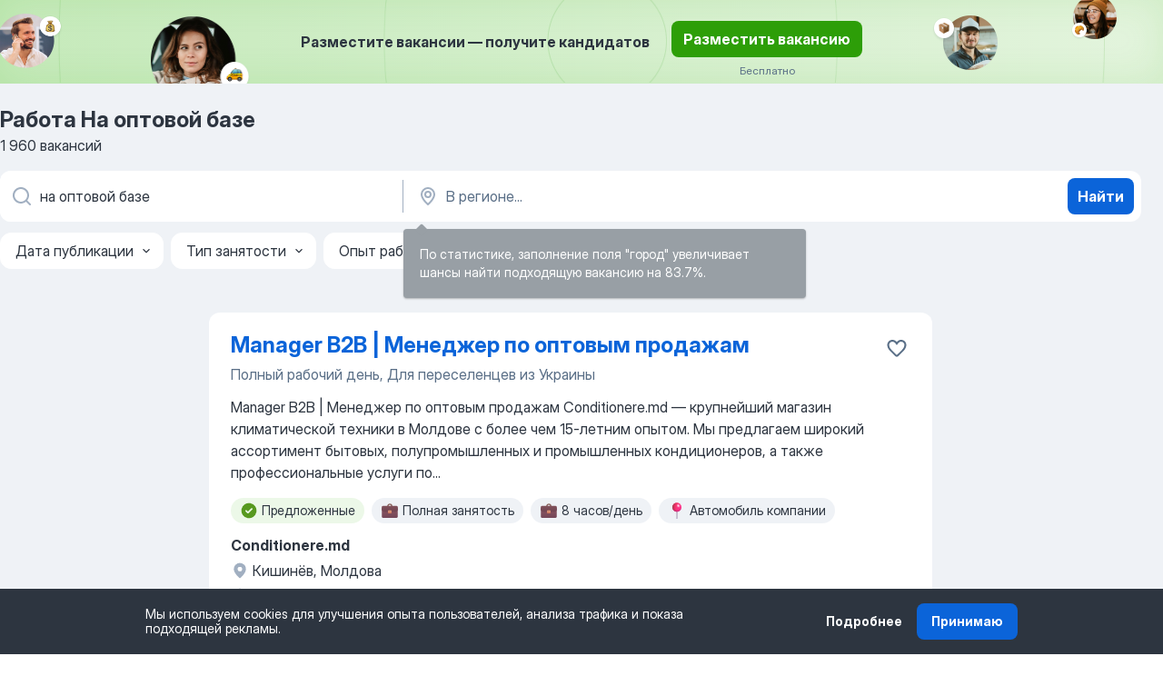

--- FILE ---
content_type: text/html
request_url: https://ua.jooble.org/%D1%80%D0%B0%D0%B1%D0%BE%D1%82%D0%B0-%D0%BD%D0%B0-%D0%BE%D0%BF%D1%82%D0%BE%D0%B2%D0%BE%D0%B9-%D0%B1%D0%B0%D0%B7%D0%B5
body_size: 110716
content:
<!DOCTYPE html><html lang="ru" xmlns="http://www.w3.org/1999/xhtml"><head><meta charset="utf-8"><link data-chunk="app" rel="stylesheet" href="/assets/app.40a2bd6aaaa712b36fae.css"><link data-chunk="SERP" rel="stylesheet" href="/assets/SERP.44395b46799a933d5d62.css"><meta name="viewport" content="width=device-width,initial-scale=1.0,maximum-scale=5" /><meta property="og:site_name" content="Jooble" /><meta property="og:locale" content="ru" /><meta property="og:type" content="website" /><meta name="msvalidate.01" content="4E93DB804C5CCCD5B3AFF7486D4B2757" /><meta name="format-detection" content="telephone=no"><link rel="preconnect" href="https://www.googletagmanager.com" /><link rel="preconnect" href="https://www.google-analytics.com" /><link rel="dns-prefetch" href="https://www.google.com" /><link rel="dns-prefetch" href="https://apis.google.com" /><link rel="dns-prefetch" href="https://connect.facebook.net" /><link rel="dns-prefetch" href="https://www.facebook.com" /><link href="https://data-ua.jooble.org/assets/fonts/inter-display.css" rel="stylesheet"><link href="https://data-ua.jooble.org/assets/fonts/segoe.css" rel="stylesheet"><link rel="apple-touch-icon" href="/assets/images/favicon/ua/apple-touch-icon.png?v=4" /><link rel="apple-touch-icon" sizes="57x57" href="/assets/images/favicon/ua/apple-touch-icon-57x57.png?v=4" /><link rel="apple-touch-icon" sizes="60x60" href="/assets/images/favicon/ua/apple-touch-icon-60x60.png?v=4" /><link rel="apple-touch-icon" sizes="72x72" href="/assets/images/favicon/ua/apple-touch-icon-72x72.png?v=4" /><link rel="apple-touch-icon" sizes="76x76" href="/assets/images/favicon/ua/apple-touch-icon-76x76.png?v=4" /><link rel="apple-touch-icon" sizes="114x114" href="/assets/images/favicon/ua/apple-touch-icon-114x114.png?v=4" /><link rel="apple-touch-icon" sizes="120x120" href="/assets/images/favicon/ua/apple-touch-icon-120x120.png?v=4" /><link rel="apple-touch-icon" sizes="144x144" href="/assets/images/favicon/ua/apple-touch-icon-144x144.png?v=4" /><link rel="apple-touch-icon" sizes="152x152" href="/assets/images/favicon/ua/apple-touch-icon-152x152.png?v=4" /><link rel="apple-touch-icon" sizes="180x180" href="/assets/images/favicon/ua/apple-touch-icon-180x180.png?v=4" /><link rel="icon" type="image/png" sizes="16x16" href="/assets/images/favicon/ua/favicon-16x16.png?v=4"><link rel="icon" type="image/png" sizes="32x32" href="/assets/images/favicon/ua/favicon-32x32.png?v=4"><link rel="icon" type="image/png" sizes="48x48" href="/assets/images/favicon/ua/android-chrome-48x48.png?v=4"><link rel="icon" type="image/png" sizes="96x96" href="/assets/images/favicon/ua/android-chrome-96x96.png?v=4"><link rel="icon" type="image/png" sizes="144x144" href="/assets/images/favicon/ua/android-chrome-144x144.png?v=4"><link rel="icon" type="image/png" sizes="192x192" href="/assets/images/favicon/ua/android-chrome-192x192.png?v=4"><link rel="icon" type="image/png" sizes="194x194" href="/assets/images/favicon/ua/favicon-194x194.png?v=4"><link rel="icon" type="image/png" sizes="256x256" href="/assets/images/favicon/ua/android-chrome-256x256.png?v=4"><link rel="icon" type="image/png" sizes="384x384" href="/assets/images/favicon/ua/android-chrome-384x384.png?v=4"><link rel="icon" type="image/png" sizes="512x512" href="/assets/images/favicon/ua/android-chrome-512x512.png?v=4"><link rel="shortcut icon" type="image/x-icon" href="/assets/images/favicon/ua/favicon-ua.ico?v=4"><link rel="icon" href="/assets/images/favicon/ua/icon.svg?v=4" sizes="any" type="image/svg+xml"><meta name="msapplication-tooltip" content="Jooble"><meta name="msapplication-config" content="/browserconfig.xml"><meta name="msapplication-TileColor" content="#ffffff"><meta name="msapplication-TileImage" content="/assets/images/favicon/ua/mstile-144x144.png?v=4"><meta name="theme-color" content="#ffffff"><meta name="ir-site-verification-token" content="-1337664224"><script type="text/javascript" charset="utf-8">(function(g,o){g[o]=g[o]||function(){(g[o]['q']=g[o]['q']||[]).push(arguments)},g[o]['t']=1*new Date})(window,'_googCsa'); </script><script>!function(){if('PerformanceLongTaskTiming' in window) {var g=window.__tti={e:[]};g.o = new PerformanceObserver(function(l){g.e = g.e.concat(l.getEntries())});g.o.observe({entryTypes:['longtask']})}}();</script><script>!function(){var e,t,n,i,r={passive:!0,capture:!0},a=new Date,o=function(){i=[],t=-1,e=null,f(addEventListener)},c=function(i,r){e||(e=r,t=i,n=new Date,f(removeEventListener),u())},u=function(){if(t>=0&&t<n-a){var r={entryType:"first-input",name:e.type,target:e.target,cancelable:e.cancelable,startTime:e.timeStamp,processingStart:e.timeStamp+t};i.forEach((function(e){e(r)})),i=[]}},s=function(e){if(e.cancelable){var t=(e.timeStamp>1e12?new Date:performance.now())-e.timeStamp;"pointerdown"==e.type?function(e,t){var n=function(){c(e,t),a()},i=function(){a()},a=function(){removeEventListener("pointerup",n,r),removeEventListener("pointercancel",i,r)};addEventListener("pointerup",n,r),addEventListener("pointercancel",i,r)}(t,e):c(t,e)}},f=function(e){["mousedown","keydown","touchstart","pointerdown"].forEach((function(t){return e(t,s,r)}))},p="hidden"===document.visibilityState?0:1/0;addEventListener("visibilitychange",(function e(t){"hidden"===document.visibilityState&&(p=t.timeStamp,removeEventListener("visibilitychange",e,!0))}),!0);o(),self.webVitals={firstInputPolyfill:function(e){i.push(e),u()},resetFirstInputPolyfill:o,get firstHiddenTime(){return p}}}();</script><title data-rh="true">Срочно работа: На оптовой базе - 1960 актуальных вакансий - Jooble</title><link data-rh="true" rel="canonical" href="https://ua.jooble.org/%D1%80%D0%B0%D0%B1%D0%BE%D1%82%D0%B0-%D0%BD%D0%B0-%D0%BE%D0%BF%D1%82%D0%BE%D0%B2%D0%BE%D0%B9-%D0%B1%D0%B0%D0%B7%D0%B5"/><link data-rh="true" hreflang="ru-UA" rel="alternate" href="https://ua.jooble.org/%D1%80%D0%B0%D0%B1%D0%BE%D1%82%D0%B0-%D0%BD%D0%B0-%D0%BE%D0%BF%D1%82%D0%BE%D0%B2%D0%BE%D0%B9-%D0%B1%D0%B0%D0%B7%D0%B5"/><meta data-rh="true" name="keywords" content="Работа На оптовой базе, работа"/><meta data-rh="true" name="description" content="Самые новые вакансии: На оптовой базе. Ведущие работодатели. Бесплатный, быстрый и удобный поиск среди 25.000+ вакансий. Найдите сегодня любимую работу!"/><meta data-rh="true" property="og:image" content="/assets/images/open_graph/og_image.png"/><meta data-rh="true" property="og:url" content="https://ua.jooble.org/%D1%80%D0%B0%D0%B1%D0%BE%D1%82%D0%B0-%D0%BD%D0%B0-%D0%BE%D0%BF%D1%82%D0%BE%D0%B2%D0%BE%D0%B9-%D0%B1%D0%B0%D0%B7%D0%B5"/><meta data-rh="true" property="og:title" content="Срочно работа: На оптовой базе - 1960 актуальных вакансий - Jooble"/><meta data-rh="true" property="og:description" content="Самые новые вакансии: На оптовой базе. Ведущие работодатели. Бесплатный, быстрый и удобный поиск среди 25.000+ вакансий. Найдите сегодня любимую работу!"/><meta data-rh="true" property="og:locale:alternate" content="uk-UA"/><script data-rh="true" type="application/ld+json">{"@context":"https://schema.org","@type":"BreadcrumbList","itemListElement":[[{"@type":"ListItem","position":1,"item":{"@id":"https://ua.jooble.org/ru","name":"Работа"}},{"@type":"ListItem","position":2,"item":{"name":"На оптовой базе"}}]]}</script><script data-rh="true" type="application/ld+json">{"@context":"https://schema.org","@type":"ItemList","numberOfItems":1960,"itemListElement":[[{"@type":"ListItem","position":1,"url":"https://ua.jooble.org/jdp/7677669357895112735"},{"@type":"ListItem","position":2,"url":"https://ua.jooble.org/jdp/2568508544142615598"},{"@type":"ListItem","position":3,"url":"https://ua.jooble.org/jdp/-1605708618077353420"},{"@type":"ListItem","position":4,"url":"https://ua.jooble.org/jdp/-8603317355927201059"},{"@type":"ListItem","position":5,"url":"https://ua.jooble.org/jdp/-2078659066517538757"},{"@type":"ListItem","position":6,"url":"https://ua.jooble.org/jdp/1750966057449708617"},{"@type":"ListItem","position":7,"url":"https://ua.jooble.org/jdp/6745183937164083454"},{"@type":"ListItem","position":8,"url":"https://ua.jooble.org/jdp/7819138849228946482"},{"@type":"ListItem","position":9,"url":"https://ua.jooble.org/jdp/-6045113037347981246"},{"@type":"ListItem","position":10,"url":"https://ua.jooble.org/jdp/-1516290758536081833"},{"@type":"ListItem","position":11,"url":"https://ua.jooble.org/jdp/113356214778537530"},{"@type":"ListItem","position":12,"url":"https://ua.jooble.org/jdp/8273136122373124320"},{"@type":"ListItem","position":13,"url":"https://ua.jooble.org/jdp/4555952187982631850"},{"@type":"ListItem","position":14,"url":"https://ua.jooble.org/jdp/-6850927475118191012"},{"@type":"ListItem","position":15,"url":"https://ua.jooble.org/jdp/1022080607095106021"},{"@type":"ListItem","position":16,"url":"https://ua.jooble.org/jdp/-1125196839704041879"},{"@type":"ListItem","position":17,"url":"https://ua.jooble.org/jdp/-2159222448445116329"},{"@type":"ListItem","position":18,"url":"https://ua.jooble.org/jdp/-8408319154875932037"},{"@type":"ListItem","position":19,"url":"https://ua.jooble.org/jdp/9128894290652902748"},{"@type":"ListItem","position":20,"url":"https://ua.jooble.org/jdp/-1896886346815059431"},{"@type":"ListItem","position":21,"url":"https://ua.jooble.org/jdp/1716897616585186651"},{"@type":"ListItem","position":22,"url":"https://ua.jooble.org/jdp/2782968364868113774"},{"@type":"ListItem","position":23,"url":"https://ua.jooble.org/jdp/7956348092556444683"},{"@type":"ListItem","position":24,"url":"https://ua.jooble.org/jdp/448672048635046843"},{"@type":"ListItem","position":25,"url":"https://ua.jooble.org/jdp/3784908001820800660"},{"@type":"ListItem","position":26,"url":"https://ua.jooble.org/jdp/732532823813118781"},{"@type":"ListItem","position":27,"url":"https://ua.jooble.org/jdp/-2515316530145057198"},{"@type":"ListItem","position":28,"url":"https://ua.jooble.org/jdp/523491918329222521"},{"@type":"ListItem","position":29,"url":"https://ua.jooble.org/jdp/-6738479443449059062"},{"@type":"ListItem","position":30,"url":"https://ua.jooble.org/jdp/2366312766279707140"}]]}</script></head><body ondragstart="return false"><div id="app"><div class="zR2N9v"><div class="_1G2nM4"><div></div><div class="AdTIXI LpO+gI"><div class="VE4p9u"><img class="DQhyy9" src="/assets/images/new_lead_generation_banner/standartManagers/moneyManager.png" alt="recommendations"/><img class="mTzoVA" src="/assets/images/new_lead_generation_banner/standartManagers/carManager.png" alt="recommendations"/><img class="gLHmAV" src="/assets/images/new_lead_generation_banner/standartManagers/boxManager.png" alt="recommendations"/><img class="Xn743Z" src="/assets/images/new_lead_generation_banner/standartManagers/crouasantManager.png" alt="recommendations"/><img class="_69aNPU" src="/assets/images/new_lead_generation_banner/standartManagers/littleCircle.png" alt="ellipse1"/><img class="hZRTn-" src="/assets/images/new_lead_generation_banner/standartManagers/middleCircle.png" alt="ellipse2"/><img class="SnOgsk" src="/assets/images/new_lead_generation_banner/standartManagers/largeCircle.png" alt="ellipse3"/></div><div class="_0nboYv"><p class="vtU8oW">Разместите вакансии — получите кандидатов</p><div class="IzeitS LmtIb5"><a class="yJhQFR PXIcBe _3JjIut Crhu4V jsQWug cDnkdx" target="_blank" data-test-name="_newLeadGenerationEmployerButton" href="/employer/account/registration?eref=leadgenbanner">Разместить вакансию</a><div><p class="G2PPtu">Бесплатно</p></div></div></div></div><div id="serpContainer" class="_0CG45k"><div class="+MdXgT"><header class="VavEB9"><div class="qD9dwK"><h1 class="_518B8Z">Работа На оптовой базе</h1><div company="p" class="cXVOTD">1 960 вакансий</div></div><div class=""><form class="CXE+FW" data-test-name="_searchForm"><div class="tXoMlu"><div class="kySr3o EIHqTW"><div class="H-KSNn"><div class="Y6LTZC RKazSn"><div class="_0vIToK"><svg class="BC4g2E abyhUO gexuVd kPZVKg"><use xlink:href="/assets/sprite.1oxueCVBzlo-hocQRlhy.svg#icon-magnifier-usage"></use></svg><input id="input_:R55ioh:" class="_2cXMBT aHpE4r _5sX2B+" placeholder="Я ищу вакансии..." type="text" spellcheck="false" name="keyword" autoComplete="off" autoCapitalize="off" data-test-name="_searchFormKeywordInput" aria-label="Укажите какую работу вы ищете" value="на оптовой базе"/></div></div></div></div><div class="kySr3o _9+Weu7"><div class="H-KSNn"><div class="Y6LTZC RKazSn"><div class="_0vIToK"><svg class="BC4g2E abyhUO gexuVd kPZVKg"><use xlink:href="/assets/sprite.1oxueCVBzlo-hocQRlhy.svg#icon-map_marker-usage"></use></svg><input id="tbRegion" class="_2cXMBT aHpE4r _5sX2B+" placeholder="В регионе..." type="text" spellcheck="false" name="region" autoComplete="off" autoCapitalize="off" data-test-name="_searchFormRegionInput" aria-label="Укажите город, в котором вы ищете работу" value=""/></div></div></div></div></div><button type="submit" class="VMdYVt i6dNg1 oUsVL7 xVPKbj ZuTpxY">Найти</button></form></div><div class="p7hDF8"><div class="apmZrt" data-test-name="_smartTagsFilter"><div class="wYznI5"><span class="_1apRDx">Дата публикации</span><svg class="KaSFrq DuJhnH GM7Sgs _398Jb4"><use xlink:href="/assets/sprite.1oxueCVBzlo-hocQRlhy.svg#icon-chevron_down-usage"></use></svg></div><div class="wYznI5"><span class="_1apRDx">Тип занятости</span><svg class="KaSFrq DuJhnH GM7Sgs _398Jb4"><use xlink:href="/assets/sprite.1oxueCVBzlo-hocQRlhy.svg#icon-chevron_down-usage"></use></svg></div><div class="wYznI5"><span class="_1apRDx">Опыт работы</span><svg class="KaSFrq DuJhnH GM7Sgs _398Jb4"><use xlink:href="/assets/sprite.1oxueCVBzlo-hocQRlhy.svg#icon-chevron_down-usage"></use></svg></div><div class="wYznI5"><span class="_1apRDx">Месторасположение</span><svg class="KaSFrq DuJhnH GM7Sgs _398Jb4"><use xlink:href="/assets/sprite.1oxueCVBzlo-hocQRlhy.svg#icon-chevron_down-usage"></use></svg></div><div class="wYznI5"><span class="_1apRDx">Зарплата</span><svg class="KaSFrq DuJhnH GM7Sgs _398Jb4"><use xlink:href="/assets/sprite.1oxueCVBzlo-hocQRlhy.svg#icon-chevron_down-usage"></use></svg></div></div></div></header><div class="y+s7YY"><div class="Amjssv"><main class="toVmC+" role="main"><div class="NeCPdn" id="topBarContainer"><div class="dKIuea"></div></div><div class="bXbgrv" id="serpContent"><div><div class="infinite-scroll-component__outerdiv"><div class="infinite-scroll-component ZbPfXY _serpContentBlock" style="height:auto;overflow:auto;-webkit-overflow-scrolling:touch"><div><ul class="kiBEcn"><li></li><li><div id="7677669357895112735" data-test-name="_jobCard" class="+n4WEb rHG1ci"><div class="_9q4Aij"><h2 class="jA9gFS dUatPc"><a class="_8w9Ce2 tUC4Fj _6i4Nb0 wtCvxI job_card_link" target="_blank" href="https://ua.jooble.org/jdp/7677669357895112735">Manager B2B | Менеджер по оптовым продажам</a></h2><div class="_5A-eEY"><div class="Bdpujj"><button type="button" class="ZapzXe _9WpygY XEfYdx JFkX+L vMdXr7 RNbuqd" data-test-name="jobFavoritesButton__7677669357895112735" aria-label="Сохранить вакансию в избранное"><span class="H2e2t1 +gVFyQ"><svg class="KaSFrq JAzKjj _0ng4na"><use xlink:href="/assets/sprite.1oxueCVBzlo-hocQRlhy.svg#icon-heart_outline-usage"></use></svg></span></button></div></div></div><div><div class="QZH8mt"><p class="_1dYE+p">Полный рабочий день, Для переселенцев из Украины</p><div class="GEyos4"> Manager B2B | Менеджер по оптовым продажам 
 Conditionere.md — крупнейший магазин климатической техники в Молдове с более чем 15-летним опытом. Мы предлагаем широкий ассортимент бытовых, полупромышленных и промышленных кондиционеров, а также профессиональные услуги по...</div><div class="rvi8+s"><div class="tXxXy-"><div data-name="suggested" data-test-name="_highlightedTag" class="K8ZLnh tag fT460t"><svg class="KaSFrq DuJhnH GeatqJ"><use xlink:href="/assets/sprite.1oxueCVBzlo-hocQRlhy.svg#icon-check_match-usage"></use></svg>Предложенные</div><div data-name="полная_занятость" data-test-name="_jobTag" class="K8ZLnh tag _7Amkfs"><div class="uE1IG0" style="background-image:url(/assets/images/tagIconsNew/emoji_briefcase.svg)"></div>Полная занятость</div><div data-name="рабочий_график_8_часов" data-test-name="_jobTag" class="K8ZLnh tag _7Amkfs"><div class="uE1IG0" style="background-image:url(/assets/images/tagIconsNew/emoji_briefcase.svg)"></div>8 часов/день</div><div data-name="работа_на_транспорте_работодателя" data-test-name="_jobTag" class="K8ZLnh tag _7Amkfs"><div class="uE1IG0" style="background-image:url(/assets/images/tagIconsNew/emoji_round_pushpin.svg)"></div>Автомобиль компании</div><div data-name="работа_за_компьютером" data-test-name="_jobTag" class="K8ZLnh tag _7Amkfs"><div class="uE1IG0" style="background-image:url(/assets/images/tagIconsNew/emoji_round_pushpin.svg)"></div>За компьютером</div><div data-name="офіційне_працевлаштування_згідно_кзпп_україни" data-test-name="_jobTag" class="K8ZLnh tag _7Amkfs"><div class="uE1IG0" style="background-image:url(/assets/images/tagIconsNew/emoji_round_pushpin.svg)"></div>Официальное трудоустройство</div><div data-name="работа_в_будни" data-test-name="_jobTag" class="K8ZLnh tag _7Amkfs"><div class="uE1IG0" style="background-image:url(/assets/images/tagIconsNew/emoji_tear_off_calendar.svg)"></div>Пн-Пт</div></div></div></div><div class="L4BhzZ wrapper__new_tags_design"><div class="E6E0jY"><div class="pXyhD4 VeoRvG"><div class="heru4z"><p class="z6WlhX" data-test-name="_companyName">Conditionere.md</p></div></div><div class="blapLw gj1vO6 fhg31q nxYYVJ" tabindex="-1"><svg class="BC4g2E c6AqqO gexuVd kE3ssB DlQ0Ty icon_gray_soft mdorqd"><use xlink:href="/assets/sprite.1oxueCVBzlo-hocQRlhy.svg#icon-map_marker_filled-usage"></use></svg><div class="caption NTRJBV">Кишинёв, Молдова</div></div><div class="blapLw gj1vO6 fhg31q fGYTou"><svg class="BC4g2E c6AqqO gexuVd kE3ssB DlQ0Ty icon_gray_soft jjtReA"><use xlink:href="/assets/sprite.1oxueCVBzlo-hocQRlhy.svg#icon-clock_filled-usage"></use></svg><div class="caption Vk-5Da">7 дней назад</div></div></div></div></div></div></li><li><div id="2568508544142615598" data-test-name="_jobCard" class="+n4WEb rHG1ci"><div class="_9q4Aij"><h2 class="jA9gFS dUatPc"><a class="_8w9Ce2 tUC4Fj _6i4Nb0 wtCvxI job_card_link" target="_blank" href="https://ua.jooble.org/jdp/2568508544142615598">Адміністратор баз даних PostgreSQL</a></h2><div class="_5A-eEY"><div class="Bdpujj"><button type="button" class="ZapzXe _9WpygY XEfYdx JFkX+L vMdXr7 RNbuqd" data-test-name="jobFavoritesButton__2568508544142615598" aria-label="Сохранить вакансию в избранное"><span class="H2e2t1 +gVFyQ"><svg class="KaSFrq JAzKjj _0ng4na"><use xlink:href="/assets/sprite.1oxueCVBzlo-hocQRlhy.svg#icon-heart_outline-usage"></use></svg></span></button></div></div></div><div><div class="QZH8mt"><div class="GEyos4">1 грудня 2025
			
 Адміністратор баз даних PostgreSQL 
 Київ 
 Обов’язки: 
 організація та підтримка процесів встановлення, налаштування, експлуатації та моніторингу СКБД PostgreSQL (cluster PostgreSQL with Patroni); 
 аналіз проблем продуктивності СКБД PostgreSQL,...</div><div class="rvi8+s"><div class="tXxXy-"><div data-name="suggested" data-test-name="_highlightedTag" class="K8ZLnh tag fT460t"><svg class="KaSFrq DuJhnH GeatqJ"><use xlink:href="/assets/sprite.1oxueCVBzlo-hocQRlhy.svg#icon-check_match-usage"></use></svg>Предложенные</div><div data-name="дополнительный_заработок" data-test-name="_jobTag" class="K8ZLnh tag _7Amkfs"><div class="uE1IG0" style="background-image:url(/assets/images/tagIconsNew/emoji_briefcase.svg)"></div>Дополнительный заработок</div><div data-name="удаленная_работа" data-test-name="_jobTag" class="K8ZLnh tag _7Amkfs"><div class="uE1IG0" style="background-image:url(/assets/images/tagIconsNew/emoji_globe.svg)"></div>Удаленная</div></div></div></div><div class="L4BhzZ wrapper__new_tags_design"><div class="E6E0jY"><div class="pXyhD4 VeoRvG"><div class="heru4z"><p class="z6WlhX" data-test-name="_companyName">Ukrainian Processing Center</p></div></div><div class="blapLw gj1vO6 fhg31q nxYYVJ" tabindex="-1"><svg class="BC4g2E c6AqqO gexuVd kE3ssB DlQ0Ty icon_gray_soft mdorqd"><use xlink:href="/assets/sprite.1oxueCVBzlo-hocQRlhy.svg#icon-map_marker_filled-usage"></use></svg><div class="caption NTRJBV">Киев</div></div><div class="blapLw gj1vO6 fhg31q fGYTou"><svg class="BC4g2E c6AqqO gexuVd kE3ssB DlQ0Ty icon_gray_soft jjtReA"><use xlink:href="/assets/sprite.1oxueCVBzlo-hocQRlhy.svg#icon-clock_filled-usage"></use></svg><div class="caption Vk-5Da">21 день назад</div></div></div></div></div></div></li><li><div id="-1605708618077353420" data-test-name="_jobCard" class="+n4WEb rHG1ci"><div class="_9q4Aij"><h2 class="jA9gFS dUatPc"><a class="_8w9Ce2 tUC4Fj _6i4Nb0 wtCvxI job_card_link" target="_blank" href="https://ua.jooble.org/jdp/-1605708618077353420">Аналітик баз даних</a></h2><div class="_5A-eEY"><div class="Bdpujj"><button type="button" class="ZapzXe _9WpygY XEfYdx JFkX+L vMdXr7 RNbuqd" data-test-name="jobFavoritesButton__-1605708618077353420" aria-label="Сохранить вакансию в избранное"><span class="H2e2t1 +gVFyQ"><svg class="KaSFrq JAzKjj _0ng4na"><use xlink:href="/assets/sprite.1oxueCVBzlo-hocQRlhy.svg#icon-heart_outline-usage"></use></svg></span></button></div></div></div><div><div class="QZH8mt"><div class="GEyos4">4 грудня 2025
						 deftech  бронювання 
 Аналітик баз даних 
 Київ 
 Технолог ічна компанія, що працює в сфері робототехніки та є об’єктом критичної інфраструктури стрімко розвивається і шукає  Аналітика баз даних. 
 Вимоги  : 
 базові навички ІТ 
 технічна освіта...</div><div class="rvi8+s"><div class="tXxXy-"><div data-name="suggested" data-test-name="_highlightedTag" class="K8ZLnh tag fT460t"><svg class="KaSFrq DuJhnH GeatqJ"><use xlink:href="/assets/sprite.1oxueCVBzlo-hocQRlhy.svg#icon-check_match-usage"></use></svg>Предложенные</div><div data-name="неполная_занятость" data-test-name="_jobTag" class="K8ZLnh tag _7Amkfs"><div class="uE1IG0" style="background-image:url(/assets/images/tagIconsNew/emoji_briefcase.svg)"></div>Неполная занятость</div><div data-name="удаленная_работа" data-test-name="_jobTag" class="K8ZLnh tag _7Amkfs"><div class="uE1IG0" style="background-image:url(/assets/images/tagIconsNew/emoji_globe.svg)"></div>Удаленная</div><div data-name="офіційне_працевлаштування_згідно_кзпп_україни" data-test-name="_jobTag" class="K8ZLnh tag _7Amkfs"><div class="uE1IG0" style="background-image:url(/assets/images/tagIconsNew/emoji_round_pushpin.svg)"></div>Официальное трудоустройство</div><div data-name="бронювання" data-test-name="_jobTag" class="K8ZLnh tag _7Amkfs"><div class="uE1IG0" style="background-image:url(/assets/images/tagIconsNew/emoji_round_pushpin.svg)"></div>Бронирование</div><div data-name="работа_3_дня_в_неделю" data-test-name="_jobTag" class="K8ZLnh tag _7Amkfs"><div class="uE1IG0" style="background-image:url(/assets/images/tagIconsNew/emoji_tear_off_calendar.svg)"></div>3 дня/неделю</div><div data-name="ночью" data-test-name="_jobTag" class="K8ZLnh tag _7Amkfs"><div class="uE1IG0" style="background-image:url(/assets/images/tagIconsNew/emoji_tear_off_calendar.svg)"></div>Ночью</div><div data-name="гибкий_график_работы" data-test-name="_jobTag" class="K8ZLnh tag _7Amkfs"><div class="uE1IG0" style="background-image:url(/assets/images/tagIconsNew/emoji_tear_off_calendar.svg)"></div>Гибкий график</div></div></div></div><div class="L4BhzZ wrapper__new_tags_design"><div class="E6E0jY"><div class="pXyhD4 VeoRvG"><div class="heru4z"><p class="z6WlhX" data-test-name="_companyName">NDA-M</p></div></div><div class="blapLw gj1vO6 fhg31q nxYYVJ" tabindex="-1"><svg class="BC4g2E c6AqqO gexuVd kE3ssB DlQ0Ty icon_gray_soft mdorqd"><use xlink:href="/assets/sprite.1oxueCVBzlo-hocQRlhy.svg#icon-map_marker_filled-usage"></use></svg><div class="caption NTRJBV">Киев</div></div><div class="blapLw gj1vO6 fhg31q fGYTou"><svg class="BC4g2E c6AqqO gexuVd kE3ssB DlQ0Ty icon_gray_soft jjtReA"><use xlink:href="/assets/sprite.1oxueCVBzlo-hocQRlhy.svg#icon-clock_filled-usage"></use></svg><div class="caption Vk-5Da">18 дней назад</div></div></div></div></div></div></li><li><div id="-8603317355927201059" data-test-name="_jobCard" class="+n4WEb rHG1ci"><div class="_9q4Aij"><h2 class="jA9gFS dUatPc"><a class="_8w9Ce2 tUC4Fj _6i4Nb0 wtCvxI job_card_link" target="_blank" href="https://ua.jooble.org/jdp/-8603317355927201059">Адміністратор баз даних Oracle</a></h2><div class="_5A-eEY"><div class="Bdpujj"><button type="button" class="ZapzXe _9WpygY XEfYdx JFkX+L vMdXr7 RNbuqd" data-test-name="jobFavoritesButton__-8603317355927201059" aria-label="Сохранить вакансию в избранное"><span class="H2e2t1 +gVFyQ"><svg class="KaSFrq JAzKjj _0ng4na"><use xlink:href="/assets/sprite.1oxueCVBzlo-hocQRlhy.svg#icon-heart_outline-usage"></use></svg></span></button></div></div></div><div><div class="QZH8mt"><div class="GEyos4">8 грудня 2025
							
 Адміністратор баз даних Oracle 
 Одеса 
 Банк «Південний» — один із лідерів фінансового ринку України, який займає третє місце у групі українських банків із приватним капіталом за розміром активів. Вже 31 рік «Південний» є надійним фінансовим партнером...</div><div class="rvi8+s"><div class="tXxXy-"><div data-name="suggested" data-test-name="_highlightedTag" class="K8ZLnh tag fT460t"><svg class="KaSFrq DuJhnH GeatqJ"><use xlink:href="/assets/sprite.1oxueCVBzlo-hocQRlhy.svg#icon-check_match-usage"></use></svg>Предложенные</div><div data-name="удаленная_работа" data-test-name="_jobTag" class="K8ZLnh tag _7Amkfs"><div class="uE1IG0" style="background-image:url(/assets/images/tagIconsNew/emoji_globe.svg)"></div>Удаленная</div></div></div></div><div class="L4BhzZ wrapper__new_tags_design"><div class="E6E0jY"><div class="pXyhD4 VeoRvG"><div class="heru4z"><p class="z6WlhX" data-test-name="_companyName">Bank Pivdenny</p></div></div><div class="blapLw gj1vO6 fhg31q nxYYVJ" tabindex="-1"><svg class="BC4g2E c6AqqO gexuVd kE3ssB DlQ0Ty icon_gray_soft mdorqd"><use xlink:href="/assets/sprite.1oxueCVBzlo-hocQRlhy.svg#icon-map_marker_filled-usage"></use></svg><div class="caption NTRJBV">Одесса</div></div><div class="blapLw gj1vO6 fhg31q fGYTou"><svg class="BC4g2E c6AqqO gexuVd kE3ssB DlQ0Ty icon_gray_soft jjtReA"><use xlink:href="/assets/sprite.1oxueCVBzlo-hocQRlhy.svg#icon-clock_filled-usage"></use></svg><div class="caption Vk-5Da">14 дней назад</div></div></div></div></div></div></li><li><div id="-2078659066517538757" data-test-name="_jobCard" class="+n4WEb rHG1ci"><div class="_9q4Aij"><h2 class="jA9gFS dUatPc"><a class="_8w9Ce2 tUC4Fj _6i4Nb0 wtCvxI job_card_link" target="_blank" href="https://ua.jooble.org/jdp/-2078659066517538757">Головний інженер/Головна інженерка Відділу керування базами даних</a></h2><div class="_5A-eEY"><div class="Bdpujj"><button type="button" class="ZapzXe _9WpygY XEfYdx JFkX+L vMdXr7 RNbuqd" data-test-name="jobFavoritesButton__-2078659066517538757" aria-label="Сохранить вакансию в избранное"><span class="H2e2t1 +gVFyQ"><svg class="KaSFrq JAzKjj _0ng4na"><use xlink:href="/assets/sprite.1oxueCVBzlo-hocQRlhy.svg#icon-heart_outline-usage"></use></svg></span></button></div></div></div><div><div class="QZH8mt"><div class="GEyos4">11 грудня 2025
						 govtech 
 Головний інженер/Головна інженерка Відділу керування базами даних 
 Київ 
 Національний банк України — сучасна незалежна державна інституція, покликана забезпечувати цінову та фінансову стабільність у державі та сприяти економічному зростанню...</div><div class="rvi8+s"><div class="tXxXy-"><div data-name="suggested" data-test-name="_highlightedTag" class="K8ZLnh tag fT460t"><svg class="KaSFrq DuJhnH GeatqJ"><use xlink:href="/assets/sprite.1oxueCVBzlo-hocQRlhy.svg#icon-check_match-usage"></use></svg>Предложенные</div><div data-name="гибкий_график_работы" data-test-name="_jobTag" class="K8ZLnh tag _7Amkfs"><div class="uE1IG0" style="background-image:url(/assets/images/tagIconsNew/emoji_tear_off_calendar.svg)"></div>Гибкий график</div></div></div></div><div class="L4BhzZ wrapper__new_tags_design"><div class="E6E0jY"><div class="pXyhD4 VeoRvG"><div class="heru4z"><p class="z6WlhX" data-test-name="_companyName">National Bank of Ukraine</p></div></div><div class="blapLw gj1vO6 fhg31q nxYYVJ" tabindex="-1"><svg class="BC4g2E c6AqqO gexuVd kE3ssB DlQ0Ty icon_gray_soft mdorqd"><use xlink:href="/assets/sprite.1oxueCVBzlo-hocQRlhy.svg#icon-map_marker_filled-usage"></use></svg><div class="caption NTRJBV">Киев</div></div><div class="blapLw gj1vO6 fhg31q fGYTou"><svg class="BC4g2E c6AqqO gexuVd kE3ssB DlQ0Ty icon_gray_soft jjtReA"><use xlink:href="/assets/sprite.1oxueCVBzlo-hocQRlhy.svg#icon-clock_filled-usage"></use></svg><div class="caption Vk-5Da">11 дней назад</div></div></div></div></div></div></li><li><div id="1750966057449708617" data-test-name="_jobCard" class="+n4WEb rHG1ci"><div class="_9q4Aij"><h2 class="jA9gFS dUatPc"><a class="_8w9Ce2 tUC4Fj _6i4Nb0 wtCvxI job_card_link" target="_blank" href="https://ua.jooble.org/jdp/1750966057449708617">Не бачиш своєї вакансії? Долучайся до бази талантів</a></h2><div class="_5A-eEY"><div class="Bdpujj"><button type="button" class="ZapzXe _9WpygY XEfYdx JFkX+L vMdXr7 RNbuqd" data-test-name="jobFavoritesButton__1750966057449708617" aria-label="Сохранить вакансию в избранное"><span class="H2e2t1 +gVFyQ"><svg class="KaSFrq JAzKjj _0ng4na"><use xlink:href="/assets/sprite.1oxueCVBzlo-hocQRlhy.svg#icon-heart_outline-usage"></use></svg></span></button></div></div></div><div><div class="QZH8mt"><div class="GEyos4">2 грудня 2025
					 deftech  бронювання 
 Не бачиш своєї вакансії? Долучайся до бази талантів 
 Київ 
 Хочеш стати частиною  Teletactica  , але не бачиш вакансії, яка підходить саме тобі? Не проблема! Залиш свій відгук — ми уважно його переглянемо. 
 Що далі: 
 твій...</div><div class="rvi8+s"><div class="tXxXy-"><div data-name="suggested" data-test-name="_highlightedTag" class="K8ZLnh tag fT460t"><svg class="KaSFrq DuJhnH GeatqJ"><use xlink:href="/assets/sprite.1oxueCVBzlo-hocQRlhy.svg#icon-check_match-usage"></use></svg>Предложенные</div><div data-name="бронювання" data-test-name="_jobTag" class="K8ZLnh tag _7Amkfs"><div class="uE1IG0" style="background-image:url(/assets/images/tagIconsNew/emoji_round_pushpin.svg)"></div>Бронирование</div></div></div></div><div class="L4BhzZ wrapper__new_tags_design"><div class="E6E0jY"><div class="pXyhD4 VeoRvG"><div class="heru4z"><p class="z6WlhX" data-test-name="_companyName">Teletactica</p></div></div><div class="blapLw gj1vO6 fhg31q nxYYVJ" tabindex="-1"><svg class="BC4g2E c6AqqO gexuVd kE3ssB DlQ0Ty icon_gray_soft mdorqd"><use xlink:href="/assets/sprite.1oxueCVBzlo-hocQRlhy.svg#icon-map_marker_filled-usage"></use></svg><div class="caption NTRJBV">Киев</div></div><div class="blapLw gj1vO6 fhg31q fGYTou"><svg class="BC4g2E c6AqqO gexuVd kE3ssB DlQ0Ty icon_gray_soft jjtReA"><use xlink:href="/assets/sprite.1oxueCVBzlo-hocQRlhy.svg#icon-clock_filled-usage"></use></svg><div class="caption Vk-5Da">19 дней назад</div></div></div></div></div></div></li><li><div id="6745183937164083454" data-test-name="_jobCard" class="+n4WEb rHG1ci"><div class="_9q4Aij"><h2 class="jA9gFS dUatPc"><a class="_8w9Ce2 tUC4Fj _6i4Nb0 wtCvxI job_card_link" target="_blank" href="https://ua.jooble.org/jdp/6745183937164083454">менеджер (управитель) в оптовій торговлі</a></h2><div class="_5A-eEY"><div class="Bdpujj"><button type="button" class="ZapzXe _9WpygY XEfYdx JFkX+L vMdXr7 RNbuqd" data-test-name="jobFavoritesButton__6745183937164083454" aria-label="Сохранить вакансию в избранное"><span class="H2e2t1 +gVFyQ"><svg class="KaSFrq JAzKjj _0ng4na"><use xlink:href="/assets/sprite.1oxueCVBzlo-hocQRlhy.svg#icon-heart_outline-usage"></use></svg></span></button></div></div></div><div><div class="QZH8mt"><p class="b97WnG">10 600 грн</p><p class="_1dYE+p">Полный рабочий день</p><div class="GEyos4">  Якщо Вас зацікавила дана вакансія, зверніться до Центру зайнятості, що її зареєстрував, вказавши номер вакансії. Телефон для отримання додаткової інформації про вакансію: (***) ***-****
 Посада:  менеджер (управитель) в оптовій торговлі 
 Вінницька область, Хмільницький...</div><div class="rvi8+s"><div class="tXxXy-"><div data-name="suggested" data-test-name="_highlightedTag" class="K8ZLnh tag fT460t"><svg class="KaSFrq DuJhnH GeatqJ"><use xlink:href="/assets/sprite.1oxueCVBzlo-hocQRlhy.svg#icon-check_match-usage"></use></svg>Предложенные</div><div data-name="рабочий_график_5_2" data-test-name="_jobTag" class="K8ZLnh tag _7Amkfs"><div class="uE1IG0" style="background-image:url(/assets/images/tagIconsNew/emoji_tear_off_calendar.svg)"></div>5/2</div></div></div></div><div class="L4BhzZ wrapper__new_tags_design"><div class="E6E0jY"><div class="pXyhD4 VeoRvG"><div class="heru4z"><p class="z6WlhX" data-test-name="_companyName">ТОВ &quot;МАКАРДІ&quot;</p></div></div><div class="blapLw gj1vO6 fhg31q nxYYVJ" tabindex="-1"><svg class="BC4g2E c6AqqO gexuVd kE3ssB DlQ0Ty icon_gray_soft mdorqd"><use xlink:href="/assets/sprite.1oxueCVBzlo-hocQRlhy.svg#icon-map_marker_filled-usage"></use></svg><div class="caption NTRJBV">Хмельник, Винницкая обл.</div></div><div class="blapLw gj1vO6 fhg31q fGYTou"><svg class="BC4g2E c6AqqO gexuVd kE3ssB DlQ0Ty icon_gray_soft jjtReA"><use xlink:href="/assets/sprite.1oxueCVBzlo-hocQRlhy.svg#icon-clock_filled-usage"></use></svg><div class="caption Vk-5Da">8 дней назад</div></div></div></div></div></div></li><li></li><li><div id="7819138849228946482" data-test-name="_jobCard" class="+n4WEb rHG1ci"><div class="_9q4Aij"><h2 class="jA9gFS dUatPc"><a class="_8w9Ce2 tUC4Fj _6i4Nb0 wtCvxI job_card_link" target="_blank" href="https://ua.jooble.org/jdp/7819138849228946482">менеджер (управитель) в оптовій торговлі</a></h2><div class="_5A-eEY"><div class="Bdpujj"><button type="button" class="ZapzXe _9WpygY XEfYdx JFkX+L vMdXr7 RNbuqd" data-test-name="jobFavoritesButton__7819138849228946482" aria-label="Сохранить вакансию в избранное"><span class="H2e2t1 +gVFyQ"><svg class="KaSFrq JAzKjj _0ng4na"><use xlink:href="/assets/sprite.1oxueCVBzlo-hocQRlhy.svg#icon-heart_outline-usage"></use></svg></span></button></div></div></div><div><div class="QZH8mt"><p class="b97WnG">23 000 грн</p><p class="_1dYE+p">Полный рабочий день</p><div class="GEyos4">  Якщо Вас зацікавила дана вакансія, зверніться до Центру зайнятості, що її зареєстрував, вказавши номер вакансії. Телефон для отримання додаткової інформації про вакансію: (***) ***-****
 Посада:  менеджер (управитель) в оптовій торговлі 
 Харківська область, Чугуївський...</div><div class="rvi8+s"><div class="tXxXy-"><div data-name="suggested" data-test-name="_highlightedTag" class="K8ZLnh tag fT460t"><svg class="KaSFrq DuJhnH GeatqJ"><use xlink:href="/assets/sprite.1oxueCVBzlo-hocQRlhy.svg#icon-check_match-usage"></use></svg>Предложенные</div><div data-name="собственный_транспорт" data-test-name="_jobTag" class="K8ZLnh tag _7Amkfs"><div class="uE1IG0" style="background-image:url(/assets/images/tagIconsNew/emoji_round_pushpin.svg)"></div>Собственный транспорт</div><div data-name="рабочий_график_5_2" data-test-name="_jobTag" class="K8ZLnh tag _7Amkfs"><div class="uE1IG0" style="background-image:url(/assets/images/tagIconsNew/emoji_tear_off_calendar.svg)"></div>5/2</div></div></div></div><div class="L4BhzZ wrapper__new_tags_design"><div class="E6E0jY"><div class="pXyhD4 VeoRvG"><div class="heru4z"><p class="z6WlhX" data-test-name="_companyName">ТОВ &quot;ТД &quot;АГРОХІМ&quot;</p></div></div><div class="blapLw gj1vO6 fhg31q nxYYVJ" tabindex="-1"><svg class="BC4g2E c6AqqO gexuVd kE3ssB DlQ0Ty icon_gray_soft mdorqd"><use xlink:href="/assets/sprite.1oxueCVBzlo-hocQRlhy.svg#icon-map_marker_filled-usage"></use></svg><div class="caption NTRJBV">Змиев, Харьковская обл.</div></div><div class="blapLw gj1vO6 fhg31q fGYTou"><svg class="BC4g2E c6AqqO gexuVd kE3ssB DlQ0Ty icon_gray_soft jjtReA"><use xlink:href="/assets/sprite.1oxueCVBzlo-hocQRlhy.svg#icon-clock_filled-usage"></use></svg><div class="caption Vk-5Da">11 дней назад</div></div></div></div></div></div></li><li><div id="-6045113037347981246" data-test-name="_jobCard" class="+n4WEb rHG1ci"><div class="_9q4Aij"><h2 class="jA9gFS dUatPc"><a class="_8w9Ce2 tUC4Fj _6i4Nb0 wtCvxI job_card_link" target="_blank" href="https://ua.jooble.org/jdp/-6045113037347981246">Консультант на оптовий склад</a></h2><div class="_5A-eEY"><div class="Bdpujj"><button type="button" class="ZapzXe _9WpygY XEfYdx JFkX+L vMdXr7 RNbuqd" data-test-name="jobFavoritesButton__-6045113037347981246" aria-label="Сохранить вакансию в избранное"><span class="H2e2t1 +gVFyQ"><svg class="KaSFrq JAzKjj _0ng4na"><use xlink:href="/assets/sprite.1oxueCVBzlo-hocQRlhy.svg#icon-heart_outline-usage"></use></svg></span></button></div></div></div><div><div class="QZH8mt"><p class="b97WnG">3 000 - 7 000 грн/неделю</p><p class="_1dYE+p">Полный рабочий день, Частичная занятость</p><div class="GEyos4">Обовязки

~Консультація покупців та партнерів щодо асортименту складу (будматеріали/госптовари).
~Прийом та оформлення замовлень, підготовка товару до відвантаження.
~Робота з накладними та базою (1С/CRM якщо потрібно, додай).
~Контроль залишків, участь в інвентаризаці...</div><div class="rvi8+s"><div class="tXxXy-"><div data-name="suggested" data-test-name="_highlightedTag" class="K8ZLnh tag fT460t"><svg class="KaSFrq DuJhnH GeatqJ"><use xlink:href="/assets/sprite.1oxueCVBzlo-hocQRlhy.svg#icon-check_match-usage"></use></svg>Предложенные</div><div data-name="полная_занятость" data-test-name="_jobTag" class="K8ZLnh tag _7Amkfs"><div class="uE1IG0" style="background-image:url(/assets/images/tagIconsNew/emoji_briefcase.svg)"></div>Полная занятость</div><div data-name="график_работы_посменно" data-test-name="_jobTag" class="K8ZLnh tag _7Amkfs"><div class="uE1IG0" style="background-image:url(/assets/images/tagIconsNew/emoji_tear_off_calendar.svg)"></div>Посменно</div></div></div></div><div class="L4BhzZ wrapper__new_tags_design"><div class="E6E0jY"><div class="pXyhD4 VeoRvG"><div class="heru4z"><p class="z6WlhX" data-test-name="_companyName">ФОП Кузнєцов Б. В.</p></div><span class="_8G4gQb"><div class="blapLw q40Pqk fhg31q nfJ9Qy"><svg class="BC4g2E c6AqqO QjROls kE3ssB oIhJzy faZafd"><use xlink:href="/assets/sprite.1oxueCVBzlo-hocQRlhy.svg#icon-check-usage"></use></svg><div class="caption">Проверенные контакты</div></div></span></div><a href="https://ua.jooble.org/%D1%80%D0%B0%D0%B1%D0%BE%D1%82%D0%B0/%D0%94%D0%BD%D0%B5%D0%BF%D1%80" class="blapLw gj1vO6 fhg31q nxYYVJ" tabindex="-1"><svg class="BC4g2E c6AqqO gexuVd kE3ssB DlQ0Ty icon_gray_soft mdorqd"><use xlink:href="/assets/sprite.1oxueCVBzlo-hocQRlhy.svg#icon-map_marker_filled-usage"></use></svg><div class="caption NTRJBV">Днепр</div></a><div class="blapLw gj1vO6 fhg31q fGYTou"><svg class="BC4g2E c6AqqO gexuVd kE3ssB DlQ0Ty icon_gray_soft jjtReA"><use xlink:href="/assets/sprite.1oxueCVBzlo-hocQRlhy.svg#icon-clock_filled-usage"></use></svg><div class="caption Vk-5Da">27 дней назад</div></div></div></div></div></div></li><li><div id="-1516290758536081833" data-test-name="_jobCard" class="+n4WEb rHG1ci"><div class="_9q4Aij"><h2 class="jA9gFS dUatPc"><a class="_8w9Ce2 tUC4Fj _6i4Nb0 wtCvxI job_card_link" target="_blank" href="https://ua.jooble.org/jdp/-1516290758536081833">Помошник с проживанием на базе отдыха.</a></h2><div class="_5A-eEY"><div class="Bdpujj"><button type="button" class="ZapzXe _9WpygY XEfYdx JFkX+L vMdXr7 RNbuqd" data-test-name="jobFavoritesButton__-1516290758536081833" aria-label="Сохранить вакансию в избранное"><span class="H2e2t1 +gVFyQ"><svg class="KaSFrq JAzKjj _0ng4na"><use xlink:href="/assets/sprite.1oxueCVBzlo-hocQRlhy.svg#icon-heart_outline-usage"></use></svg></span></button></div></div></div><div><div class="QZH8mt"><p class="b97WnG">25 000 - 30 000 грн</p><div class="GEyos4"><span>Помошник с проживанием на базе отдыха.

Условия работы: вахта, неделя через неделю

Обязанности: уборка территории, уборка помещений, топка печей, мангал, рубка дров. Соблюдение чистоты!                 
</span></div><div class="rvi8+s"><div class="tXxXy-"><div data-name="suggested" data-test-name="_highlightedTag" class="K8ZLnh tag fT460t"><svg class="KaSFrq DuJhnH GeatqJ"><use xlink:href="/assets/sprite.1oxueCVBzlo-hocQRlhy.svg#icon-check_match-usage"></use></svg>Предложенные</div><div data-name="предоставляется_проживание" data-test-name="_jobTag" class="K8ZLnh tag _7Amkfs"><div class="uE1IG0" style="background-image:url(/assets/images/tagIconsNew/emoji_round_pushpin.svg)"></div>С проживанием</div><div data-name="вахта" data-test-name="_jobTag" class="K8ZLnh tag _7Amkfs"><div class="uE1IG0" style="background-image:url(/assets/images/tagIconsNew/emoji_tear_off_calendar.svg)"></div>Вахта</div><div data-name="рабочий_график_7_7" data-test-name="_jobTag" class="K8ZLnh tag _7Amkfs"><div class="uE1IG0" style="background-image:url(/assets/images/tagIconsNew/emoji_tear_off_calendar.svg)"></div>7/7</div></div></div></div><div class="L4BhzZ wrapper__new_tags_design"><div class="E6E0jY"><div class="pXyhD4 VeoRvG"><div class="heru4z"><p class="z6WlhX" data-test-name="_companyName">Ф ОП Евдокимов Р.О.</p></div><span class="_8G4gQb"><div class="blapLw q40Pqk fhg31q nfJ9Qy"><svg class="BC4g2E c6AqqO QjROls kE3ssB oIhJzy faZafd"><use xlink:href="/assets/sprite.1oxueCVBzlo-hocQRlhy.svg#icon-check-usage"></use></svg><div class="caption">Проверенные контакты</div></div></span></div><div class="blapLw gj1vO6 fhg31q nxYYVJ" tabindex="-1"><svg class="BC4g2E c6AqqO gexuVd kE3ssB DlQ0Ty icon_gray_soft mdorqd"><use xlink:href="/assets/sprite.1oxueCVBzlo-hocQRlhy.svg#icon-map_marker_filled-usage"></use></svg><div class="caption NTRJBV">Киев, Приречная улица, 30а</div></div><div class="blapLw gj1vO6 fhg31q fGYTou"><svg class="BC4g2E c6AqqO gexuVd kE3ssB DlQ0Ty icon_gray_soft jjtReA"><use xlink:href="/assets/sprite.1oxueCVBzlo-hocQRlhy.svg#icon-clock_filled-usage"></use></svg><div class="caption Vk-5Da">6 дней назад</div></div></div></div></div></div></li><li><div id="113356214778537530" data-test-name="_jobCard" class="+n4WEb rHG1ci"><div class="_9q4Aij"><h2 class="jA9gFS dUatPc"><a class="_8w9Ce2 tUC4Fj _6i4Nb0 wtCvxI job_card_link" target="_blank" href="https://ua.jooble.org/jdp/113356214778537530">Менеджер інтернет-магазину, оператор call-центру, sales manager (гаряча база)</a></h2><div class="_5A-eEY"><div class="Bdpujj"><button type="button" class="ZapzXe _9WpygY XEfYdx JFkX+L vMdXr7 RNbuqd" data-test-name="jobFavoritesButton__113356214778537530" aria-label="Сохранить вакансию в избранное"><span class="H2e2t1 +gVFyQ"><svg class="KaSFrq JAzKjj _0ng4na"><use xlink:href="/assets/sprite.1oxueCVBzlo-hocQRlhy.svg#icon-heart_outline-usage"></use></svg></span></button></div></div></div><div><div class="QZH8mt"><p class="b97WnG">20 000 - 45 000 грн</p><p class="_1dYE+p">Полный рабочий день</p><div class="GEyos4">Любите спілкуватися по телефону? Хочете працювати віддалено? Ми пропонуємо Вам посаду Менеджера з продажу в інтернет-магазин.

Ми JV компанія яка більше 8 років займає лідируючі позиції в товарному напрямку різні товари для дому, саду та городу, автомобільні товари, одяг...</div><div class="rvi8+s"><div class="tXxXy-"><div data-name="suggested" data-test-name="_highlightedTag" class="K8ZLnh tag fT460t"><svg class="KaSFrq DuJhnH GeatqJ"><use xlink:href="/assets/sprite.1oxueCVBzlo-hocQRlhy.svg#icon-check_match-usage"></use></svg>Предложенные</div><div data-name="удаленная_работа" data-test-name="_jobTag" class="K8ZLnh tag _7Amkfs"><div class="uE1IG0" style="background-image:url(/assets/images/tagIconsNew/emoji_globe.svg)"></div>Удалённая работа</div><div data-name="рабочий_график_15_15" data-test-name="_jobTag" class="K8ZLnh tag _7Amkfs"><div class="uE1IG0" style="background-image:url(/assets/images/tagIconsNew/emoji_tear_off_calendar.svg)"></div>15/15</div><div data-name="рабочий_график_5_2" data-test-name="_jobTag" class="K8ZLnh tag _7Amkfs"><div class="uE1IG0" style="background-image:url(/assets/images/tagIconsNew/emoji_tear_off_calendar.svg)"></div>5/2</div></div></div></div><div class="L4BhzZ wrapper__new_tags_design"><img src="/css/images/company/578963_-8816771531387336664.png" class="_3hk3rl" aria-hidden="true" alt="dteCompanyLogo"/><div class="E6E0jY"><div class="pXyhD4 VeoRvG"><div class="heru4z"><p class="z6WlhX" data-test-name="_companyName">JVCC</p></div><span class="_8G4gQb"><div class="blapLw q40Pqk fhg31q nfJ9Qy"><svg class="BC4g2E c6AqqO QjROls kE3ssB oIhJzy faZafd"><use xlink:href="/assets/sprite.1oxueCVBzlo-hocQRlhy.svg#icon-check-usage"></use></svg><div class="caption">Проверенные контакты</div></div></span></div><a href="https://ua.jooble.org/%D1%80%D0%B0%D0%B1%D0%BE%D1%82%D0%B0/%D0%A3%D0%B4%D0%B0%D0%BB%D0%B5%D0%BD%D0%BD%D0%BE" class="blapLw gj1vO6 fhg31q nxYYVJ" tabindex="-1"><svg class="BC4g2E c6AqqO gexuVd kE3ssB DlQ0Ty icon_gray_soft mdorqd"><use xlink:href="/assets/sprite.1oxueCVBzlo-hocQRlhy.svg#icon-map_marker_filled-usage"></use></svg><div class="caption NTRJBV">Удаленно</div></a></div></div></div></div></li><li><div id="8273136122373124320" data-test-name="_jobCard" class="+n4WEb rHG1ci"><div class="_9q4Aij"><h2 class="jA9gFS dUatPc"><a class="_8w9Ce2 tUC4Fj _6i4Nb0 wtCvxI job_card_link" target="_blank" href="https://ua.jooble.org/jdp/8273136122373124320">Оператор інтернет-магазину, менеджер з продажу (гаряча база)</a></h2><div class="_5A-eEY"><div class="Bdpujj"><button type="button" class="ZapzXe _9WpygY XEfYdx JFkX+L vMdXr7 RNbuqd" data-test-name="jobFavoritesButton__8273136122373124320" aria-label="Сохранить вакансию в избранное"><span class="H2e2t1 +gVFyQ"><svg class="KaSFrq JAzKjj _0ng4na"><use xlink:href="/assets/sprite.1oxueCVBzlo-hocQRlhy.svg#icon-heart_outline-usage"></use></svg></span></button></div></div></div><div><div class="QZH8mt"><p class="b97WnG">15 000 - 45 000 грн</p><div class="GEyos4">Шукаєте стабільну роботу з зацікавленими клієнтами які самостійно залишили заявку, та високим доходом? Ми JVCC компанія з восьми річним досвідом роботи з продажими. Запрошує в команду енергійного менеджера на віддалену роботу, який любить спілкування та хоче заробляти від...</div><div class="rvi8+s"><div class="tXxXy-"><div data-name="suggested" data-test-name="_highlightedTag" class="K8ZLnh tag fT460t"><svg class="KaSFrq DuJhnH GeatqJ"><use xlink:href="/assets/sprite.1oxueCVBzlo-hocQRlhy.svg#icon-check_match-usage"></use></svg>Предложенные</div><div data-name="удаленная_работа" data-test-name="_jobTag" class="K8ZLnh tag _7Amkfs"><div class="uE1IG0" style="background-image:url(/assets/images/tagIconsNew/emoji_globe.svg)"></div>Удаленная</div><div data-name="рабочий_график_15_15" data-test-name="_jobTag" class="K8ZLnh tag _7Amkfs"><div class="uE1IG0" style="background-image:url(/assets/images/tagIconsNew/emoji_tear_off_calendar.svg)"></div>15/15</div><div data-name="рабочий_график_5_2" data-test-name="_jobTag" class="K8ZLnh tag _7Amkfs"><div class="uE1IG0" style="background-image:url(/assets/images/tagIconsNew/emoji_tear_off_calendar.svg)"></div>5/2</div></div></div></div><div class="L4BhzZ wrapper__new_tags_design"><img src="/css/images/company/578963_-8816771531387336664.png" class="_3hk3rl" aria-hidden="true" alt="dteCompanyLogo"/><div class="E6E0jY"><div class="pXyhD4 VeoRvG"><div class="heru4z"><p class="z6WlhX" data-test-name="_companyName">JVCC</p></div><span class="_8G4gQb"><div class="blapLw q40Pqk fhg31q nfJ9Qy"><svg class="BC4g2E c6AqqO QjROls kE3ssB oIhJzy faZafd"><use xlink:href="/assets/sprite.1oxueCVBzlo-hocQRlhy.svg#icon-check-usage"></use></svg><div class="caption">Проверенные контакты</div></div></span></div><a href="https://ua.jooble.org/%D1%80%D0%B0%D0%B1%D0%BE%D1%82%D0%B0/%D0%A3%D0%B4%D0%B0%D0%BB%D0%B5%D0%BD%D0%BD%D0%BE" class="blapLw gj1vO6 fhg31q nxYYVJ" tabindex="-1"><svg class="BC4g2E c6AqqO gexuVd kE3ssB DlQ0Ty icon_gray_soft mdorqd"><use xlink:href="/assets/sprite.1oxueCVBzlo-hocQRlhy.svg#icon-map_marker_filled-usage"></use></svg><div class="caption NTRJBV">Удаленно</div></a><div class="blapLw gj1vO6 fhg31q fGYTou"><svg class="BC4g2E c6AqqO gexuVd kE3ssB DlQ0Ty icon_gray_soft jjtReA"><use xlink:href="/assets/sprite.1oxueCVBzlo-hocQRlhy.svg#icon-clock_filled-usage"></use></svg><div class="caption Vk-5Da">5 дней назад</div></div></div></div></div></div></li><li><div id="4555952187982631850" data-test-name="_jobCard" class="+n4WEb rHG1ci"><div class="_9q4Aij"><h2 class="jA9gFS dUatPc"><a class="_8w9Ce2 tUC4Fj _6i4Nb0 wtCvxI job_card_link" target="_blank" href="https://ua.jooble.org/jdp/4555952187982631850">Менеджер з продажу B2B (тепла та гаряча база)</a></h2><div class="_5A-eEY"><div class="Bdpujj"><button type="button" class="ZapzXe _9WpygY XEfYdx JFkX+L vMdXr7 RNbuqd" data-test-name="jobFavoritesButton__4555952187982631850" aria-label="Сохранить вакансию в избранное"><span class="H2e2t1 +gVFyQ"><svg class="KaSFrq JAzKjj _0ng4na"><use xlink:href="/assets/sprite.1oxueCVBzlo-hocQRlhy.svg#icon-heart_outline-usage"></use></svg></span></button></div></div></div><div><div class="QZH8mt"><p class="b97WnG">35 000 - 45 000 грн</p><p class="_1dYE+p">Полный рабочий день</p><div class="GEyos4">Офіційний партнер компанії Jooble в Україні

Jooble сайт для пошуку роботи , який щомісяця відвідує понад 2 млн. людей.

Наша мета допомогти українцям знайти роботу.

Якщо ти обожнюєш продавати та допомагати людям, комфортно почуваєшся у швидкозмінному середовищі ...</div><div class="rvi8+s"><div class="tXxXy-"><div data-name="suggested" data-test-name="_highlightedTag" class="K8ZLnh tag fT460t"><svg class="KaSFrq DuJhnH GeatqJ"><use xlink:href="/assets/sprite.1oxueCVBzlo-hocQRlhy.svg#icon-check_match-usage"></use></svg>Предложенные</div><div data-name="удаленная_работа" data-test-name="_jobTag" class="K8ZLnh tag _7Amkfs"><div class="uE1IG0" style="background-image:url(/assets/images/tagIconsNew/emoji_globe.svg)"></div>Удалённая работа</div><div data-name="офіційне_працевлаштування_згідно_кзпп_україни" data-test-name="_jobTag" class="K8ZLnh tag _7Amkfs"><div class="uE1IG0" style="background-image:url(/assets/images/tagIconsNew/emoji_round_pushpin.svg)"></div>Официальное трудоустройство</div><div data-name="работа_в_будни" data-test-name="_jobTag" class="K8ZLnh tag _7Amkfs"><div class="uE1IG0" style="background-image:url(/assets/images/tagIconsNew/emoji_tear_off_calendar.svg)"></div>Пн-Пт</div></div></div></div><div class="L4BhzZ wrapper__new_tags_design"><img src="/css/images/company/26008_-4413852145406974711.png" class="_3hk3rl" aria-hidden="true" alt="dteCompanyLogo"/><div class="E6E0jY"><div class="pXyhD4 VeoRvG"><div class="heru4z"><p class="z6WlhX" data-test-name="_companyName">Ready2Recruit</p></div><span class="_8G4gQb"><div class="blapLw q40Pqk fhg31q nfJ9Qy"><svg class="BC4g2E c6AqqO QjROls kE3ssB oIhJzy faZafd"><use xlink:href="/assets/sprite.1oxueCVBzlo-hocQRlhy.svg#icon-check-usage"></use></svg><div class="caption">Проверенные контакты</div></div></span></div><a href="https://ua.jooble.org/%D1%80%D0%B0%D0%B1%D0%BE%D1%82%D0%B0/%D0%A3%D0%B4%D0%B0%D0%BB%D0%B5%D0%BD%D0%BD%D0%BE" class="blapLw gj1vO6 fhg31q nxYYVJ" tabindex="-1"><svg class="BC4g2E c6AqqO gexuVd kE3ssB DlQ0Ty icon_gray_soft mdorqd"><use xlink:href="/assets/sprite.1oxueCVBzlo-hocQRlhy.svg#icon-map_marker_filled-usage"></use></svg><div class="caption NTRJBV">Удаленно</div></a></div></div></div></div></li><li><div id="-6850927475118191012" data-test-name="_jobCard" class="+n4WEb rHG1ci"><div class="_9q4Aij"><h2 class="jA9gFS dUatPc"><a class="_8w9Ce2 tUC4Fj _6i4Nb0 wtCvxI job_card_link" target="_blank" href="https://ua.jooble.org/jdp/-6850927475118191012">Аналітик баз даних</a></h2><div class="_5A-eEY"><div class="Bdpujj"><button type="button" class="ZapzXe _9WpygY XEfYdx JFkX+L vMdXr7 RNbuqd" data-test-name="jobFavoritesButton__-6850927475118191012" aria-label="Сохранить вакансию в избранное"><span class="H2e2t1 +gVFyQ"><svg class="KaSFrq JAzKjj _0ng4na"><use xlink:href="/assets/sprite.1oxueCVBzlo-hocQRlhy.svg#icon-heart_outline-usage"></use></svg></span></button></div></div></div><div><div class="QZH8mt"><p class="b97WnG">20 000 - 23 000 грн</p><p class="_1dYE+p">Полный рабочий день</p><div class="GEyos4">Вимоги: 

Базові знання SQL (SELECT, JOIN, фільтрація, сортування).

Розуміння принципів реляційних баз даних (таблиці, ключі, звязки).

Вміння працювати з Excel або Google Sheets (зведені таблиці, базові формули).

Аналітичне мислення, уважність до деталей.

...</div><div class="rvi8+s"><div class="tXxXy-"><div data-name="suggested" data-test-name="_highlightedTag" class="K8ZLnh tag fT460t"><svg class="KaSFrq DuJhnH GeatqJ"><use xlink:href="/assets/sprite.1oxueCVBzlo-hocQRlhy.svg#icon-check_match-usage"></use></svg>Предложенные</div><div data-name="удаленная_работа" data-test-name="_jobTag" class="K8ZLnh tag _7Amkfs"><div class="uE1IG0" style="background-image:url(/assets/images/tagIconsNew/emoji_globe.svg)"></div>Удаленная</div><div data-name="гибкий_график_работы" data-test-name="_jobTag" class="K8ZLnh tag _7Amkfs"><div class="uE1IG0" style="background-image:url(/assets/images/tagIconsNew/emoji_tear_off_calendar.svg)"></div>Гибкий график</div></div></div></div><div class="L4BhzZ wrapper__new_tags_design"><div class="E6E0jY"><div class="pXyhD4 VeoRvG"><div class="heru4z"><p class="z6WlhX" data-test-name="_companyName">TrackEnsure</p></div><span class="_8G4gQb"><div class="blapLw q40Pqk fhg31q nfJ9Qy"><svg class="BC4g2E c6AqqO QjROls kE3ssB oIhJzy faZafd"><use xlink:href="/assets/sprite.1oxueCVBzlo-hocQRlhy.svg#icon-check-usage"></use></svg><div class="caption">Проверенные контакты</div></div></span></div><a href="https://ua.jooble.org/%D1%80%D0%B0%D0%B1%D0%BE%D1%82%D0%B0/%D0%9D%D0%B8%D0%BA%D0%BE%D0%BB%D0%B0%D0%B5%D0%B2" class="blapLw gj1vO6 fhg31q nxYYVJ" tabindex="-1"><svg class="BC4g2E c6AqqO gexuVd kE3ssB DlQ0Ty icon_gray_soft mdorqd"><use xlink:href="/assets/sprite.1oxueCVBzlo-hocQRlhy.svg#icon-map_marker_filled-usage"></use></svg><div class="caption NTRJBV">Николаев</div></a></div></div></div></div></li><li><div id="1022080607095106021" data-test-name="_jobCard" class="+n4WEb rHG1ci"><div class="_9q4Aij"><h2 class="jA9gFS dUatPc"><a class="_8w9Ce2 tUC4Fj _6i4Nb0 wtCvxI job_card_link" target="_blank" href="https://ua.jooble.org/jdp/1022080607095106021">Спеціаліст з верифікації баз даних (німецькомовний ринок)</a></h2><div class="_5A-eEY"><div class="Bdpujj"><button type="button" class="ZapzXe _9WpygY XEfYdx JFkX+L vMdXr7 RNbuqd" data-test-name="jobFavoritesButton__1022080607095106021" aria-label="Сохранить вакансию в избранное"><span class="H2e2t1 +gVFyQ"><svg class="KaSFrq JAzKjj _0ng4na"><use xlink:href="/assets/sprite.1oxueCVBzlo-hocQRlhy.svg#icon-heart_outline-usage"></use></svg></span></button></div></div></div><div><div class="QZH8mt"><div class="GEyos4"> DMP GROUP — це: 

 україно-швейцарська аутсорсингова компанія з хед-офісом у Швейцарії 
 понад 10 років на ринку телемаркетингу 
 стабільний, широкий та іміджевий досвід співпраці з партнерами європейського ринку (логістичні, виробничі, ІТ, фінансові компанії)

 ...</div><div class="rvi8+s"><div class="tXxXy-"><div data-name="suggested" data-test-name="_highlightedTag" class="K8ZLnh tag fT460t"><svg class="KaSFrq DuJhnH GeatqJ"><use xlink:href="/assets/sprite.1oxueCVBzlo-hocQRlhy.svg#icon-check_match-usage"></use></svg>Предложенные</div><div data-name="удаленная_работа" data-test-name="_jobTag" class="K8ZLnh tag _7Amkfs"><div class="uE1IG0" style="background-image:url(/assets/images/tagIconsNew/emoji_globe.svg)"></div>Удаленная</div><div data-name="офіційне_працевлаштування_згідно_кзпп_україни" data-test-name="_jobTag" class="K8ZLnh tag _7Amkfs"><div class="uE1IG0" style="background-image:url(/assets/images/tagIconsNew/emoji_round_pushpin.svg)"></div>Официальное трудоустройство</div></div></div></div><div class="L4BhzZ wrapper__new_tags_design"><div class="E6E0jY"><div class="pXyhD4 VeoRvG"><div class="heru4z"><p class="z6WlhX" data-test-name="_companyName">DMP GROUP</p></div></div><div class="blapLw gj1vO6 fhg31q nxYYVJ" tabindex="-1"><svg class="BC4g2E c6AqqO gexuVd kE3ssB DlQ0Ty icon_gray_soft mdorqd"><use xlink:href="/assets/sprite.1oxueCVBzlo-hocQRlhy.svg#icon-map_marker_filled-usage"></use></svg><div class="caption NTRJBV">Тернополь</div></div><div class="blapLw gj1vO6 fhg31q fGYTou"><svg class="BC4g2E c6AqqO gexuVd kE3ssB DlQ0Ty icon_gray_soft jjtReA"><use xlink:href="/assets/sprite.1oxueCVBzlo-hocQRlhy.svg#icon-clock_filled-usage"></use></svg><div class="caption Vk-5Da">3 дня назад</div></div></div></div></div></div></li><li><div id="-1125196839704041879" data-test-name="_jobCard" class="+n4WEb rHG1ci"><div class="_9q4Aij"><h2 class="jA9gFS dUatPc"><a class="_8w9Ce2 tUC4Fj _6i4Nb0 wtCvxI job_card_link" target="_blank" href="https://ua.jooble.org/jdp/-1125196839704041879">Менеджер по роботі з клієнтами (гаряча база)</a></h2><div class="_5A-eEY"><div class="Bdpujj"><button type="button" class="ZapzXe _9WpygY XEfYdx JFkX+L vMdXr7 RNbuqd" data-test-name="jobFavoritesButton__-1125196839704041879" aria-label="Сохранить вакансию в избранное"><span class="H2e2t1 +gVFyQ"><svg class="KaSFrq JAzKjj _0ng4na"><use xlink:href="/assets/sprite.1oxueCVBzlo-hocQRlhy.svg#icon-heart_outline-usage"></use></svg></span></button></div></div></div><div><div class="QZH8mt"><p class="b97WnG">25 000 - 40 000 грн</p><p class="_1dYE+p">Полный рабочий день</p><div class="GEyos4">У звязку з відновленням роботи, шукаємо менеджера у міжнародну аутсорсингову команію!

Наші очікування:

~Бажання працювати та багато заробляти;
~Гарні комунікативні навички;
~Грамотна мова;
~Бажання навчатися і розвиватися;
~Досвід переговорів із клієнтами буде...</div><div class="rvi8+s"><div class="tXxXy-"><div data-name="офіційне_працевлаштування_згідно_кзпп_україни" data-test-name="_jobTag" class="K8ZLnh tag _7Amkfs"><div class="uE1IG0" style="background-image:url(/assets/images/tagIconsNew/emoji_round_pushpin.svg)"></div>Официальное трудоустройство</div><div data-name="работа_в_будни" data-test-name="_jobTag" class="K8ZLnh tag _7Amkfs"><div class="uE1IG0" style="background-image:url(/assets/images/tagIconsNew/emoji_tear_off_calendar.svg)"></div>Пн-Пт</div></div></div></div><div class="L4BhzZ wrapper__new_tags_design"><img src="/css/images/company/66306_2552437779163027903.png" class="_3hk3rl" aria-hidden="true" alt="dteCompanyLogo"/><div class="E6E0jY"><div class="pXyhD4 VeoRvG"><div class="heru4z"><p class="z6WlhX" data-test-name="_companyName">Максi Груп Iнтернешнл</p></div><span class="_8G4gQb"><div class="blapLw q40Pqk fhg31q nfJ9Qy"><svg class="BC4g2E c6AqqO QjROls kE3ssB oIhJzy faZafd"><use xlink:href="/assets/sprite.1oxueCVBzlo-hocQRlhy.svg#icon-check-usage"></use></svg><div class="caption">Проверенные контакты</div></div></span></div><div class="blapLw gj1vO6 fhg31q nxYYVJ" tabindex="-1"><svg class="BC4g2E c6AqqO gexuVd kE3ssB DlQ0Ty icon_gray_soft mdorqd"><use xlink:href="/assets/sprite.1oxueCVBzlo-hocQRlhy.svg#icon-map_marker_filled-usage"></use></svg><div class="caption NTRJBV">Харьков, Университетская улица</div></div></div></div></div></div></li><li><div id="-2159222448445116329" data-test-name="_jobCard" class="+n4WEb rHG1ci"><div class="_9q4Aij"><h2 class="jA9gFS dUatPc"><a class="_8w9Ce2 tUC4Fj _6i4Nb0 wtCvxI job_card_link" target="_blank" href="https://ua.jooble.org/jdp/-2159222448445116329">Державний експерт зі створення нормативної бази та опису процесів</a></h2><div class="_5A-eEY"><div class="Bdpujj"><button type="button" class="ZapzXe _9WpygY XEfYdx JFkX+L vMdXr7 RNbuqd" data-test-name="jobFavoritesButton__-2159222448445116329" aria-label="Сохранить вакансию в избранное"><span class="H2e2t1 +gVFyQ"><svg class="KaSFrq JAzKjj _0ng4na"><use xlink:href="/assets/sprite.1oxueCVBzlo-hocQRlhy.svg#icon-heart_outline-usage"></use></svg></span></button></div></div></div><div><div class="QZH8mt"><div class="GEyos4"> Огляд 
 Вакансія передбачає роботу в одному з підрозділів Міністерства оборони України за напрямом створення нормативної бази, опису процесів, а також впровадження інноваційних рішень у сфері цифрової трансформації. 
 Обов'язки 
 розробка політик для комунікаційних,...</div><div class="rvi8+s"><div class="tXxXy-"><div data-name="полная_занятость" data-test-name="_jobTag" class="K8ZLnh tag _7Amkfs"><div class="uE1IG0" style="background-image:url(/assets/images/tagIconsNew/emoji_briefcase.svg)"></div>Полная занятость</div><div data-name="работодатель_не_обеспечивает_проживание" data-test-name="_jobTag" class="K8ZLnh tag _7Amkfs"><div class="uE1IG0" style="background-image:url(/assets/images/tagIconsNew/emoji_round_pushpin.svg)"></div>Без проживания</div><div data-name="бронювання" data-test-name="_jobTag" class="K8ZLnh tag _7Amkfs"><div class="uE1IG0" style="background-image:url(/assets/images/tagIconsNew/emoji_round_pushpin.svg)"></div>Бронирование</div></div></div></div><div class="L4BhzZ wrapper__new_tags_design"><div class="E6E0jY"><div class="pXyhD4 VeoRvG"><div class="heru4z"><p class="z6WlhX" data-test-name="_companyName">Міністерство оборони України</p></div></div><div class="blapLw gj1vO6 fhg31q nxYYVJ" tabindex="-1"><svg class="BC4g2E c6AqqO gexuVd kE3ssB DlQ0Ty icon_gray_soft mdorqd"><use xlink:href="/assets/sprite.1oxueCVBzlo-hocQRlhy.svg#icon-map_marker_filled-usage"></use></svg><div class="caption NTRJBV">Украина</div></div><div class="blapLw gj1vO6 fhg31q fGYTou"><svg class="BC4g2E c6AqqO gexuVd kE3ssB DlQ0Ty icon_gray_soft jjtReA"><use xlink:href="/assets/sprite.1oxueCVBzlo-hocQRlhy.svg#icon-clock_filled-usage"></use></svg><div class="caption Vk-5Da">3 дня назад</div></div></div></div></div></div></li><li><div id="-8408319154875932037" data-test-name="_jobCard" class="+n4WEb rHG1ci"><div class="_9q4Aij"><h2 class="jA9gFS dUatPc"><a class="_8w9Ce2 tUC4Fj _6i4Nb0 wtCvxI job_card_link" target="_blank" href="https://ua.jooble.org/jdp/-8408319154875932037">Менеджер з продажу B2B (тепла та гаряча база)</a></h2><div class="_5A-eEY"><div class="Bdpujj"><button type="button" class="ZapzXe _9WpygY XEfYdx JFkX+L vMdXr7 RNbuqd" data-test-name="jobFavoritesButton__-8408319154875932037" aria-label="Сохранить вакансию в избранное"><span class="H2e2t1 +gVFyQ"><svg class="KaSFrq JAzKjj _0ng4na"><use xlink:href="/assets/sprite.1oxueCVBzlo-hocQRlhy.svg#icon-heart_outline-usage"></use></svg></span></button></div></div></div><div><div class="QZH8mt"><p class="b97WnG">35 000 - 45 000 грн</p><p class="_1dYE+p">Полный рабочий день</p><div class="GEyos4">Офіційний партнер компанії Jooble в Україні

Jooble сайт для пошуку роботи , який щомісяця відвідує понад 2 млн. людей.

Наша мета допомогти українцям знайти роботу.

Якщо ти обожнюєш продавати та допомагати людям, комфортно почуваєшся у швидкозмінному середовищі ...</div><div class="rvi8+s"><div class="tXxXy-"><div data-name="удаленная_работа" data-test-name="_jobTag" class="K8ZLnh tag _7Amkfs"><div class="uE1IG0" style="background-image:url(/assets/images/tagIconsNew/emoji_globe.svg)"></div>Удалённая работа</div><div data-name="офіційне_працевлаштування_згідно_кзпп_україни" data-test-name="_jobTag" class="K8ZLnh tag _7Amkfs"><div class="uE1IG0" style="background-image:url(/assets/images/tagIconsNew/emoji_round_pushpin.svg)"></div>Официальное трудоустройство</div><div data-name="работа_в_будни" data-test-name="_jobTag" class="K8ZLnh tag _7Amkfs"><div class="uE1IG0" style="background-image:url(/assets/images/tagIconsNew/emoji_tear_off_calendar.svg)"></div>Пн-Пт</div></div></div></div><div class="L4BhzZ wrapper__new_tags_design"><img src="/css/images/company/26008_-4413852145406974711.png" class="_3hk3rl" aria-hidden="true" alt="dteCompanyLogo"/><div class="E6E0jY"><div class="pXyhD4 VeoRvG"><div class="heru4z"><p class="z6WlhX" data-test-name="_companyName">Ready2Recruit</p></div><span class="_8G4gQb"><div class="blapLw q40Pqk fhg31q nfJ9Qy"><svg class="BC4g2E c6AqqO QjROls kE3ssB oIhJzy faZafd"><use xlink:href="/assets/sprite.1oxueCVBzlo-hocQRlhy.svg#icon-check-usage"></use></svg><div class="caption">Проверенные контакты</div></div></span></div><a href="https://ua.jooble.org/%D1%80%D0%B0%D0%B1%D0%BE%D1%82%D0%B0/%D0%A3%D0%B4%D0%B0%D0%BB%D0%B5%D0%BD%D0%BD%D0%BE" class="blapLw gj1vO6 fhg31q nxYYVJ" tabindex="-1"><svg class="BC4g2E c6AqqO gexuVd kE3ssB DlQ0Ty icon_gray_soft mdorqd"><use xlink:href="/assets/sprite.1oxueCVBzlo-hocQRlhy.svg#icon-map_marker_filled-usage"></use></svg><div class="caption NTRJBV">Удаленно</div></a></div></div></div></div></li><li><div id="9128894290652902748" data-test-name="_jobCard" class="+n4WEb rHG1ci"><div class="_9q4Aij"><h2 class="jA9gFS dUatPc"><a class="_8w9Ce2 tUC4Fj _6i4Nb0 wtCvxI job_card_link" target="_blank" href="https://ua.jooble.org/jdp/9128894290652902748">Менеджер з оренди та розвитку торгового комплексу</a></h2><div class="_5A-eEY"><div class="Bdpujj"><button type="button" class="ZapzXe _9WpygY XEfYdx JFkX+L vMdXr7 RNbuqd" data-test-name="jobFavoritesButton__9128894290652902748" aria-label="Сохранить вакансию в избранное"><span class="H2e2t1 +gVFyQ"><svg class="KaSFrq JAzKjj _0ng4na"><use xlink:href="/assets/sprite.1oxueCVBzlo-hocQRlhy.svg#icon-heart_outline-usage"></use></svg></span></button></div></div></div><div><div class="QZH8mt"><p class="b97WnG">25 000 грн</p><p class="_1dYE+p">Полный рабочий день</p><div class="GEyos4">Торговий Комплекс «Нове місто» розташований в Одесі, на 7-му кілометрі Овідіопольської дороги, між центром оптової торгівлі «Метро» та загальновідомим промринком «7-й кілометр» (той самий одеський толчок). Запрошуємо до співпраці Менеджера з оренди та розвитку торгового...</div><div class="rvi8+s"><div class="tXxXy-"><div data-name="офіційне_працевлаштування_згідно_кзпп_україни" data-test-name="_jobTag" class="K8ZLnh tag _7Amkfs"><div class="uE1IG0" style="background-image:url(/assets/images/tagIconsNew/emoji_round_pushpin.svg)"></div>Официальное трудоустройство</div></div></div></div><div class="L4BhzZ wrapper__new_tags_design"><div class="E6E0jY"><div class="pXyhD4 VeoRvG"><div class="heru4z"><p class="z6WlhX" data-test-name="_companyName">Реді-мейд, ТОВ</p></div><span class="_8G4gQb"><div class="blapLw q40Pqk fhg31q nfJ9Qy"><svg class="BC4g2E c6AqqO QjROls kE3ssB oIhJzy faZafd"><use xlink:href="/assets/sprite.1oxueCVBzlo-hocQRlhy.svg#icon-check-usage"></use></svg><div class="caption">Проверенные контакты</div></div></span></div><a href="https://ua.jooble.org/%D1%80%D0%B0%D0%B1%D0%BE%D1%82%D0%B0/%D0%9E%D0%B4%D0%B5%D1%81%D1%81%D0%B0" class="blapLw gj1vO6 fhg31q nxYYVJ" tabindex="-1"><svg class="BC4g2E c6AqqO gexuVd kE3ssB DlQ0Ty icon_gray_soft mdorqd"><use xlink:href="/assets/sprite.1oxueCVBzlo-hocQRlhy.svg#icon-map_marker_filled-usage"></use></svg><div class="caption NTRJBV">Одесса</div></a><div class="blapLw gj1vO6 fhg31q fGYTou"><svg class="BC4g2E c6AqqO gexuVd kE3ssB DlQ0Ty icon_gray_soft jjtReA"><use xlink:href="/assets/sprite.1oxueCVBzlo-hocQRlhy.svg#icon-clock_filled-usage"></use></svg><div class="caption Vk-5Da">более 2 месяцев назад</div></div></div></div></div></div></li><li><div id="-1896886346815059431" data-test-name="_jobCard" class="+n4WEb rHG1ci"><div class="_9q4Aij"><h2 class="jA9gFS dUatPc"><a class="_8w9Ce2 tUC4Fj _6i4Nb0 wtCvxI job_card_link" target="_blank" href="https://ua.jooble.org/jdp/-1896886346815059431">* Працівник на викладку у прод.магазин</a></h2><div class="_5A-eEY"><div class="Bdpujj"><button type="button" class="ZapzXe _9WpygY XEfYdx JFkX+L vMdXr7 RNbuqd" data-test-name="jobFavoritesButton__-1896886346815059431" aria-label="Сохранить вакансию в избранное"><span class="H2e2t1 +gVFyQ"><svg class="KaSFrq JAzKjj _0ng4na"><use xlink:href="/assets/sprite.1oxueCVBzlo-hocQRlhy.svg#icon-heart_outline-usage"></use></svg></span></button></div></div></div><div><div class="QZH8mt"><p class="_1dYE+p">Для переселенцев из Украины</p><div class="GEyos4">&nbsp;...<span>допоможемо зробити. Вартість 150 зл). 
 Gobarto SA – найбільша польська ком панія у сфері червоного м'яса (свинина, яловичина, дичина). </span><b>Оптова база </b><span>Gobarto на Praskiej Giełdzie Spożywczej займає площу 2700 м² і постачає м'ясо та ковбасні вироби для магазинів, ресторанів,</span>...&nbsp;</div><div class="rvi8+s"><div class="tXxXy-"><div data-name="предоставляется_проживание" data-test-name="_jobTag" class="K8ZLnh tag _7Amkfs"><div class="uE1IG0" style="background-image:url(/assets/images/tagIconsNew/emoji_round_pushpin.svg)"></div>С проживанием</div><div data-name="работа_в_будни" data-test-name="_jobTag" class="K8ZLnh tag _7Amkfs"><div class="uE1IG0" style="background-image:url(/assets/images/tagIconsNew/emoji_tear_off_calendar.svg)"></div>Пн-Пт</div><div data-name="ночью" data-test-name="_jobTag" class="K8ZLnh tag _7Amkfs"><div class="uE1IG0" style="background-image:url(/assets/images/tagIconsNew/emoji_tear_off_calendar.svg)"></div>Ночью</div><div data-name="график_работы_посменно" data-test-name="_jobTag" class="K8ZLnh tag _7Amkfs"><div class="uE1IG0" style="background-image:url(/assets/images/tagIconsNew/emoji_tear_off_calendar.svg)"></div>Посменно</div><div data-name="ночная_смена" data-test-name="_jobTag" class="K8ZLnh tag _7Amkfs"><div class="uE1IG0" style="background-image:url(/assets/images/tagIconsNew/emoji_tear_off_calendar.svg)"></div>Ночная смена</div></div></div></div><div class="L4BhzZ wrapper__new_tags_design"><div class="E6E0jY"><div class="pXyhD4 VeoRvG"><div class="heru4z"><p class="z6WlhX" data-test-name="_companyName">Niden service Sp. z o.o.</p></div></div><div class="blapLw gj1vO6 fhg31q nxYYVJ" tabindex="-1"><svg class="BC4g2E c6AqqO gexuVd kE3ssB DlQ0Ty icon_gray_soft mdorqd"><use xlink:href="/assets/sprite.1oxueCVBzlo-hocQRlhy.svg#icon-map_marker_filled-usage"></use></svg><div class="caption NTRJBV">Польш а</div></div><div class="blapLw gj1vO6 fhg31q fGYTou"><svg class="BC4g2E c6AqqO gexuVd kE3ssB DlQ0Ty icon_gray_soft jjtReA"><use xlink:href="/assets/sprite.1oxueCVBzlo-hocQRlhy.svg#icon-clock_filled-usage"></use></svg><div class="caption Vk-5Da">16 дней назад</div></div></div></div></div></div></li><li><div id="1716897616585186651" data-test-name="_jobCard" class="+n4WEb rHG1ci"><div class="_9q4Aij"><h2 class="jA9gFS dUatPc"><a class="_8w9Ce2 tUC4Fj _6i4Nb0 wtCvxI job_card_link" target="_blank" href="https://ua.jooble.org/jdp/1716897616585186651">Менеджер з продажу</a></h2><div class="_5A-eEY"><div class="Bdpujj"><button type="button" class="ZapzXe _9WpygY XEfYdx JFkX+L vMdXr7 RNbuqd" data-test-name="jobFavoritesButton__1716897616585186651" aria-label="Сохранить вакансию в избранное"><span class="H2e2t1 +gVFyQ"><svg class="KaSFrq JAzKjj _0ng4na"><use xlink:href="/assets/sprite.1oxueCVBzlo-hocQRlhy.svg#icon-heart_outline-usage"></use></svg></span></button></div></div></div><div><div class="QZH8mt"><p class="_1dYE+p">Полный рабочий день</p><div class="GEyos4">АГРОМАТ це національна мережа роздрібних та оптових магазинів, яка спеціалізується на плитці, сантехніці та підлоговому покритті, і є беззаперечним лідером у своєму сегменті на українському ринку. З моменту заснування ми прагнемо до інновацій та вдосконалення, щоб забезпечити...</div><div class="rvi8+s"><div class="tXxXy-"><div data-name="офіційне_працевлаштування_згідно_кзпп_україни" data-test-name="_jobTag" class="K8ZLnh tag _7Amkfs"><div class="uE1IG0" style="background-image:url(/assets/images/tagIconsNew/emoji_round_pushpin.svg)"></div>Официальное трудоустройство</div></div></div></div><div class="L4BhzZ wrapper__new_tags_design"><img src="/css/images/company/7270_2047876061619471310.png" class="_3hk3rl" aria-hidden="true" alt="dteCompanyLogo"/><div class="E6E0jY"><div class="pXyhD4 VeoRvG"><div class="heru4z"><p class="z6WlhX" data-test-name="_companyName">Агромат</p></div><span class="_8G4gQb"><div class="blapLw q40Pqk fhg31q nfJ9Qy"><svg class="BC4g2E c6AqqO QjROls kE3ssB oIhJzy faZafd"><use xlink:href="/assets/sprite.1oxueCVBzlo-hocQRlhy.svg#icon-check-usage"></use></svg><div class="caption">Проверенные контакты</div></div></span></div><div class="blapLw gj1vO6 fhg31q nxYYVJ" tabindex="-1"><svg class="BC4g2E c6AqqO gexuVd kE3ssB DlQ0Ty icon_gray_soft mdorqd"><use xlink:href="/assets/sprite.1oxueCVBzlo-hocQRlhy.svg#icon-map_marker_filled-usage"></use></svg><div class="caption NTRJBV">Львов, Павла Грабовского улица, 11</div></div></div></div></div></div></li><li><div id="2782968364868113774" data-test-name="_jobCard" class="+n4WEb rHG1ci"><div class="_9q4Aij"><h2 class="jA9gFS dUatPc"><a class="_8w9Ce2 tUC4Fj _6i4Nb0 wtCvxI job_card_link" target="_blank" href="https://ua.jooble.org/jdp/2782968364868113774">Директор представництва (CEO, ринок оптики)</a></h2><div class="_5A-eEY"><div class="Bdpujj"><button type="button" class="ZapzXe _9WpygY XEfYdx JFkX+L vMdXr7 RNbuqd" data-test-name="jobFavoritesButton__2782968364868113774" aria-label="Сохранить вакансию в избранное"><span class="H2e2t1 +gVFyQ"><svg class="KaSFrq JAzKjj _0ng4na"><use xlink:href="/assets/sprite.1oxueCVBzlo-hocQRlhy.svg#icon-heart_outline-usage"></use></svg></span></button></div></div></div><div><div class="QZH8mt"><div class="GEyos4"> Директор представництва (CEO, ринок оптики)
 Заробітна плата за домовленістю  /месяц 
 Наш клієнт –  виробник, імпортер та експортер оптичних оправ і сонцезахи сних окулярів. На даний час запрошує приєднатися до своєї команди  директора ( CEO ) , який буде представляти...</div><div class="rvi8+s"><div class="tXxXy-"><div data-name="рабочий_график_5_2" data-test-name="_jobTag" class="K8ZLnh tag _7Amkfs"><div class="uE1IG0" style="background-image:url(/assets/images/tagIconsNew/emoji_tear_off_calendar.svg)"></div>5/2</div></div></div></div><div class="L4BhzZ wrapper__new_tags_design"><div class="E6E0jY"><div class="pXyhD4 VeoRvG"><div class="heru4z"><p class="z6WlhX" data-test-name="_companyName">Навигатор, рекрутинговая компания</p></div></div><div class="blapLw gj1vO6 fhg31q nxYYVJ" tabindex="-1"><svg class="BC4g2E c6AqqO gexuVd kE3ssB DlQ0Ty icon_gray_soft mdorqd"><use xlink:href="/assets/sprite.1oxueCVBzlo-hocQRlhy.svg#icon-map_marker_filled-usage"></use></svg><div class="caption NTRJBV">Одесса</div></div><div class="blapLw gj1vO6 fhg31q fGYTou"><svg class="BC4g2E c6AqqO gexuVd kE3ssB DlQ0Ty icon_gray_soft jjtReA"><use xlink:href="/assets/sprite.1oxueCVBzlo-hocQRlhy.svg#icon-clock_filled-usage"></use></svg><div class="caption Vk-5Da">более 2 месяцев назад</div></div></div></div></div></div></li><li><div id="7956348092556444683" data-test-name="_jobCard" class="+n4WEb rHG1ci"><div class="_9q4Aij"><h2 class="jA9gFS dUatPc"><a class="_8w9Ce2 tUC4Fj _6i4Nb0 wtCvxI job_card_link" target="_blank" href="https://ua.jooble.org/jdp/7956348092556444683">Менеджер з продажу жіночої білизни</a></h2><div class="_5A-eEY"><div class="Bdpujj"><button type="button" class="ZapzXe _9WpygY XEfYdx JFkX+L vMdXr7 RNbuqd" data-test-name="jobFavoritesButton__7956348092556444683" aria-label="Сохранить вакансию в избранное"><span class="H2e2t1 +gVFyQ"><svg class="KaSFrq JAzKjj _0ng4na"><use xlink:href="/assets/sprite.1oxueCVBzlo-hocQRlhy.svg#icon-heart_outline-usage"></use></svg></span></button></div></div></div><div><div class="QZH8mt"><p class="b97WnG">18 000 - 30 000 грн</p><p class="_1dYE+p">Полный рабочий день</p><div class="GEyos4">Вимоги: 

досвід роботи в продажах жіночої нижньої білизни вітається

упевнене знання ПК (Exсel, Word)

володіння техніки продажів

готовність до високої концентрації дзвінків

комунікабельність, працездатність, енергійність, відповідальність

Умови роботи:...</div><div class="rvi8+s"><div class="tXxXy-"><div data-name="работа_за_компьютером" data-test-name="_jobTag" class="K8ZLnh tag _7Amkfs"><div class="uE1IG0" style="background-image:url(/assets/images/tagIconsNew/emoji_round_pushpin.svg)"></div>За компьютером</div><div data-name="работа_в_будни" data-test-name="_jobTag" class="K8ZLnh tag _7Amkfs"><div class="uE1IG0" style="background-image:url(/assets/images/tagIconsNew/emoji_tear_off_calendar.svg)"></div>Пн-Пт</div></div></div></div><div class="L4BhzZ wrapper__new_tags_design"><div class="E6E0jY"><div class="pXyhD4 VeoRvG"><div class="heru4z"><p class="z6WlhX" data-test-name="_companyName">Karina Richi</p></div><span class="_8G4gQb"><div class="blapLw q40Pqk fhg31q nfJ9Qy"><svg class="BC4g2E c6AqqO QjROls kE3ssB oIhJzy faZafd"><use xlink:href="/assets/sprite.1oxueCVBzlo-hocQRlhy.svg#icon-check-usage"></use></svg><div class="caption">Проверенные контакты</div></div></span></div><a href="https://ua.jooble.org/%D1%80%D0%B0%D0%B1%D0%BE%D1%82%D0%B0/%D0%9A%D0%B8%D0%B5%D0%B2" class="blapLw gj1vO6 fhg31q nxYYVJ" tabindex="-1"><svg class="BC4g2E c6AqqO gexuVd kE3ssB DlQ0Ty icon_gray_soft mdorqd"><use xlink:href="/assets/sprite.1oxueCVBzlo-hocQRlhy.svg#icon-map_marker_filled-usage"></use></svg><div class="caption NTRJBV">Киев</div></a><div class="blapLw gj1vO6 fhg31q fGYTou"><svg class="BC4g2E c6AqqO gexuVd kE3ssB DlQ0Ty icon_gray_soft jjtReA"><use xlink:href="/assets/sprite.1oxueCVBzlo-hocQRlhy.svg#icon-clock_filled-usage"></use></svg><div class="caption Vk-5Da">26 дней назад</div></div></div></div></div></div></li><li><div id="448672048635046843" data-test-name="_jobCard" class="+n4WEb rHG1ci"><div class="_9q4Aij"><h2 class="jA9gFS dUatPc"><a class="_8w9Ce2 tUC4Fj _6i4Nb0 wtCvxI job_card_link" target="_blank" href="https://ua.jooble.org/jdp/448672048635046843">Șef secția vînzări / Руководитель отдела продаж от 25000- 30000</a></h2><div class="_5A-eEY"><div class="Bdpujj"><button type="button" class="ZapzXe _9WpygY XEfYdx JFkX+L vMdXr7 RNbuqd" data-test-name="jobFavoritesButton__448672048635046843" aria-label="Сохранить вакансию в избранное"><span class="H2e2t1 +gVFyQ"><svg class="KaSFrq JAzKjj _0ng4na"><use xlink:href="/assets/sprite.1oxueCVBzlo-hocQRlhy.svg#icon-heart_outline-usage"></use></svg></span></button></div></div></div><div><div class="QZH8mt"><p class="_1dYE+p">Полный рабочий день, Для переселенцев из Украины</p><div class="GEyos4"> Șef secția vînzări / Руководитель отдела продаж от 25000- 30000
 Compania „BIROVITS” a fost fondată în anul 1998 și dezvoltă 2 domenii: importul și distribuția de mărfuri pentru birou, școală și uz casnic. 
 Suntem distribuitori a peste 32 de mărci globale. Lucrăm cu...</div><div class="rvi8+s"></div></div><div class="L4BhzZ wrapper__new_tags_design"><div class="E6E0jY"><div class="pXyhD4 VeoRvG"><div class="heru4z"><p class="z6WlhX" data-test-name="_companyName">Birovits</p></div></div><div class="blapLw gj1vO6 fhg31q nxYYVJ" tabindex="-1"><svg class="BC4g2E c6AqqO gexuVd kE3ssB DlQ0Ty icon_gray_soft mdorqd"><use xlink:href="/assets/sprite.1oxueCVBzlo-hocQRlhy.svg#icon-map_marker_filled-usage"></use></svg><div class="caption NTRJBV">Кишинёв, Молдова</div></div><div class="blapLw gj1vO6 fhg31q fGYTou"><svg class="BC4g2E c6AqqO gexuVd kE3ssB DlQ0Ty icon_gray_soft jjtReA"><use xlink:href="/assets/sprite.1oxueCVBzlo-hocQRlhy.svg#icon-clock_filled-usage"></use></svg><div class="caption Vk-5Da">4 дня назад</div></div></div></div></div></div></li><li><div id="3784908001820800660" data-test-name="_jobCard" class="+n4WEb rHG1ci"><div class="_9q4Aij"><h2 class="jA9gFS dUatPc"><a class="_8w9Ce2 tUC4Fj _6i4Nb0 wtCvxI job_card_link" target="_blank" href="https://ua.jooble.org/jdp/3784908001820800660">Електрослюсар з ремонту устаткування, Самар</a></h2><div class="_5A-eEY"><div class="Bdpujj"><button type="button" class="ZapzXe _9WpygY XEfYdx JFkX+L vMdXr7 RNbuqd" data-test-name="jobFavoritesButton__3784908001820800660" aria-label="Сохранить вакансию в избранное"><span class="H2e2t1 +gVFyQ"><svg class="KaSFrq JAzKjj _0ng4na"><use xlink:href="/assets/sprite.1oxueCVBzlo-hocQRlhy.svg#icon-heart_outline-usage"></use></svg></span></button></div></div></div><div><div class="QZH8mt"><p class="b97WnG">25 000 - 30 000 грн</p><div class="GEyos4"> Електрослюсар з ремонту устаткування, Самар 
25 000 - 30 000грн. /месяц 
 Компанія відкриває вакансію електрослюсаря на підприємстві, що спеціалізується на виробництві та оптовій торгівлі сталевих профілів і фітингів. 
~Середньо-спеціальна технічна освіта. 
~Досвід...</div><div class="rvi8+s"><div class="tXxXy-"><div data-name="работа_в_будни" data-test-name="_jobTag" class="K8ZLnh tag _7Amkfs"><div class="uE1IG0" style="background-image:url(/assets/images/tagIconsNew/emoji_tear_off_calendar.svg)"></div>Пн-Пт</div></div></div></div><div class="L4BhzZ wrapper__new_tags_design"><div class="E6E0jY"><div class="pXyhD4 VeoRvG"><div class="heru4z"><p class="z6WlhX" data-test-name="_companyName">Навигатор, рекрутинговая компания</p></div></div><div class="blapLw gj1vO6 fhg31q nxYYVJ" tabindex="-1"><svg class="BC4g2E c6AqqO gexuVd kE3ssB DlQ0Ty icon_gray_soft mdorqd"><use xlink:href="/assets/sprite.1oxueCVBzlo-hocQRlhy.svg#icon-map_marker_filled-usage"></use></svg><div class="caption NTRJBV">Днепр</div></div><div class="blapLw gj1vO6 fhg31q fGYTou"><svg class="BC4g2E c6AqqO gexuVd kE3ssB DlQ0Ty icon_gray_soft jjtReA"><use xlink:href="/assets/sprite.1oxueCVBzlo-hocQRlhy.svg#icon-clock_filled-usage"></use></svg><div class="caption Vk-5Da">1 месяц назад</div></div></div></div></div></div></li><li><div id="732532823813118781" data-test-name="_jobCard" class="+n4WEb rHG1ci"><div class="_9q4Aij"><h2 class="jA9gFS dUatPc"><a class="_8w9Ce2 tUC4Fj _6i4Nb0 wtCvxI job_card_link" target="_blank" href="https://ua.jooble.org/jdp/732532823813118781">Водій-експедитор</a></h2><div class="_5A-eEY"><div class="Bdpujj"><button type="button" class="ZapzXe _9WpygY XEfYdx JFkX+L vMdXr7 RNbuqd" data-test-name="jobFavoritesButton__732532823813118781" aria-label="Сохранить вакансию в избранное"><span class="H2e2t1 +gVFyQ"><svg class="KaSFrq JAzKjj _0ng4na"><use xlink:href="/assets/sprite.1oxueCVBzlo-hocQRlhy.svg#icon-heart_outline-usage"></use></svg></span></button></div></div></div><div><div class="QZH8mt"><p class="b97WnG">30 000 - 35 000 грн</p><p class="_1dYE+p">Полный рабочий день</p><div class="blapLw gj1vO6 S8M8bQ jm+a-3"><svg class="BC4g2E c6AqqO -K5KND kE3ssB DlQ0Ty xxrfA4 qp55GJ"><use xlink:href="/assets/sprite.1oxueCVBzlo-hocQRlhy.svg#icon-bolt_outline-usage"></use></svg><div class="caption aS2Qyg">Будьте одним из первых, кто откликнулся</div></div><div class="GEyos4"><span>Потрібен Водій-експедитор на </span><b>оптову базу </b><span>продуктів харчування (заморожена риба, бакал ія, консервовані овочі).

Пропонуємо:

~ЗП 30000 грн + додатково оплати за поїздки в область. 
~Заробітна плата виплачується своєчасно 2 рази в місяць.
~Робота круглий рік.
~Графік</span>...&nbsp;</div><div class="rvi8+s"></div></div><div class="L4BhzZ wrapper__new_tags_design"><div class="E6E0jY"><div class="pXyhD4 VeoRvG"><div class="heru4z"><p class="z6WlhX" data-test-name="_companyName">Александрия, ЦСБ</p></div></div><a href="https://ua.jooble.org/%D1%80%D0%B0%D0%B1%D0%BE%D1%82%D0%B0/%D0%A5%D0%B0%D1%80%D1%8C%D0%BA%D0%BE%D0%B2" class="blapLw gj1vO6 fhg31q nxYYVJ" tabindex="-1"><svg class="BC4g2E c6AqqO gexuVd kE3ssB DlQ0Ty icon_gray_soft mdorqd"><use xlink:href="/assets/sprite.1oxueCVBzlo-hocQRlhy.svg#icon-map_marker_filled-usage"></use></svg><div class="caption NTRJBV">Харьков</div></a><div class="blapLw gj1vO6 fhg31q fGYTou"><svg class="BC4g2E c6AqqO gexuVd kE3ssB DlQ0Ty icon_gray_soft jjtReA"><use xlink:href="/assets/sprite.1oxueCVBzlo-hocQRlhy.svg#icon-clock_filled-usage"></use></svg><div class="caption Vk-5Da">2 дня назад</div></div></div></div></div></div></li><li><div id="-2515316530145057198" data-test-name="_jobCard" class="+n4WEb rHG1ci"><div class="_9q4Aij"><h2 class="jA9gFS dUatPc"><a class="_8w9Ce2 tUC4Fj _6i4Nb0 wtCvxI job_card_link" target="_blank" href="https://ua.jooble.org/jdp/-2515316530145057198">Працівник складу в аптечній мережі &quot;Аптека оптових цін&quot;</a></h2><div class="_5A-eEY"><div class="Bdpujj"><button type="button" class="ZapzXe _9WpygY XEfYdx JFkX+L vMdXr7 RNbuqd" data-test-name="jobFavoritesButton__-2515316530145057198" aria-label="Сохранить вакансию в избранное"><span class="H2e2t1 +gVFyQ"><svg class="KaSFrq JAzKjj _0ng4na"><use xlink:href="/assets/sprite.1oxueCVBzlo-hocQRlhy.svg#icon-heart_outline-usage"></use></svg></span></button></div></div></div><div><div class="QZH8mt"><p class="b97WnG">20 000 - 23 000 грн</p><p class="_1dYE+p">Полный рабочий день</p><div class="GEyos4">Вимоги: 
Робота на складі фармацевтичних препаратів;
Працьовитість
Бажання вчитися 
Можливо без досвіду роботи 
Відповідальність 
Бажання працювати
Акуратність і розвиток.

Умови роботи:  
Високий рівень заробітної плати; 
Оплата відпусток та лікарняних листів...</div><div class="rvi8+s"><div class="tXxXy-"><div data-name="офіційне_працевлаштування_згідно_кзпп_україни" data-test-name="_jobTag" class="K8ZLnh tag _7Amkfs"><div class="uE1IG0" style="background-image:url(/assets/images/tagIconsNew/emoji_round_pushpin.svg)"></div>Официальное трудоустройство</div></div></div></div><div class="L4BhzZ wrapper__new_tags_design"><div class="E6E0jY"><div class="pXyhD4 VeoRvG"><div class="heru4z"><p class="z6WlhX" data-test-name="_companyName">Аптека оптових цін</p></div><span class="_8G4gQb"><div class="blapLw q40Pqk fhg31q nfJ9Qy"><svg class="BC4g2E c6AqqO QjROls kE3ssB oIhJzy faZafd"><use xlink:href="/assets/sprite.1oxueCVBzlo-hocQRlhy.svg#icon-check-usage"></use></svg><div class="caption">Проверенные контакты</div></div></span></div><a href="https://ua.jooble.org/%D1%80%D0%B0%D0%B1%D0%BE%D1%82%D0%B0/%D0%A5%D0%B0%D1%80%D1%8C%D0%BA%D0%BE%D0%B2" class="blapLw gj1vO6 fhg31q nxYYVJ" tabindex="-1"><svg class="BC4g2E c6AqqO gexuVd kE3ssB DlQ0Ty icon_gray_soft mdorqd"><use xlink:href="/assets/sprite.1oxueCVBzlo-hocQRlhy.svg#icon-map_marker_filled-usage"></use></svg><div class="caption NTRJBV">Харьков</div></a><div class="blapLw gj1vO6 fhg31q fGYTou"><svg class="BC4g2E c6AqqO gexuVd kE3ssB DlQ0Ty icon_gray_soft jjtReA"><use xlink:href="/assets/sprite.1oxueCVBzlo-hocQRlhy.svg#icon-clock_filled-usage"></use></svg><div class="caption Vk-5Da">27 дней назад</div></div></div></div></div></div></li><li><div id="523491918329222521" data-test-name="_jobCard" class="+n4WEb rHG1ci"><div class="_9q4Aij"><h2 class="jA9gFS dUatPc"><a class="_8w9Ce2 tUC4Fj _6i4Nb0 wtCvxI job_card_link" target="_blank" href="https://ua.jooble.org/jdp/523491918329222521">ОПТОВИЙ СКЛАД ПОПУЛЯРНОГО СУПЕРМАРКЕТУ</a></h2><div class="_5A-eEY"><div class="Bdpujj"><button type="button" class="ZapzXe _9WpygY XEfYdx JFkX+L vMdXr7 RNbuqd" data-test-name="jobFavoritesButton__523491918329222521" aria-label="Сохранить вакансию в избранное"><span class="H2e2t1 +gVFyQ"><svg class="KaSFrq JAzKjj _0ng4na"><use xlink:href="/assets/sprite.1oxueCVBzlo-hocQRlhy.svg#icon-heart_outline-usage"></use></svg></span></button></div></div></div><div><div class="QZH8mt"><p class="_1dYE+p">Для переселенцев из Украины</p><div class="GEyos4">Вимоги:  Місце роботи:  60 км від Варшави, місто  Wyszków  , Мазовецьке воєводство 

  Склад продовольчих товарів найпопулярнішого супермаркету 
 10 000 PLN NETTO / місяць + БЕЗКОШТОВНИЙ ОБІД 

  ПЕРШИЙ МІСЯЦЬ РОБОТИ для новачків НАВЧАННЯ:26,00 PLN NETTO  / год 
 ...</div><div class="rvi8+s"><div class="tXxXy-"><div data-name="почасовая_оплата" data-test-name="_jobTag" class="K8ZLnh tag _7Amkfs"><div class="uE1IG0" style="background-image:url(/assets/images/tagIconsNew/emoji_dollar_banknote.svg)"></div>Почасовая оплата</div><div data-name="высокооплачиваемая_работа" data-test-name="_jobTag" class="K8ZLnh tag _7Amkfs"><div class="uE1IG0" style="background-image:url(/assets/images/tagIconsNew/emoji_dollar_banknote.svg)"></div>Высокооплачиваемая</div><div data-name="рабочий_график_8_часов" data-test-name="_jobTag" class="K8ZLnh tag _7Amkfs"><div class="uE1IG0" style="background-image:url(/assets/images/tagIconsNew/emoji_briefcase.svg)"></div>8 часов/день</div><div data-name="трудоустройство_с_питанием" data-test-name="_jobTag" class="K8ZLnh tag _7Amkfs"><div class="uE1IG0" style="background-image:url(/assets/images/tagIconsNew/emoji_round_pushpin.svg)"></div>С питанием</div><div data-name="во_вторую_смену" data-test-name="_jobTag" class="K8ZLnh tag _7Amkfs"><div class="uE1IG0" style="background-image:url(/assets/images/tagIconsNew/emoji_tear_off_calendar.svg)"></div>Вторая смена</div><div data-name="дневная_смена" data-test-name="_jobTag" class="K8ZLnh tag _7Amkfs"><div class="uE1IG0" style="background-image:url(/assets/images/tagIconsNew/emoji_tear_off_calendar.svg)"></div>Дневная смена</div><div data-name="ночью" data-test-name="_jobTag" class="K8ZLnh tag _7Amkfs"><div class="uE1IG0" style="background-image:url(/assets/images/tagIconsNew/emoji_tear_off_calendar.svg)"></div>Ночью</div><div data-name="график_работы_посменно" data-test-name="_jobTag" class="K8ZLnh tag _7Amkfs"><div class="uE1IG0" style="background-image:url(/assets/images/tagIconsNew/emoji_tear_off_calendar.svg)"></div>Посменно</div></div></div></div><div class="L4BhzZ wrapper__new_tags_design"><div class="E6E0jY"><div class="pXyhD4 VeoRvG"><div class="heru4z"><p class="z6WlhX" data-test-name="_companyName">PrimeWork</p></div></div><div class="blapLw gj1vO6 fhg31q nxYYVJ" tabindex="-1"><svg class="BC4g2E c6AqqO gexuVd kE3ssB DlQ0Ty icon_gray_soft mdorqd"><use xlink:href="/assets/sprite.1oxueCVBzlo-hocQRlhy.svg#icon-map_marker_filled-usage"></use></svg><div class="caption NTRJBV">Польша</div></div><div class="blapLw gj1vO6 fhg31q fGYTou"><svg class="BC4g2E c6AqqO gexuVd kE3ssB DlQ0Ty icon_gray_soft jjtReA"><use xlink:href="/assets/sprite.1oxueCVBzlo-hocQRlhy.svg#icon-clock_filled-usage"></use></svg><div class="caption Vk-5Da">12 дней назад</div></div></div></div></div></div></li><li><div id="-6738479443449059062" data-test-name="_jobCard" class="+n4WEb rHG1ci"><div class="_9q4Aij"><h2 class="jA9gFS dUatPc"><a class="_8w9Ce2 tUC4Fj _6i4Nb0 wtCvxI job_card_link" target="_blank" href="https://ua.jooble.org/jdp/-6738479443449059062">Викладач програмування (Backend-розробка на базі Node.js)</a></h2><div class="_5A-eEY"><div class="Bdpujj"><button type="button" class="ZapzXe _9WpygY XEfYdx JFkX+L vMdXr7 RNbuqd" data-test-name="jobFavoritesButton__-6738479443449059062" aria-label="Сохранить вакансию в избранное"><span class="H2e2t1 +gVFyQ"><svg class="KaSFrq JAzKjj _0ng4na"><use xlink:href="/assets/sprite.1oxueCVBzlo-hocQRlhy.svg#icon-heart_outline-usage"></use></svg></span></button></div></div></div><div><div class="QZH8mt"><div class="GEyos4"> Огляд 
 Факультет інформатики шукає фахівців і фахівчинь для викладання сучасних прикладних курсів у бакалаврських програмах. Якщо ви практик у сфері розробки, моделювання чи роботи з даними — долучайтесь до спільноти НаУКМА і передавайте досвід новому поколінню ІТ-фахівців...</div><div class="rvi8+s"></div></div><div class="L4BhzZ wrapper__new_tags_design"><div class="E6E0jY"><div class="pXyhD4 VeoRvG"><div class="heru4z"><p class="z6WlhX" data-test-name="_companyName">НаУКМА</p></div></div><div class="blapLw gj1vO6 fhg31q nxYYVJ" tabindex="-1"><svg class="BC4g2E c6AqqO gexuVd kE3ssB DlQ0Ty icon_gray_soft mdorqd"><use xlink:href="/assets/sprite.1oxueCVBzlo-hocQRlhy.svg#icon-map_marker_filled-usage"></use></svg><div class="caption NTRJBV">Украина</div></div><div class="blapLw gj1vO6 fhg31q fGYTou"><svg class="BC4g2E c6AqqO gexuVd kE3ssB DlQ0Ty icon_gray_soft jjtReA"><use xlink:href="/assets/sprite.1oxueCVBzlo-hocQRlhy.svg#icon-clock_filled-usage"></use></svg><div class="caption Vk-5Da">2 дня назад</div></div></div></div></div></div></li><li><div id="2366312766279707140" data-test-name="_jobCard" class="+n4WEb rHG1ci"><div class="_9q4Aij"><h2 class="jA9gFS dUatPc"><a class="_8w9Ce2 tUC4Fj _6i4Nb0 wtCvxI job_card_link" target="_blank" href="https://ua.jooble.org/jdp/2366312766279707140">Менеджер з продажу</a></h2><div class="_5A-eEY"><div class="Bdpujj"><button type="button" class="ZapzXe _9WpygY XEfYdx JFkX+L vMdXr7 RNbuqd" data-test-name="jobFavoritesButton__2366312766279707140" aria-label="Сохранить вакансию в избранное"><span class="H2e2t1 +gVFyQ"><svg class="KaSFrq JAzKjj _0ng4na"><use xlink:href="/assets/sprite.1oxueCVBzlo-hocQRlhy.svg#icon-heart_outline-usage"></use></svg></span></button></div></div></div><div><div class="QZH8mt"><div class="GEyos4">3 грудня 2025
						 deftech  бронювання 
 Менеджер з продажу 
 віддалено 
 BlueBird (Блакитна Птаха)— українська інженерна компанія, що створює інноваційні військові рішення. Ми працюємо на перетині оборонних розробок, програмного забезпечення, штучного інтелекту та...</div><div class="rvi8+s"><div class="tXxXy-"><div data-name="удаленная_работа" data-test-name="_jobTag" class="K8ZLnh tag _7Amkfs"><div class="uE1IG0" style="background-image:url(/assets/images/tagIconsNew/emoji_globe.svg)"></div>Удалённая работа</div><div data-name="бронювання" data-test-name="_jobTag" class="K8ZLnh tag _7Amkfs"><div class="uE1IG0" style="background-image:url(/assets/images/tagIconsNew/emoji_round_pushpin.svg)"></div>Бронирование</div></div></div></div><div class="L4BhzZ wrapper__new_tags_design"><div class="E6E0jY"><div class="pXyhD4 VeoRvG"><div class="heru4z"><p class="z6WlhX" data-test-name="_companyName">Blue-Bird.Tech</p></div></div><div class="blapLw gj1vO6 fhg31q nxYYVJ" tabindex="-1"><svg class="BC4g2E c6AqqO gexuVd kE3ssB DlQ0Ty icon_gray_soft mdorqd"><use xlink:href="/assets/sprite.1oxueCVBzlo-hocQRlhy.svg#icon-map_marker_filled-usage"></use></svg><div class="caption NTRJBV">Удаленно</div></div><div class="blapLw gj1vO6 fhg31q fGYTou"><svg class="BC4g2E c6AqqO gexuVd kE3ssB DlQ0Ty icon_gray_soft jjtReA"><use xlink:href="/assets/sprite.1oxueCVBzlo-hocQRlhy.svg#icon-clock_filled-usage"></use></svg><div class="caption Vk-5Da">18 дней назад</div></div></div></div></div></div></li></ul></div></div></div></div><div><ul class="Tc5shQ"><li class="Qd0Rgy"><a class="FP8lJN _03rTs6 Vn-J9t cD1XVR aLnNkU _7Aj0uZ" data-test-name="_pagination-1" textDecorationStyle="solid">1</a></li><li class="Qd0Rgy"><a class="FP8lJN _03rTs6 Vn-J9t cD1XVR aLnNkU" data-test-name="_pagination-2" textDecorationStyle="solid" href="https://ua.jooble.org/работа-на-оптовой-базе?p=2">2</a></li><li class="Qd0Rgy"><a class="FP8lJN _03rTs6 Vn-J9t cD1XVR aLnNkU" data-test-name="_pagination-3" textDecorationStyle="solid" href="https://ua.jooble.org/работа-на-оптовой-базе?p=3">3</a></li><li class="Qd0Rgy"><a class="FP8lJN _03rTs6 Vn-J9t cD1XVR aLnNkU" data-test-name="_pagination-4" textDecorationStyle="solid" href="https://ua.jooble.org/работа-на-оптовой-базе?p=4">4</a></li><li class="Qd0Rgy"><a class="FP8lJN _03rTs6 Vn-J9t cD1XVR aLnNkU" data-test-name="_pagination-5" textDecorationStyle="solid" href="https://ua.jooble.org/работа-на-оптовой-базе?p=5">5</a></li><li class="Qd0Rgy"><a class="FP8lJN _03rTs6 Vn-J9t cD1XVR aLnNkU" data-test-name="_pagination-6" textDecorationStyle="solid" href="https://ua.jooble.org/работа-на-оптовой-базе?p=6">6</a></li><li class="Qd0Rgy"><a class="FP8lJN _03rTs6 Vn-J9t cD1XVR aLnNkU" data-test-name="_pagination-7" textDecorationStyle="solid" href="https://ua.jooble.org/работа-на-оптовой-базе?p=7">7</a></li><li class="Qd0Rgy"><a class="FP8lJN _03rTs6 Vn-J9t cD1XVR aLnNkU" data-test-name="_pagination-8" textDecorationStyle="solid" href="https://ua.jooble.org/работа-на-оптовой-базе?p=8">8</a></li><li class="Qd0Rgy"><a class="FP8lJN _03rTs6 Vn-J9t cD1XVR aLnNkU" data-test-name="_pagination-9" textDecorationStyle="solid" href="https://ua.jooble.org/работа-на-оптовой-базе?p=9">9</a></li><li class="Qd0Rgy"><a class="FP8lJN _03rTs6 Vn-J9t cD1XVR aLnNkU" data-test-name="_pagination-10" textDecorationStyle="solid" href="https://ua.jooble.org/работа-на-оптовой-базе?p=10">10</a></li></ul></div><div class="qWa-mP"><ul class="IuEQFz"><li class="weGQ-7"><a href="https://ua.jooble.org/ru" class="zrKtGv button_simple button_size_M button_size_M_simple b-nCka f+3hKW "><svg class="BC4g2E c6AqqO GaJkmy Q8nh2j PWglxN"><use xlink:href="/assets/sprite.1oxueCVBzlo-hocQRlhy.svg#icon-chevron_down-usage"></use></svg><span class="ASRh9- caption_simple">Работа</span></a></li><li class="weGQ-7"><a class="zrKtGv button_simple button_size_M button_size_M_simple b-nCka f+3hKW F+Aw68"><span class="ASRh9- caption_simple">На оптовой базе</span></a></li></ul><nav class="nb5cgS"><div class="LiPg6c yfjgmv">Популярные поиски<!-- --> <svg class="BC4g2E c6AqqO QjROls F6xL61"><use xlink:href="/assets/sprite.1oxueCVBzlo-hocQRlhy.svg#icon-chevron_down-usage"></use></svg></div><div class="sEQtgf yfjgmv"><div class="_3gzL2E"><p class="-fP9eP OfQwt4">Похожие запросы<!-- --> </p><ul class="e9jkGq"><li class="i4VnEi"><a class="_4JVzOi" href="https://ua.jooble.org/%D1%80%D0%B0%D0%B1%D0%BE%D1%82%D0%B0-%D0%BE%D1%85%D0%BE%D1%80%D0%BE%D0%BD%D0%B5%D1%86%D1%8C-%D0%B1%D0%B0%D0%B7%D1%83-%D0%B2%D1%96%D0%B4%D0%BF%D0%BE%D1%87%D0%B8%D0%BD%D0%BA%D1%83">охоронець базу відпочинку</a></li><li class="i4VnEi"><a class="_4JVzOi" href="https://ua.jooble.org/%D1%80%D0%B0%D0%B1%D0%BE%D1%82%D0%B0-%D0%B0%D1%80%D1%85%D0%B8%D1%82%D0%B5%D0%BA%D1%82%D0%BE%D1%80-%D0%B1%D0%B0%D0%B7-%D0%B4%D0%B0%D0%BD%D0%BD%D1%8B%D1%85">архитектор баз данных</a></li><li class="i4VnEi"><a class="_4JVzOi" href="https://ua.jooble.org/%D1%80%D0%B0%D0%B1%D0%BE%D1%82%D0%B0-%D1%80%D0%BE%D0%B7%D1%80%D0%BE%D0%B1%D0%BD%D0%B8%D0%BA-%D0%B1%D0%B0%D0%B7-%D0%B4%D0%B0%D0%BD%D0%B8%D1%85">розробник баз даних</a></li><li class="i4VnEi"><a class="_4JVzOi" href="https://ua.jooble.org/%D1%80%D0%B0%D0%B1%D0%BE%D1%82%D0%B0-%D0%B0%D0%B4%D0%BC%D0%B8%D0%BD%D0%B8%D1%81%D1%82%D1%80%D0%B0%D1%82%D0%BE%D1%80-%D0%B1%D0%B0%D0%B7-%D0%B4%D0%B0%D0%BD%D0%BD%D1%8B%D1%85-oracle">администратор баз данных oracle</a></li><li class="i4VnEi"><a class="_4JVzOi" href="https://ua.jooble.org/%D1%80%D0%B0%D0%B1%D0%BE%D1%82%D0%B0-%D0%BE%D0%BF%D0%B5%D1%80%D0%B0%D1%82%D0%BE%D1%80+%D0%B1%D0%B0%D0%B7+%D0%B4%D0%B0%D0%BD%D0%BD%D1%8B%D1%85+%D0%B2+excel">оператор-баз-данных-в-excel</a></li><li class="i4VnEi"><a class="_4JVzOi" href="https://ua.jooble.org/%D1%80%D0%B0%D0%B1%D0%BE%D1%82%D0%B0-%D0%BE%D1%84%D0%B8%D1%86%D0%B8%D0%B0%D0%BD%D1%82+%D0%BD%D0%B0+%D0%B1%D0%B0%D0%B7%D1%83+%D0%BE%D1%82%D0%B4%D1%8B%D1%85%D0%B0">официант-на-базу-отдыха</a></li><li class="i4VnEi"><a class="_4JVzOi" href="https://ua.jooble.org/%D1%80%D0%B0%D0%B1%D0%BE%D1%82%D0%B0-%D0%BD%D0%B0%D1%87%D0%B0%D0%BB%D1%8C%D0%BD%D0%B8%D0%BA-%D0%BE%D1%82%D0%B4%D0%B5%D0%BB%D0%B0-%D0%BE%D0%BF%D1%82%D0%BE%D0%B2%D1%8B%D1%85-%D0%BF%D1%80%D0%BE%D0%B4%D0%B0%D0%B6">начальник отдела оптовых продаж</a></li><li class="i4VnEi"><a class="_4JVzOi" href="https://ua.jooble.org/%D1%80%D0%B0%D0%B1%D0%BE%D1%82%D0%B0-%D1%81%D0%BF%D0%B5%D1%86%D0%B8%D0%B0%D0%BB%D0%B8%D1%81%D1%82-%D0%BF%D0%BE-%D1%80%D0%B0%D0%B1%D0%BE%D1%82%D0%B5-%D1%81-%D0%B1%D0%B0%D0%B7%D0%B0%D0%BC%D0%B8-%D0%B4%D0%B0%D0%BD%D0%BD%D1%8B%D1%85">специалист по р аботе с базами данных</a></li><li class="i4VnEi"><a class="_4JVzOi" href="https://ua.jooble.org/%D1%80%D0%B0%D0%B1%D0%BE%D1%82%D0%B0-%D0%B0%D0%B4%D0%BC%D0%B8%D0%BD%D0%B8%D1%81%D1%82%D1%80%D0%B0%D1%82%D0%BE%D1%80-%D0%B1%D0%B0%D0%B7%D1%8B-%D0%B4%D0%B0%D0%BD%D0%BD%D1%8B%D1%85">администратор базы данных</a></li><li class="i4VnEi"><a class="_4JVzOi" href="https://ua.jooble.org/%D1%80%D0%B0%D0%B1%D0%BE%D1%82%D0%B0-%D1%83%D0%B1%D0%BE%D1%80%D1%89%D0%B8%D1%86%D0%B0-%D0%BD%D0%B0-%D0%B1%D0%B0%D0%B7%D1%83-%D0%BE%D1%82%D0%B4%D1%8B%D1%85%D0%B0">уборщица на базу отдыха</a></li></ul></div><div class="_3gzL2E"><p class="-fP9eP OfQwt4">Другие запросы<!-- --> </p><ul class="e9jkGq"><li class="i4VnEi"><a class="_4JVzOi" href="https://ua.jooble.org/%D1%80%D0%B0%D0%B1%D0%BE%D1%82%D0%B0-%D0%B2%D0%BE%D0%B4%D0%B8%D1%82%D0%B5%D0%BB%D1%8C">водитель</a></li><li class="i4VnEi"><a class="_4JVzOi" href="https://ua.jooble.org/%D1%80%D0%B0%D0%B1%D0%BE%D1%82%D0%B0-%D0%BF%D1%80%D0%BE%D0%B4%D0%B0%D0%B2%D0%B5%D1%86">продавец</a></li><li class="i4VnEi"><a class="_4JVzOi" href="https://ua.jooble.org/%D1%80%D0%B0%D0%B1%D0%BE%D1%82%D0%B0-%D0%B2%D0%BE%D0%B4%D0%B8%D1%82%D0%B5%D0%BB%D1%8C-%D1%82%D0%B0%D0%BA%D1%81%D0%B8">водитель такси</a></li><li class="i4VnEi"><a class="_4JVzOi" href="https://ua.jooble.org/%D1%80%D0%B0%D0%B1%D0%BE%D1%82%D0%B0-%D0%B7%D0%B0%D0%B2%D0%BE%D0%B4">завод</a></li><li class="i4VnEi"><a class="_4JVzOi" href="https://ua.jooble.org/%D1%80%D0%B0%D0%B1%D0%BE%D1%82%D0%B0-%D0%BE%D1%85%D1%80%D0%B0%D0%BD%D0%BD%D0%B8%D0%BA">охранник</a></li><li class="i4VnEi"><a class="_4JVzOi" href="https://ua.jooble.org/%D1%80%D0%B0%D0%B1%D0%BE%D1%82%D0%B0-%D1%83%D0%B1%D0%BE%D1%80%D1%89%D0%B8%D1%86%D0%B0">уборщица</a></li><li class="i4VnEi"><a class="_4JVzOi" href="https://ua.jooble.org/%D1%80%D0%B0%D0%B1%D0%BE%D1%82%D0%B0-%D1%81%D0%B2%D0%B0%D1%80%D1%89%D0%B8%D0%BA">сварщик</a></li><li class="i4VnEi"><a class="_4JVzOi" href="https://ua.jooble.org/%D1%80%D0%B0%D0%B1%D0%BE%D1%82%D0%B0-%D0%B3%D1%80%D1%83%D0%B7%D1%87%D0%B8%D0%BA">грузчик</a></li><li class="i4VnEi"><a class="_4JVzOi" href="https://ua.jooble.org/%D1%80%D0%B0%D0%B1%D0%BE%D1%82%D0%B0-%D0%B1%D1%83%D1%85%D0%B3%D0%B0%D0%BB%D1%82%D0%B5%D1%80">бухгалтер</a></li><li class="i4VnEi"><a class="_4JVzOi" href="https://ua.jooble.org/%D1%80%D0%B0%D0%B1%D0%BE%D1%82%D0%B0-%D0%BF%D0%BE%D0%B2%D0%B0%D1%80">повар</a></li></ul></div><div class="_3gzL2E"><p class="-fP9eP OfQwt4">Найти работу<!-- --> </p><ul class="e9jkGq"><li class="i4VnEi"><a class="_4JVzOi" href="https://ua.jooble.org/queries">Популярные вакансии</a></li><li class="i4VnEi"><a class="_4JVzOi" href="https://ua.jooble.org/top-regions">Поиск работы по городам</a></li></ul></div></div></nav></div></div></main></div></div></div></div><table class="kT6a6b"><tbody><tr><td>✨ Різноманітність вакансій: </td><td>знайдіть ідеальну роботу з Jooble!</td></tr><tr><td>🔥 Гарячі вакансії: </td><td>найсвіжіші вакансії на оптовой базе на Jooble</td></tr><tr><td>🤝 Перевірені компанії: </td><td>роботодавці з найкращими умовами праці</td></tr><tr><td>💰 Високі зарплати:</td><td>отримайте високооплачувану роботу з Jooble</td></tr></tbody></table><footer class="grNLAa hGCJ+h"><div class="_93Na0e"><div class="_648FO1"><svg class="BC4g2E abyhUO gexuVd"><use xlink:href="/assets/sprite.1oxueCVBzlo-hocQRlhy.svg#icon-jooble_text_black_logo-usage"></use></svg></div><div class="WUwFy-"><div class="tTwl5e"><label for="id_undefined" class="Qk8Jqd aVw1L-"><span class="Ka3YTy">Русский</span><svg class="BC4g2E c6AqqO GaJkmy dvdkMW"><use xlink:href="/assets/sprite.1oxueCVBzlo-hocQRlhy.svg#icon-chevron_down-usage"></use></svg><select id="id_undefined" class="pRhclW"><option value="ru" selected="">Русский</option><option value="uk">Українська</option></select></label></div></div><div class="tb4LPc"><div class="WBjkaK"><p class="-DEO-m USbicF">Подробнее о Jooble</p><ul class="e6WDED"><li class="M77+Ew"><a class="yLMOym" href="https://ua.jooble.org/info/about">О проекте</a></li><li class="M77+Ew"><a class="yLMOym" href="https://help.jooble.org/ru-RU/support/home" target="_blank">Справочный центр</a></li><li class="M77+Ew"><a class="yLMOym" href="https://ua.jooble.org/info/contacts">Контакты</a></li><li class="M77+Ew"><a class="yLMOym" href="https://ua.jooble.org/press/" target="_blank">Пресцентр</a></li><li class="M77+Ew"><a class="yLMOym" href="https://ua.jooble.org/hiring" target="_blank">Карьера</a></li></ul></div><div class="WBjkaK"><p class="-DEO-m USbicF">Сотрудничество</p><ul class="e6WDED"><li class="M77+Ew"><a class="yLMOym" href="https://ua.jooble.org/ea/description">Разместить вакансию</a></li><li class="M77+Ew"><a class="yLMOym" href="https://ua.jooble.org/partner/ppc">Поделиться вакансиями</a></li><li class="M77+Ew"><a class="yLMOym" href="https://ua.jooble.org/blog/" target="_blank">Блог Jooble</a></li></ul></div><div class="WBjkaK"><p class="-DEO-m USbicF">Дополнительно</p><ul class="e6WDED"><li class="M77+Ew"><a class="yLMOym" href="https://ua.jooble.org/queries?hl=ru-UA">Популярные запросы</a></li><li class="M77+Ew"><a class="yLMOym" href="https://ua.jooble.org">Работа в Украине</a></li><li class="M77+Ew"><a class="yLMOym" href="https://ua.jooble.org/info/terms">Условия использования</a></li><li class="M77+Ew"><a class="yLMOym" href="https://ua.jooble.org/info/privacy" target="_blank">Политика конфиденциальности</a></li><li class="M77+Ew"><a class="yLMOym" href="https://ua.jooble.org/salary">Поиск зарплат</a></li><li class="M77+Ew"><a class="yLMOym" href="https://ua.jooble.org/company">Поиск по компаниям</a></li><li class="M77+Ew"><a class="yLMOym" href="https://fitly.work/uk/">Fitly</a></li></ul></div></div><div class="A7L+wF"><div><button aria-label="facebook" type="button" class="zrKtGv hP5eZr button_size_M _50WIqx WZt+6S _3FqP2- YWoRyP"><svg class="BC4g2E c6AqqO GaJkmy Q8nh2j PWglxN"><use xlink:href="/assets/sprite.1oxueCVBzlo-hocQRlhy.svg#icon-facebook-usage"></use></svg></button></div><div><button aria-label="twitter" type="button" class="zrKtGv hP5eZr button_size_M _50WIqx WZt+6S _3FqP2- YWoRyP"><svg class="BC4g2E c6AqqO GaJkmy Q8nh2j PWglxN"><use xlink:href="/assets/sprite.1oxueCVBzlo-hocQRlhy.svg#icon-twitter-usage"></use></svg></button></div><div><button aria-label="linkedin" type="button" class="zrKtGv hP5eZr button_size_M _50WIqx WZt+6S _3FqP2- YWoRyP"><svg class="BC4g2E c6AqqO GaJkmy Q8nh2j PWglxN"><use xlink:href="/assets/sprite.1oxueCVBzlo-hocQRlhy.svg#icon-linkedin-usage"></use></svg></button></div><div><button aria-label="youtube" type="button" class="zrKtGv hP5eZr button_size_M _50WIqx WZt+6S _3FqP2- YWoRyP"><svg class="BC4g2E c6AqqO GaJkmy Q8nh2j PWglxN"><use xlink:href="/assets/sprite.1oxueCVBzlo-hocQRlhy.svg#icon-youtube-usage"></use></svg></button></div></div><p class="HsRUcq">© <!-- -->2007<!-- -->-<!-- -->2025<!-- --> <a href="/" aria-label="Jooble">Jooble</a></p></div></footer></div><div class="c1KUpa Qgedi+" role="dialog" aria-label="Боковое меню" aria-modal="false"><div class="Ux3epL" style="transform:translateX(105%);max-width:288px"><div class="_5QiviQ"><section class="LUpQWD"><button aria-label="Закрыть боковое меню" type="button" class="_1LCFDZ _8XAyO5 ta-KVW d+1Vjj efjaFr"><svg class="BC4g2E c6AqqO GaJkmy KSrxyK"><use xlink:href="/assets/sprite.1oxueCVBzlo-hocQRlhy.svg#icon-cross-usage"></use></svg></button><div class="tmk-A6"><a class="RPYxWE" data-test-name="_logo" aria-label="перейти на главную страницу" href="/"><svg class="KaSFrq cRIBcr DccpLx" data-test-name="_logoMobile" aria-hidden="true"><use xlink:href="/assets/sprite.1oxueCVBzlo-hocQRlhy.svg#icon-jooble_text_logo-usage"></use></svg></a><div class="gaAT+b XIShTL PuKu9L"><div class="_60jNvR">Работодатели увидят вас в нашей базе и смогут сами предлагать работу</div><button type="button" class="VMdYVt i6dNg1 sGZShr xVPKbj gasMcI" data-test-name="_hamburgerCreateProfile">Создать профиль</button><div class="gasMcI UfsjyU YD8JjW"><div class="gtzoQW"><button type="button" class="_1nnOqA F3IBiR _7Ekvuv f1l9v5 gasMcI _06XdUE" data-test-name="_hamburgerLogin">Войти<span class="Zbxuhm"><svg class="WTTS2l" viewBox="0 0 24 24" xmlns="http://www.w3.org/2000/svg"><path d="M15.8805 9.29L12.0005 13.17L8.12047 9.29C7.73047 8.9 7.10047 8.9 6.71047 9.29C6.32047 9.68 6.32047 10.31 6.71047 10.7L11.3005 15.29C11.6905 15.68 12.3205 15.68 12.7105 15.29L17.3005 10.7C17.6905 10.31 17.6905 9.68 17.3005 9.29C16.9105 8.91 16.2705 8.9 15.8805 9.29Z"></path></svg></span></button></div></div><button type="button" class="ZapzXe _9WpygY XKnLTx K+TQJ0 gasMcI _43IJm5" data-test-name="_hamburgerForEmployerButton">Работодателю<span class="_67-0p2"><svg class="KaSFrq JAzKjj axho1Y WzZvSm"><use xlink:href="/assets/sprite.1oxueCVBzlo-hocQRlhy.svg#icon-arrow-usage"></use></svg></span></button></div><div class="bGukLa"></div><ul class="z7pNQS"><li><div data-test-name="hamburger_SERP" class="_1LCFDZ _8XAyO5 YFPypm gOcdd7 he4-zr"><span class=""><div class="q4-WVU"><svg class="KaSFrq JAzKjj axho1Y a5T8ra"><use xlink:href="/assets/sprite.1oxueCVBzlo-hocQRlhy.svg#icon-magnifier-usage"></use></svg>Поиск вакансий</div></span></div></li><li><div data-test-name="hamburger_FAVORITES" class="_1LCFDZ _8XAyO5 YFPypm gOcdd7 he4-zr"><span class=""><div class="q4-WVU"><svg class="KaSFrq JAzKjj axho1Y a5T8ra"><use xlink:href="/assets/sprite.1oxueCVBzlo-hocQRlhy.svg#icon-heart_outline-usage"></use></svg>Сохранённые</div></span></div></li><li><div data-test-name="hamburger_CHATS" class="_1LCFDZ _8XAyO5 YFPypm gOcdd7 he4-zr"><span class=""><div class="q4-WVU"><svg class="KaSFrq JAzKjj axho1Y a5T8ra"><use xlink:href="/assets/sprite.1oxueCVBzlo-hocQRlhy.svg#icon-speech_bubble-usage"></use></svg>Чаты</div></span></div></li><li><div data-test-name="hamburger_NOTIFICATIONS" class="_1LCFDZ _8XAyO5 YFPypm gOcdd7 he4-zr"><span class=""><div class="q4-WVU"><svg class="KaSFrq JAzKjj axho1Y a5T8ra"><use xlink:href="/assets/sprite.1oxueCVBzlo-hocQRlhy.svg#icon-notification-usage"></use></svg>Мои уведомления</div></span></div></li><li><a data-test-name="hamburger_SALARY_PAGE" href="https://ua.jooble.org/salary" class="_1LCFDZ _8XAyO5 YFPypm gOcdd7 he4-zr"><span class=""><div class="q4-WVU"><svg class="KaSFrq JAzKjj axho1Y a5T8ra"><use xlink:href="/assets/sprite.1oxueCVBzlo-hocQRlhy.svg#icon-salary_page-usage"></use></svg>Зарплаты</div></span></a></li><li><div data-test-name="hamburger_SUBSCRIPTIONS" class="_1LCFDZ _8XAyO5 YFPypm gOcdd7 he4-zr"><span class=""><div class="q4-WVU"><svg class="KaSFrq JAzKjj axho1Y a5T8ra"><use xlink:href="/assets/sprite.1oxueCVBzlo-hocQRlhy.svg#icon-mail-usage"></use></svg>Подписки</div></span></div></li></ul><div class="DP5Ir8"></div></div></section></div></div><div style="opacity:0" class="ZiBUB0"></div></div><noscript><img height="1" width="1" style="display:none" src="https://www.facebook.com/tr?id=105024613572435&amp;ev=PageView&amp;noscript=1" alt=""/></noscript><div></div><div class="_9UR5gG"></div><div class="dcbeFB"></div><div class="HxkP1a"></div><div class="_8woLeS" data-test-name="_termsOfServices"><div class="yIRqFd"><p>Мы используем cookies для улучшения опыта пользователей, анализа трафика и показа подходящей рекламы.</p><div class="G6nZ8K"><button type="button" class="zrKtGv button_simple button_size_M button_size_M_simple b-nCka tab0mA"><span class="ASRh9- caption_simple">Подробнее</span></button><button type="button" class="zrKtGv button_default button_size_M q+3eJr Givf4A -eSA4W"><span class="ASRh9- caption_default">Принимаю</span></button></div></div></div></div></div><script charset="UTF-8">window.__INITIAL_STATE__ = {"app":{"country":"UA","declensions":{},"designTestStyles":"","favoritesCounter":0,"isFirebasePushEnabled":false,"isMobileDevice":false,"isOfficeUser":false,"isOneTapDisabled":false,"oneClickFilters":[{"name":"experience","value":1},{"name":"location","value":1},{"name":"date","value":2},{"name":"withSalary","value":true},{"name":"location","value":2},{"name":"jobTypes","value":3},{"name":"jobTypes","value":6},{"name":"jobTypes","value":2}],"origin":"https:\u002F\u002Fua.jooble.org","totalSubscribersAmount":2282010,"workTitles":{"ru":"работа","uk":"робота"},"language":"ru","htmlLang":"ru","locales":{"ru":{"chatbot.viaViber":"Через Viber","chatbot.viaTelegram":"Через Telegram","chatbot.signUpInterview":"Запишитесь на собеседование","brandedEmployer.companyPhoto":"Фото компании","chats.selectInterlocutor":"Выберите собеседника","chats.correspondenceWillBeHere":"Здесь будут отображаться все ваши переписки с работодателями","chats.enterMessage":"Введите сообщение","chats.saveAndGoToChat":"Сохранить и перейти в чат","chats.employerBlocked":"Работодатель заблокирован","chats.findSimilarJobs":"Найти похожие вакансии","chats.dontHaveChatsWithEmployers":"У вас еще нет чатов с работодателями","chats.questionnaireSent":"Профиль отправлен","chats.additionalQuestions.sendMessage":"Отправить сообщение","chats.willSendProfileToEmployer":"Мы отправим работодателю ваш профиль вместе с первым сообщением","chats.companyFindsYourProfile":"\u003Ca href={companyUrl} target='_blank'\u003E{companyTitle}\u003C\u002Fa\u003E нашли ваш профиль у нас в базе и хотят сделать вам предложение по работе","chats.removedAbilityContact":"Для вашей защиты мы убрали возможность связаться с ним","chats.questionnaireReviewTime":"Обычно профиль рассматривают в течение 2-х рабочих дней","chats.header":"Чаты","chats.chatForVacancy":"Чат по вакансии \u003Ca href={vacancyUrl} target='_blank'\u003E{vacancyTitle}\u003C\u002Fa\u003E в компанию \u003Ca href={companyUrl} target='_blank'\u003E{companyTitle}\u003C\u002Fa\u003E","chatsMessagePill.0.short":"Какая зарплата?","chatsMessagePill.0.full":"Добрый день, подскажите, на какую заработную плату можно расчитывать?","chatsMessagePill.2.short":"Вакансия актуальна?","chatsMessagePill.3.short":"Официальное трудоустройство?","chatsMessagePill.2.full":"Добрый день, подскажите, вакансия ещё актуальна?","chatsMessagePill.1.full":"Добрый день, подскажите, какой график роботы?","chatsMessagePill.3.full":"Добрый день, подскажите, у вас официальное трудоустройство?","chatsMessagePill.1.short":"Какой график роботы?","crazyPopup.receiveJobAlert":"Получайте уведомления о новых вакансиях","crazyPopup.confirmEmailTitle":"Подтвердите ваш EMAIL","crazyPopup.confirmEmailDescription":"Нажмите на ссылку в письме, которое мы только что отправили на {email}.","cvBuilder.experienceStartYear":"Начало года","cvBuilder.languageNoRating":"- Без оценки -","cvBuilder.summarySaveButton":"Сохранить и загрузить","cvBuilder.summaryTitle":"Коротко про меня","cvBuilder.prompts.generateSkills.userContent":"Based on job titles, previous experience and education write list of 10 2-3 words skills that person should add to his CV. Write results in {language}. Write only list of skills without addition text and punctuation as javascript array in valid json string format. Array example: [\"Skill 1\",\"Skills 2\",\"Skill 3\"] . \n\n{skillsData}","cvBuilder.prompts.rephraseSummary.userContent":"Rewrite this text from first person. Write the result in {language} without additional descriptions. Text should be not more than 300 symbols and without. \\n\\n{text}","cvBuilder.agreement":"Нажимая кнопку «Сохранить и загрузить», я соглашаюсь на сбор, обработку и использование моих персональных данных, включая мое резюме и контактные данные, для следующих целей: 1. Представление моей кандидатуры потенциальным работодателям или агентствам по найму; 2. Связь со мной с целью предложения вакансий, которые могут быть для меня интересны; 3. Передача моих данных третьим лицам, таким как работодатели или агентства по найму, для рассмотрения моей кандидатуры на соответствующие должности.","cvBuilder.replaceSuggest":"Заменить","cvBuilder.prompts.rephraseExperience.userContent":"Rewrite this text from first person. Write the result in {language} without additional descriptions. Text should be not more than 300 symbols and without {text}","cvBuilder.addProficiency":"Сделать более профессиональным","cvBuilder.jobTitle":"Название должности","cvBuilder.suggestLoading":"Мы работаем над этим","cvBuilder.country":"Страна","cvBuilder.lastName":"Фамилия","cvBuilder.selectedCv":"Выбрано","cvBuilder.addLanguageBtn":"Добавить еще один язык","cvBuilder.certificatesExample":"Пример: Водительское удостоверение","cvBuilder.suggestReady":"Несколько советов для вашего резюме","cvBuilder.addCertificateBtn":"Добавить еще один сертификат","cvBuilder.stepper.about":"О себе","cvBuilder.educationSchool":"Название школы","cvBuilder.cvNameMastery":"\"Mastery\"","cvBuilder.skills":"Навыки","cvBuilder.prompts.fixSpelling.userContent":"Just correct spelling and grammar mistakes in this text and write the result in {language} without additional descriptions. \\n\\n{text}","cvBuilder.certificatesIssueYear":"Год выдачи","cvBuilder.contacts":"Контакты","cvBuilder.languageLevel":"Уровень владения","cvBuilder.changeTemplate":"Изменить шаблон","cvBuilder.fixSpelling":"Исправить орфографические ошибки","cvBuilder.previewTitle":"Предварительный просмотр","cvBuilder.educationSubtitle":"Мы рекомендуем заполнить ваш самый высокий уровень образования или квалификации","cvBuilder.certificatesInput":"Название сертификата \u002F лицензии","cvBuilder.cvNameIdentity":"\"Identity\"","cvBuilder.prompts.rephraseExperience.systemContent":"You are a {jobTitle}","cvBuilder.retrySuggest":"Попробовать снова","cvBuilder.educationSchoolEndYear":"Год окончания (или ожидаемый конец)","cvBuilder.personalInfo.subtitle":"Убедитесь, что ваш потенциальный работодатель может связаться с вами","cvBuilder.certificatesExpYear":"Год истечения срока действия","cvBuilder.languageAdvanced":"Продвинутый","cvBuilder.certificatesTitle":"Сертификаты","cvBuilder.prompts.generateSkills.systemContent":"You are a recruitment expert and you are fixing the CV","cvBuilder.languageIntermediate":"Средний","cvBuilder.stillWorking":"Я работаю здесь сейчас","cvBuilder.workExpDesc":"Опишите, что вы делали, ваши повседневные задачи и упомяните результаты, которые вы помогли достичь.","cvBuilder.educationYears":"Годы обучения","cvBuilder.languagesTitle":"Языки","cvBuilder.suggestHint":"\u003Cb\u003EНужен совет?\u003C\u002Fb\u003E Начните с черновика или добавьте свой текст и используйте инструменты ниже, чтобы улучшить его.","cvBuilder.backButton":"Назад","cvBuilder.prompts.generateSummary.systemContent":"You are a recruitment expert and you are fixing the CV","cvBuilder.skillsSubtitle":"Перечислите свои 3-5 навыков, которые работодатель может оценить","cvBuilder.prompts.generateExperience.userContent":"For a CV file for an experience block write one short experience description template for {jobTitle}.Write 2-5 sentences as items. Write the result in {language}. Do not write title for this block of text","cvBuilder.languageBegginer":"Начинающий","cvBuilder.stepper.education":"Образование","cvBuilder.languageFluent":"Свободный","cvBuilder.stepper.skills":"Навыки","cvBuilder.educationField":"Область обучения","cvBuilder.fillExperience":"Заполните опыт, чтобы разблокировать советы по заполнению резюме","cvBuilder.educationLevel":"Уровень образования","cvBuilder.language":"Язык резюме: {Language}","cvBuilder.addSkill":"Добавить еще один навык","cvBuilder.languageInput":"Язык","cvBuilder.skillsHint":"Навыки для {jobTitles}","cvBuilder.prompts.fixSpelling.systemContent":"You are a recruitment specialist in creation a CV","cvBuilder.skillN":"Навык {n}","cvBuilder.prompts.rephraseSummary.systemContent":"You are a recruitment expert and you are fixing the CV","cvBuilder.present":"По настоящее время","cvBuilder.certificatesDescription":"Описание","cvBuilder.getDraft":"Получить черновик","cvBuilder.experienceEndYear":"Год окончания","cvBuilder.stepper.experience":"Опыт","cvBuilder.firstName":"Имя","cvBuilder.addSuggest":"Добавить в резюме","cvBuilder.pickTemplate":"Выберите уникальный шаблон, чтобы выделиться","cvBuilder.languageNative":"Родной","cvBuilder.cvTemplateAboutMe":"Обо мне","cvBuilder.prompts.generateExperience.systemContent":"You are a recruitment expert and you are fixing the CV","cvBuilder.certificatesNotExp":"Не истекает","cvBuilder.prompts.generateSummary.userContent":"Based on job title, previous experience, education and skills write short summary 300 symbols max that person should add to his CV. Write results in {language}. Write only text with 300 symbols maximum. \\n\\n{summaryData}","cvBuilder.educationSchoolStartYear":"Начало года","cvBuilder.showFullAgreementButton":"Показать всю информацию","cvBuilder.clearSuggest":"Очистить","employerAccount.jdp.StatImpressions":"Показы: {count}","employerAccount.jdp.StatViews":"Просмотры: {count}","employerAccount.jdp.StatFeedbacks":"Отклики: {count}","employerAccount.jdp.StatTitle":"Статистика вакансии","employerAccount.jdp.StatPhoneViews":"Просмотры телефона: {count}","employerAccount.jdp.phonesShowContants":"Показать контакты","employerAccountMonetization.hiddenContactTitle":"Желаете просмотреть контакты?","employerAccountMonetization.hiddenContactSubtitle":"Откликнитесь на вакансию, чтобы получить доступ к контактной информации работодателя","dteNotFound.vac.secondaryBtn":"Очистити пошук","dteNotFound.vac.title":"На жаль ми не знайшли вакансій \"{searchQuery}\"","dteNotFound.vac.thirdRecommendation":"Рекомендації вакансій, які підходять саме вам","dteNotFound.vac.text":"Створіть профіль і ми повідомимо вам про нові вакансії, коли вони з'являться у нас на сайті.","dteNotFound.vac.firstRecommendation":"Персональний помічник, що буде шукати вам роботу","dteNotFound.vac.primaryBtn":"Створити профіль","dteNotFound.vac.secondRecommendation":"Щоденні підбірки нових вакансій","dteSeoSnippet.hotVacancies":"🔥 Гарячі вакансії: ","dteSeoSnippet.highlyPaidJob":"отримайте високооплачувану роботу з Jooble","dteSeoSnippet.highSalaries":"💰 Високі зарплати:","dteSeoSnippet.bestWorkingConditions":"роботодавці з найкращими умовами праці","dteSeoSnippet.varietyOfVacancies":"✨ Різноманітність вакансій: ","dteSeoSnippet.verifiedCompanies":"🤝 Перевірені компанії: ","dteSeoSnippet.perfectJob":"знайдіть ідеальну роботу з Jooble!","dteSeoSnippet.freshlyVacancies":"найсвіжіші вакансії {query} на Jooble","newLeadGenerationEmployerBanner.free":"Бесплатно","newLeadGenerationEmployerBanner.newYearPromoButton":"Розмістити вакансію","newLeadGenerationEmployerBanner.newYearPromoText":"7 днів безкоштовного розміщення вакансій для пошуку ідеальних кандидатів.","newLeadGenerationEmployerBanner.newYearPromoTitle":"Маємо подарунок саме для вас! 🎁","newLeadGenerationEmployerBanner.title":"Разместите вакансии — получите кандидатов","newLeadGenerationEmployerBanner.button":"Разместить вакансию","gdpr.blockText":"Мы используем файлы \u003Ccookies\u003Ecookies\u003C\u002Fcookies\u003E, чтобы люди быстрее находили работу на Jooble. Находясь на нашем сайте вы соглашаетесь с использованием cookies.","goodEmployerWidget.employerHires":"Есть наймы","goodEmployerWidget.employerVerifiedContacts":"Проверенные контакты","goodEmployerWidget.employerManyHires":"Много наймов","goodEmployerWidget.employerResponsesActively":"Активно просматривает отклики","jdpSimilarJobs.modalTitle":"Хотите получать больше вакансий?","jdpSimilarJobs.invalidEmailError":"Неправильно введен Email","jdpSimilarJobs.subscribeButton":"Подписаться","jdpSimilarJobs.modalSubtitle":"Подпишитесь и получайте похожие вакансии на \u003Cstrong\u003E{vacancy}\u003C\u002Fstrong\u003E. Успейте подать заявку первым!","jdpSimilarJobs.placeholder":"example@mail.com","jdpSimilarJobs.requiredEmailError":"Укажите email","jdpSimilarJobs.showMoreJobs":"Показать похожие вакансии","jdpSimilarJobs.subtitleWithLocation":"На основе {query} в {location} вакансия","jdpSimilarJobs.subtitleWithoutLocation":"На основе {query} вакансия","jdpSimilarJobs.title":"Похожие вакансии, которые могут заинтересовать вас","notificationCenter.youHaveNoProfile":"У вас еще нет профиля","notificationCenter.noNotificationsMsg":"Мы отобразим новые вакансии здесь, как только они появятся","notificationCenter.createProfileForWatchNotifications":"\u003Ca\u003EСоздайте свой профиль\u003C\u002Fa\u003E на Jooble, чтобы посмотреть уведомления о новых вакансиях","notificationCenter.newJobsTitle":"Новые вакансии с последнего визита","notificationCenter.noNotificationsTitle":"Увы, еще нет уведомлений","notificationCenter.createProfileOnJooble":"Создать профиль на Jooble","notificationCenter.olderJobsTitle":"Вакансии, размещенные ранее","notificationCenter.myNotifications":"Мои уведомления","popularProfessions.nurseDescription":"Зарплата от 7000 гривен в месяц","popularProfessions.cleaningLadyDescription":"Вакансии для уборщиц","popularProfessions.partTimeJobTitle":"Подработка","popularProfessions.withoutExperienceDescription":"Вакансии не требующие опыта","popularProfessions.categories.prev":"Предыдущие категории вакансий","popularProfessions.securityGuardTitle":"Охранник","popularProfessions.handymanDescription":"Мастера на все руки","popularProfessions.handymanTitle":"Разнорабочий","popularProfessions.cookTitle":"Повар","popularProfessions.inShiftsTitle":"Посменно","popularProfessions.nurseTitle":"Медсестра","popularProfessions.sellerDescription":"Вакансии для продавцов и кассиров","popularProfessions.categories.title":"Популярные категории вакансий","popularProfessions.sellerTitle":"Продавец","popularProfessions.withoutExperienceTitle":"Без опыта","popularProfessions.dailyPaymentDescription":"Выплаты каждый день","popularProfessions.dailyPaymentTitle":"Ежедневная оплата","popularProfessions.securityGuardDescription":"Посменный график работы","popularProfessions.atFactoryDescription":"Работа на заводе","popularProfessions.partTimeJobDescription":"Временная или частичная занятость","popularProfessions.driverDescription":"Работа для водителей","popularProfessions.remotelyTitle":"Удаленно","popularProfessions.remotelyDescription":"Работа на дому","popularProfessions.driverTitle":"Водитель","popularProfessions.atFactoryTitle":"На заводе","popularProfessions.withAccommodationDescription":"Работодатель предоставляет жилье","popularProfessions.loaderDescription":"Посменный график работы","popularProfessions.categories.next":"Cледующие категории вакансий","popularProfessions.cookDescription":"Работа для поваров","popularProfessions.loaderTitle":"Грузчик","popularProfessions.withAccommodationTitle":"C проживанием","popularProfessions.cleaningLadyTitle":"Уборщица","popularProfessions.inShiftsDescription":"Вакансии с посменным графиком","preciseLocation.lookAtMap":"Смотреть на карте","preciseLocation.errorLoadMap":"Приносим свои извинения за временные неудобства, произошла ошибка. Повторите попытку через несколько минут.","preciseLocation.hideMap":"Скрыть карту","profile.createProfileForSaveJob":"Создайте профиль, чтобы сохранять вакансии","profile.fullDateOfBirth.month":"месяц","profile.dontHaveExperienceV2":"У меня нет опыта","profile.languagesKnowledgeTitle":"Знание языков","profile.subTitle":"Расскажите немного о себе, а мы подберем самые лучшие вакансии","profile.desiredEmploymentV2":"Выберите формат","profile.additionalQuestions.questionsFromEmployer":"Вопросы от работодателя","profile.addEducation":"Добавить образование","profile.describeWhatYouDidAtThisJobV2":"Опишите чем занимались на этой работе","profile.attachResumeV2":"Загрузить файл","profile.createProfileToGetJobFaster":"Создайте профиль, чтобы быстрее найти работу","profile.educationLevelMiddleWithMajor":"Среднее специальное","profile.employmentType.full":"Полная занятость","profile.otherCities":"Другие города","profile.phoneNumber":"Номер телефона","profile.lastWorkExperienceTitle":"Последнее место работы","profile.signInOrCreateProfileWithApplyEmail":"Укажите email для отклика на вакансию","profile.form":"С:","profile.yourProfileWasCreated":"{name}, ваш профиль создан","profile.whatJobIAmLookingForReview":"Где ищете работу","profile.whoSeeYourProfile":"Выберите тип поиска работы","profile.allEmployers":"Быстрый поиск","profile.youHaveSubscribed":"Вы подписаны","profile.home.bannerCreateProfile":"Создайте профиль и начните поиск работы с Jooble","profile.uploadingFileError":"Ошибка загрузки резюме. Проверьте формат и размер файла.","profile.emailConfirmationTitle":"Добавьте вашу почту","profile.languageKnowledgeLevel.beginner":"Начальный","profile.mainResponsibilities":"Основные обязанности","profile.fillProfileForOpenChats":"Дополните профиль, чтобы написать работодателю","profile.genderFemaleV2":"Женщина","profile.newOpportunitiesNowAvailable":"Теперь вам доступны новые возможности","profile.ofYear":"года рождения","profile.deleteWorkExperience":"Удалить данные об опыте работы","profile.education.unfinished":"Все еще учусь здесь","profile.contacts":"Контакты","profile.summaryAboutYouTitle":"Немного о себе","profile.whatJobIAmLookingForV2":"Какую работу ищете","profile.whatJobIAmLookingFor":"Какую работу я ищу","profile.addCertificate":"Добавить сертификат","profile.readyWorkInOtherCities":"Готов(-а) работать в других городах","profile.yearOfGraduation":"Год выпуска","profile.savedYourProfile":"Сохранили ваш профиль","profile.attachResume":"Добавить файл с резюме","profile.educationLevel":"Уровень образования","profile.tellALittleAboutYourselfWitnName":"Отлично, {name}! Расскажите немного о себе","profile.addCertificateV2":"Добавьте сертификаты","profile.desiredSalaryAndEmploymentReview":"Заработная плата","profile.shorthandIsAllowed":"Можно сокращенно","profile.profileVisibility":"Видимость профиля","profile.experienceEndYear":"Конец","profile.languageKnowledgeLevel.advanced":"Продвинутый","profile.addDriverLicense":"Добавьте водительское удостоверение","profile.workYears":"Годы работы","profile.fullDateOfBirthV2":"Дата рождения","profile.otherMethods":"Другие способы","profile.experienceStartYear":"Начало","profile.addLanguage":"Добавить язык","profile.employmentType.remote":"Удаленная работа","profile.desiredSalary":"Желаемая зарплата","profile.followNewVacancies":"Подпишитесь на новые вакансии","profile.desiredSalaryV2":"Заработная плата","profile.employmentType.internship":"Стажировка","profile.stillWorkingHere":"Все еще работаю здесь","profile.resume":"Резюме","profile.addPhoto":"Добавить фото","profile.desiredEmploymentType":"Ваши пожелания по занятости","profile.desiredSalaryAndEmploymentV2":"Желаемые условия и заработная плата","profile.genderFemale":"Женский","profile.email":"Email","profile.header.loginJobSeeker":"Как соискатель","profile.resumeV2":"Резюме","profile.workExperience":"Опыт работы","profile.previousEmployerV2":"Компания","profile.header.loginEmployer":"Как работодатель","profile.fullDateOfBirth.day":"день","profile.fullDateOfBirth":"Дата рождения","profile.cityNameV2":"Например, Житомир","profile.languageKnowledgeLevel":"Уровень владения","profile.lessThanYearTmpl":"До {count, plural, one {# года} few {# лет} many {# лет} other {# лет}}","profile.weWillRecomendYou":"Jooble будет рекомендовать вас работодателям, которые смогут звонить вам по поводу работы","profile.home.personalRecommendationsDescription":"Заполняйте профиль и получайте предложения, которые подходят именно вам.","profile.signInOrCreateProfileWithApplyPhone":"Укажите телефон для отклика на вакансию","profile.currency.1":"Долларов, $","profile.businessPhoto":"Деловое фото","profile.profileConsideredInTwoDays":"Обычно профиль рассматривают в течение 2-х рабочих дней","profile.describeWhatYouDidAtThisJob":"Опишите чем занимались на этой работе","profile.questionnaireIsConsidered":"Обычно профиль рассматривают в течение 2-х рабочих дней. Мы сообщим вам, когда работодатель с ней ознакомится","profile.dontNeedToFillInfo":"Теперь не нужно заполнять информацию о себе","profile.inputTextAboutForm":"Например: имею 10 лет опыта в сфере продаж. Целеустремленный и пунктуальный.","profile.jdp.fillInProfile":"Заполнить профиль","profile.deleteKeyword":"Убрать ключевое слово","profile.readyWorkAbroadAndInOtherCitiesAsMale":"Готов работать в других городах и за границей","profile.educationMajorV2":"Факультет или специальность","profile.whatIsYourName":"Как к вам обращаться?","profile.educationLevelHighInProgress":"Студент(-ка), еще учусь","profile.salaryFrequency.week":"В неделю","profile.saveVacanciesToBackToNotepad":"Можете \u003Cstrong\u003Eсохранять интересные вакансии\u003C\u002Fstrong\u003E в блокноте, чтобы вернуться к ним позже","profile.personalInfo":"Личная информация","profile.workExperienceTitle":"Опыт работы","profile.phoneConfirmationSubTitle":"Так работодателю будет легче связаться с вами","profile.home.createProfileNow":"Создать профиль сейчас","profile.attachFileHintV2":"До 5 Мб в формате PDF, DOCX, DOC, TXT или ODT","profile.createProfileForOpenChats":"Создайте профиль и получайте сообщения от работодателей","profile.recommendationsProfileForNewVacancies":"\u003Cstrong\u003EРекомендации\u003C\u002Fstrong\u003E  вашего профиля на новые вакансии","profile.recommendForYou":"Рекомендуем вам","profile.backToOneVacancy":"Вернуться к вакансии","profile.chooseRegionOfJobSearch":"Укажите регионы поиска работы, их может быть несколько","profile.readyWorkInOtherCitiesAsMale":"Готов работать в других городах","profile.telephoneConfirmationTitle":"Подтверждение номера телефона","profile.workExperience.moreThanThreeYears":"Более 3 лет","profile.workExperience.lessThanOneYear":"До 1 года","profile.educationLevel.highInProgress":"Студент(-ка), еще учусь","profile.continueWithoutResume":"Продолжить без резюме","profile.addSalary":"Добавьте зарплату и график","profile.upToMaxAllowedKeywords":"До {maxAllowedProfessionsCount} ключевых слов","profile.termsAndPolicy":"Продолжая пользоваться Jooble, вы принимаете \u003Ca href={policyUrl} target='_blank'\u003E политику конфиденциальности\u003C\u002Fa\u003E и \u003Ca href={termsUrl} target='_blank' \u003E условия пользования \u003C\u002Fa\u003E","profile.previousEmployer":"Предыдущее место работы","profile.gender":"Пол","profile.educationLevel.middle":"Среднее","profile.genderMale":"Мужской","profile.regionRequired":"Пожалуйста, укажите регион поиска работы","profile.supplementProfile":"Дополните профиль","profile.deletePhoto":"Удалить фото","profile.summaryAboutYourSkills":"Вкратце что работодателям нужно знать о вас и ваших навыках?","profile.additionalQuestions.continue":"Продолжить","profile.oneClickJobApplication":"Отклик на вакансии \u003Cstrong\u003Eв один клик\u003C\u002Fstrong\u003E","profile.notMandatory":"(не обязательно)","profile.certificates":"Сертификаты","profile.emailAddress":"Электронная почта","profile.workExperience.moreThanOneYear":"Более 1 года","profile.enterTitle":"Введите название","profile.jobTitleName":"Название должности","profile.readyWorkAbroadAndInOtherCitiesAsFemale":"Готова работать в других городах и за границей","profile.turn":"Повернуть","profile.cityName":"Например: Киев, Удалённо, Польша","profile.educationTitle":"Образование","profile.completeProfileToGetJobFaster":"Дополните профиль, чтобы быстрее найти работу","profile.selected":"Избранные","profile.skipForNow":"Добавить позже","profile.chooseAnotherPhoto":"Выбрать другое фото","profile.searchByVacanciesV2":"Искать профессии...","profile.fullDateOfBirth.year":"год","profile.salaryFrequency.hour":"В час","profile.driverLicenseTitle":"Водительское удостоверение","profile.brieflyAboutMe":"Вкратце обо мне и моих навыках","profile.lastName":"Фамилия","profile.jdp.downloadPdf":"Скачать в PDF","profile.driverLicenses":"Водительское удостоверение","profile.emailSubTitle":"Мы будем оповещать, когда работодатель просмотрит ваш профиль или откроет контакты","profile.subscribeToNewVacancies":"Подпишитесь на новые вакансии","profile.desiredSalaryAndEmployment":"Желаемая зарплата и занятость","profile.chooseOneOrSeveralOptions":"Выберите один или несколько вариантов","profile.additional":"Дополнительно","profile.subscribeOnEmail":"Подписаться на email","profile.salaryFrequency.day":"В день","profile.dontHaveLicense":"Нет удостоверения","profile.experienceEndMonth":"Месяц","profile.home.verifiedEmployers":"Работодатели сами предлагают работу","profile.deleteDriverLicense":"Удалить водительские права","profile.doYouHaveResume":"У вас єсть резюме?","profile.attachFileHint":"До 5 Мб в формате txt, .docx, .rtf, .odt или .pdf","profile.invalidBirthDate":"Неправильная дата, перепроверьте","profile.jdp.sendProfile":"Отправить профиль","profile.enterYourPhoneForEmployer":"По какому телефону работодатель может с вами связаться?","profile.workExperienceV2":"Расскажите о своем опыте","profile.howLongHaveYouWorkedFor":"Сколько проработали","profile.mainResponsibilitiesV2":"Основные обязанности","profile.serp.moreThanAmountVacanciesAvailableForYou":"Более \u003Cstrong\u003E{amount}\u003C\u002Fstrong\u003E актуальных вакансий для вас. Найдите свою новую работу сегодня!","profile.salaryFrequency.shift":"За смену","profile.readyWorkAbroadAsFemale":"Готова работать за границей","profile.deleteCity":"Удалить город","profile.apply.callToAction":"Откликнуться","profile.readyWorkAbroadV2":"Работа за границей","profile.deleteEducationData":"Удалить данные об образовании","profile.chooseAtLeastOne":"Выберите минимум 1","profile.continueV2":"Продолжить","profile.languagesKnowledge":"Знание языков","profile.uploadingPercentage":"{percentage}% загружено","profile.educationLevel.middleWithMajor":"Среднее специальное","profile.attachFileHint2":"Резюме должно быть до 5 Мб в формате txt, .docx, .rtf, .odt або .pdf","profile.successProfileCreationPopupDescription":"Дополните профиль – всего 2 вопроса, и вы получите еще больше релевантных вакансий","profile.fileTypeError":"Формат файла не поддерживается, попробуйте {type}","profile.addMoreWorkExperiences":"Додайте більше місць роботи","profile.moreThanYearTmpl":"Более {count, plural, one {# года} few {# лет} many {# лет} other {# лет}}","profile.emailPrompt":"Введите ваш email","profile.yearOfBirth":"Год рождения","profile.whatJobAreYouLookingForV2":"Какую работу вы ищете?","profile.noDriverLicense":"У меня нет прав","profile.dontCallMe":"Не хочу, чтобы мне звонили","profile.complete":"Завершить","profile.subscribeOnTelegram":"Подписаться в Telegram","profile.languagesKnowledgeV2":"Знание языков","profile.addAbout":"Добавьте описание навыков","profile.languageKnowledgeLevel.fluent":"Свободное владение","profile.certificatesTitleV2":"Сертификаты","profile.education":"Образование","profile.addWorkExperienceV2":"Расскажите о вашем опыте","profile.to":"До:","profile.acceptedTerms":"Я согласен с \u003Ca href={policy} target=\"_blank\"\u003Eполитикой конфиденциальности\u003C\u002Fa\u003E и \u003Ca href={terms}\u003Eусловием использования\u003C\u002Fa\u003E сайта Jooble","profile.signInOrCreateProfileTestTitle":"Войдите или создайте профиль удобным для вас способом","profile.goToJobPage":"Перейти на страницу вакансии","profile.jobTitleNameV2":"Укажите вашу должность","profile.languageKnowledgeLevel.intermediate":"Средний","profile.genderV2":"Пол","profile.educationSubTitleV2":"Образование в профиле поможет вам получить больше предложений","profile.profileWasSent":"Профиль отправлен","profile.toVacanciesList":"Перейти к списку вакансий","profile.workExperienceReview":"Опыт работы","profile.educationLevelMiddleInProgress":"Школьник(-ца), еще учусь","profile.employmentType.temporary":"Временная работа","profile.paidAndUnpaid":"Чим детальніше ви опишите досвід, тим ймовірніше, що вам дадуть відповідь","profile.emailTitle":"Укажите email, на который хотите получать уведомления","profile.searchVacancies":"Искать вакансии","profile.educationLevelHigh":"Высшее","profile.popular":"Популярные","profile.visibilitySubtitle":"Выберите кто может видеть ваш профиль. Это можно изменить позже в настройках","profile.readyWorkAbroadAsMale":"Готов работать за границей","profile.home.verifiedEmployersDescription":"Работодатели видят вас в нашей базе и могут сами связываться с вами и предлагать работу","profile.educationLevel.middleInProgress":"Школьник(-ца), еще учусь","profile.companyName":"Название компании","profile.receiveNotificationsAndJobs":"Получайте уведомления от работодателей и вакансии","profile.drivingLicenseContinue":"Завершить","profile.addEducationV2":"Укажите где учились","profile.backToVacancie":"Назад к вакансии","profile.completeProfile":"Дополнить профиль","profile.uploadPhotoError":"Не получилось загрузить фото. Попробуйте ещё раз","profile.lastNameV2":"Фамилия","profile.needAddResumeOrClickCheckbox":"Вам нужно добавить свое резюме или поставить галочку, если у вас его нет","profile.educationYears":"Годы обучения","profile.majorName":"Название специальности","profile.workExperience.moreThanTwoYears":"Более 2 лет","profile.educationMajor":"Специальность","profile.home.instantResponseDescription":"Присылайте заявки на вакансии меньше чем за минуту с профилем Jooble.","profile.willSeenYouSentCvOnlyV2":"Ваш профиль видят только те работодатели, которым вы отправили отклик.","profile.allEmployersV2":"Активный","profile.addLanguageV2":"Добавьте языки, которые вы знаете","profile.successProfileCreationPopupTitle":"Поздравляем, вы создали профиль на Jooble","profile.aboutDriverExperienceTextTmpl":"Стаж вождения {driverExperience}. Есть права категории {driverLicenses}.","profile.previousJobTitleV2":"Должность","profile.experienceStartMonth":"Месяц","profile.auth.saveJobNotificationBeforeCreateProfile":"Создайте свой профиль или войдите, чтобы сохранить вакансию. ","profile.jdp.applyButtonTooltip":"{name}, теперь вы можете откликнуться мгновенно, без заполнения профиля","profile.deleteCertificates":"Удалить данные о сертификатах","profile.driverExperienceTitle":"Укажите вашу категорию водительских прав и стаж вождения","profile.popularV2":"Популярные","profile.searchByVacancies":"Поиск по вакансиям","profile.upToMaxAllowedVacancies":"{firstName}, выберите профессии, которые вам интересны. Можно добавить до 20","profile.yearCountTmpl":"{count, plural, one {# год} few {# года} many {# лет} other {# года}}","profile.profileWasSentAndSaved":"{name}, ваш профиль отправлен и сохранен","profile.salaryFrequency.year":"В год","profile.salaryPlaceholder":"Например, {salary}","profile.save":"Сохранить","profile.selectionVacanciesAccordingRequest":"Подбор вакансий \u003Cstrong\u003Eпо вашему запросу\u003C\u002Fstrong\u003E","profile.uploadingFileModifiedDate":"Создано {dateCreated}","profile.workExperienceInSphere":"Ваш опыт работы в сфере {sphere}","profile.onlyInterestingForYou":"Медленный поиск","profile.skillsAndExperienceTitle":"Вкратце о ваших навыках","profile.salaryFrequency.month":"В месяц","profile.edit":"Редактировать","profile.previousJobTitle":"Предыдущая должность","profile.addResume":"Загрузите свое резюме","profile.genderMaleV2":"Мужчина","profile.addDriverLicenseReviewLabel":"Добавьте права","profile.photoAnnotation":"Не используйте фото с отдыха или с другими людьми в кадре","profile.drivingLicenseCategoryV2":"Категория","profile.addWorkExperience":"Добавить место работы","profile.moreJobOpportunities":"Больше шансов на работу, где требуется мобильность.","profile.currency.0":"Гривен, ₴","profile.companyNameV2":"Укажите название компании","profile.home.personalRecommendations":"Вакансии с учетом ваших интересов","profile.willSeenYouSentCvOnly":"Ваш профиль увидят только те работодатели, на вакансии которых вы отправили отклик","profile.workExperienceSubTitleV2":"Добавьте последнее место работы","profile.salaryAndEmployment":"Зарплата и занятость","profile.deleteLanguage":"Удалить выбранный язык","profile.employmentType.partial":"Частичная занятость","profile.workTitleAtEmployer":"{title} в {employer}","profile.jdp.goToRemoteForm":"Откликнуться на сайте компании","profile.languageKnowledgeLevel.dontSpeak":"Не владею","profile.educationLevelMiddle":"Среднее","profile.tellALittleAboutYourself":"Расскажите немного о себе","profile.desiredJobsTitle":"Какую работу вы ищете","profile.saveProfile":"Сохранить профиль","profile.enlarge":"Увеличить","profile.desiredEmployment":"Желаемая занятость","profile.dontHaveExperience":"У меня нет опыта","profile.ageRestriction":"Регистрация доступна только с 16 лет","profile.educationTitleV2":"Добавьте образование","profile.readyToWorkRemotely":"Удаленная работа","profile.addPhone":"Добавьте номер телефона","profile.profileWasSavedAndSaved":"Профиль сохранен и отправлен","profile.workExperienceSubTitle":"Расскажите о вашем опыте","profile.fileSizeError":"Выберите файл до {count} мб","profile.deleteEmployentData":"Удалить данные о желаемой зарплате и занятости","profile.backForJobSearching":"Вернуться к поиску работы","profile.language":"Язык","profile.readyWorkInOtherCitiesAsFemale":"Готова работать в других городах","profile.filledProfilesAreSeenMoreOften":"Хорошо заполненные профили просматриваются чаще","profile.addEmail":"Добавьте email","profile.profileReviewTitle":"Просмотр профиля","profile.subscribeOnViber":"Подписаться в Viber","profile.cityOfResidence":"Место поиска (Город\u002FУдалённо\u002FЗа рубежом)","profile.firstName":"Имя","profile.graduatedInYear":"Выпуск {year} года","profile.desiredJobsTitleV2":"Какую работу вы ищете","profile.readyWorkAbroad":"Готов(-а) работать за границей","profile.whoSeeYourProfileV2":"Видимость профиля","profile.drivingLicenseCategory":"Категория водительских прав","profile.driverExperienceCategoryV2":"Стаж вождения","profile.whereDoYouWantToWork":"Где ищете работу?","profile.subscribe":"Подписаться","profile.home.instantResponse":"Откликайтесь на вакансии мгновенно","profile.certificatesTitle":"Сертификаты, лицензии, разряды","profile.addCity":"Добавить город","profile.educationalInstitution":"Учебное заведение","profile.firstNameV2":"Имя","profile.title":"Давайте знакомиться","profile.currency.2":"Евро, €","profile.driverExperienceCategory":"Стаж вождения","profile.driverLicenseCategory":"Категория водительских прав","profile.searchVacanciesAndApply":"Ищите интересные вакансии и откликайтесь в один клик","profile.continue":"Продолжить","profile.onlyInterestingForYouV2":"Скрытый","profile.phoneConfirmationTitle":"Добавьте номер телефона","profile.weWillRecomendYouV2":"Ваш профиль открыт для всех работодателей. Они могут писать или звонить вам.","profile.letsIntroduceOurselves":"Войдите или создайте профиль удобным для вас способом","profile.whatJobAreYouLookingFor":"Какую работу вы ищете?","profile.emailConfirmationSubTitle":"Чтобы получать новые вакансии и уведомления от работодателей","profile.signInOrCreateProfileTitle":"Войдите или создайте профиль","profile.brieflyAboutMeV2":"Кратко обо мне","profile.onlyEmployersIAppliedTo":"Только те работодатели, на чьи вакансии я откликнулся","profile.educationLevel.high":"Высшее","profile.monthCountTmpl":"{count, plural, one {# місяць} few {# місяці} many {# місяців} other {# місяці}}","fileBox.uploadingFileModifiedDate":"Создано {dateCreated}","fileBox.uploadingFileError":"Ошибка загрузки резюме. Проверьте формат и размер файла.","fileBox.uploadingPercentage":"{percentage}% загружено","profileLanguage.fi":"Финский","profileLanguage.sq":"Албанский","profileLanguage.zh":"Китайский","profileLanguage.ps":"Пушту","profileLanguage.bg":"Болгарский","profileLanguage.fr":"Французский","profileLanguage.pl":"Польский","profileLanguage.ko":"Корейский","profileLanguage.af":"Африкаанс","profileLanguage.ur":"Урду","profileLanguage.lb":"Люксембургский","profileLanguage.id":"Индонезийский","profileLanguage.su":"Суданский","profileLanguage.fa":"Персидский","profileLanguage.sr":"Сербский","profileLanguage.el":"Греческий","profileLanguage.ga":"Ирландский","profileLanguage.vi":"Вьетнамский","profileLanguage.no":"Норвежский","profileLanguage.tt":"Татарский","profileLanguage.be":"Белорусский","profileLanguage.de":"Немецкий","profileLanguage.es":"Испанский","profileLanguage.da":"Датский","profileLanguage.sv":"Шведский","profileLanguage.cy":"Валлийский","profileLanguage.my":"Бирманский","profileLanguage.hr":"Хорватский","profileLanguage.tr":"Турецкий","profileLanguage.az":"Азербайджанский","profileLanguage.hi":"Хинди","profileLanguage.ro":"Румынский","profileLanguage.ku":"Курдский","profileLanguage.ru":"Русский","profileLanguage.it":"Итальянский","profileLanguage.is":"Исландский","profileLanguage.ne":"Непальский","profileLanguage.ja":"Японский","profileLanguage.en":"Английский","profileLanguage.et":"Эстонский","profileLanguage.lv":"Латышский","profileLanguage.so":"Сомалийский","profileLanguage.mk":"Македонский","profileLanguage.kk":"Казахский","profileLanguage.cs":"Чешский","profileLanguage.sk":"Словацкий","profileLanguage.he":"Иврит","profileLanguage.uk":"Украинский","profileLanguage.mt":"Мальтийский","profileLanguage.tg":"Таджикский","profileLanguage.nl":"Нидерландский","profileLanguage.ms":"Малайский","profileLanguage.sl":"Словенский","profileLanguage.uz":"Узбекский","profileLanguage.ar":"Арабский","profileLanguage.mi":"Маори","profileLanguage.mn":"Монгольский","profileLanguage.ka":"Грузинский","profileLanguage.hu":"Венгерский","profileLanguage.tk":"Туркменский","profileLanguage.pt":"Португальский","profileLanguage.th":"Тайский","profileLanguage.gd":"Шотландский","profileLanguage.lt":"Литовский","profileLanguage.bs":"Боснийский","profileLanguage.km":"Кхмерский","profileLanguage.yi":"Идиш","profileLanguage.ky":"Киргизский","profileLanguage.bn":"Бенгальский","profileLanguage.sw":"Суахили","profileLanguage.jv":"Яванский","profileLanguage.hy":"Армянский","applyWithProfile.findSimilarJobs":"Найти похожие вакансии","applyWithProfile.viewedDesc":"В течение нескольких часов вам могут позвонить или написать. Будьте на связи. Желаем удачи!","applyWithProfile.rejectedDesc":"Но мы нашли для вас похожие вакансии. Продолжайте рассылать профиль на Jooble и вы обязательно найдете хорошую работу!","applyWithProfile.vacancyClosedDesc":"Работодатель закрыл вакансию, но мы нашли для вас похожие. Продолжайте рассылать профиль на Jooble и вы обязательно найдете хорошую работу!","applyWithProfile.sentDesc":"Обычно профиль рассматривают в течение 2-х рабочих дней. Мы сообщим вам, когда работодатель с ней ознакомится","applyWithProfile.rejected":"Профиль отклонили","applyWithProfile.viewed":"Профиль рассмотрели","applyWithProfile.sent":"Профиль отправлен","crazyPopupRegistration.findJobsBasedYourProfile":"Находите вакансии на основе вашего профиля","crazyPopupRegistration.receiveOffersFromEmployers":"Получайте предложения от работодателей","specifyingQueries.interestingJobs":"Вакансии, которые могут вас\r\nзаинтересовать","alertview.allJobs":"Все вакансии","alertview.jobRecommendationTitle":"Рекомендации вакансий","uaCrazyPopup.yesImLooking":"Создать профиль","uaCrazyPopup.lookingForAJob":"Ищете работу во время войны?","uaCrazyPopup.no":"Подписаться на канал","uaCrazyPopup.announcement":"Находите работу быстрее с профилем на Jooble, или подписывайтесь на новые вакансии в каналах Viber или Telegram ","recommendations.hamburger.itemTitle":"Рекомендации","recommendations.goToSearch":"Перейти к поиску","recommendations.profile.createProfileForSeeRecommendations":"Создайте профиль, чтобы просмотреть рекомендации","recommendations.profile.goToRecommendationsPage":"Перейти к списку рекомендованных вакансий","recommendations.title":"Рекомендуемые вакансии","recommendations.emptyTitle":"У вас пока нет рекомендаций","recommendations.subtitle":"Мы проанализировали ваш профиль и нашли вакансии, которые могут вас заинтересовать","recommendations.profile.completeProfileForSeeRecommendations":"Дополните профиль, чтобы просмотреть рекомендации","recommendations.emptyText":"Мы обязательно сообщим, когда появятся рекомендованные вакансии для вас","serpProfileBanner.weWillShowLessVacancies":"Теперь вы не будете видеть вакансии и получать предложения, связанные с работой «{title}»","serpProfileBanner.weWillAddItToProfile":"Мы можем показывать больше таких вакансий и рекомендовать вас работодателям, которые ищут похожих специалистов","serpProfileBanner.weAddedJob":"Теперь вы будете чаще видеть вакансии и получать предложения, связанные с работой «{title}»","serpProfileBanner.thankYouForResponse":"Спасибо за ответ","serpProfileBanner.areYouConsideringJob":"Ищете работу «{title}»?","suggestionBanner.yes":"Да","suggestionBanner.no":"Нет","serpHeaderSalary.moreStats":"Дополнительная статистика","serpHeaderSalary.averageSalaryTmpl":"Средняя зарплата: \u003Cb\u003E{salary} {currency}\u003C\u002Fb\u003E","serpWorkAbroadBanner.answerText":"Мы сможем улучшить поиск и предлагать вакансии на основе интересов пользователей.","serpWorkAbroadBanner.questionTitle":"Ищете работу за границей?","serpWorkAbroadBanner.answerTitle":"Спасибо за ответ!","serpWorkAbroadBanner.questionText":"Ваш ответ поможет нам показывать подходящие вакансии.","geolocation.allowAccessToYourGeoLocation":"Разрешите Jooble доступ к своей геопозиции","geolocation.allowAccessForSearchByYourGeoLocation":"Для отображения вакансий рядом с вами — включите свою геопозицию в настройках браузера","oneClickFilters.withoutExperience":"Без опыта","oneClickFilters.inShifts":"Посменно","oneClickFilters.inLast3Days":"За последние 3 дня","oneClickFilters.nextToMe":"Рядом со мной","oneClickFilters.onlyWithSalary":"Только с зарплатой","oneClickFilters.remotely":"Удаленно","jdpr.recommendationDesc":"Мы предлагаем вакансии на основе вашей истории поиска и взаимодействий на сайте","tabBar.favorites":"Сохранённые","subscriptions.stopAllSubscriptions":"Остановить все подписки","subscriptionModal.regionPlaceholder":"город","auth.googleAuthError":"К сожалению, регистрация через Google временно не работает. Пожалуйста, воспользуйтесь обычной регистрацией через e-mail.","common.enterNewEmail":"Укажите новый email","subscribeWithRegionModal.accordingToStatisticsFillingInTheCityFieldIncreasesTheChancesOfFindingASuitableVacancyOn":"По статистике, заполнение поля \"город\" увеличивает шансы найти подходящую вакансию на \u003Cspan class=\"bold\"\u003E83.7%\u003C\u002Fspan\u003E.","common.phoneValidationError":"Неправильно введен телефон","formGenerator.attachMoreFiles":"Прикрепить еще","subscriptions.comment":"Комментарий \u003Cspan\u003E(необязательно)\u003C\u002Fspan\u003E","jdpr.dataProcessedText":"Ваши данные будут обрабатываться в соответствии с нашей \u003Ca href={policyUrl} target='_blank'\u003E Политикой конфиденциальности\u003C\u002Fa\u003E и \u003Ca href={termsUrl} target='_blank' \u003E Условиями пользования\u003C\u002Fa\u003E.","subscribeModalSerp.getFreshJobs":"Получайте свежие вакансии для \u003Cb\u003E{keyword}\u003C\u002Fb\u003E, \u003Cb\u003E{location}\u003C\u002Fb\u003E и откликайтесь раньше других","cvBuilder.previousPlaceOfWork":"Предыдущее место работы","stopRussiaLinkText":"Stop World War III!","auth.email.label":"Электронная почта","common.understandably":"Понятно","crazyPopup.requiredEmailError":"Укажите email","auth.confirm":"Підтвердити","settings.confirmEmail":"Подтвердить email","jdpr.confirmButton":"Подтвердить выбор","searchFilters.date.title":"Дата публикации","header.searchFormLabel.keyword":"Укажите какую работу вы ищете","alertView.unfortunatelyAllNewVacanciesOnRequestHaveLostTheirRelevance":"К сожалению, все новые вакансии по запросу {keyword} утратили свою актуальность.","subscriptionModal.title":"Присылать мне похожие вакансии","stopRussiaTitle":"Putin - Hitler of the 21st century","auth.respondViaPhone":"Откликнуться через телефон","cvBuilder.education":"Образование","auth.phone.step2.title":"Введіть код з СМС","auth.myPage":"Моя страница","crazyPopup.confirmEmail":"Подтвердить EMAIL","errorPage.EasyApplyWentWrong.Subscribe":"Подписаться","subscribeWithRegionModal.subscribeToVacancy":"Подписка на вакансии \u003Cspan\u003E\"{vacancy}\"\u003C\u002Fspan\u003E","crazyPopup.lookingForAJob":"Ищете работу?","applyProcess.threeReasonsToCreateResume":"Три причины создать резюме","cvBuilder.sendCvToEmail":"Мы отправим ваше резюме вам на почту","cvBuilder.noEducation":"Нет образования","regionInputAriaLabel":"Введите город, почтовый индекс или регион для поиска работы","auth.signInAccount":"Войдите","applyProcess.subscribe":"Подписаться","companySerp.searchForm.searchCaption":"Найти вакансии","header.profile":"Профиль","feedback.complaint.message.invalid":"Неправильно введен Email","cvBuilder.educationalInstitution":"Учебное заведение","home.region":"Город","jdp.jobTypeTemporary":"Временная занятость","subscriptions.subscribe":"Подписаться","jdp.pdfTitle":"Подробнее данную вакансию можно посмотреть в PDF формате","jobPosting.invalidEmailError":"Неправильно введен Email","jdpr.accountDeclarationOnGoogleOneTap":"Ваша учетная запись позволяет управлять подписками на электронные письма, создавать и редактировать свое резюме, просматривать историю откликов и взаимодействовать с работодателями. Ваши данные будут обрабатываться в соответствии с нашими \u003Ca href={termsUrl} target='_blank' \u003E Условиями использования\u003C\u002Fa\u003E и \u003Ca href={policyUrl} target='_blank'\u003E Политикой конфиденциальности\u003C\u002Fa\u003E.","cvBuilder.educationRecommendation":"Мы рекомендуем указывать ваше образование. Это увеличивает шансы найти подходящую работу.","common.subscribeToSimilarVacanciesModalAriaLabel":"Подпишись на похожие вакансии","auth.phone.step2.codeTitle":"Код з СМС","crazyPopup.youCanUnsubscribeAtAnyTime":"Вы можете отписаться в любой момент.","auth.email.step2.subtitle":"Пароль має містити {min}+ символів","settings.changingPassword":"Смена пароля","navigation.socialTitle":"Присоединяйтесь к нам в социальных сетях","settings.oldPassword":"Старый пароль","adverts.wherePostVacancy":"Где разместить вакансию","searchForm.vacancySearch":"Поиск вакансий","settings.changePassword":"Изменить пароль","crazyPopup.spamHint":"Если вы не получили письмо, проверьте, возможно оно попало в папку со СПАМом. Добавьте электронный адрес jooble в Ваш список контактов, чтобы избежать этого в дальнейшем.","searchFilters.filters":"Фильтры","userMenu.settings":"Настройки профиля","createYourPassword.form.password.label":"Пожалуйста, придумайте пароль для доступа к странице управления рассылкой.","subscriptions.howOftenDoWeSendSubscriptions":"Как часто присылаем","jdp.backToJobList":"Вернуться к списку вакансий","jobPosting.requiredEmailError":"Укажите email","common.codeFromMessage":"Код из сообщения","common.gdprPopupText":"Мы используем cookies для улучшения опыта пользователей, анализа трафика и показа подходящей рекламы.","home.moreThanSitesAmountVacanciesFromSitesAmountAvailableForYou":"Больше {vacanciesAmount} актуальных вакансий с {sitesAmount} сайтов доступные вам. Найдите свою новую работу сегодня.","cvBuilder.company":"Компания","searchFilters.jobType.0":"Любой","applyProcess.alreadyHaveAccount":"У меня уже есть Jooble аккаунт","myAccChange":"Изменить","favorites.goToSearch":"Перейти к поиску","jdp.contactEmployer":"Свяжитесь с работодателем","header.goHome":"перейти на главную страницу","subscribeModalSerp.successfullySubscribed":"Вы успешно подписались!","errorPage.text404":"Запрашиваемая Вами страница не найдена","applyProcess.title":"Мы отправили ваше резюме!","common.months":"Январь;Февраль;Март;Апрель;Май;Июнь;Июль;Август;Сентябрь;Октябрь;Ноябрь;Декабрь","skipText":"Пропустить","crazyPopup.forThisClickOnTheLinkInTheLetter":"Для этого кликните на ссылку в письме, которое мы только что отправили Вам на {email}","searchFilters.salary.any":"Любая","tabBar.salary":"Зарплаты","hamburger.login":"Войти","feedback.complaint.message.label":"Ваше сообщение","salaryStats.showAllVacancies":"Показать вакансии","companySerp.searchForm.keyword":"компания","noResult.unfortunatelyNoJobsFoundInRegion":"Местоположение \"{region}\" не найдено.","cvBuilder.educationLevel.specialist":"Специалист","applyProcess.resume":"Резюме","errorPage.serverError":"Приносим свои извинения за временные неудобства, произошла ошибка. Повторите попытку через несколько минут.","applyProcess.createResumeWithBuilder":"Создайте резюме за 5 минут","subscriptions.restoreSubscriptions":"Возобновить подписки","subscribeWithRegionModal.requiredCityError":"Введите город","favorites.emptyTitle":"У вас пока нет сохраненных вакансий","searchForm.cleanSearch":"Очистить","subscriptionWidget.invalidEmailError":"Неправильно введен Email","feedback.complaint.email.placeholder":"example@mail.com","noResult.unfortunatelyNoJobsWereFoundUponRequest":"К сожалению, вакансий по запросу \"{query}\" не найдено.","applyProcess.or":"или","auth.createProfileByEmail":"Создать профиль по email","settings.addPhone":"Добавить телефон","jobPosting.subscribeToTheNewsLetterAndReceiveVacanciesAccordingToYourRequest":"Подпишитесь на рассылку и получайте новые вакансии по Вашим запросам с более чем {amount} сайтов о работе.","applyProcess.fio":"ФИО","auth.otp.email.codeLabel":"Код из письма","auth.codeVerificationCountdown":"Отправить SMS повторно через","cvBuilder.specialty":"Специальность","subscriptions.position":"Должность","serp.searchForm.searchCaption":"Найти вакансии","createProfileBannerButton":"Створити профіль","applyProcess.uploadFileTypeError":"Допустимый тип файла: {types}","alertView.showAllVacancies":"посмотреть все вакансии","subscriptionModal.techError":"Что-то пошло не так. Попробуйте, пожалуйста, позже","applyProcess.saveCv":"Сохранить и скачать","createProfileBannerSubTitle":"Створіть профіль на Jooble, а ми знайдемо вам нову роботу ✨","common.chooseFromTheListV2":"Выберите из списка","common.scrollUp":"Вернуться вверх страницы","auth.otp.error.resendFailed":"Не удалось отправить код. Попробуйте еще раз.","auth.saveJobNotificationBeforeCreateAccount":"Создайте свой аккаунт или войдите, чтобы сохранить вакансию.","cvBuilder.email":"Email","favorites.saveVacancyToFavorites":"Сохранить вакансию в избранное","auth.registration":"Регистрация","common.monthsForm":"января;февраля;марта;апреля;мая;июня;июля;августа;сентября;октября;ноября;декабря","applies.menuTitle":"Отклики","applyProcess.uploadFileEmptyError":"В вашем файле нет информации","noResult.recommendationTip#2":"Попробуйте использовать другой запрос.","common.moreDetailsAction":"Подробнее","jdp.seeContacts":"посмотреть контакты","applyProcess.deleteCv":"Удалить резюме","feedback.complaint.caption":"Если вы считаете что вакансия не актуальна, пожалуйста, свяжитесь с нами","searchFilters.location.3":"Вахта","subscriptionConfirmModal.activate":"Активировать подписку","jdp.sendContacts":"Отправить контакты","auth.letterForPasswordRecovery":"Мы отправили письмо с ссылкой для восстановления пароля на \u003Cspan\u003E{EMAIL}\u003C\u002Fspan\u003E","header.searchForm.youRecentlySearched":"Вы недавно искали","auth.continueWithGoogle":"Продовжити з Google","cvBuilder.graduationYear":"Год выпуска","header.searchForm.clear":"Очистить","auth.codeFromMessages":"Введите Код із SMS","hamburger.settings":"Настройки","awaySubscribeyourEmail.subscribeOnSimilarVacancies":"Подпишитесь на рассылку похожих вакансий","serp.remoteJobFilter.showOnlyRemoteJob":"Показать только удаленную работу","personalJobPosting.invalidEmailError":"Неправильно введен Email","subscribeWithRegionModal.cityFieldLabel":"Например, {city}","crazyPopup.yesImLooking":"Да, ищу!","favorites.emptyText":"Сохраняйте интересные вакансии, чтобы вернуться к ним позже","alertView.untilNewOnesAppearSeeAllVacancies":"Пока не появятся новые, рекомендуем {keyword}","formGenerator.maxError":"Введите число меньше чем {count}","common.toMain":"Перейти на главную","errorPage.EasyApplyWentWrong.SignUp":"Подпишитесь на наши новые объявления о работе","applyProcess.tip#4":"Ответ от компании может прийти в течение нескольких дней. Не останавливайтесь - откликайтесь на другие вакансии!","settings.enterYourEmail":"Укажите ваш email","subscribeWithRegionModal.askLater":"Спросите позже","subscriptionModal.subscribeByGoogle":"Подписка через Google","formGenerator.fileTypeError":"Формат файла не поддерживается, попробуйте {type}","cvBuilder.stillStudyingNow":"Учусь сейчас","auth.otp.phone.title":"Подтвердите номер телефона","personalJobPosting.title":"Персональная рассылка вакансий","common.loginSMSProviderBroken":"Извините, сейчас вход с помощью телефона не доступен. Попробуйте, пожалуйста, позже","subscriptions.addSubscription":"Добавить подписку","jdp.swipeHintDesc":"Проводите пальцем влево или вправо, чтобы переключаться между вакансиями","profile.sendEmailOnNewVacancies":"Когда появятся новые вакансии, мы отправим письмо на {email}","crazyPopup.emailPlaceholder.st542":"Пожалуйста, введите e-mail","searchFilters.jobType.2":"Временная занятость","settings.profileAndSubscriptionsWillBe":"Ваш профиль и подписки будут","subscriptionConfirmModal.activateLater":"Активировать позже","subscriptions.jobRecommendationTitle":"Рекомендации по работе","subscribeModalSerp.continueWithGoogle":"Продолжить с Google","settings.addEmail":"Добавить email","recommendSubsToast.subsAddedTitle":"Добавлена ​​новая подписка","applyProcess.codeVerificationCaption":"Чтобы работодатель смог дозвониться, мы отправили SMS с {code}-значным кодом на ваш номер: \u003Cb\u003E{phone}\u003C\u002Fb\u003E","jdpr.selectAndContinueButton":"Выбрать все и продолжить","searchFilters.jobType.1":"Полный рабочий день","applyProcess.validFileFormat":"Формат файла","auth.respondViaEmail":"Откликнуться через email","noResultSubscribeArea.subscribeToVacancyForThisRequest":"Подписывайтесь на рассылку по этому запросу и как только такие вакансии появятся в интернете, Вы получите письмо на почту","language.ru":"Русский","applies.title":"Мои отклики","common.showPassword":"Показать пароль","auth.createAccount":"Создайте профиль","cvBuilder.personalInfo":"Личная информация","cvBuilder.educationLevel.incompleteHigher":"Неоконченное высшее","searchFilters.location.withinKilometers":"В пределах {radius} км","subscriptions.city":"Город","jdpr.accountDeclaration":"Мы создадим учетную запись с этим адресом электронной почты, чтобы хранить всю вашу информацию в одном месте. Вы сможете управлять подписками на электронные письма, создавать и редактировать свое резюме, просматривать историю заявок и взаимодействовать с работодателями. Ваши данные будут обрабатываться в соответствии с нашей \u003Ca href={policyUrl} target='_blank'\u003E Политикой конфиденциальности\u003C\u002Fa\u003E и \u003Ca href={termsUrl} target='_blank' \u003E Условиями предоставления услуг\u003C\u002Fa\u003E.","common.somethingWentWrong":"Что-то пошло не так. Попробуйте, пожалуйста, позже","jdp.save":"Сохранить","companySerp.pleaseIndicateCompanyName":"Пожалуйста, укажите название компании.","applyProcess.cvUploadFile":"Загрузить резюме","googleSubscriptionConfirmModal.continue":"Продолжить","cvBuilder.educationLevel.juniorSpecialist":"Младший Специалист","auth.userWithThisEmailAlreadyExists":"Пользователь с таким email уже существует","userMenu.myProfile":"Мой профиль","jdp.respond":"Откликнуться","serp.filtersSalaryFrom":"от","searchFilters.salary.onlyWithSalary":"Только с зарплатой","subscriptionModal.requiredEmailError":"Укажите email","serp.expiredJobCaption":"К сожалению, данная вакансия больше недоступна. Вы можете посмотреть похожие вакансий или вернуться к поиску других вакансий.","cvBuilder.phonePlaceholder":"+38 095 123 45 67","header.neverMissNewJobs":"Никогда не пропускайте новые вакансии с мобильным приложением Jooble","searchFilters.jobType.4":"Стажировка","adverts.postVacanciesOnTheSitesOfOurPartners":"Чтобы ваши вакансии попали к нам на сайт, разместите их на на одном из сайтов наших партнеров","job.toBeOneOfTheFirstToRespond":"Будьте одним из первых, кто откликнулся","searchForm.accordingToStatisticsFillingInTheCityFieldIncreasesTheChancesOfFindingASuitableVacancyOn":"По статистике, заполнение поля \"город\" увеличивает шансы найти подходящую вакансию на \u003Cspan class=\"bold\"\u003E83.7%\u003C\u002Fspan\u003E.","companySerp.searchForm.region":"Город","auth.requiredEmailError":"Пожалуйста введите ваш email","subscriptions.emailForLetters":"Email для писем","jdp.toNextVacancy":"Перейти к следующей вакансии","resetFilters":"Сбросить фильтры","jdp.jobTypeFullTime":"Полный рабочий день","auth.otp.phone.codeLabel":"Код по СМС","yourEmail":"Ваш email:","auth.phone.step2.subtitle":"Ми відправили {sms}-значний код на {ph}","alertView.searchForm.searchCaption":"Найти вакансии","home.homeLogoAlt":"Поиск работы по всей {country} - Jooble","cvBuilder.levelOfEducationPlaceholder":"Выберите уровень","subscriptionWidget.requiredEmailError":"Укажите email","subscriptions.restore":"Восстановить","applyProcess.createPasswordToApplyProgress":"Создайте пароль, чтобы следить за прогрессом ваших откликов","cvBuilder.skillsAndAbilities":"Навыки и способности","auth.phone.step1.error":"Будь ласка, введіть дійсний номер телефону","subscriptions.stoppedAllSubscriptions":"Подписки остановлены","feedback.complaint.button":"Отправить","personalJobPosting.subscribeAndReceiveNewVacanciesUponRequest":"Подпишитесь и получайте новые вакансии по запросу {keyword} с более чем {totalCrawledSite} сайтов о работе.","cvBuilder.nameOfTheInstitution":"Название учебного заведения","jdp.swipeVacaincies":"Листайте вакансии","auth.phone.step2.codeResend":"Отримати новий код через","subscribeModalSerp.dontMissTheNextOne":"Не пропустите новые вакансии","hamburger.logout":"Выйти","searchFilters.experience.2":"Стажировка","auth.email.step1.title":"Найдем вам работу мечты","cvBuilder.createResume":"Создание резюме","userMenu.confirm":"Подтвердить","applyProcess.emptyPasswordError":"Пожалуйста, введите пароль","applyProcess.minimumPasswordSymbols":"Минимум 5 символов","common.requiredPhoneError":"Укажите телефон","serp.jobAlerts":"Рассылка вакансий","serp.loadMore":"Загрузить ещё","auth.minimumPasswordSymbols":"Минимум 5 символов","cvBuilder.positionHeld":"Занимаемая должность","cvBuilder.yourPreviousPosition":"Ваша предыдущая должность","applyProcess.createPassword":"Придумайте пароль для дальнейшего доступа к вашему резюме","serp.infoBlock.button":"Просмотреть все вакансии","job.new":"Новая","applyProcess.subscribeForNewAlerts":"Подпишитесь на рассылку новых вакансий","applyProcess.enterYourEmail":"Введите свой Email","auth.passwordLabel":"Пароль для входу","subscribeModalSerp.continueApply":"Продолжить","header.searchForm.mobile":"Окно поиска jooble-search","common.cancel":"Назад","searchFilters.salary.title":"Зарплата","feedback.complaint.email.label":"Ваш e-mail","auth.eaForEmployerText":"Работодателю","noResult.newsletterManagement":"Управление рассылкой","recommendSubsToast.subsNotInterestedBody":"Вы больше не будете получать рекомендации по вакансиям для \u003Cb\u003E{keyword} в {region}\u003C\u002Fb\u003E","applyProcess.lengthPasswordError":"Пароль должен быть длинной не менее 5 символов","mySubscriptions":"Мои подписки","favorites.vacanciesHistoryInfo":"Мы сохраняем историю ваших избранных вакансий в течение 6 месяцев. Более ранние и закрытые вакансии будут удалены","applyProcess.consentTextWithPrivacyAndTerm":"Вы отправляете свое CV и профиль в компанию {companyName}. Потенциальные работодатели или рекрутинговые посредники могут связаться с вами напрямую, используя контактную информацию, указанную в вашем CV и профиле. Пожалуйста, ознакомьтесь с \u003Ca href={termsOfUseUrl} target='_blank' rel='noopener noreferrer'\u003E\u003Cb\u003Eусловиями использования\u003C\u002Fb\u003E\u003C\u002Fa\u003E и \u003Ca href={privacyPolicyUrl} target='_blank' rel='noopener noreferrer'\u003E\u003Cb\u003Eполитикой конфиденциальности\u003C\u002Fb\u003E\u003C\u002Fa\u003E компании {companyName}.","salaryStats.chips.weekly":"Еженедельная","header.searchForm.region":"В регионе...","noResult.recommendationTip#5":"Попробуйте поискать вакансии по запросу {keyword} по {allOverCountry} (найдено около {count} вакансий).","applies.amount":"{count, plural, one {# отклик} few {# отклика} many {# откликов} other {# откликов}}","header.openApp":"Открыть приложение","searchFilters.date.in3Days":"За 3 дня","auth.passwordRecovery":"Восстановление пароля","common.authCodeVerificationInvalidError":"Пожалуйста введите правильный код","error.serverError":"Приносим свои извинения за временные неудобства, произошла ошибка. Повторите попытку через несколько минут.","jdpr.createAccountText":"Мы создадим для вас учетную запись для управления оповещениями о вакансиях. Ваши данные будут обрабатываться в соответствии с нашей \u003Ca href={policyUrl} target='_blank'\u003EПолитикой конфиденциальности\u003C\u002Fa\u003E и \u003Ca href={termsUrl} target='_blank'\u003EУсловиями пользования\u003C\u002Fa\u003E.","home.popularJobsCategories":"Популярные категории вакансий {countryNameInD}","applyProcess.customApplyConsentGoldenBees":"By applying, you agree that your application will be forwarded to the Golden Bees company which transfers it to the recruiter. Please see the \u003Ca href={customApplyConsentUrl} target='_blank' rel='noopener noreferrer'\u003E\u003Cb\u003EGolden Bees Terms of Service\u003C\u002Fb\u003E\u003C\u002Fa\u003E. After receiving the application the recruiter (or the company that posted the job advertisement) may contact you directly using the contacts specified in the application","noResult.allOverCountry":"всей стране","formGenerator.dateMinError":"Введите дату после {date}","auth.weSentYouEmailToResetPassword":"Мы отправим вам письмо с ссылкой для сброса пароля на email.","jdp.tailorYourResume":"Адаптировать резюме","common.today":"сегодня","subscriptions.invalidRegionError":"К сожалению, Jooble не нашел такой город, пожалуйста, попробуйте еще раз","applyProcess.further":"Далее","settings.youCanHideYourProfile":"Вы можете просто скрыть профиль от работодателей и вернуться к нему позже","alertView.searchForm.clear":"Очистить","settings.newPassword":"Новый пароль","auth.phone.step2.codeResendBtn":"Отримати новий код","auth.createNewPasswordMessage":"Придумайте новый пароль для доступа к вашему профилю.","alertView.searchForm.youRecentlySearched":"Вы недавно искали","jdp.jobTypeInternship":"Стажировка","alertView.mySubscriptions":"Мои подписки","googleOneTapConfirmationModal.termsOfServiceAndPrivacyPolicy":"Создавая подписку на рассылку вакансий, вы соглашаетесь с {termsOfServiceLink} и {privacyPolicyLink}. Вы можете в любой момент изменить настройки своего согласия, отменив подписку.","dynamicPage.recommendedVacancies":"Рекомендуемые вакансии для вас","favorites.vacancyWasDeleted":"Вакансия удалена","subscriptions.youDontHaveAnySubscriptions":"У вас еще нет подписок","errorPage.EasyApplyWentWrong.BackToJobOffers":"Вернуться к вакансиям","footer.popularSearches":"Популярные поиски","subscribeModalSerp.seeJobDetails":"Посмотрите детали вакансии и откликайтесь на сайте компании","subscriptionConfirmModal.descriptionWithEmailProvider":"Вы будете получать предложения о работе на почту после активации подписки. Для этого нажмите на ссылку в письме, которое мы только что отправили.","serp.searchForm.region":"Город","common.getCodeAgain":"Получить код еще раз","subscriptions.positionNaming":"Название должности","common.hidePassword":"Скрыть пароль","jobPosting.youCanUnsubscribeAnyTime":"Вы можете отписаться в любой момент.","subscriptions.jobRecommendationToggle":"Получить рекомендации","jdp.vacancyFrom":"Вакансия \u003Cb\u003E{current}\u003C\u002Fb\u003E из {total}","subscribeModalSerp.getHired":"Наши подписчики находят работу","jdp.similarVacancies":"Похожие вакансии:","searchFilters.location.0":"Любое","formGenerator.minError":"Введите число больше чем {count}","searchFilters.experience.title":"Опыт работы","subscribeWithGoogle":"Подписаться через Google","subscriptionModal.descriptionWithJobsAmount":"Более {jobsCount} новых вакансий опубликовано за последнюю неделю.","subscriptions.youHelpUsBecomeBetter":"Вы помогаете нам стать лучше","crazyPopup.invalidEmailError":"Неправильно введен Email","common.showMore":"Показать больше","applyProcess.send":"Отправить","hamburger.helpCenter":"Справочный центр","settings.enterYourPhone":"Укажите ваш телефон","searchFilters.jobType.3":"Частичная занятость","cvBuilder.educationLevel.bachelor":"Бакалавр","home.whatKindOfJobDoYouWantWork":"Кем вы хотите работать?","voiceInput.voiceInput":"Голосовой ввод","auth.otp.phone.subtitle":"Мы отправили 4-значный код на номер телефона","header.searchForm.keyword":"Я ищу вакансии...","botUnavailableJobs.unavailableContent":"К сожалению, вакансия недоступна. Пожалуйста, просмотрите наши похожие вакансии!","formGenerator.dateMaxError":"Введите дату до {date}","auth.otp.resendIn":"Получить новый код через:","common.chooseOneOfTheOptions":"Выберите один из вариантов","hamburger.employerCaption":"Разместите вакансии бесплатно и быстро получите первых кандидатов","formGenerator.fieldMinLengthError":"Ваш ответ должен содержать не менее {count} символов.","applyProcess.vacancyTitleAndCompanyName":"Вакансия {title} в компанию {companyName}","recommendSubsToast.subsNotInterestedTitle":"Рекомендации по работе обновлены","applyProcess.weSentYourContacts":"Мы отправили ваши контакты на вакансию","subscriptions.subscriptionsStopped":"Подписки остановлены","auth.otp.error.invalidCaptcha":"Не удалось пройти проверку CAPTCHA. Попробуйте еще раз.","jdpr.manageAccount":"Вы можете управлять подпиской или отписаться в любое время в своей учетной записи","auth.enterPasswordError":"Пожалуйста, введите пароль","personalJobPosting.requiredEmailError":"Укажите email","formGenerator.fieldLimitError":"Ваш ответ должен быть не более {count} символов.","applyProcess.errorModalButtonText":"Назад к вакансии","auth.confirmV2":"Продолжить","subscribeModalSerp.devider":"или","applies.goToTheSearch":"Перейти к поиску","cvBuilder.useItToAppyOnJooble":"Используйте его, чтобы подать заявку на Jooble или загрузите PDF-версию в разделе «Мой профиль».","settings.youProfileHasBeenDeleted":"Ваш профиль удален","hamburger.favorites":"Избранное","subscriptionModal.emailPlaceholder":"example@mail.com","serp.searchForm.clear":"Очистить","searchFilters.date.forAllTime":"За все время","auth.continueWithPhoneNumber":"Продовжити за Номером","noResult.recommendationTip#3":"Попробуйте использовать более общий запрос.","auth.thereIsNoUserWithThisEmailAddress":"Пользователя с таким email не существует","error.invalidEmailError":"Неправильно введен Email","applyProcess.attachResume":"Прикрепить резюме","subscriptionConfirmModal.descriptionWithoutEmailProvider":"Для этого кликните на ссылку в письме, которое мы только что отправили Вам на {email}","jobPosting.itsFree":"Это бесплатно!","applyProcess.sended":"Отправлено!","common.no":"Нет","salaryStats.chips.monthly":"Ежемесячная","subscriptions.weCanSendNewJobsLessOften":"Можем присылать новые вакансии реже, чтобы вы не пропустили ту самую вакансию!","searchFilters.reset":"Сбросить","searchFilters.location.kilometers":"{radius} км","applyProcess.fullNameError":"Пожалуйста, введите ваше имя и фамилию. Не менее 2 слов","home.findJobThatSuitsYourSkills":"Найдите работу, которая соответствует вашим навыкам.","jdp.jobTypeDefault":"Любой","cvBuilder.addAnotherJob":"Добавить еще одно место работы","seoRegionTexts.hubHide":"скрыть","createResumeTips.itTakes5Minutes":"Это легко и займет 5 минут","cvBuilder.city":"Город проживания","crazyPopup.emailPlaceholder":"Ваш email","searchFilters.jobType.title":"Тип занятости","applies.emptyTitle":"У вас еще нет откликов","applyProcess.applyBackToVacancyDesk":"Вернуться к описанию вакансии","createProfileBannerSubText":"вже створили профіль на Jooble","subscriptionConfirmModal.title":"Ваша подписка создана. Активировать?","googleSubscriptionConfirmModal.description":"Вы подписались на персональную рассылку и будете получать свежие вакансии по электронной почте. Информация для входа находится в письме-подтверждении.","salaryStats.chips.daily":"Суточная","userMenu.mySubscriptions":"Мои подписки","jdp.jobPostedDate":"Вакансия опубликована {date}","cvBuilder.emptyFullnameError":"Пожалуйста, введите ФИО","cvBuilder.graduationYearPlaceholder":"Выберите год","smOnceTwoDay":"раз в 2 дня","subscriptions.tellUsWhyYouDecidedStopAll":"Помогите нам стать лучше. Расскажите почему вы решили остановить все подписки?","applyProcess.subscribeForAlerts":"Подписаться на рассылку вакансий","auth.withTelegram":"Продолжить с Telegram","subscriptions.restoreYourSubscriptionsForReceiveNewVacancies":"Возобновите подписки, чтобы получать новые вакансии на email","cvBuilder.createdNewCv":"Вы создали новое резюме!","cvBuilder.enterYourDetails":"Укажите ваши данные","recommendSubsToast.subsCanceledTitle":"Письма с рекомендациями по работе отменены","auth.email.step2.error":"Пароль має містити не менше {min} символів","common.removeSubscription":"Удалить подписку","common.phoneNumberAlreadyTaken":"Этот телефон уже используется в другом профиле","jdp.jobExpirationDate":"Вакансія діє до: {date}","jdp.jdpSaveToFavorites":"Сохранить в блокнот","personalJobPosting.emailPlaceholder":"Ваш e-mail","jobLabels.applyWithoutResume":"Отклик без резюме","cvBuilder.stepperText":"Шаг {current} из {from}","feedback.complaint.message.placeholder":"Введите текст","tabBar.profile":"Мой профиль","searchFilters.jobType.6":"Посменно","error.requiredEmailError":"Укажите email","userMenu.logout":"Выйти","serp.subscriptionToast":"Подписка активирована","subscriptions.doYouWantStopAllSubscriptions":"Хотите остановить все подписки?","hamburger.subscribe":"Подписаться","createYourPassword.form.submit":"Сохранить","auth.createPassword":"Создайте пароль, чтобы следить за прогрессом ваших откликов","cvBuilder.experience":"Опыт работы","feedback.complaint.success.caption":"Ваше сообщение успешно отправлено. Мы благодарны, что помогаете сделать Jooble лучше","hamburger.subscriptions":"Подписки","serp.subscription.youWillReceiveLetterFromJoobleWithNewVacancies":"Вы получите письмо от Jooble, когда появятся новые вакансии {query} на почту {email}","subscriptionWidget.placeholder":"example@mail.com","searchFilters.location.miles":"{radius} миль","settings.wantToDeleteProfileQuestion":"Хотите удалить профиль?","subscriptions.receiveVacancies":"Получать вакансии","applyProcess.tip#3":"Отлично! Вы на правильном пути. Больше откликов - выше шансы при поиске работы.","cvBuilder.companyName":"Название компании","auth.otp.error.verifyFailed":"Ошибка проверки кода. Попробуйте еще раз.","auth.passwordLengthError":"Пароль должен содержать не менее 5 символов","feedback.complaint.success.button":"Перейти к вакансии","serp.searchForm.keyword":"Должность","applyProcess.backToJobList":"Вернуться к списку вакансий","auth.password":"Пароль","createYourPassword.form.password.required.error":"Пожалуйста введите пароль","common.enterPhoneNumber":"Введите номер телефона","uspFoundWithoutJooble":"Нашел работу другим способом","auth.createProfileByPhone":"Создать профиль по телефону","serp.jobsAmount":"{count, plural, one {# вакансия} few {# вакансии} many {# вакансий} other {# вакансий}}","cvBuilder.whatSpecialtyYouReceive":"Какую специальность получили?","applyProcess.emptyFieldError":"Заполните это поле","searchFilters.experience.0":"Любой","cvBuilder.educationLevel.average":"Среднее","cvBuilder.anotherPlaceOfEducation":"Еще одно образование","googleOneTapConfirmationModal.termsOfService":"Условиями использования","settings.willBeSentToNewEmail":"Подписки будут приходить на новый email","formGenerator.attachFile":"Прикрепить файл","auth.or":"или","hamburger.country":"Страна","applies.emptyDescription":"Здесь будут собраны все вакансии, на которые вы отправляли свой отклик","googleOneTapConfirmationModal.title":"Получать новые вакансии на почту","job.verifiedPhoneAndEmail":"Проверенные телефон и email","common.pleaseTryAgain":"Что-то пошло не так. Попробуйте, пожалуйста, ещё раз","cvBuilder.specifyYourWorkExperience":"Укажите ваш опыт работы","jdp.sendCv":"Отправить резюме","common.getCodeAgainIn":"Получить код еще раз через {timeLeft}","auth.greeting":"Добро пожаловать!","regionInputPlaceholder":"Введите город, регион или почтовый индекс","subscriptions.subscribeToReceiveNewVacancies":"Подпишитесь, чтобы получать новые вакансии на email","serp.searchResults":"Результаты поиска","jdpr.accountDeclarationShowMore":"Показать дальше","auth.createPasswordTitle":"Придумайте пароль","common.save":"Сохранить","cvBuilder.educationLevel.master":"Магистр","auth.greetingName":"Добро пожаловать, {name}","createProfileBannerText":"Понад \u003Cspan\u003E1 500 000\u003C\u002Fspan\u003E українців","googleOneTapConfirmationModal.submit":"Получать новые вакансии","createYourPassword.form.password.placeholder":"Пароль","home.yourNewJobVacanciesThroughoutYourCountry":"\u003Cspan\u003EВаша новая работа,\u003C\u002Fspan\u003E вакансии по всей {country}","auth.fromEasyApply.title":"По какому email работодатель может с вами связаться?","common.editPhoneNumber":"Редактировать номер телефона","companySerp.searchForm.clear":"Очистить","auth.openEmail":"Открыть почту","settings.canUseItToEnterViaEmail":"Сможете использовать его для входа на сайт через email","errorPage.toMain":"на главную","header.searchForm.searchCaption":"Найти","alertView.searchForm.keyword":"Должность","searchFilters.jobType.5":"Для переселенцев из Украины","noVacanciesFound":"К сожалению, вакансий по вашему запросу не найдено.","settings.confirmEmailToReceiveVacancies":"Подтвердите email, чтобы получать новые вакансии","subscribeByGoogle":"Продолжить с Google","settings.deleteProfile":"Удалить профиль","applyProcess.enter":"Войти","cvBuilder.send":"Сохранить","crazyPopup.no":"Нет","favorites.title":"Сохраненные","subscribeText":"Подписаться","subscribeModalSerp.getSimilarJobs":"Получайте похожие вакансии для \u003Cb\u003E{keyword}\u003C\u002Fb\u003E, \u003Cb\u003E{location}\u003C\u002Fb\u003E и откликайтесь раньше других","auth.enter":"Войти","stopRussiaBannerText":"Поддержите Украину во время российского вторжения","auth.invalidEmailOrPhoneError":"Неверно введен телефон или e-mail","auth.incorrectPasswordError":"Неверный пароль","crazyPopup.getInTouchToKnowAboutNewVacancies":"Новые вакансии для тебя!","subscriptions.cityName":"Название города","hamburger.findJob":"Найти работу","recommendSubsToast.subsAddedBody":"Вы будете получать вакансии \u003Cb\u003E{keyword} в {region}\u003C\u002Fb\u003E как часть ваших подписок","smOnceWeek":"раз в неделю","serp.subscriptionModal":"Экран подписки на рассылку","personalJobPosting.youCanUnsubscribeAtAnyTime":"Вы можете отписаться в любой момент.","auth.otp.email.title":"Подтвердите почту","auth.continue":"Продолжить","formStatuses.vacancyClosed":"Вакансию закрыли","auth.email.step2.title":"Придумайте пароль для подальшого входу","serpFiltersAddRegion":"Добавить регион","noResult.recommendationTip#6":"Попробуйте поискать вакансии по запросу {query} без учета фильтров поиска (найдено около {count} вакансий).","subscriptions.confirmEmailToGetNewVacancies":"Подтвердите email, чтобы получать новые вакансии. Отправили письмо на {email}","noResult.recommendationTip#1":"Убедитесь, что запрос написан без ошибок.","jdp.employerPrefersCallsFromCandidates":"Работодатель предпочитает звонки от кандидатов","settings.telephone":"Телефон","common.monthly":"Ежемесячно","applyProcess.forActiveSubscribeClickInEmail":"Для активации подписки перейдите, пожалуйста, по ссылке в письме {br}\u003Ca\u003Eоткрыть почту\u003C\u002Fa\u003E","serp.searchForm.youRecentlySearched":"Вы недавно искали","language.uk":"Українська","createResumeTips.companyValuesCandidatesResume":"Компании ценят резюме кандидатов","applyProcess.youAlreadyHaveResumeOnJooble":"У вас уже есть резюме на Jooble","smOnceDay":"раз в день","contacts.seo.title":"Контакты","common.stJobs":"Работа","common.yesItsCorrect":"Да, показать вакансии","subscriptionWidget.submit":"Подписаться","subscribeWithRegionModal.save":"Сохранить","cvBuilder.fullName":"ФИО","applyProcess.no":"Нет","common.chooseFromTheList":"Выберите из списка","noResultSubscribeArea.subscribe":"Подписаться","userMenu.completeProfile":"Дополнить профиль","auth.skip":"Пропустить","jdpr.jobInsightsTitle":"Полезная информация о вакансиях","auth.signInWithGoogle":"Войти с Google","tabBar.chats":"Чаты","subscriptionModal.subscribe":"Подписаться","serp.filters":"Фильтры","settings.createPassword":"Создать пароль","hamburger.language":"Язык","jdp.company.employerHiresOnJooble":"Есть наймы на Jooble","subscriptions.nowYouWillReceiveEmailsOnceAWeek":"Теперь вы будете получать письма раз в неделю","searchFilters.location.2":"Удаленно","applyProcess.weSendSubscribeEmailActivateIt":"Мы отправили вам письмо на почту {email}. Для активации подписки перейдите по ссылке в письме","jobPosting.subscribeToTheVacanciesNewsletterAndYouWillReceiveAMessageAsSoonAsNewVacanciesAppear":"Подпишитесь на рассылку вакансий и Вы получите сообщение как только появятся новые вакансии.","createYourPassword.greeting":"Здравствуйте","settings.profileAndSubscriptionsWillBeDeletedPermanently":"Ваш профиль и подписки будут \u003Cspan\u003Eудалены безвозвратно\u003C\u002Fspan\u003E.","auth.mailVerificationError":"Мы не смогли оформить подписку. Пожалуйста, проверьте правильность написания или попробуйте использовать другой адрес электронной почты.","auth.confirmEmail":"Подтвердите email, чтобы завершить создание профиля. Отправили письмо на \u003Cspan\u003E{EMAIL}\u003C\u002Fspan\u003E","formGenerator.required":"Заполните поле, это важно для работодателя","googleSubscriptionConfirmModal.title":"Ваша подписка создана!","alertView.sidebar.manageSubscribe":"Управление рассылкой","searchFilters.other":"Другая","hamburger.myCvs":"Мои резюме","common.thisFieldIsRequired":"Это поле обязательное","applyProcess.notNecessary":"Не обязательно","cvBuilder.skillsAndAbilitiesPlaceholder":"Например: умею грамотно говорить, быстро учусь и вовремя выполняю работу.","hamburger.confirmEmailForNewVacancies":"Подтвердите почту, и мы сможем присылать вам новые вакансии и статус ваших откликов","salaryStats.chips.hourly":"Почасовая","subscribeModalSerp.skipForNow":"Пропустить","awaySubscribe.likeTheVacancy":"Понравилась вакансия?","nearMe":"Рядом со мной","cvBuilder.noWorkExperience":"Без опыта работы","jobPosting.didntFindASuitableVacancy":"Не нашли подходящей вакансии?","noResult.jobs":"Вакансий: {amount}","auth.phoneConfirmation":"Подтверждение номера","hamburger.sideMenu":"Боковое меню","searchFilters.experience.1":"Без опыта","searchFilters.date.last24Hours":"За последние 24 часа","subscriptions.vacanciesWhantToRecive":"Какие вакансии хотите получать?","jdp.recommendationsList.similarVacancies":"Похожие вакансии которые могут вас заинтересовать","jdpr.jobInsightsDesc":"Уникальная статистика зарплат, советы по карьере, опросы и обновления Jooble","alertView.anotherResult":"Посмотреть другие результаты","auth.followLinkInLetter":"Пройдите по ссылке в письме","salaryStats.salaryStatsSearchSalaries":"Поиск зарплат","settings.yourProfileHasBeenHidden":"Ваш профиль скрыт от работодателей","uspFoundWithJooble":"Нашел работу с помощью Jooble","applyProcess.tip#1":"Продолжайте откликаться на другие вакансии. Компании обычно отвечают в течении недели.","subscribeWithRegionModal.cityPlaceholder":"Город","settings.hideProfile":"Скрыть профиль","crazyPopup.confirmYourSubscribe":"Подтвердите вашу подписку","subscriptions.jobRecommendationBody":"Дополнительные письма с вакансиями, популярными среди профессионалов, как вы","auth.telegramAuthError":"К сожалению, регистрация через Telegram временно не работает. Пожалуйста, воспользуйтесь обычной регистрацией через e-mail.","jdp.recommendationsList.showMore":"Показать все вакансии","settings.enterNewPhone":"Укажите новый телефон","hamburger.closeSideMenu":"Закрыть боковое меню","subscriptions.thxForYourReview":"Спасибо за ваш отзыв","jobLabels.premium":"Премиум","companyThumbnailTitle":"{companyName} - фото работодателя №{thumbnailCounter}, Jooble","cvBuilder.responsibilitiesAndAchievements":"Обязанности и достижения","applyProcess.phonePlaceholder":"Телефон","auth.subscribe":"Подписаться на новые вакансии","common.menu":"Меню","voiceInput.placeholder":"Говорите...","tabBar.job-alerts":"Подписки","alertView.searchForm.region":"Город","hamburger.socials":"Jooble в соцсетях","cvBuilder.nextStepText":"Далее","createResumeTips.youCanDownload":"Готовое резюме можно скачать","feedback.complaint.success.title":"Ваше сообщение успешно отправлено","auth.phone.step1.subtitle":"Увійдіть або створіть профіль","cvBuilder.invalidEmailError":"Неправильно введен Email","jdp.saveVacancy":"Сохранить вакансию","jdp.nonLocalUserText":"Для этой должности требуется присутствие в указанном регионе. Просмотрите похожие вакансии ниже.","salaryStats.chips.yearly":"Годовая","favorites.jobsAmount":"{count, plural, one {# сохраненная вакансия} few {# сохраненные вакансии} many {# сохраненных вакансий} other {# сохраненных вакансий}}","jdpr.recommendationTitle":"Рекомендации вакансий","auth.sendLetter":"Отправить письмо","jdp.jobTypePartTime":"Частичная занятость","jobLabels.newVacancy":"Новая вакансия","cvBuilder.notIndicated":"Не указано","common.daily":"Ежедневно","auth.invalidEmailError":"Неправильно введен Email","searchFilters.date.duringWeek":"За неделю","common.editText":"Редактировать","auth.entranceByEmail":"Вход по email","applyProcess.description":"Вакансия {title} в компанию {companyName}","auth.otp.resendCode":"Отправить еще раз","searchFilters.applyFilter":"Применить","auth.noAccount":"Нет профиля на Jooble?","jdp.company.employerManyHiresOnJooble":"Много наймов на Jooble","auth.email.step1.error":"Будь ласка, введіть дійсну адресу email","subscriptions.howOftenDoYouWantReceiveNewVacancies":"Как часто хотите получать новые вакансии?","auth.loading":"Надсилання...","hamburger.companiesList":"Список компаний","applyProcess.phoneOrEmailPlaceholder":"Телефон или Email","noResult.receiveNewJobsViaEmail":"Получать новые вакансии на почту","searchFilters.location.withinMiles":"В пределах {radius} миль","auth.forgotYourPassword":"Забыли ваш пароль?","jdp.nonLocalUserENText":"This position requires local presence. Please view similar jobs below.","applyProcess.errorModalMessage":"Мы уже устраняем проблему. Как только все заработает, ваш отклик будет отправлен работодателю.","auth.loginByEmail":"Войти по email","serp.expiredJobTitle":"Вакансия больше не доступна.","subscriptions.jobSubscriptions":"Подписки на вакансии","subscribeWithRegionModal.pleaseFillInCityFieldForMailing":"Пожалуйста, заполните поле \"город\", тогда Jooble сможет отправлять Вам более подходящие вакансии","recommendSubsToast.subsCanceledBody":"Вы больше не будете получать новые вакансии с рекомендациями по трудоустройству","hamburger.registerCaption":"Работодатели увидят вас в нашей базе и смогут сами предлагать работу","auth.save":"Сохранить","crazyPopup.subscribe":"Подписаться","applyProcess.consentTextWithPrivacy":"Вы отправляете свое CV и профиль в компанию {companyName}. Потенциальные работодатели или рекрутинговые посредники могут связаться с вами напрямую, используя контактную информацию, указанную в вашем CV и профиле. Пожалуйста, ознакомьтесь с \u003Ca href={privacyPolicyUrl} target='_blank' rel='noopener noreferrer'\u003E\u003Cb\u003Eполитикой конфиденциальности\u003C\u002Fb\u003E\u003C\u002Fa\u003E компании {companyName}.","fakeJdp.moveToSite":"Перейти на {source}","jdp.moveToSite":"Перейти на {source}","subscriptions.receiveOnceAWeek":"Получать раз в неделю","formGenerator.fileSizeError":"Выберите файл до {count} мб","fakeJdp.moveTo":"Перейти","applyProcess.emailPlaceholder":"E-mail","auth.otp.error.wrongCode":"Неверный код. Попробуйте еще раз.","applyProcess.chooseOneOfYourResumes":"Выберите одно из ваших резюме","applyProcess.youRespondedEarlier":"Вы откликались ранее","jobLabels.remoteJobLabel":"Удалённая работа","createProfileBannerTitle":"Втомились шукати? Почніть працювати!","auth.passwordPlaceholder":"Введіть пароль","salaryStats.salaryStatsKeywordInputBoxText":"Я ищу зарплату...","common.inputText":"Введите текст","common.acceptationAction":"Принимаю","subscribeModalSerp.leaveYourEmail":"Оставьте свой email, чтобы получать похожие предложения","searchFilters.apply":"OK","salaryStats.salaryStatsKeywordErrorMessage":"Пожалуйста, введите действительное название должности","jdpr.consentsBlockTitle":"Какие уведомления по электронной почте вы хотите получать?","common.hourly":"Почасово","jdp.relatedSearches":"Похожие запросы","stopRussiaBannerButton":"Сделать пожертвование","navigation.authTitle":"Регистрируйтесь, чтобы получить доступ ко всем функциям нашего сервиса","navigation.authSignUpButton":"Зарегистрироваться","jdp.jobTypeForUkrainians":"Для переселенцев из Украины","applies.footer":"Мы сохраняем историю ваших откликов в течении 6 месяцев. Более ранние отклики будут удалены","applyProcess.tip#2":"Супер! Чем больше откликов, тем больше возможностей. Продолжайте поиск подходящих вакансий.","smOnceThreeDay":"раз в 3 дня","seoRegionTexts.hubShowFull":"Показать полностью","noResult.recommendedJobsForYou":"Рекомендованные вакансии для Вас","errorPage.title404":"Ошибка 404","common.close":"Закрыть","voiceInput.error":"Не получилось распознать речь. Повторите, пожалуйста","settings.employersWillNotSeeYourNewPhone":"Работодатели, которым вы уже откликнулись, \u003Cb\u003Eне увидят\u003C\u002Fb\u003E новый телефон","noResult.recommendationForSearch":"Рекомендации по поиску:","fakeJdp.showMore":"Показать полностью","auth.haveAccount":"Есть профиль на Jooble?","searchFilters.location.1":"Рядом со мной","auth.loginByPhone":"Войти по телефону","hamburger.myProfile":"Мой профиль","companyThumbnailAlt":"{companyName} - фото работодателя №{thumbnailCounter}","header.notebook":"Сохранённые","personalJobPosting.subscribe":"Подписаться","fakeJdp.showLess":"Показать меньше","applyProcess.sendMyResumeToCompany":"Подавая заявку, вы даете согласие на отправку вашего резюме в компанию \"{companyName}\".","auth.otp.error.savePhone":"Не удалось сохранить номер телефона. Попробуйте еще раз.","common.yearly":"Ежегодно","userMenu.emailIsNotVerified":"Email не подтвержден","stopRussiaText":"\u003Ch1\u003E\u003Cspan\u003EPutin - Hitler of the 21st century\u003C\u002Fspan\u003E\u003C\u002Fh1\u003E\r\n    \u003Cp\u003E\u003C\u002Fp\u003E\r\n    \u003Cp\u003E\r\n    When Germany forcibly annexed Austria in March 1938, many nations hoped that this would end. But then they start with the Czech Republic, Klaipeda region, and even after the attack on Poland, European politicians were looking for a diplomatic solution. Everyone knows how it ended.\r\n    \u003C\u002Fp\u003E\r\n    \u003Cp\u003E\r\n    Today, right in the center of Europe, there is a repetition of the events which we saw in the Second World War, for which all mankind is ashamed. Russia attacked Ukraine. At 5 am, residents throughout the country woke up from rocket attacks on military and civilian targets. They heard a howl of military sirens while trying to find the nearest bomb shelters. It’s unbelievable, but it’s happening right now, in a European country, almost 100 years after World War II.\r\n    \u003C\u002Fp\u003E\r\n    \u003Cp\u003E\r\n    If all of us don’t stop Russia, rockets could fall near your house tomorrow. Dictators won’t stop at nothing in their desire for power. Please go to the streets in your cities and demand real actions from your politicians. We do not need your sympathy, we need your help to stop the war, which may come to your home tomorrow.\r\n    \u003C\u002Fp\u003E\r\n    \u003Cp\u003E\r\n    Putin - Hitler of the 21st century\r\n    \u003C\u002Fp\u003E\r\n    Media:\r\n\t\u003Cbr\u003E\r\n\t\u003Cul\u003E\r\n\t\u003Cli\u003E\r\n    \u003Ca href=\"https:\u002F\u002Fwww.bbc.com\u002Fnews\u002Fworld-europe-60509493\"\u003EBBC Ukraine editor: There is no safe place any more\u003C\u002Fa\u003E\r\n\t\u003C\u002Fli\u003E\r\n\t\u003Cli\u003E\r\n    \u003Ca href=\"https:\u002F\u002Ft.me\u002Fukrainenowenglish\"\u003EUkraine NOW\u003C\u002Fa\u003E - The main verified source of official information about the current news in Ukraine.\r\n\t\u003C\u002Fli\u003E\r\n\t\u003C\u002Ful\u003E\r\n    \r\n    ","cvBuilder.invalidPhoneError":"Неправильный формат телефона","auth.continueWithEmail":"Продовжити з Email","subscriptionWidget.description":"Подпишитесь на рассылку и получайте новые вакансии по Вашим запросам с более чем {amount} сайтов о работе.","settings.weSentAnEmailForResetYourPassword":"Мы отправили письмо с ссылкой для восстановления пароля на {email}","searchFilters.salary.higherThan":"Выше {amount} {currency}","cvBuilder.responsibilitiesPlaceholder":"Что вы делали на этой должности?","searchFilters.location.title":"Месторасположение","applyProcess.reducedApplyFormComplience":"Откликаясь, вы принимаете \u003Ca href={termsUrl} target='_blank' \u003E условия пользования\u003C\u002Fa\u003E и соглашаетесь с \u003Ca href={policyUrl} target='_blank' \u003E политикой конфиденциальности\u003C\u002Fa\u003E.","common.weekly":"Еженедельно","userMenu.help":"Помощь","applyProcess.phoneOrEmailError":"Введите адрес электронной почты или номер телефона","jdp.moveTo":"Перейти","hamburger.createProfile":"Создать профиль","uspOtherReason":"Другая причина","errorPage.EasyApplyWentWrong.WentWrongText":"Упс! Что-то пошло не так","auth.createProfile":"Создать профиль","subscriptionWidget.title":"Новые вакансии для тебя!","auth.email.step1.subtitle":"Увійдіть або створіть профіль","cvBuilder.chooseYearOfIssue":"Выберите год выпуска","voiceInput.supplement":"Дополнить","auth.phone.step1.title":"Знайдемо вам роботу мрії","cvBuilder.describeWhatYourDailyDid":"Опишите чем занимались и ежедневные задачи. Это важный раздел для работодателей.","hamburger.inOtherCountries":"Jooble в других странах","applyProcess.uploadFileSizeError":"Некорректный размер файла (не более {size}mb)","searchFilters.location.4":"Выбранная локация","serp.minimumSalaryPlaceholder":"Минимальная зарплата","common.yesterday":"вчера","feedback.complaint.email.required":"Это обязательное поле","googleOneTapConfirmationModal.privacyPolicy":"Политикой конфиденциальности","jdp.toPrevVacancy":"Перейти к предыдущей вакансии","cvBuilder.emailPlaceholder":"example@mail.com","applyProcess.shortServerErrorMessage":"Приносим свои извинения за временные неудобства, произошла ошибка.","feedback.complaint.header":"Написать в поддержку","companySerp.searchForm.youRecentlySearched":"Вы недавно искали","recommendSubsToast.subsNotInterestedBodyCommon":"Вы больше не будете получать рекомендации на эту вакансию","applyProcess.forApplyWithYourResumeLogInToYourAccount":"Чтобы отправить его на вакансию \u003Cstrong\u003E«{keyword}»\u003C\u002Fstrong\u003E войдите в аккаунт","crazyPopup.getInTouchToKnowAboutNewVacancies.st542":"Будьте первыми, кто увидит новые вакансии","applyProcess.companiesCanSeeContacts":"Я даю согласие на передачу своего резюме проверенным партнерам Jooble для получения предложений о работе от других работодателей","subscriptionModal.invalidEmailError":"Неправильно введен Email","header.supportUkraine":"Поддержите Украину","auth.otp.email.subtitle":"Мы отправили письмо с 4-значным кодом на вашу электронную почту","auth.reSendCode":"Отправить SMS еще раз","cvBuilder.levelOfEducation":"Уровень образования","applyProcess.requiredFileError":"Файл не выбран","createYourPassword.form.password.minLength.error":"Пароль должен быть длинной не менее 5 символов","auth.otp.error.smsProvider":"Ошибка отправки SMS. Попробуйте еще раз.","subscribeModalSerp.timesFaster":"в {count}x быстрее","applyProcess.subscriptionSuccessfullyActivate":"Подписка успешно оформлена!","auth.forgotPassword":"Забыли пароль?","serp.subscription.receiveNewJobsViaEmail":"Получать новые вакансии на почту","auth.entrance":"Вход","jdp.brandedBannerFrom":"из","common.backward":"вернуться назад","noResultSubscribeArea.youCanUnsubscribeAtAnyTime":"Вы можете отписаться в любой момент.","feedback.complaint.message.required":"Это обязательное поле","common.done":"Готово","cvBuilder.phone":"Телефон","auth.createProfileWithGoogle":"Создать профиль с Google","subscribeWithRegionModal.unfortunatelyJoobleDidNotFindSuchACity":"К сожалению, Jooble не нашел такой город, пожалуйста, попробуйте еще раз","applyProcess.orOneOfOptions":"или одну из опций","serp.infoBlock.title":"По запросу {position}, {location} найдено {count} вакансий","jdp.viewJobInPDF":"Откликнуться","applyProcess.thisFieldIsRequired":"Это поле обязательное","createYourPassword.title":"Придумайте пароль","header.searchFormLabel.region":"Укажите город, в котором вы ищете работу","settings.email":"Email","subscriptions.sendFeedback":"Отправить","cvBuilder.cityYouLiveIn":"Город, в котором живете","auth.notRememberPassword":"Не помню пароль","home.moreQueries":"больше запросов","jdp.call":"Позвонить","errorPage.EasyApplyWentWrong.WeWillFixIt":"Пока мы устраняем проблему, изучите другие вакансии, которые могут вас заинтересовать","applyProcess.errorModalTitle":"Похоже, произошла ошибка","subscriptions.setUpSubscription":"Настроить подписку","header.support":"Поддержать","home.moreCities":"еще города","jobPosting.ok":"OK","auth.entranceByPhone":"Вход по телефону","applyProcess.joobleSentContacts":"Jooble отправил ваши контакты на вакансию","header.helpUsStopWar":"Помогите нам остановить войну","applyProcess.invalidEmailError":"Неправильно введен Email","subscriptions.subscriptionEdit":"Редактирование подписки","applyProcess.requiredEmailError":"Укажите email","subscriptionWidget.tooltip.text":"Подпишитесь и получайте новые вакансии!","applyProcess.createResume":"Создать резюме","noResult.recommendationTip#4":"Убедитесь, что город написан без ошибок.","crazyPopup.announcement":"Находите работу быстрее с профилем на Jooble! Работодатели смогут вас найти и предложить работу.","adverts.advVacancyHeader":"Выберите сайт, где Вы хотите разместить вакансию","cvBuilder.position":"Должность","tabBar.search":"Вакансии","favorites.savedToFavorites":"Сохранено в избранном","easyWidget.FirstSearchJobBanner.SecondBenefit":"Щоденні підбірки нових вакансій","easyWidget.FirstSearchJobBanner.FirstBenefit":"Персонального помічника, що буде шукати вам роботу","easyWidget.superBanner.Description":"Ты будешь получать вакансии каждые {number} дня","easyWidget.FirstSearchJobBanner.Title":"Хочете, щоб робота сама вас шукала? Створіть профіль","easyWidget.FirstSearchJobBanner.Button":"Створити профіль","easyWidget.CallUsABTest683Banner.title_text":"Один дзвінок — і ви на новій роботі","easyWidget.SerpUrlABTest683Banner.button_text":"Создать профиль","easyWidget.CallUsABTest683Banner.button_text":"Зателефонувати","easyWidget.superBanner.Subtitle":"Подпишись на рассылку!","easyWidget.FirstSearchJobBanner.ThirdBenefit":"Миттєвий відгук на вакансії","easyWidget.CallUsABTest683Banner.paragraph_text":"Набирайте {phone}, якщо ви шукаєте роботу, — решту зробимо ми","easyWidget.SecondSearchJobBanner.Description":"Залиште свій телефон і я підберу вакансії саме для вас.","easyWidget.SerpUrlABTest683Banner.paragraph_text":"Создайте профиль на Jooble, а мы найдем вам работу.","easyWidget.KateHackathonBanner.Button":"Присоединиться","easyWidget.superBanner.Title":"Ищешь работу {keyword}?","easyWidget.SecondSearchJobBanner.Button":"Створити профіль","easyWidget.KateHackathonBanner.Title":"Секс и беременность. Бесплатные консультации!","easyWidget.FirstSearchJobBanner.BenefitsTitle":"З власним профілем ви отримаєте","easyWidget.KateHackathonBanner.Description":"Присоединяйтесь к нашему сообществу мамочек для поддержки и консультаций 24\u002F7!","easyWidget.SecondSearchJobBanner.Title":"Привіт! Я Наталія, ваш персональний рекрутер","easyWidget.SerpUrlABTest683Banner.title_text":"Устали искать? Начните работать!"}},"serpTests":{},"seoTests":[13,26],"currentDate":"12\u002F22\u002F2025 12:48:49","isMobileVersion":false,"config":{"maxFileSize":3145728,"allowedFileExtensions":".txt, .doc, .docx, .rtf, .pdf, .odt, .jpg, .jpeg, .png","googleClientId":"1072888013949-2ef6i07bqio0ltg5pgom5e2ivjt9nofe.apps.googleusercontent.com","captchaPublicKey":"6LfZT7AUAAAAAC22ZiGC9GILryMPZrZ_4WyyTZ49","captchaV2PublicKey":"6Lfl7AYTAAAAAFeIGbCUQ1asDQdMdR57wXmW6wUI","useV2CaptchaForPhoneVerification":true,"phoneLength":13,"googleAdsAccounts":["AW-927768959"],"gaOptions":{"isGaEnabled":false,"urchinId":"UA-26247195-26","sessionCookieLabel":"-919807163103246007","gtmCode":"GTM-NBZ2BM7","isRingostatEnabled":false,"ads":{"dimensionNumber":7,"version":null}},"ga4Options":{"isGaEnabled":false,"urchinId":null,"sessionCookieLabel":"-919807163103246007","gtmCode":"GTM-NBZ2BM7","isRingostatEnabled":false,"ads":{"dimensionNumber":7,"version":null}},"facebookOptions":{"isEnabled":true,"pixelId":"105024613572435"},"bingOptions":{"isEnabled":false,"uetId":""},"redditOptions":{"isEnabled":false,"pixelId":""},"rtbHouseOptions":{"isEnabled":true,"tagId":"II1SjD7egMIu1WyDBNb5"},"googleTagManagerDteOptions":{"isEnabled":true,"gtmCode":"GTM-M8XZCJV"},"isPhoneAuthAllowed":true,"smsResendTimeout":120,"smsCodeLength":4,"toastDurationMs":7000,"impressionSettings":{"time":5000,"interval":1000,"dateDiff":46011},"hasApplyWithoutCV":true,"jdpOnScreenInterval":4,"jdpOnScreenPoints":5,"enableGoodEmployerWidget":true,"enableApplyFieldsStatistics":true,"crazyPopupColor":0,"isCrazyPopupForUa":true,"languages":{"ru":0,"uk":1},"disableCondensedDescriptionOnJDP":true,"serp":{"jobsCountPerPage":1},"profile":{"enabled":true,"isApplyWithProfile":true,"isApplyWithProfileForAwayJobs":true,"viberBotLink":"http:\u002F\u002Ft.me\u002Fjobs_jooble_bot","telegramBotLink":"http:\u002F\u002Ft.me\u002Fjobs_jooble_bot"},"recommendationsPage":{"enabled":true},"mainLandingPage":{"isSupportPhoneNumberShown":true,"supportPhoneNumber":"0 800 800 567"},"cvReview":{"isEnabled":false,"serpEnabled":false,"jdpEnabled":false,"applyProcessEnabled":false,"allowedFileExtensions":".txt, .doc, .docx, .rtf, .pdf, .odt, .jpg, .jpeg, .png","maxFileSizeBytes":3145728,"minFileSizeBytes":500,"serviceName":"","serviceUrl":""},"isPremiumTagsDisabled":true,"enableScrollButtonFilter":false,"shouldShowGdprLikeBanner":true,"enableCreateProfileBanner":true,"enableNotificationCenter":true,"queriesInsertPosition":7,"enableRegistrationFromFirstStepCrazyPopup":true,"country":{"names":{"0":"Украина","1":"Україна"},"namesR":{"0":"Украины","1":"України"},"namesD":{"0":"Украине","1":"Україні"},"namesInD":{"0":"в Украине","1":"в Україні"},"prefix":"","geoLiteId":"","timeZoneHoursOffset":2,"nameSynonyms":[],"overrideNow":null},"enableApplyStatuses":true,"workAbroadBannerInjectIndex":4,"confirmProfessionBannerInjectIndex":4,"socialBlock":{"facebook":{"enabled":true,"url":"https:\u002F\u002Fwww.facebook.com\u002FJooble\u002F"},"instagram":{"enabled":false,"url":null},"youtube":{"enabled":true,"url":"https:\u002F\u002Fwww.youtube.com\u002Fchannel\u002FUCd8ntgqp97zoRMfyvAcH7yQ"},"twitter":{"enabled":false,"url":null},"linkedin":{"enabled":true,"url":"https:\u002F\u002Fwww.linkedin.com\u002Fcompany\u002F1456380\u002F"}},"enableEmployerDescription":true,"isOneClickApplyEnabled":true,"isChatEnabled":true,"chatMessagePillsIds":[0,1,2,3],"chatReinitAfterApplyInMs":3000,"isContactRemarketingEnabled":true,"isProfileRemarketingEnabled":true,"isDteJobClickRemarketingEnabled":false,"isPhoneReplaceMockEnabled":false,"enableEnterpriseButton":false,"showPrivacyPolicyAndTermsUse":false,"isSalaryPageEnabled":true,"isContactsPageEnabled":true,"isCompanySearchPageEnabled":true,"isPremiumProfileFeatureEnabled":false,"premiumProfileStripeUrl":null,"isContactsPageExtended":true,"isPhoneCountrySelectEnabled":false,"isRenderJsForCrawlerDisabled":true,"isRecommendationAlertsEnabled":false,"mobileApp":{"bannerLink":"https:\u002F\u002Fjooble.onelink.me\u002FCUK2\u002Fulp93fgp","improvedBannerLink":"https:\u002F\u002Fjooble.onelink.me\u002FCUK2\u002F5syogdrl","shouldShowImprovedBanner":false,"shouldShowHamburgerAppLinks":false,"iosHamburgerStoreLink":"https:\u002F\u002Fjooble.onelink.me\u002FCUK2\u002Fcdqezxyt","androidHamburgerStoreLink":"https:\u002F\u002Fjooble.onelink.me\u002FCUK2\u002Fcdqezxyt","mobileHamburgerAppLink":"https:\u002F\u002Fjooble.onelink.me\u002FCUK2\u002Fcdqezxyt"},"cookieMaxLifetimeDays":365,"cookieManagement":{"isEnabled":false,"serviceScriptUrl":null,"isEnabledConsentMode":false,"isBigBannerDisabled":false},"crazyPopupSettings":{"isCrazyPopupNewUiEnabled":true},"isEmailVerificationDisabled":false,"shouldSubscribeUsersAuthorizedOverGoogleOneTap":false,"enableSaveSerpStatistic":false,"isSalaryEstimationEnabled":false,"isReportJobAvailable":false,"isAlertViewSubscriptionsOnTop":true,"isRedesignEnabled":true,"forbiddenEmailProviders":["mail.ru","yandex.ru","inbox.ru","list.ru","yandex.ua","yandex.by","ya.ru","rambler.ru","rambler.ua","rambler.by","tut.by","mail.tut.by"],"isRecruitersLinkEnabled":false,"cvBuilder":{"enabled":true,"createCvNavbarButtonEnabled":false,"createCvBannerEnabled":false,"isChangeCvTemplateEnabled":true,"isAISuggestionsEnabled":true,"cvBannerPositionIndex":4,"isCvBuilderPromoBannerEnabled":false},"onboarding":{"maxProfessionsPillsToShow":20,"maxJobTypesPillsToShow":6},"useTitleAndRegionInJdpUrl":false,"dataDomain":"https:\u002F\u002Fdata-ua.jooble.org","shouldRenderTopSeoCategoryPages":false,"isTouchOptimized":false,"isStructuredJdpEnabled":false,"shouldShowSubscribePopupBeforeAway":false,"zigPoll":{"enabled":true,"accountId":"6728fe423932a496c1d31051"},"salaryPage":{"yearlyVisits":1000000000,"activeJobsCount":42900,"researchBlockEmail":"press@jooble.com","uniqueKeywordsCount":615122,"collaboratingSitesCount":1820},"isOpenJdpInNewTab":true,"tagToEmojiNameMap":{"удаленная_работа":"emoji_globe"},"tagToAppearanceMap":{"premium":"violete","context_main":"green","context_exact":"violete","context_similar":"blue","context_extension":"orange"},"isShowPhoneInput":true,"isR2RFeatureEnabled":true,"shouldAddDteSnippet":true,"webVitalsLogOptions":{"CLS":{"enabled":true,"threshold":0.1},"INP":{"enabled":true,"threshold":200},"LCP":{"enabled":true,"threshold":2.5}},"isCDPRedesignEnabled":true,"isDteNotFoundEnabled":true,"isEasyWidgetsEnabled":true,"isTelegramAuthEnabled":false,"categoryToEmojiNameMap":{"type_tag":"globe","type_scope":"user","type_service":"estate","type_function":"emoji_trophy","type_industry":"laptop","Salary_Payment":"emoji_dollar_banknote","salary_benefit":"money_with_wings","social_benefit":"stars","type_brandName":"emoji_briefcase","type_placement":"map_marker","type_softSkill":"graduation","Working schedule":"emoji_tear_off_calendar","Type of employment":"emoji_briefcase","Working conditions":"emoji_round_pushpin","type_conditionBonus":"payments","type_responsibilityRequirement":"emoji_briefcase"},"isBirthDateStepEnabled":true,"shouldShowBrandedBanner":false,"shouldCreateSubscription":true,"shouldUpdateSubscription":true,"isFavoritesCardDteEnabled":true,"jdpGuestBannerRedirectUrl":"https:\u002F\u002Fua.jooble.org\u002Fprofile\u002Freview?source=93","shouldAddPaginationForBot":true,"mobileAppSalaryPageLinkIos":"https:\u002F\u002Fjooble.onelink.me\u002FCUK2\u002Fzwp1my91","shouldBannerHideForProfile":true,"isKyivstarIntegrationEnabled":false,"mobileAppSalaryPageLinkAndroid":"https:\u002F\u002Fjooble.onelink.me\u002FCUK2\u002Fzwp1my91","isBlackFridayPromoBannerEnabled":false,"shouldDisableSubscriptionWidget":true,"isProfileRegistrationPopupEnabled":false,"leadGenerationEmployerBannerEAShow":true,"shouldShowStaticBannerOnJdpForGuests":true,"shouldLeadGenerationEmployerBannerShow":false,"shouldNewLeadGenerationEmployerBannerShow":true,"shouldUseCallToActionTextToApplyOnJdpButton":true,"shouldNewYearLeadGenerationEmployerBannerShow":false,"cookieLifetimeDays":90,"isDisabledMessengerSubscription":false,"isProfileBuilderExtendedFlow":false,"isHyperForceSubscriptionEnabled":false,"shouldShowApplyingCtaForCrawler":false,"isSessionClickOnSwipeEnabled":false},"isGdprBlockExist":true,"googleOneTap":{"enabled":false},"ea":{"exists":true,"isMonetizationEnabled":true,"landingUrlPath":""},"temporaryData":{"isFromCvBuilder":false,"isFromExternal":false},"statusCode":200,"filtersConfig":{"date":{"default":7,"options":[{"id":7,"caption":"searchFilters.date.forAllTime"},{"id":8,"caption":"searchFilters.date.last24Hours"},{"id":2,"caption":"searchFilters.date.in3Days"},{"id":3,"caption":"searchFilters.date.duringWeek"}],"title":"searchFilters.date.title"},"jobTypes":{"default":0,"options":[{"id":1,"caption":"searchFilters.jobType.1"},{"id":2,"caption":"searchFilters.jobType.2"},{"id":3,"caption":"searchFilters.jobType.3"},{"id":6,"caption":"searchFilters.jobType.6"}],"title":"searchFilters.jobType.title"},"experience":{"default":0,"options":[{"id":0,"caption":"searchFilters.experience.0"},{"id":1,"caption":"searchFilters.experience.1"},{"id":2,"caption":"searchFilters.experience.2"}],"title":"searchFilters.experience.title"},"location":{"default":0,"options":[{"id":0,"caption":"searchFilters.location.0"},{"id":1,"caption":"searchFilters.location.1"},{"id":2,"caption":"searchFilters.location.2"},{"id":3,"caption":"searchFilters.location.3"}],"title":"searchFilters.location.title"},"salary":{"optionValues":{"0":[42,52,69,110,180],"3":[6700,8300,11000,17000,29000]},"default":3,"options":[0,3],"rateOptions":[{"value":"0","label":"common.hourly"},{"value":"3","label":"common.monthly"}],"title":"searchFilters.salary.title"}},"hamburger":{"shouldShow":false},"firstRenderInfo":{},"visitedJobsLinks":{},"isCrawler":true,"isGoogleBot":false,"isJdpVisited":false,"footerLinks":[{"title":"Подробнее о Jooble","items":[{"customKey":null,"targetBlank":false,"isOnlyForMain":false,"shouldIndex":true,"isVersionSwitcher":false,"url":"https:\u002F\u002Fua.jooble.org\u002Finfo\u002Fabout","caption":"О проекте"},{"customKey":"supportLink","targetBlank":true,"isOnlyForMain":false,"shouldIndex":true,"isVersionSwitcher":false,"url":"https:\u002F\u002Fhelp.jooble.org\u002Fru-RU\u002Fsupport\u002Fhome","caption":"Справочный центр"},{"customKey":null,"targetBlank":false,"isOnlyForMain":false,"shouldIndex":true,"isVersionSwitcher":false,"url":"https:\u002F\u002Fua.jooble.org\u002Finfo\u002Fcontacts","caption":"Контакты"},{"customKey":null,"targetBlank":true,"isOnlyForMain":false,"shouldIndex":true,"isVersionSwitcher":false,"url":"https:\u002F\u002Fua.jooble.org\u002Fpress\u002F","caption":"Пресцентр"},{"customKey":null,"targetBlank":true,"isOnlyForMain":false,"shouldIndex":true,"isVersionSwitcher":false,"url":"https:\u002F\u002Fua.jooble.org\u002Fhiring","caption":"Карьера"}]},{"title":"Сотрудничество","items":[{"customKey":null,"targetBlank":false,"isOnlyForMain":false,"shouldIndex":true,"isVersionSwitcher":false,"url":"https:\u002F\u002Fua.jooble.org\u002Fea\u002Fdescription","caption":"Разместить вакансию"},{"customKey":null,"targetBlank":false,"isOnlyForMain":false,"shouldIndex":true,"isVersionSwitcher":false,"url":"https:\u002F\u002Fua.jooble.org\u002Fpartner\u002Fppc","caption":"Поделиться вакансиями"},{"customKey":null,"targetBlank":true,"isOnlyForMain":false,"shouldIndex":true,"isVersionSwitcher":false,"url":"https:\u002F\u002Fua.jooble.org\u002Fblog\u002F","caption":"Блог Jooble"}]},{"title":"Дополнительно","items":[{"customKey":null,"targetBlank":false,"isOnlyForMain":false,"shouldIndex":true,"isVersionSwitcher":false,"url":"https:\u002F\u002Fua.jooble.org\u002Fqueries?hl=ru-UA","caption":"Популярные запросы"},{"customKey":null,"targetBlank":false,"isOnlyForMain":false,"shouldIndex":true,"isVersionSwitcher":false,"url":"https:\u002F\u002Fua.jooble.org","caption":"Работа в Украине"},{"customKey":null,"targetBlank":false,"isOnlyForMain":false,"shouldIndex":true,"isVersionSwitcher":false,"url":"https:\u002F\u002Fua.jooble.org\u002Finfo\u002Fterms","caption":"Условия использования"},{"customKey":null,"targetBlank":true,"isOnlyForMain":false,"shouldIndex":true,"isVersionSwitcher":false,"url":"https:\u002F\u002Fua.jooble.org\u002Finfo\u002Fprivacy","caption":"Политика конфиденциальности"},{"customKey":null,"targetBlank":false,"isOnlyForMain":false,"shouldIndex":true,"isVersionSwitcher":false,"url":"https:\u002F\u002Fua.jooble.org\u002Fsalary","caption":"Поиск зарплат"},{"customKey":null,"targetBlank":false,"isOnlyForMain":false,"shouldIndex":true,"isVersionSwitcher":false,"url":"https:\u002F\u002Fua.jooble.org\u002Fcompany","caption":"Поиск по компаниям"},{"customKey":null,"targetBlank":false,"isOnlyForMain":false,"shouldIndex":true,"isVersionSwitcher":false,"url":"https:\u002F\u002Ffitly.work\u002Fuk\u002F","caption":"Fitly"}]}],"footerSeoLinks":[{"title":"Похожие запросы","items":[{"customKey":null,"targetBlank":false,"isOnlyForMain":false,"shouldIndex":true,"isVersionSwitcher":false,"url":"https:\u002F\u002Fua.jooble.org\u002F%D1%80%D0%B0%D0%B1%D0%BE%D1%82%D0%B0-%D0%BE%D1%85%D0%BE%D1%80%D0%BE%D0%BD%D0%B5%D1%86%D1%8C-%D0%B1%D0%B0%D0%B7%D1%83-%D0%B2%D1%96%D0%B4%D0%BF%D0%BE%D1%87%D0%B8%D0%BD%D0%BA%D1%83","caption":"охоронець базу відпочинку"},{"customKey":null,"targetBlank":false,"isOnlyForMain":false,"shouldIndex":true,"isVersionSwitcher":false,"url":"https:\u002F\u002Fua.jooble.org\u002F%D1%80%D0%B0%D0%B1%D0%BE%D1%82%D0%B0-%D0%B0%D1%80%D1%85%D0%B8%D1%82%D0%B5%D0%BA%D1%82%D0%BE%D1%80-%D0%B1%D0%B0%D0%B7-%D0%B4%D0%B0%D0%BD%D0%BD%D1%8B%D1%85","caption":"архитектор баз данных"},{"customKey":null,"targetBlank":false,"isOnlyForMain":false,"shouldIndex":true,"isVersionSwitcher":false,"url":"https:\u002F\u002Fua.jooble.org\u002F%D1%80%D0%B0%D0%B1%D0%BE%D1%82%D0%B0-%D1%80%D0%BE%D0%B7%D1%80%D0%BE%D0%B1%D0%BD%D0%B8%D0%BA-%D0%B1%D0%B0%D0%B7-%D0%B4%D0%B0%D0%BD%D0%B8%D1%85","caption":"розробник баз даних"},{"customKey":null,"targetBlank":false,"isOnlyForMain":false,"shouldIndex":true,"isVersionSwitcher":false,"url":"https:\u002F\u002Fua.jooble.org\u002F%D1%80%D0%B0%D0%B1%D0%BE%D1%82%D0%B0-%D0%B0%D0%B4%D0%BC%D0%B8%D0%BD%D0%B8%D1%81%D1%82%D1%80%D0%B0%D1%82%D0%BE%D1%80-%D0%B1%D0%B0%D0%B7-%D0%B4%D0%B0%D0%BD%D0%BD%D1%8B%D1%85-oracle","caption":"администратор баз данных oracle"},{"customKey":null,"targetBlank":false,"isOnlyForMain":false,"shouldIndex":true,"isVersionSwitcher":false,"url":"https:\u002F\u002Fua.jooble.org\u002F%D1%80%D0%B0%D0%B1%D0%BE%D1%82%D0%B0-%D0%BE%D0%BF%D0%B5%D1%80%D0%B0%D1%82%D0%BE%D1%80+%D0%B1%D0%B0%D0%B7+%D0%B4%D0%B0%D0%BD%D0%BD%D1%8B%D1%85+%D0%B2+excel","caption":"оператор-баз-данных-в-excel"},{"customKey":null,"targetBlank":false,"isOnlyForMain":false,"shouldIndex":true,"isVersionSwitcher":false,"url":"https:\u002F\u002Fua.jooble.org\u002F%D1%80%D0%B0%D0%B1%D0%BE%D1%82%D0%B0-%D0%BE%D1%84%D0%B8%D1%86%D0%B8%D0%B0%D0%BD%D1%82+%D0%BD%D0%B0+%D0%B1%D0%B0%D0%B7%D1%83+%D0%BE%D1%82%D0%B4%D1%8B%D1%85%D0%B0","caption":"официант-на-базу-отдыха"},{"customKey":null,"targetBlank":false,"isOnlyForMain":false,"shouldIndex":true,"isVersionSwitcher":false,"url":"https:\u002F\u002Fua.jooble.org\u002F%D1%80%D0%B0%D0%B1%D0%BE%D1%82%D0%B0-%D0%BD%D0%B0%D1%87%D0%B0%D0%BB%D1%8C%D0%BD%D0%B8%D0%BA-%D0%BE%D1%82%D0%B4%D0%B5%D0%BB%D0%B0-%D0%BE%D0%BF%D1%82%D0%BE%D0%B2%D1%8B%D1%85-%D0%BF%D1%80%D0%BE%D0%B4%D0%B0%D0%B6","caption":"начальник отдела оптовых продаж"},{"customKey":null,"targetBlank":false,"isOnlyForMain":false,"shouldIndex":true,"isVersionSwitcher":false,"url":"https:\u002F\u002Fua.jooble.org\u002F%D1%80%D0%B0%D0%B1%D0%BE%D1%82%D0%B0-%D1%81%D0%BF%D0%B5%D1%86%D0%B8%D0%B0%D0%BB%D0%B8%D1%81%D1%82-%D0%BF%D0%BE-%D1%80%D0%B0%D0%B1%D0%BE%D1%82%D0%B5-%D1%81-%D0%B1%D0%B0%D0%B7%D0%B0%D0%BC%D0%B8-%D0%B4%D0%B0%D0%BD%D0%BD%D1%8B%D1%85","caption":"специалист по работе с базами данных"},{"customKey":null,"targetBlank":false,"isOnlyForMain":false,"shouldIndex":true,"isVersionSwitcher":false,"url":"https:\u002F\u002Fua.jooble.org\u002F%D1%80%D0%B0%D0%B1%D0%BE%D1%82%D0%B0-%D0%B0%D0%B4%D0%BC%D0%B8%D0%BD%D0%B8%D1%81%D1%82%D1%80%D0%B0%D1%82%D0%BE%D1%80-%D0%B1%D0%B0%D0%B7%D1%8B-%D0%B4%D0%B0%D0%BD%D0%BD%D1%8B%D1%85","caption":"администратор базы данных"},{"customKey":null,"targetBlank":false,"isOnlyForMain":false,"shouldIndex":true,"isVersionSwitcher":false,"url":"https:\u002F\u002Fua.jooble.org\u002F%D1%80%D0%B0%D0%B1%D0%BE%D1%82%D0%B0-%D1%83%D0%B1%D0%BE%D1%80%D1%89%D0%B8%D1%86%D0%B0-%D0%BD%D0%B0-%D0%B1%D0%B0%D0%B7%D1%83-%D0%BE%D1%82%D0%B4%D1%8B%D1%85%D0%B0","caption":"уборщица на базу отдыха"}]},{"title":"Другие запросы","items":[{"customKey":null,"targetBlank":false,"isOnlyForMain":false,"shouldIndex":true,"isVersionSwitcher":false,"url":"https:\u002F\u002Fua.jooble.org\u002F%D1%80%D0%B0%D0%B1%D0%BE%D1%82%D0%B0-%D0%B2%D0%BE%D0%B4%D0%B8%D1%82%D0%B5%D0%BB%D1%8C","caption":"водитель"},{"customKey":null,"targetBlank":false,"isOnlyForMain":false,"shouldIndex":true,"isVersionSwitcher":false,"url":"https:\u002F\u002Fua.jooble.org\u002F%D1%80%D0%B0%D0%B1%D0%BE%D1%82%D0%B0-%D0%BF%D1%80%D0%BE%D0%B4%D0%B0%D0%B2%D0%B5%D1%86","caption":"продавец"},{"customKey":null,"targetBlank":false,"isOnlyForMain":false,"shouldIndex":true,"isVersionSwitcher":false,"url":"https:\u002F\u002Fua.jooble.org\u002F%D1%80%D0%B0%D0%B1%D0%BE%D1%82%D0%B0-%D0%B2%D0%BE%D0%B4%D0%B8%D1%82%D0%B5%D0%BB%D1%8C-%D1%82%D0%B0%D0%BA%D1%81%D0%B8","caption":"водитель такси"},{"customKey":null,"targetBlank":false,"isOnlyForMain":false,"shouldIndex":true,"isVersionSwitcher":false,"url":"https:\u002F\u002Fua.jooble.org\u002F%D1%80%D0%B0%D0%B1%D0%BE%D1%82%D0%B0-%D0%B7%D0%B0%D0%B2%D0%BE%D0%B4","caption":"завод"},{"customKey":null,"targetBlank":false,"isOnlyForMain":false,"shouldIndex":true,"isVersionSwitcher":false,"url":"https:\u002F\u002Fua.jooble.org\u002F%D1%80%D0%B0%D0%B1%D0%BE%D1%82%D0%B0-%D0%BE%D1%85%D1%80%D0%B0%D0%BD%D0%BD%D0%B8%D0%BA","caption":"охранник"},{"customKey":null,"targetBlank":false,"isOnlyForMain":false,"shouldIndex":true,"isVersionSwitcher":false,"url":"https:\u002F\u002Fua.jooble.org\u002F%D1%80%D0%B0%D0%B1%D0%BE%D1%82%D0%B0-%D1%83%D0%B1%D0%BE%D1%80%D1%89%D0%B8%D1%86%D0%B0","caption":"уборщица"},{"customKey":null,"targetBlank":false,"isOnlyForMain":false,"shouldIndex":true,"isVersionSwitcher":false,"url":"https:\u002F\u002Fua.jooble.org\u002F%D1%80%D0%B0%D0%B1%D0%BE%D1%82%D0%B0-%D1%81%D0%B2%D0%B0%D1%80%D1%89%D0%B8%D0%BA","caption":"сварщик"},{"customKey":null,"targetBlank":false,"isOnlyForMain":false,"shouldIndex":true,"isVersionSwitcher":false,"url":"https:\u002F\u002Fua.jooble.org\u002F%D1%80%D0%B0%D0%B1%D0%BE%D1%82%D0%B0-%D0%B3%D1%80%D1%83%D0%B7%D1%87%D0%B8%D0%BA","caption":"грузчик"},{"customKey":null,"targetBlank":false,"isOnlyForMain":false,"shouldIndex":true,"isVersionSwitcher":false,"url":"https:\u002F\u002Fua.jooble.org\u002F%D1%80%D0%B0%D0%B1%D0%BE%D1%82%D0%B0-%D0%B1%D1%83%D1%85%D0%B3%D0%B0%D0%BB%D1%82%D0%B5%D1%80","caption":"бухгалтер"},{"customKey":null,"targetBlank":false,"isOnlyForMain":false,"shouldIndex":true,"isVersionSwitcher":false,"url":"https:\u002F\u002Fua.jooble.org\u002F%D1%80%D0%B0%D0%B1%D0%BE%D1%82%D0%B0-%D0%BF%D0%BE%D0%B2%D0%B0%D1%80","caption":"повар"}]},{"title":"Найти работу","items":[{"customKey":null,"targetBlank":false,"isOnlyForMain":false,"shouldIndex":true,"isVersionSwitcher":false,"url":"https:\u002F\u002Fua.jooble.org\u002Fqueries","caption":"Популярные вакансии"},{"customKey":null,"targetBlank":false,"isOnlyForMain":false,"shouldIndex":true,"isVersionSwitcher":false,"url":"https:\u002F\u002Fua.jooble.org\u002Ftop-regions","caption":"Поиск работы по городам"}]}],"footerSeoSnippet":[],"socialLinks":{"facebook":"https:\u002F\u002Fwww.facebook.com\u002FJoobleUA\u002F","telegram":null,"instagram":null,"twitter":"https:\u002F\u002Ftwitter.com\u002Fjooble_jobs","linkedin":"https:\u002F\u002Fwww.linkedin.com\u002Fcompany\u002Fjooble\u002F","youtube":"https:\u002F\u002Fwww.youtube.com\u002Fc\u002FJoobleWorld"},"notificationCenter":null,"popularProfessions":[],"mode":"desktop","initialMode":"desktop","deviceMode":"desktop","currency":"грн.","gdprHeight":0,"topBannerClosedType":"","joobleComplianceEmail":"","jooblePrivacyEmail":"","radiusFilters":{"useKilometers":true,"valuesMap":{},"default":0,"options":[]},"platform":"default","widgets":[],"isUserFromEU":false,"infoContacts":{"complianceEmail":"compliance@jooble.com","privacyEmail":"privacy@jooble.com"},"createCvBannerIsClosed":"","isLocalTraffic":false,"topRegionsSuggestions":null},"seo":{"title":"Срочно работа: На оптовой базе - 1960 актуальных вакансий - Jooble","h1":"Работа На оптовой базе","keywords":"Работа На оптовой базе, работа","description":"Самые новые вакансии: На оптовой базе. Ведущие работодатели. Бесплатный, быстрый и удобный поиск среди 25.000+ вакансий. Найдите сегодня любимую работу!","robots":"","canonical":"https:\u002F\u002Fua.jooble.org\u002F%D1%80%D0%B0%D0%B1%D0%BE%D1%82%D0%B0-%D0%BD%D0%B0-%D0%BE%D0%BF%D1%82%D0%BE%D0%B2%D0%BE%D0%B9-%D0%B1%D0%B0%D0%B7%D0%B5","alternateLocalLanguages":["uk-UA"],"ogImageName":"og_image.png","alternates":[{"url":"https:\u002F\u002Fua.jooble.org\u002F%D1%80%D0%B0%D0%B1%D0%BE%D1%82%D0%B0-%D0%BD%D0%B0-%D0%BE%D0%BF%D1%82%D0%BE%D0%B2%D0%BE%D0%B9-%D0%B1%D0%B0%D0%B7%D0%B5","isoLanguage":"ru-UA"}],"rssFeedMetadata":{"url":null,"title":null}},"jdp":{"jobsAmount":0,"jobsPrefetchLength":5,"currentJobUid":"","jobs":[],"currentPosition":0,"remarketing":null,"pagingOptions":{},"ringoStat":{"companies":[],"allowedUids":[]},"shouldShowHintOverApplyButton":false,"projectsCount":0,"similarSeoQueries":[]},"user":{"name":"","email":"","phone":"","cvList":[],"applies":[],"isLoaded":false,"isLoading":false,"isEmailVerified":null,"isPhoneVerified":null,"isRegistered":false,"isAuthorized":false,"hasResumeList":false,"hasTelegramBot":false,"hasViberBot":false,"currentResumeId":null,"hasProfile":false,"photo":null,"emailTests":{},"consents":null,"searchMode":null,"isGoogleOneTapSource":false,"isGoogleOneTapOnSerpSource":false,"userId":"","profileId":null,"hasPassword":false},"modal":{"modalType":"","modalProps":{}},"statistic":{"jobUid":"","jdpId":null,"jdpActionId":"","searchId":"","alertviewId":null,"clickId":null,"cvId":null,"responseType":"","sessionActionTypes":{"default":0,"cvDownloaded":101,"basmShown":201,"basmEmailChange":202,"basmSkipClick":203,"basmCloseClick":204,"basmSubscribeClick":205,"basmSubscribeSuccess":206,"basmSubscribeFail":207,"basmOutPopupClick":208,"basmApplyWithoutSubscription":209,"basmGoogleSubscribeClick":210,"basmSubscribeFailWhitInvalidEmail":215,"hamburgerOpen":401,"hamburgerMyCvs":402,"hamburgerFavorites":403,"hamburgerSubscriptions":404,"hamburgerFullVersion":405,"hamburgerProfileLink":406,"hamburgerUserInfo":407,"hamburgerCreateProfile":408,"hamburgerSettings":409,"hamburgerEmployerButton":410,"hamburgerApplies":411,"hamburgerNotebook":412,"hamburgerCountries":413,"hamburgerSearch":414,"hamburgerRegister":415,"hamburgerLogin":416,"hamburgerChats":417,"hamburgerRecommendations":418,"hamburgerSalaryPage":419,"hamburgerCreateCv":420,"hamburgerPremiumProfile":421,"hamburgerAiAssistant":422,"voiceInputClick":501,"currentGeoLocationSwitchOn":701,"currentGeoLocationSwitchOff":702,"serpSearchButtonClick":801,"serpEmployerAccountButtonClick":802,"headerLogoClick":803,"serpFakeInputClick":804,"serpPremiumClick":805,"serpFavorites":806,"subscriptionsSubscribeBtnClick":901,"subscriptionsAddBtnClick":902,"subscriptionsEditBtnClick":903,"subscriptionsCancelAllBtnClick":904,"subscriptionsCancelAllConfirmBtnClick":905,"subscriptionsCancelToggleRecommendation":906,"subscriptionsReceiveToggleRecommendation":907,"externalSubscribeSubscribeBtnClick":1001,"homePageSearchSubmit":1101,"topRegionClick":1102,"topRegionMoreClick":1103,"topQueryClick":1104,"topQueryMoreClick":1105,"tabBarShown":1200,"tabBarSearchClick":1201,"tabBarFavoritesClick":1202,"tabBarAppliesClick":1203,"tabBarProfileClick":1204,"tabBarChatsClick":1205,"tabBarSalariesClick":1206,"tabBarSubscriptionsClick":1207,"tabBarSettingsClick":1208,"headerAiAssistantButtonClick":1300,"firstStepAppeared":1401,"firstStepYesClick":1402,"firstStepNoClick":1403,"secondStepAppeared":1404,"secondStepMailValidationSuccessful":1405,"secondStepMailValidationFailed":1406,"secondStepSubscribeClick":1407,"thirdStepAppeared":1408,"thirdStepSaveChangesClick":1409,"thirdStepAskAgainClick":1410,"fourthStepAppeared":1411,"fourthStepConfirmEmailClick":1412,"createYourPasswordPageAppeared":1413,"createYourPasswordValidationSuccessful":1414,"createYourPasswordValidationFailed":1415,"createYourPasswordSaveButtonClick":1416,"removeFavorites":1417,"addFavorites":1418,"headerFavorites":1419,"secondCrazyGdprShowMore":1423,"seeAllJobsButtonClick":1501,"showStatsBtnClickSerp":1502,"subscribeByGoogleClickOnCrazyPopup":1503,"subscribeByGoogleSuccessAppeared":1504,"subscribeByGoogleFailedOnCrazyPopup":1505,"editQueryClickOnCrazyPopup":1506,"googleConfirmPopupAppearAfterOneTap":1705,"googleConfirmPopupSubmitAfterOneTap":1706,"googleConfirmPopupCloseAfterOneTap":1707,"googleConfirmPopupGdprShowMore":1708,"eaLandingDescriptionLoad":1800,"eaLandingDescriptionGoToEmployerButtonClick":1801,"headerLoginButtonClick":1802,"headerEmployerButtonClick":1803,"headerLoginMenuJobSeekerClick":1804,"headerLoginMenuEmployerClick":1805,"installMobileAppFromHeader":1900,"screenLoaded":2000},"sessionActionFlags":{"default":0,"emailIsEmpty":1,"emailIsInvalid":2,"desktop":4,"fromViber":8,"mobile":16,"crazyYesNoBlockOnSerp":32,"isImageCard":64,"isTransition":128,"isNewCrazyPopupFlow":256,"isForbiddenEmailsError":1024,"mobileApp":2048},"siteScreens":{"none":0,"applyForm":1001,"cvSourceChoose":1002,"finalStep":1003,"cvBuilder":1004,"finalStepRegistration":1005,"finalStepSuccess":1006,"questionnaireForm":1007,"applyPopupOnJdp":1008,"applyFormWithCvReview":1009,"finalStepRejectedApply":1011,"profileTelephone":2001,"profileTelephoneConfirmation":2002,"profileSummaryAbout":2003,"profileDesiredJobs":2004,"profileSkillsAndExperience":2005,"profileReview":2006,"profileSuccessWithSubscription":2007,"profileSalary":2008,"profileEducation":2009,"profileDriverLicenses":2010,"profileLanguages":2011,"profileCertificates":2012,"profileVisibility":2013,"profileSuccessWithoutSubscription":2014,"profileCoinfirmEmailProposition":2015,"profileFirstAndLastNames":2016,"profileDriverExperience":2017,"profileWorkExperience":2018,"profilePhotoCropper":2019,"profileBotSubscriptionOnJDP":2020,"externalSubscribeLanding":3001,"settingsMain":4001,"settingsEditEmail":4002,"settingsEditPhone":4003,"settingsDeleteProfile":4004,"home":5001,"serpScreen":6001,"jdpScreen":7001,"jdpForceSubscription":7003,"chatsList":8001,"recommendationsUnauthorized":9001,"recommendationsEmpty":9002,"recommendations":9003,"myPreferencesWelcome":15000,"myPreferencesTypeOfEmployment":15001,"myPreferencesConditions":15002,"myPreferencesSchedule":15003,"myPreferencesProfessions":15004,"myPreferencesIndustries":15005,"aiAssistant":20500}},"applyProcess":{"file":null,"sessionApplyActionFlags":{"default":0,"invalidEmail":1,"invalidCv":2,"invalidSubmit":4,"emptyEmail":8,"invalidPassword":16,"subscribeSelected":32,"questionnaireEmptyRequiredField":64,"successStep":128,"registrationStep":256,"subscribeStep":512,"recommendJobsByCV":1024,"subscriptionCreated":2048,"subscriptionNeedConfirmation":4096,"otherError":8192,"emptyName":16384,"emptyPhone":32768,"invalidPhone":65536,"emptyPhoneOrEmail":131072,"invalidPhoneOrEmail":262144,"cvFileNotAttached":524288,"agreementNotChecked":1048576,"alreadyHaveThisEmail":2097152,"alreadyHaveThisPhone":4194304,"emailEntered":8388608,"phoneEntered":16777216,"fileSizeExceeded":33554432,"wrongFileExtension":67108864,"interactWithName":134217728,"interactWithEmail":268435456,"interactWithPhone":536870912,"interactWithPhoneOrEmail":1073741824,"sendCVImprovementTips":-2147483648},"sessionApplyActionTypes":{"emailPopupClose":1,"emailPopupSubmit":2,"cvPopupClose":3,"cvPopupUpload":4,"cvPopupCreate":5,"cvPopupSelectExisting":6,"applyFormClose":7,"applyFormUploadCv":8,"applyFormAuthClick":9,"applyFormSubmit":10,"closeCvListPopup":11,"uploadMoreCv":12,"authCvForm":13,"submitCallbackPopup":14,"closeCallbackPopup":15,"subscribeSuccess":16,"subscribeError":17,"registrationSuccess":18,"registrationError":19,"showRecommendationStep":20,"subscribePrefillEmailChange":21,"subscribeCheckbox":22,"closeThanks":23,"attachCv":24,"uploadCVSuccess":28,"uploadCVError":29,"resumeStepLoginClick":30,"addCvClick":37,"alreadyHaveJoobleAccountClick":38,"backButtonClick":39,"submitInfo":40,"uploadCVButtonIsVisibleOnFirstRender":41,"applyFormSubscribeStart":42,"applyFormRegistrationStart":43,"returnToSerpFromFinalStep":44,"retrunToSerpFromSubscription":45,"retrunToSerpFromRegistration":46,"closeApplyByCross":47,"prefillFields":48,"focusField":49,"changeField":50,"coveringLetterClick":51,"phoneCountryCodeChange":53,"showStep":54,"emailWasPrefilled":55,"applyDropdownMenuClick":56,"applyViaViber":57,"applyViaTelegram":58,"nextToQuestionnaire":59,"questionsWereShown":60,"submitQuestionnaireForm":61,"applyWithOneClick":62,"skipAuth":63,"openEasyApplyProcess":64,"screenLoaded":65,"returnToSerpFromRejectedApply":66,"someConsentShown":67,"applySentSuccessfully":68,"applySend":69,"openAojProcessAuthorized":70,"applyFailedByBot":72,"applyFailedByNoJob":73,"applyFailedByResend":74,"applyFailedByJobExpired":75,"applyFailedByInvalidData":76,"technicalApplyError":77,"testApplySentSuccessfully":78},"userApply":null,"isSkipAuthBeforeEasyApply":false},"toastr":{"toastes":[]},"toaster":{"toasts":[]},"advertising":{},"authorization":{"source":null,"authStatisticsId":null},"loading":{"SERP_JOBS\u002FINIT_LOADING":false},"serpJobs":{"currentPage":1,"perPage":30,"jobsAmount":1960,"jobsAmountWithoutRegion":0,"searchId":"0","isLoadedJobs":false,"isFailedLoadingJobs":false,"isNoResultsForCurrentLocation":false,"numberOfPagesAtInit":1,"jobs":[{"page":1,"items":[{"componentName":"AFS_TOP_SEPARATOR","props":{"page":1,"config":{},"uniqueKey":"xZ84izc2IT8pnfvWMiDsi"}},{"url":"https:\u002F\u002Fua.jooble.org\u002Fjdp\u002F7677669357895112735","uid":"7677669357895112735","dateCaption":"7 дней назад","dateUpdated":"2025-12-15T05:26:27.2073734+00:00","salary":"","estimatedSalary":null,"content":" Manager B2B | Менеджер по оптовым продажам \r\n Conditionere.md — крупнейший магазин климатической техники в Молдове с более чем 15-летним опытом. Мы предлагаем широкий ассортимент бытовых, полупромышленных и промышленных кондиционеров, а также профессиональные услуги по...","fullContent":"\u003Ch2\u003E Manager B2B | Менеджер по оптовым продажам \u003C\u002Fh2\u003E\u003Cp\u003E\u003Cb\u003E Conditionere.md \u003C\u002Fb\u003E— крупнейший магазин климатической техники в Молдове с более чем 15-летним опытом. Мы предлагаем широкий ассортимент бытовых, полупромышленных и промышленных кондиционеров, а также профессиональные услуги по монтажу и обслуживанию вентиляционных систем. \u003Cbr\u003E В связи с развитием направления B2B приглашаем в нашу команду энергичного и целеустремлённого \u003Cb\u003E менеджера по продажам \u003C\u002Fb\u003E . \u003Cp\u003E\u003C\u002Fp\u003E\u003Cb\u003E Обязанности: \u003C\u002Fb\u003E\u003Cul\u003E\u003Cli\u003E Поиск и привлечение B2B-клиентов (девелоперы, проектные бюро, строительные компании и др.); \u003C\u002Fli\u003E\u003Cli\u003E Продажа вентиляционного оборудования и систем с рекуперацией тепла; \u003C\u002Fli\u003E\u003Cli\u003E Ведение переговоров, подготовка КП, заключение договоров; \u003C\u002Fli\u003E\u003Cli\u003E Сопровождение клиента на всех этапах; \u003C\u002Fli\u003E\u003Cli\u003E Взаимодействие с техническими специалистами и производителями. \u003C\u002Fli\u003E\u003C\u002Ful\u003E\u003Cp\u003E\u003Cb\u003E Требования: \u003C\u002Fb\u003E\u003C\u002Fp\u003E\u003Cul\u003E\u003Cli\u003E Опыт в продажах B2B от 2 лет (желательно в HVAC-сфере); \u003C\u002Fli\u003E\u003Cli\u003E Знание систем вентиляции — как преимущество; \u003C\u002Fli\u003E\u003Cli\u003E Отличные навыки общения и ориентация на результат; \u003C\u002Fli\u003E\u003Cli\u003E Владение ПК, деловая переписка, работа с CRM — как плюс. \u003C\u002Fli\u003E\u003Cli\u003E Наличие водительского удостоверения категории B \u003C\u002Fli\u003E\u003C\u002Ful\u003E\u003Cp\u003E\u003Cb\u003E Условия: \u003C\u002Fb\u003E\u003C\u002Fp\u003E\u003Cul\u003E\u003Cli\u003E Работа \u003Cb\u003E с понедельника по пятницу с 8:00 до 18:00\u003C\u002Fb\u003E ; \u003C\u002Fli\u003E\u003Cli\u003E\u003Cb\u003E Полностью официальная зарплата \u003C\u002Fb\u003E с выплатой на банковскую карту; \u003C\u002Fli\u003E\u003Cli\u003E Ставка + % от продаж; \u003C\u002Fli\u003E\u003Cli\u003E\u003Cb\u003E Служебный автомобиль предоставляется \u003C\u002Fb\u003E ; \u003C\u002Fli\u003E\u003Cli\u003E Обширная клиентская база, репутация надёжной компании; \u003C\u002Fli\u003E\u003Cli\u003E Обучение от производителей, поддержка команды; \u003C\u002Fli\u003E\u003Cli\u003E Участие в развитии B2B-направления. \u003C\u002Fli\u003E\u003C\u002Ful\u003E\u003Cp\u003E\u003Cb\u003E Офис: \u003C\u002Fb\u003E Кишинёв, ул. Буребиста 110\u003Cbr\u003E\u003Cb\u003E Стань частью команды Conditionere.md и развивай климатический рынок Молдовы вместе с профессионалами!\u003C\u002Fb\u003E\u003Cp\u003E\u003C\u002Fp\u003E\u003Cb\u003E Если Вас заинтересовала наша вакансия — присылайте резюме по адресу: \u003C\u002Fb\u003E\u003Cb\u003E hr.edenvor@gmail.com \u003C\u002Fb\u003E\u003Cp\u003E\u003C\u002Fp\u003E\u003Cem\u003E* Только отобранные кандидаты будут приглашены на интервью. \u003C\u002Fem\u003E\u003Cp\u003E\u003C\u002Fp\u003E\u003Cb\u003E- - - - - - - -\u003C\u002Fb\u003E\u003Cp\u003E\u003C\u002Fp\u003E\u003Cb\u003E Manager B2B | Manager V&#226;nzări Angro \u003C\u002Fb\u003E\u003Cp\u003E\u003C\u002Fp\u003E\u003Cb\u003E Conditionere.md \u003C\u002Fb\u003E — cel mai mare magazin de tehnică climatică din Moldova, cu peste 15 ani de experiență. Oferim o gamă largă de aparate de aer condiționat de uz casnic, semindustrial și industrial, precum și servicii profesionale de montaj și &#238;ntreținere a sistemelor de ventilație. \u003Cbr\u003E &#206;n legătură cu dezvoltarea direcției B2B, invităm &#238;n echipa noastră un manager de v&#226;nzări energic și orientat spre rezultate. \u003Cp\u003E\u003C\u002Fp\u003E\u003Cb\u003E Responsabilități: \u003C\u002Fb\u003E\u003Cul\u003E\u003Cli\u003E Căutarea și atragerea clienților B2B (dezvoltatori, birouri de proiectare, companii de construcție etc.); \u003C\u002Fli\u003E\u003Cli\u003E V&#226;nzarea echipamentelor de ventilație și a sistemelor cu recuperare de căldură; \u003C\u002Fli\u003E\u003Cli\u003E Negocieri, pregătirea ofertelor comerciale, &#238;ncheierea contractelor; \u003C\u002Fli\u003E\u003Cli\u003E &#206;nsoțirea clientului &#238;n toate etapele colaborării; \u003C\u002Fli\u003E\u003Cli\u003E Interacțiunea cu specialiștii tehnici și producătorii. \u003C\u002Fli\u003E\u003C\u002Ful\u003E\u003Cp\u003E\u003Cb\u003E Cerințe: \u003C\u002Fb\u003E\u003C\u002Fp\u003E\u003Cul\u003E\u003Cli\u003E Experiență &#238;n v&#226;nzări B2B de cel puțin 2 ani (preferabil &#238;n domeniul HVAC); \u003C\u002Fli\u003E\u003Cli\u003E Cunoașterea sistemelor de ventilație — avantaj; \u003C\u002Fli\u003E\u003Cli\u003E Abilități excelente de comunicare și orientare spre rezultat; \u003C\u002Fli\u003E\u003Cli\u003E Cunoașterea PC, corespondență de afaceri, lucru &#238;n CRM — avantaj. \u003C\u002Fli\u003E\u003Cli\u003E Permis de conducere categoria B \u003C\u002Fli\u003E\u003C\u002Ful\u003E\u003Cp\u003E\u003Cb\u003E Condiții: \u003C\u002Fb\u003E\u003C\u002Fp\u003E\u003Cul\u003E\u003Cli\u003E Program de lucru de luni p&#226;nă vineri, &#238;ntre 8:00 și 18:00; \u003C\u002Fli\u003E\u003Cli\u003E Salariu oficial integral, achitat pe card bancar; \u003C\u002Fli\u003E\u003Cli\u003E Salariu fix + procent din v&#226;nzări; \u003C\u002Fli\u003E\u003Cli\u003E Mașină de serviciu oferită; \u003C\u002Fli\u003E\u003Cli\u003E Bază largă de clienți, reputația unei companii de &#238;ncredere; \u003C\u002Fli\u003E\u003Cli\u003E Instruiri din partea producătorilor, suport din partea echipei; \u003C\u002Fli\u003E\u003Cli\u003E Participare la dezvoltarea direcției B2B. \u003C\u002Fli\u003E\u003C\u002Ful\u003E\u003Cp\u003E\u003Cb\u003E Oficiu: \u003C\u002Fb\u003E Chișinău, str. Burebista 110\u003Cbr\u003E Devino parte a echipei \u003Cb\u003E Conditionere.md \u003C\u002Fb\u003E și contribuie la dezvoltarea pieței climatice din Moldova alături de profesioniști!\u003Cbr\u003E Dacă sunteți interesat(ă) de vacanța noastră — trimiteți CV-ul la adresa: \u003Cb\u003E hr.edenvor@gmail.com \u003C\u002Fb\u003E\u003Cp\u003E\u003C\u002Fp\u003E\u003Cem\u003E Doar candidații selectați vor fi invitați la interviu. \u003C\u002Fem\u003E","position":"Manager B2B | Менеджер по оптовым продажам","isNew":false,"isPremium":false,"isEasyApply":false,"isRemoteJob":false,"isResumeRequired":true,"isAdvertLabel":false,"isFavorite":false,"destination":2,"company":{"isVerified":false,"name":"Conditionere.md","link":null,"isContactsVerified":false,"doesHaveHires":false,"doesHaveManyHires":false,"isActiveResponses":false,"logoUrl":null},"location":{"name":"Кишинёв, Молдова","link":null,"isWalkingDistanceFromAddress":false,"isShiftJob":false,"coordinates":null},"similarGroupId":"42833412","impressionId":"0","recommendId":null,"alreadyAppliedText":null,"hasFewApplies":false,"hasQuestions":false,"projectLogoUrl":null,"jobType":"Полный рабочий день, Для переселенцев из Украины","isDeleted":false,"robots":null,"tags":[{"name":"полная_занятость","text":"Полная занятость","categoryName":"Type of employment"},{"name":"рабочий_график_8_часов","text":"8 часов\u002Fдень","categoryName":"Type of employment"},{"name":"работа_на_транспорте_работодателя","text":"Автомобиль компании","categoryName":"Working conditions"},{"name":"работа_за_компьютером","text":"За компьютером","categoryName":"Working conditions"},{"name":"офіційне_працевлаштування_згідно_кзпп_україни","text":"Официальное трудоустройство","categoryName":"Working conditions"},{"name":"работа_в_будни","text":"Пн-Пт","categoryName":"Working schedule"}],"highlightTags":[{"name":"suggested","text":"Предложенные"}],"isDteJob":false,"serpClickValue":null,"matching":null,"fitlyJobCard":null,"appliesCount":null,"regionId":31600},{"url":"https:\u002F\u002Fua.jooble.org\u002Fjdp\u002F2568508544142615598","uid":"2568508544142615598","dateCaption":"21 день назад","dateUpdated":"2025-12-01T00:00:00","salary":"","estimatedSalary":null,"content":"1 грудня 2025\n\t\t\t\r\n Адміністратор баз даних PostgreSQL \r\n Київ \r\n Обов’язки: \r\n організація та підтримка процесів встановлення, налаштування, експлуатації та моніторингу СКБД PostgreSQL (cluster PostgreSQL with Patroni); \r\n аналіз проблем продуктивності СКБД PostgreSQL,...","fullContent":"\u003Cp\u003E\u003Cp\u003E1 грудня 2025\n\n\t\t\t\t\n\n\n\n\n\n\t\t\t\u003C\u002Fp\u003E\u003Ch2\u003E Адміністратор баз даних PostgreSQL \u003C\u002Fh2\u003E\u003Cp\u003E Київ \u003C\u002Fp\u003E\u003Cp\u003E\u003Cp\u003E\u003Cb\u003E Обов’язки: \u003C\u002Fb\u003E\u003C\u002Fp\u003E\u003Cul\u003E\u003Cli\u003E організація та&#160;підтримка процесів встановлення, налаштування, експлуатації та&#160;моніторингу СКБД PostgreSQL (cluster PostgreSQL with Patroni); \u003C\u002Fli\u003E\u003Cli\u003E аналіз проблем продуктивності СКБД PostgreSQL, пошук та&#160;надання рекомендацій щодо підвищення ефективності роботи як&#160;БД так і&#160;додатків; \u003C\u002Fli\u003E\u003Cli\u003E вирішення нештатних ситуацій, помилок роботи СКБД PostgreSQL (у&#160;робочий та&#160;неробочий час); \u003C\u002Fli\u003E\u003Cli\u003E проводити аналіз та&#160;реалізацію вимог політик безпеки, оновлень, резервування&#160;БД; \u003C\u002Fli\u003E\u003Cli\u003E налаштування фізичної й&#160;логічної реплікації БД&#160;PostgreSQL, резервного копіювання та&#160;відновлення даних. \u003C\u002Fli\u003E\u003C\u002Ful\u003E\u003Cp\u003E\u003Cb\u003E Вимоги до&#160;кандидата: \u003C\u002Fb\u003E\u003C\u002Fp\u003E\u003Cul\u003E\u003Cli\u003E досвід роботи від 3-х  років адміністратором промислових БД&#160;PostgreSQL, що&#160;використовуються для OLTP систем; \u003C\u002Fli\u003E\u003Cli\u003E досвід міграції з&#160;Oracle або інших СКБД на&#160;PostgreSQL, підвищення версії PostgreSQL, встановлення оновлень PostgreSQL; \u003C\u002Fli\u003E\u003Cli\u003E великим плюсом буде досвід роботи з&#160;БД&#160;PostgreSQL&#160;RDS; \u003C\u002Fli\u003E\u003Cli\u003E бажання розбиратися в&#160;нових системах з&#160;метою пошуку рішень для реалізації завдань, самостійно розв’язувати задачі в&#160;обумовлений термін. \u003C\u002Fli\u003E\u003Cli\u003E досвід роботи та&#160;знання (SQL, PL\u002FpgSQL), системи бекапування (Data Protector, Tivoli), системи моніторингу (icinga, zabbix, prometheus); \u003C\u002Fli\u003E\u003Cli\u003E розуміння принципів побудови архітектури СКБД PostgreSQL&#160;із досвідом налаштування та&#160;роботи з&#160;додатковими службами: HAProxy, Keepalived, ETCD, Patroni, Oracle_fdv (або аналогами). \u003C\u002Fli\u003E\u003C\u002Ful\u003E\u003Cp\u003E\u003Cb\u003E Ми&#160;пропонуємо: \u003C\u002Fb\u003E\u003C\u002Fp\u003E\u003Cul\u003E\u003Cli\u003E роботу в&#160;міжнародній компанії і&#160;найбільшому процесінговому центрі України \u003C\u002Fli\u003E\u003Cli\u003E стабільний дохід, який переглядається щороку \u003C\u002Fli\u003E\u003Cli\u003E можливість працювати за&#160;гібридним форматом роботи в&#160;сучасному офісі в&#160;інноваційному центрі UNIT.City, або віддалено&#160;— для тих, хто проживає в&#160;інших регіонах України \u003C\u002Fli\u003E\u003Cli\u003E31&#160;день оплачуваної щорічної відпустки \u003C\u002Fli\u003E\u003Cli\u003E можливість навчання та&#160;професійного розвитку \u003C\u002Fli\u003E\u003Cli\u003E тімбілдінги та&#160;участь у&#160;соціальних проектах \u003C\u002Fli\u003E\u003C\u002Ful\u003E","position":"Адміністратор баз даних PostgreSQL","isNew":false,"isPremium":false,"isEasyApply":false,"isRemoteJob":false,"isResumeRequired":false,"isAdvertLabel":false,"isFavorite":false,"destination":2,"company":{"isVerified":false,"name":"Ukrainian Processing Center","link":null,"isContactsVerified":false,"doesHaveHires":false,"doesHaveManyHires":false,"isActiveResponses":false,"logoUrl":null},"location":{"name":"Киев","link":null,"isWalkingDistanceFromAddress":false,"isShiftJob":false,"coordinates":null},"similarGroupId":"42817758","impressionId":"0","recommendId":null,"alreadyAppliedText":null,"hasFewApplies":false,"hasQuestions":false,"projectLogoUrl":null,"jobType":"","isDeleted":false,"robots":null,"tags":[{"name":"дополнительный_заработок","text":"Дополнительный заработок","categoryName":"Type of employment"},{"name":"удаленная_работа","text":"Удаленная","categoryName":"Working conditions"}],"highlightTags":[{"name":"suggested","text":"Предложенные"}],"isDteJob":false,"serpClickValue":null,"matching":null,"fitlyJobCard":null,"appliesCount":null,"regionId":1},{"url":"https:\u002F\u002Fua.jooble.org\u002Fjdp\u002F-1605708618077353420","uid":"-1605708618077353420","dateCaption":"18 дней назад","dateUpdated":"2025-12-04T00:00:00","salary":"","estimatedSalary":null,"content":"4 грудня 2025\n\t\t\t\t\t\t deftech  бронювання \r\n Аналітик баз даних \r\n Київ \r\n Технологічна компанія, що працює в сфері робототехніки та є об’єктом критичної інфраструктури стрімко розвивається і шукає  Аналітика баз даних. \r\n Вимоги  : \r\n базові навички ІТ \r\n технічна освіта...","fullContent":"\u003Cp\u003E\u003Cp\u003E4 грудня 2025\n\n\t\t\t\t\n\n\t\t deftech  бронювання \u003C\u002Fp\u003E\u003Ch2\u003E Аналітик баз даних \u003C\u002Fh2\u003E\u003Cp\u003E Київ \u003C\u002Fp\u003E\u003Cp\u003E\u003Cp\u003E Технологічна компанія, що&#160;працює в&#160;сфері робототехніки та&#160;є&#160;об’єктом критичної інфраструктури стрімко розвивається і&#160;шукає \u003Cb\u003E Аналітика баз даних. \u003C\u002Fb\u003E\u003C\u002Fp\u003E\u003Cp\u003E\u003Cb\u003E Вимоги \u003C\u002Fb\u003E : \u003C\u002Fp\u003E\u003Cul\u003E\u003Cli\u003E базові навички&#160;ІТ \u003C\u002Fli\u003E\u003Cli\u003E технічна освіта (бажано)\u003C\u002Fli\u003E\u003Cli\u003E готовність до&#160;роботи вночі (1–2 дні на&#160;тиждень, віддалено)\u003C\u002Fli\u003E\u003Cli\u003E досвід роботи з&#160;даними буде перевагою \u003C\u002Fli\u003E\u003Cli\u003E досвід роботи в&#160;службі підтримки буде перевагою \u003C\u002Fli\u003E\u003Cli\u003E комунікабельність, стресостійкість та&#160;вміння швидко приймати рішення \u003C\u002Fli\u003E\u003C\u002Ful\u003E\u003Cp\u003E\u003Cb\u003E Умови роботи \u003C\u002Fb\u003E : \u003C\u002Fp\u003E\u003Cul\u003E\u003Cli\u003E офіційне працевлаштування \u003C\u002Fli\u003E\u003Cli\u003E бронювання з&#160;1-го  робочого дня \u003C\u002Fli\u003E\u003Cli\u003E конкурентну заробітну плату (обговорюється)\u003C\u002Fli\u003E\u003Cli\u003E графік роботи: з&#160;9:00 до&#160;18:00 (3–4 дні на&#160;тиждень в&#160;офісі), з&#160;18:00 до&#160;03.00 (1–2 дні на&#160;тиждень віддалено). Графік гнучкий та&#160;фіксується на&#160;місяць. \u003C\u002Fli\u003E\u003Cli\u003E можливість професійного та&#160;кар’єрного розвитку!\u003C\u002Fli\u003E\u003C\u002Ful\u003E\u003Cp\u003E\u003Cb\u003E Обов’язки \u003C\u002Fb\u003E : \u003C\u002Fp\u003E\u003Cul\u003E\u003Cli\u003E технічна підтримка клієнта \u003C\u002Fli\u003E\u003Cli\u003E дистанційне налаштування продукту компанії \u003C\u002Fli\u003E\u003Cli\u003E оновлення програмного забезпечення продукту компанії \u003C\u002Fli\u003E\u003Cli\u003E надання консультацій: з&#160;тактики застосування, аналіз причин проблем, доведення інструкцій та&#160;інформування щодо нових сервісів компанії \u003C\u002Fli\u003E\u003Cli\u003E аналітика якості \u003C\u002Fli\u003E\u003Cli\u003E аналітика застосування \u003C\u002Fli\u003E\u003Cli\u003E підготовка звітів \u003C\u002Fli\u003E\u003C\u002Ful\u003E\u003Cp\u003E\u003Cb\u003E Більш детальну інформацію та&#160;деталі обговорюємо на&#160;співбесіді. Чекаємо на&#160;Ваші відгуки!\u003C\u002Fb\u003E\u003C\u002Fp\u003E","position":"Аналітик баз даних","isNew":false,"isPremium":false,"isEasyApply":false,"isRemoteJob":false,"isResumeRequired":false,"isAdvertLabel":false,"isFavorite":false,"destination":2,"company":{"isVerified":false,"name":"NDA-M","link":null,"isContactsVerified":false,"doesHaveHires":false,"doesHaveManyHires":false,"isActiveResponses":false,"logoUrl":null},"location":{"name":"Киев","link":null,"isWalkingDistanceFromAddress":false,"isShiftJob":false,"coordinates":null},"similarGroupId":"42821545","impressionId":"0","recommendId":null,"alreadyAppliedText":null,"hasFewApplies":false,"hasQuestions":false,"projectLogoUrl":null,"jobType":"","isDeleted":false,"robots":null,"tags":[{"name":"неполная_занятость","text":"Неполная занятость","categoryName":"Type of employment"},{"name":"удаленная_работа","text":"Удаленная","categoryName":"Working conditions"},{"name":"офіційне_працевлаштування_згідно_кзпп_україни","text":"Официальное трудоустройство","categoryName":"Working conditions"},{"name":"бронювання","text":"Бронирование","categoryName":"Working conditions"},{"name":"работа_3_дня_в_неделю","text":"3 дня\u002Fнеделю","categoryName":"Working schedule"},{"name":"ночью","text":"Ночью","categoryName":"Working schedule"},{"name":"гибкий_график_работы","text":"Гибкий график","categoryName":"Working schedule"}],"highlightTags":[{"name":"suggested","text":"Предложенные"}],"isDteJob":false,"serpClickValue":null,"matching":null,"fitlyJobCard":null,"appliesCount":null,"regionId":1},{"url":"https:\u002F\u002Fua.jooble.org\u002Fjdp\u002F-8603317355927201059","uid":"-8603317355927201059","dateCaption":"14 дней назад","dateUpdated":"2025-12-08T00:00:00","salary":"","estimatedSalary":null,"content":"8 грудня 2025\n\t\t\t\t\t\t\t\r\n Адміністратор баз даних Oracle \r\n Одеса \r\n Банк «Південний» — один із лідерів фінансового ринку України, який займає третє місце у групі українських банків із приватним капіталом за розміром активів. Вже 31 рік «Південний» є надійним фінансовим партнером...","fullContent":"\u003Cp\u003E\u003Cp\u003E8 грудня 2025\n\n\t\t\t\t\n\n\n\n\n\n\t\t\t\u003C\u002Fp\u003E\u003Ch2\u003E Адміністратор баз даних Oracle \u003C\u002Fh2\u003E\u003Cp\u003E Одеса \u003C\u002Fp\u003E\u003Cp\u003E\u003Cp\u003E\u003Cb\u003E Банк &#171;Південний&#187;&#160;\u003C\u002Fb\u003E— один із&#160;лідерів фінансового ринку України, який займає третє місце у&#160;групі українських банків із&#160;приватним капіталом за&#160;розміром активів. Вже 31&#160;рік &#171;Південний&#187; є&#160;надійним фінансовим партнером для приватних клієнтів, малого, середнього і&#160;корпоративного бізнесу. \u003C\u002Fp\u003E\u003Cp\u003E Команда &#171;Південного&#187;&#160;— це&#160;понад 1700 активних і&#160;цілеспрямованих співробітників по&#160;всій Україні. Чотири роки поспіль банк входить до&#160;рейтингу &#171;50&#160;найкращих роботодавців&#187; за&#160;версією журналу Forbes. \u003C\u002Fp\u003E\u003Cp\u003E Зараз ми&#160;запрошуємо в&#160;команду \u003Cb\u003E Адміністратор баз даних Oracle. \u003C\u002Fb\u003E\u003Cp\u003E\u003C\u002Fp\u003E\u003Cp\u003E\u003Cb\u003E Що&#160;ми&#160;пропонуємо: \u003C\u002Fb\u003E\u003C\u002Fp\u003E\u003Cul\u003E\u003Cli\u003E медичне страхування; \u003C\u002Fli\u003E\u003Cli\u003E роботу у&#160;функціональному комфортному офісі або віддалено; \u003C\u002Fli\u003E\u003Cli\u003E корпоративного психолога; \u003C\u002Fli\u003E\u003Cli\u003E можливість кар’єрного росту та&#160;розвитку; \u003C\u002Fli\u003E\u003Cli\u003E можливість проходження курсів та&#160;навчання; \u003C\u002Fli\u003E\u003Cli\u003E можливість працювати в&#160;стабільній та&#160;професійній компанії з&#160;дружньою командою. \u003C\u002Fli\u003E\u003C\u002Ful\u003E\u003Cp\u003E\u003Cb\u003E Що&#160;потрібно буде робити: \u003C\u002Fb\u003E\u003C\u002Fp\u003E\u003Cul\u003E\u003Cli\u003E Встановлення та&#160;конфігурування ПЗ&#160;СУБД та&#160;серверних ОС; \u003C\u002Fli\u003E\u003Cli\u003E Забезпечення безпеки СУБД; \u003C\u002Fli\u003E\u003Cli\u003E Налаштування продуктивності та&#160;ефективності зберігання даних, моніторинг роботи СУБД; \u003C\u002Fli\u003E\u003Cli\u003E Резервне копіювання та&#160;відновлення СУБД; \u003C\u002Fli\u003E\u003Cli\u003E Локалізація несправностей та&#160;відновлення працездатності у&#160;разі збою; \u003C\u002Fli\u003E\u003Cli\u003E Процедури планового обслуговування СУБД ; \u003C\u002Fli\u003E\u003Cli\u003E Надання допомоги розробникам за&#160;SQL&#160;та процедурам, що&#160;зберігаються; \u003C\u002Fli\u003E\u003Cli\u003E Документування середовища СУБД. \u003C\u002Fli\u003E\u003C\u002Ful\u003E\u003Cp\u003E\u003Cb\u003E Що&#160;для цього знадобиться: \u003C\u002Fb\u003E\u003C\u002Fp\u003E\u003Cul\u003E\u003Cli\u003E Досвід роботи з&#160;RDBMS Oracle. Знання інших СУБД вітається (MsSQL, Informix, MySQL, PostgreSQL, Firebird); \u003C\u002Fli\u003E\u003Cli\u003E Досвід роботи з&#160;ASM, Data Guard, Oracle Tuning Pack, Oracle Diagnostics Pack, Oracle Partitioning, OEM; \u003C\u002Fli\u003E\u003Cli\u003E Досвід з&#160;ОС&#160;Unix, Linux, MS&#160;Windows Server; \u003C\u002Fli\u003E\u003Cli\u003E Буде перевагою знання GoldenGate, FarSync, WebLogic \u003C\u002Fli\u003E\u003Cli\u003E Досвід роботи з&#160;SQL, PL\u002FSQL; та&#160;VMware, vSphere; \u003C\u002Fli\u003E\u003Cli\u003E Знання будь-яких мов програмування вітається; \u003C\u002Fli\u003E\u003Cli\u003E Сертифікати вітаються. \u003C\u002Fli\u003E\u003C\u002Ful\u003E\u003Cp\u003E\u003Cb\u003E Якщо Вас зацікавила наша вакансія&#160;— надсилайте своє резюме. \u003C\u002Fb\u003E\u003C\u002Fp\u003E\u003Cp\u003E Стандартний термін розгляду резюме становить 14&#160;днів, якщо Ваш досвід релевантний вакансії ми&#160;зв’яжемось з&#160;Вами. В&#160;іншому випадку Ваше резюме буде збережене в&#160;нашій базі данних, ми&#160;зв’яжемось з&#160;Вами у&#160;разі появи відповідної Вашому досвіду вакансії. \u003C\u002Fp\u003E","position":"Адміністратор баз даних Oracle","isNew":false,"isPremium":false,"isEasyApply":false,"isRemoteJob":false,"isResumeRequired":false,"isAdvertLabel":false,"isFavorite":false,"destination":2,"company":{"isVerified":false,"name":"Bank Pivdenny","link":null,"isContactsVerified":false,"doesHaveHires":false,"doesHaveManyHires":false,"isActiveResponses":false,"logoUrl":null},"location":{"name":"Одесса","link":null,"isWalkingDistanceFromAddress":false,"isShiftJob":false,"coordinates":null},"similarGroupId":"42825949","impressionId":"0","recommendId":null,"alreadyAppliedText":null,"hasFewApplies":false,"hasQuestions":false,"projectLogoUrl":null,"jobType":"","isDeleted":false,"robots":null,"tags":[{"name":"удаленная_работа","text":"Удаленная","categoryName":"Working conditions"}],"highlightTags":[{"name":"suggested","text":"Предложенные"}],"isDteJob":false,"serpClickValue":null,"matching":null,"fitlyJobCard":null,"appliesCount":null,"regionId":102},{"url":"https:\u002F\u002Fua.jooble.org\u002Fjdp\u002F-2078659066517538757","uid":"-2078659066517538757","dateCaption":"11 дней назад","dateUpdated":"2025-12-11T00:00:00","salary":"","estimatedSalary":null,"content":"11 грудня 2025\n\t\t\t\t\t\t govtech \r\n Головний інженер\u002FГоловна інженерка Відділу керування базами даних \r\n Київ \r\n Національний банк України — сучасна незалежна державна інституція, покликана забезпечувати цінову та фінансову стабільність у державі та сприяти економічному зростанню...","fullContent":"\u003Cp\u003E\u003Cp\u003E11 грудня 2025\n\n\t\t\t\t\n\n\n\t\t govtech \u003C\u002Fp\u003E\u003Ch2\u003E Головний інженер\u002FГоловна інженерка Відділу керування базами даних \u003C\u002Fh2\u003E\u003Cp\u003E Київ \u003C\u002Fp\u003E\u003Cp\u003E\u003Cp\u003E Національний банк України&#160;— сучасна незалежна державна інституція, покликана забезпечувати цінову та&#160;фінансову стабільність у&#160;державі та&#160;сприяти економічному зростанню України. \u003C\u002Fp\u003E\u003Cp\u003E Ми&#160;інтегруємося до&#160;міжнародної спільноти центральних банків, створюємо для цього ефективну і&#160;стійку фінансову екосистему, сприяємо розвитку інноваційних фінансових технологій, підвищенню фінансової обізнаності та&#160;інклюзії громадян. \u003C\u002Fp\u003E\u003Cp\u003E Ми&#160;— сучасний центральний банк, що&#160;має довіру суспільства, діє для добробуту громадян і&#160;держави. \u003C\u002Fp\u003E\u003Cp\u003E\u003Cp\u003E\u003C\u002Fp\u003E\u003Cb\u003E Функціональні завдання: \u003C\u002Fb\u003E\u003Cul\u003E\u003Cli\u003E Встановлення, адміністрування СУБД Oracle 19c ОС&#160;Windows\u002FLinux; \u003C\u002Fli\u003E\u003Cli\u003E Встановлення та&#160;адміністрування систем моніторингу&#160;БД, налаштування агентів моніторингу; \u003C\u002Fli\u003E\u003Cli\u003E Cтворення резервних баз даних (Oracle Data Guard); \u003C\u002Fli\u003E\u003Cli\u003E Відновлення БД&#160;з&#160;бекапів; \u003C\u002Fli\u003E\u003Cli\u003E Робота з&#160;ASM, RAC; \u003C\u002Fli\u003E\u003Cli\u003E Налаштування шифрування та&#160;перевірка цілісності трафіка (Network Data Encryption and Integrity for Oracle). \u003C\u002Fli\u003E\u003C\u002Ful\u003E\u003Cp\u003E\u003Cb\u003E Ми&#160;пропонуємо: \u003C\u002Fb\u003E\u003C\u002Fp\u003E\u003Cul\u003E\u003Cli\u003E Можливості для професійного розвитку в&#160;стабільній та&#160;прозорій організації; \u003C\u002Fli\u003E\u003Cli\u003E Можливість бути дотичним до&#160;розвитку країни; \u003C\u002Fli\u003E\u003Cli\u003E Ринковий рівень оплати праці, премії на&#160;основі оцінювання результатів роботи (KPI); \u003C\u002Fli\u003E\u003Cli\u003E Програми навчання; \u003C\u002Fli\u003E\u003Cli\u003E Недержавне корпоративне пенсійне страхування; \u003C\u002Fli\u003E\u003Cli\u003E Комфортні умови праці та&#160;гнучкий графік роботи; \u003C\u002Fli\u003E\u003Cli\u003E Колектив однодумців. \u003C\u002Fli\u003E\u003C\u002Ful\u003E\u003Cp\u003E\u003Cb\u003E Наші очікування від кандидата: \u003C\u002Fb\u003E\u003C\u002Fp\u003E\u003Cul\u003E\u003Cli\u003E Досвід роботи від 7&#160;років; \u003C\u002Fli\u003E\u003Cli\u003E Вища освіта; \u003C\u002Fli\u003E\u003Cli\u003E Рівень англійської мови не&#160;нижче B1; \u003C\u002Fli\u003E\u003Cli\u003E Досвід роботи з&#160;сучасними інформаційними системами, системами управління базами даних Oracle, MS&#160;SQL, MongoDB досвід роботи за&#160;фахом&#160;— не&#160;менше трьох років; \u003C\u002Fli\u003E\u003Cli\u003E Відповідальність, вміння працювати з&#160;новим матеріалом, робота в&#160;команді. \u003C\u002Fli\u003E\u003C\u002Ful\u003E","position":"Головний інженер\u002FГоловна інженерка Відділу керування базами даних","isNew":false,"isPremium":false,"isEasyApply":false,"isRemoteJob":false,"isResumeRequired":false,"isAdvertLabel":false,"isFavorite":false,"destination":2,"company":{"isVerified":false,"name":"National Bank of Ukraine","link":null,"isContactsVerified":false,"doesHaveHires":false,"doesHaveManyHires":false,"isActiveResponses":false,"logoUrl":null},"location":{"name":"Киев","link":null,"isWalkingDistanceFromAddress":false,"isShiftJob":false,"coordinates":null},"similarGroupId":"42831393","impressionId":"0","recommendId":null,"alreadyAppliedText":null,"hasFewApplies":false,"hasQuestions":false,"projectLogoUrl":null,"jobType":"","isDeleted":false,"robots":null,"tags":[{"name":"гибкий_график_работы","text":"Гибкий график","categoryName":"Working schedule"}],"highlightTags":[{"name":"suggested","text":"Предложенные"}],"isDteJob":false,"serpClickValue":null,"matching":null,"fitlyJobCard":null,"appliesCount":null,"regionId":1},{"url":"https:\u002F\u002Fua.jooble.org\u002Fjdp\u002F1750966057449708617","uid":"1750966057449708617","dateCaption":"19 дней назад","dateUpdated":"2025-12-02T00:00:00","salary":"","estimatedSalary":null,"content":"2 грудня 2025\n\t\t\t\t\t deftech  бронювання \r\n Не бачиш своєї вакансії? Долучайся до бази талантів \r\n Київ \r\n Хочеш стати частиною  Teletactica  , але не бачиш вакансії, яка підходить саме тобі? Не проблема! Залиш свій відгук — ми уважно його переглянемо. \r\n Що далі: \r\n твій...","fullContent":"\u003Cp\u003E\u003Cp\u003E2 грудня 2025\n\n\t\t\t\t\n\n\t\t deftech  бронювання \u003C\u002Fp\u003E\u003Ch2\u003E Не бачиш своєї вакансії? Долучайся до бази талантів \u003C\u002Fh2\u003E\u003Cp\u003E Київ \u003C\u002Fp\u003E\u003Cp\u003E\u003Cp\u003E Хочеш стати частиною \u003Cb\u003E Teletactica \u003C\u002Fb\u003E , але не&#160;бачиш вакансії, яка підходить саме тобі? Не&#160;проблема! Залиш свій відгук&#160;— ми&#160;уважно його переглянемо. \u003C\u002Fp\u003E\u003Cp\u003E\u003Cb\u003E Що&#160;далі: \u003C\u002Fb\u003E\u003C\u002Fp\u003E\u003Cul\u003E\u003Cli\u003E твій досвід може ідеально збігтися з&#160;роллю, яку ми&#160;ще&#160;не&#160;опублікували&#160;— тоді обов’язково зв’яжемося; \u003C\u002Fli\u003E\u003Cli\u003E якщо наразі відповідної позиції немає, ми&#160;все одно дамо зворотний зв’язок і&#160;залишимося на&#160;зв’язку на&#160;майбутнє. \u003C\u002Fli\u003E\u003C\u002Ful\u003E","position":"Не бачиш своєї вакансії? Долучайся до бази талантів","isNew":false,"isPremium":false,"isEasyApply":false,"isRemoteJob":false,"isResumeRequired":false,"isAdvertLabel":false,"isFavorite":false,"destination":2,"company":{"isVerified":false,"name":"Teletactica","link":null,"isContactsVerified":false,"doesHaveHires":false,"doesHaveManyHires":false,"isActiveResponses":false,"logoUrl":null},"location":{"name":"Киев","link":null,"isWalkingDistanceFromAddress":false,"isShiftJob":false,"coordinates":null},"similarGroupId":"42818379","impressionId":"0","recommendId":null,"alreadyAppliedText":null,"hasFewApplies":false,"hasQuestions":false,"projectLogoUrl":null,"jobType":"","isDeleted":false,"robots":null,"tags":[{"name":"бронювання","text":"Бронирование","categoryName":"Working conditions"}],"highlightTags":[{"name":"suggested","text":"Предложенные"}],"isDteJob":false,"serpClickValue":null,"matching":null,"fitlyJobCard":null,"appliesCount":null,"regionId":1},{"url":"https:\u002F\u002Fua.jooble.org\u002Fjdp\u002F6745183937164083454","uid":"6745183937164083454","dateCaption":"8 дней назад","dateUpdated":"2025-12-14T00:00:00","salary":"10 600 грн","estimatedSalary":null,"content":"  Якщо Вас зацікавила дана вакансія, зверніться до Центру зайнятості, що її зареєстрував, вказавши номер вакансії. Телефон для отримання додаткової інформації про вакансію: (***) ***-****\r\n Посада:  менеджер (управитель) в оптовій торговлі \r\n Вінницька область, Хмільницький...","fullContent":"\u003Cp\u003E\u003Cp\u003E\u003Cp\u003E \u003Cp\u003E Якщо Вас зацікавила дана вакансія, зверніться до Центру зайнятості, що її зареєстрував, вказавши номер вакансії. Телефон для отримання додаткової інформації про вакансію: +380432507852\u003C\u002Fp\u003E\u003Cp\u003E\u003Cp\u003E\u003Cb\u003E Посада: \u003C\u002Fb\u003E менеджер (управитель) в оптовій торговлі \u003C\u002Fp\u003E\u003Cp\u003E Вінницька область, Хмільницький район, Хмільницька міська ТГ, Хмільник \u003C\u002Fp\u003E\u003Cp\u003E\u003Ch6\u003E\u003Cb\u003E Опис \u003C\u002Fb\u003E\u003C\u002Fh6\u003E\u003Cp\u003E\u003Cp\u003E\u003Cb\u003E Завдання та обов&#39;язки, опис робіт, коментарі: \u003C\u002Fb\u003E\u003Cp\u003E Дослідження ринку продукції та перевірка її якості. Пошук нових постачальників та ведення переговорів з потенційними постачальниками. \u003C\u002Fp\u003E\u003Cp\u003E\u003Cb\u003E Режим роботи: \u003C\u002Fb\u003E5-денний робочий тиждень \u003C\u002Fp\u003E\u003Cp\u003E\u003Cb\u003E Характер виконуваної роботи: \u003C\u002Fb\u003E Постійний (301)\u003C\u002Fp\u003E\u003Cp\u003E\u003Cb\u003E Умови праці: \u003C\u002Fb\u003E Оптимальні \u003C\u002Fp\u003E\u003Cp\u003E\u003Cb\u003E Вимоги до кандидата: \u003C\u002Fb\u003E\u003Cp\u003E\u003Cp\u003E\u003Cb\u003E Освітній рівень: \u003C\u002Fb\u003E Магістр; Бакалавр \u003C\u002Fp\u003E\u003Cp\u003E\u003C\u002Fp\u003E\u003Cp\u003E без досвіду роботи \u003C\u002Fp\u003E  \u003Cp\u003E\u003Cb\u003E Професійні компетенції: \u003C\u002Fb\u003E Знання англійської мови. \u003C\u002Fp\u003E\u003Cp\u003E\u003Cb\u003E Соціальні переваги: \u003C\u002Fb\u003E інше \u003C\u002Fp\u003E","position":"менеджер (управитель) в оптовій торговлі","isNew":false,"isPremium":false,"isEasyApply":false,"isRemoteJob":false,"isResumeRequired":false,"isAdvertLabel":false,"isFavorite":false,"destination":2,"company":{"isVerified":false,"name":"ТОВ \"МАКАРДІ\"","link":null,"isContactsVerified":false,"doesHaveHires":false,"doesHaveManyHires":false,"isActiveResponses":false,"logoUrl":null},"location":{"name":"Хмельник, Винницкая обл.","link":null,"isWalkingDistanceFromAddress":false,"isShiftJob":false,"coordinates":null},"similarGroupId":"42835916","impressionId":"0","recommendId":null,"alreadyAppliedText":null,"hasFewApplies":false,"hasQuestions":false,"projectLogoUrl":null,"jobType":"Полный рабочий день","isDeleted":false,"robots":null,"tags":[{"name":"рабочий_график_5_2","text":"5\u002F2","categoryName":"Working schedule"}],"highlightTags":[{"name":"suggested","text":"Предложенные"}],"isDteJob":false,"serpClickValue":null,"matching":null,"fitlyJobCard":null,"appliesCount":null,"regionId":29},{"componentName":"SALARY_STATISTIC","props":{"uniqueKey":"5ZlAe8JI4s-P70CT9YhCQ"}},{"url":"https:\u002F\u002Fua.jooble.org\u002Fjdp\u002F7819138849228946482","uid":"7819138849228946482","dateCaption":"11 дней назад","dateUpdated":"2025-12-11T00:00:00","salary":"23 000 грн","estimatedSalary":null,"content":"  Якщо Вас зацікавила дана вакансія, зверніться до Центру зайнятості, що її зареєстрував, вказавши номер вакансії. Телефон для отримання додаткової інформації про вакансію: (***) ***-****\r\n Посада:  менеджер (управитель) в оптовій торговлі \r\n Харківська область, Чугуївський...","fullContent":"\u003Cp\u003E\u003Cp\u003E\u003Cp\u003E \u003Cp\u003E Якщо Вас зацікавила дана вакансія, зверніться до Центру зайнятості, що її зареєстрував, вказавши номер вакансії. Телефон для отримання додаткової інформації про вакансію: +380577667279\u003C\u002Fp\u003E\u003Cp\u003E\u003Cp\u003E\u003Cb\u003E Посада: \u003C\u002Fb\u003E менеджер (управитель) в оптовій торговлі \u003C\u002Fp\u003E\u003Cp\u003E Харківська область, Чугуївський район, Зміївська міська ТГ, Зміїв \u003C\u002Fp\u003E\u003Cp\u003E\u003Ch6\u003E\u003Cb\u003E Опис \u003C\u002Fb\u003E\u003C\u002Fh6\u003E\u003Cp\u003E\u003Cp\u003E\u003Cb\u003E Завдання та обов&#39;язки, опис робіт, коментарі: \u003C\u002Fb\u003E\u003Cp\u003E Веде переговори про укладання угод куплі - продажу, заключає угоди.Організує доставку продукції і надання послуг. Проводить роботу по виявленню й обліку потенційних покупців. Готує звіти керівництву. Бажана наявність власного авто. Постійні відрядження. Звертатись до консультанта роботодавця служби зайнятості Зміївського управління \u003C\u002Fp\u003E\u003Cp\u003E\u003Cb\u003E Режим роботи: \u003C\u002Fb\u003E5-денний робочий тиждень \u003C\u002Fp\u003E\u003Cp\u003E\u003Cb\u003E Характер виконуваної роботи: \u003C\u002Fb\u003E Постійний (301)\u003C\u002Fp\u003E\u003Cp\u003E\u003Cb\u003E Умови праці: \u003C\u002Fb\u003E Оптимальні \u003C\u002Fp\u003E\u003Cp\u003E\u003Cb\u003E Вимоги до кандидата: \u003C\u002Fb\u003E\u003Cp\u003E\u003Cp\u003E\u003Cb\u003E Освітній рівень: \u003C\u002Fb\u003E Бакалавр \u003C\u002Fp\u003E\u003Cp\u003E\u003C\u002Fp\u003E\u003Cp\u003E з досвідом роботи \u003C\u002Fp\u003E  \u003Cp\u003E\u003Cb\u003E Професійні компетенції: \u003C\u002Fb\u003E Водійське посвідчення категорії В \u003C\u002Fp\u003E\u003Cp\u003E\u003Cb\u003E Соціальні переваги: \u003C\u002Fb\u003E інше \u003C\u002Fp\u003E","position":"менеджер (управитель) в оптовій торговлі","isNew":false,"isPremium":false,"isEasyApply":false,"isRemoteJob":false,"isResumeRequired":false,"isAdvertLabel":false,"isFavorite":false,"destination":2,"company":{"isVerified":false,"name":"ТОВ \"ТД \"АГРОХІМ\"","link":null,"isContactsVerified":false,"doesHaveHires":false,"doesHaveManyHires":false,"isActiveResponses":false,"logoUrl":null},"location":{"name":"Змиев, Харьковская обл.","link":null,"isWalkingDistanceFromAddress":false,"isShiftJob":false,"coordinates":null},"similarGroupId":"42836171","impressionId":"0","recommendId":null,"alreadyAppliedText":null,"hasFewApplies":false,"hasQuestions":false,"projectLogoUrl":null,"jobType":"Полный рабочий день","isDeleted":false,"robots":null,"tags":[{"name":"собственный_транспорт","text":"Собственный транспорт","categoryName":"Working conditions"},{"name":"рабочий_график_5_2","text":"5\u002F2","categoryName":"Working schedule"}],"highlightTags":[{"name":"suggested","text":"Предложенные"}],"isDteJob":false,"serpClickValue":null,"matching":null,"fitlyJobCard":null,"appliesCount":null,"regionId":24033},{"url":"https:\u002F\u002Fua.jooble.org\u002Fjdp\u002F-6045113037347981246","uid":"-6045113037347981246","dateCaption":"27 дней назад","dateUpdated":"2025-11-24T12:50:06","salary":"3 000 - 7 000 грн\u002Fнеделю","estimatedSalary":null,"content":"Обовязки\r\n\r\n~Консультація покупців та партнерів щодо асортименту складу (будматеріали\u002Fгосптовари).\r\n~Прийом та оформлення замовлень, підготовка товару до відвантаження.\r\n~Робота з накладними та базою (1С\u002FCRM якщо потрібно, додай).\r\n~Контроль залишків, участь в інвентаризаці...","fullContent":"\u003Cp\u003E\u003Cb\u003EОбовязки\u003C\u002Fb\u003E\u003C\u002Fp\u003E\u003Cp\u003E\u003C\u002Fp\u003E\u003Cul\u003E\u003Cli\u003EКонсультація покупців та партнерів щодо асортименту складу (будматеріали\u002Fгосптовари).\u003C\u002Fli\u003E\u003Cli\u003EПрийом та оформлення замовлень, підготовка товару до відвантаження.\u003C\u002Fli\u003E\u003Cli\u003EРобота з накладними та базою (1С\u002FCRM якщо потрібно, додай).\u003C\u002Fli\u003E\u003Cli\u003EКонтроль залишків, участь в інвентаризації.\u003C\u002Fli\u003E\u003Cli\u003EКоординація з відділом логістики та менеджерами продажів.\u003C\u002Fli\u003E\u003Cli\u003EПідтримання порядку на складі та викладка товару.\u003C\u002Fli\u003E\u003C\u002Ful\u003E\u003Cp\u003E\u003C\u002Fp\u003E\u003Cp\u003E\u003C\u002Fp\u003E\u003Cp\u003E\u003C\u002Fp\u003E\u003Cp\u003E\u003C\u002Fp\u003E\u003Cp\u003E\u003C\u002Fp\u003E\u003Cp\u003E\u003Cb\u003EВимоги\u003C\u002Fb\u003E\u003C\u002Fp\u003E\u003Cp\u003E\u003C\u002Fp\u003E\u003Cul\u003E\u003Cli\u003EДосвід роботи у продажах або на складі буде плюсом, але не критично навчимо.\u003C\u002Fli\u003E\u003Cli\u003EКомунікабельність, вміння швидко орієнтуватися в асортименті та запитах клієнтів.\u003C\u002Fli\u003E\u003Cli\u003EБазовий рівень роботи з ПК.\u003C\u002Fli\u003E\u003Cli\u003EВідповідальність, пунктуальність, готовність працювати в динаміці.\u003C\u002Fli\u003E\u003Cli\u003EФізична витривалість інколи доведеться підняти коробку, а не тільки мишку.\u003C\u002Fli\u003E\u003C\u002Ful\u003E\u003Cp\u003E\u003C\u002Fp\u003E\u003Cp\u003E\u003C\u002Fp\u003E\u003Cp\u003E\u003C\u002Fp\u003E\u003Cp\u003E\u003C\u002Fp\u003E\u003Cp\u003E\u003C\u002Fp\u003E\u003Cp\u003E\u003Cb\u003EУмови роботи\u003C\u002Fb\u003E\u003C\u002Fp\u003E\u003Cp\u003E\u003C\u002Fp\u003E\u003Cul\u003E\u003Cli\u003EГрафік: повний робочий день (позмінно).\u003C\u002Fli\u003E\u003Cli\u003EСтабільна заробітна плата + бонуси за результат.\u003C\u002Fli\u003E\u003Cli\u003EКомфортний склад, нормальна команда, без токсичної атмосфери.\u003C\u002Fli\u003E\u003Cli\u003EНавчання асортименту та підтримка керівника.\u003C\u002Fli\u003E\u003Cli\u003EКарєрний ріст у напрямку продажів або складської логістики.\u003C\u002Fli\u003E\u003C\u002Ful\u003E\u003Cp\u003E\u003C\u002Fp\u003E","position":"Консультант на оптовий склад","isNew":false,"isPremium":false,"isEasyApply":true,"isRemoteJob":false,"isResumeRequired":false,"isAdvertLabel":false,"isFavorite":false,"destination":3,"company":{"isVerified":true,"name":"ФОП Кузнєцов Б. В.","link":"https:\u002F\u002Fua.jooble.org\u002Fcompany\u002F759280\u002F%d0%a4%d0%9e%d0%9f+%d0%9a%d1%83%d0%b7%d0%bd%d1%94%d1%86%d0%be%d0%b2+%d0%91.+%d0%92.","isContactsVerified":true,"doesHaveHires":false,"doesHaveManyHires":false,"isActiveResponses":false,"logoUrl":null},"location":{"name":"Днепр","link":"https:\u002F\u002Fua.jooble.org\u002F%D1%80%D0%B0%D0%B1%D0%BE%D1%82%D0%B0\u002F%D0%94%D0%BD%D0%B5%D0%BF%D1%80","isWalkingDistanceFromAddress":false,"isShiftJob":false,"coordinates":null},"similarGroupId":"42808526","impressionId":"0","recommendId":null,"alreadyAppliedText":null,"hasFewApplies":false,"hasQuestions":true,"projectLogoUrl":null,"jobType":"Полный рабочий день, Частичная занятость","isDeleted":false,"robots":null,"tags":[{"name":"полная_занятость","text":"Полная занятость","categoryName":"Type of employment"},{"name":"график_работы_посменно","text":"Посменно","categoryName":"Working schedule"}],"highlightTags":[{"name":"suggested","text":"Предложенные"}],"isDteJob":true,"serpClickValue":null,"matching":null,"fitlyJobCard":null,"appliesCount":null,"regionId":36},{"url":"https:\u002F\u002Fua.jooble.org\u002Fjdp\u002F-1516290758536081833","uid":"-1516290758536081833","dateCaption":"6 дней назад","dateUpdated":"2025-12-16T06:05:23","salary":"25 000 - 30 000 грн","estimatedSalary":null,"content":"\u003Cspan\u003EПомошник с проживанием на базе отдыха.\r\n\r\nУсловия работы: вахта, неделя через неделю\r\n\r\nОбязанности: уборка территории, уборка помещений, топка печей, мангал, рубка дров. Соблюдение чистоты!                 \r\n\u003C\u002Fspan\u003E","fullContent":"\u003Cp\u003E\u003Cb\u003EПомошник с проживанием на базе отдыха.\u003C\u002Fb\u003E\u003C\u002Fp\u003E\u003Cp\u003E\u003C\u002Fp\u003E\u003Cp\u003E\u003Cb\u003EУсловия работы:\u003C\u002Fb\u003E вахта, неделя через неделю\u003C\u002Fp\u003E\u003Cp\u003E\u003C\u002Fp\u003E\u003Cp\u003E\u003Cb\u003EОбязанности:\u003C\u002Fb\u003E уборка территории, уборка помещений, топка печей, мангал, рубка дров. Соблюдение чистоты!                 \u003C\u002Fp\u003E","position":"Помошник с проживанием на базе отдыха.","isNew":false,"isPremium":false,"isEasyApply":true,"isRemoteJob":false,"isResumeRequired":true,"isAdvertLabel":false,"isFavorite":false,"destination":3,"company":{"isVerified":true,"name":"ФОП Евдокимов Р.О.","link":"https:\u002F\u002Fua.jooble.org\u002Fcompany\u002F656810\u002F%d0%a4%d0%9e%d0%9f+%d0%95%d0%b2%d0%b4%d0%be%d0%ba%d0%b8%d0%bc%d0%be%d0%b2+%d0%a0.%d0%9e.","isContactsVerified":true,"doesHaveHires":true,"doesHaveManyHires":false,"isActiveResponses":true,"logoUrl":null},"location":{"name":"Киев, Приречная улица, 30а","link":null,"isWalkingDistanceFromAddress":false,"isShiftJob":false,"coordinates":null},"similarGroupId":"42819008","impressionId":"0","recommendId":null,"alreadyAppliedText":null,"hasFewApplies":false,"hasQuestions":false,"projectLogoUrl":null,"jobType":"","isDeleted":false,"robots":null,"tags":[{"name":"предоставляется_проживание","text":"С проживанием","categoryName":"Working conditions"},{"name":"вахта","text":"Вахта","categoryName":"Working schedule"},{"name":"рабочий_график_7_7","text":"7\u002F7","categoryName":"Working schedule"}],"highlightTags":[{"name":"suggested","text":"Предложенные"}],"isDteJob":true,"serpClickValue":null,"matching":null,"fitlyJobCard":null,"appliesCount":null,"regionId":1},{"url":"https:\u002F\u002Fua.jooble.org\u002Fjdp\u002F113356214778537530","uid":"113356214778537530","dateCaption":"5 дней назад","dateUpdated":"2025-12-17T08:42:50","salary":"20 000 - 45 000 грн","estimatedSalary":null,"content":"Любите спілкуватися по телефону? Хочете працювати віддалено? Ми пропонуємо Вам посаду Менеджера з продажу в інтернет-магазин.\r\n\r\nМи JV компанія яка більше 8 років займає лідируючі позиції в товарному напрямку різні товари для дому, саду та городу, автомобільні товари, одяг...","fullContent":"\u003Cp\u003E\u003Cb\u003EЛюбите спілкуватися по телефону? Хочете працювати віддалено? \u003C\u002Fb\u003EМи пропонуємо Вам посаду \u003Cb\u003EМенеджера з продажу в інтернет-магазин.\u003C\u002Fb\u003E\u003C\u002Fp\u003E\u003Cp\u003E\u003C\u002Fp\u003E\u003Cp\u003E\u003Cb\u003EМи JV\u003C\u002Fb\u003E компанія яка більше 8 років займає лідируючі позиції в товарному напрямку різні товари для дому, саду та городу, автомобільні товари, одяг чоловічий та жіночій.\u003C\u002Fp\u003E\u003Cp\u003E\u003C\u002Fp\u003E\u003Cp\u003E\u003Cb\u003EМи пропонуємо:\u003C\u002Fb\u003E\u003C\u002Fp\u003E\u003Cp\u003E\u003C\u002Fp\u003E\u003Cul\u003E\u003Cli\u003EМОТИВАЦІЯ: Наша система мотивації дозволяє заробляти без обмежень та самостійно впливати на свій дохід.\u003C\u002Fli\u003E\u003Cli\u003EАДАПТАЦІЯ: Під час адаптації ти будеш мати підтримку керівника.\u003C\u002Fli\u003E\u003Cli\u003EКОМАНДА: Ми будуємо енергійну команду, яка досягає високих результатів.\u003C\u002Fli\u003E\u003Cli\u003EЛОКАЦІЯ: Робота повністю дистанційна\u003C\u002Fli\u003E\u003Cli\u003EГРАФІК: плаваючий 5\u002F2, з 09:00 до 15:00 або з 15:00 до 21:00\u003C\u002Fli\u003E\u003C\u002Ful\u003E\u003Cp\u003E\u003C\u002Fp\u003E\u003Cp\u003E\u003Cb\u003EПриєднуйся до нас, якщо ти:\u003C\u002Fb\u003E\u003C\u002Fp\u003E\u003Cp\u003E\u003C\u002Fp\u003E\u003Cul\u003E\u003Cli\u003EВмієш досягати високих результатів;\u003C\u002Fli\u003E\u003Cli\u003EВільно володієш Українською\u003C\u002Fli\u003E\u003Cli\u003EМаєш розвинуті комунікативні навички;\u003C\u002Fli\u003E\u003Cli\u003EМаєш ПК, гарнітуру з мікрофоном та Інтернет.\u003C\u002Fli\u003E\u003Cli\u003EДосяг 18 років\u003C\u002Fli\u003E\u003C\u002Ful\u003E\u003Cp\u003E\u003C\u002Fp\u003E\u003Cp\u003E\u003Cb\u003EНа тебе чекає:\u003C\u002Fb\u003E\u003C\u002Fp\u003E\u003Cp\u003E\u003C\u002Fp\u003E\u003Cul\u003E\u003Cli\u003EЗдійснення вихідних дзвінків за відгуком клієнта (гаряча база);\u003C\u002Fli\u003E\u003Cli\u003EРобота в CRM;\u003C\u002Fli\u003E\u003Cli\u003EМожливість впливати на рівень своєї заробітної плати;\u003C\u002Fli\u003E\u003Cli\u003EКар&#39;єрний ріст в компанії;\u003C\u002Fli\u003E\u003Cli\u003EТри денне Оплачуване навчання .\u003C\u002Fli\u003E\u003C\u002Ful\u003E\u003Cp\u003E\u003C\u002Fp\u003E\u003Cp\u003E\u003Cb\u003EВидгуки з сайту не розглядаються, для детальної інформації пишіть в телеграм.\u003C\u002Fb\u003E\u003C\u002Fp\u003E\u003Cp\u003E\u003C\u002Fp\u003E\u003Cp\u003EДля запису на навчання пиши одразу мені в телеграм слово КЦ \u003Cspan data-href-settings-target=\"_blank\" data-href=\"https:\u002F\u002Ft.me\u002FHrAnna_JV?utm_source=jooble&utm_medium=cpc&utm_campaign=jooble\"\u003Ehttps:\u002F\u002Ft.me\u002FHrAnna_JV\u003C\u002Fspan\u003E\u003C\u002Fp\u003E\u003Cp\u003E\u003C\u002Fp\u003E","position":"Менеджер інтернет-магазину, оператор call-центру, sales manager (гаряча база)","isNew":false,"isPremium":true,"isEasyApply":true,"isRemoteJob":true,"isResumeRequired":true,"isAdvertLabel":false,"isFavorite":false,"destination":3,"company":{"isVerified":true,"name":"JVCC","link":"https:\u002F\u002Fua.jooble.org\u002Fcompany\u002F578963\u002FJVCC","isContactsVerified":true,"doesHaveHires":false,"doesHaveManyHires":false,"isActiveResponses":true,"logoUrl":"\u002Fcss\u002Fimages\u002Fcompany\u002F578963_-8816771531387336664.png"},"location":{"name":"Удаленно","link":"https:\u002F\u002Fua.jooble.org\u002F%D1%80%D0%B0%D0%B1%D0%BE%D1%82%D0%B0\u002F%D0%A3%D0%B4%D0%B0%D0%BB%D0%B5%D0%BD%D0%BD%D0%BE","isWalkingDistanceFromAddress":false,"isShiftJob":false,"coordinates":null},"similarGroupId":"42763120","impressionId":"0","recommendId":null,"alreadyAppliedText":null,"hasFewApplies":false,"hasQuestions":false,"projectLogoUrl":null,"jobType":"Полный рабочий день","isDeleted":false,"robots":null,"tags":[{"name":"удаленная_работа","text":"Удалённая работа"},{"name":"рабочий_график_15_15","text":"15\u002F15","categoryName":"Working schedule"},{"name":"рабочий_график_5_2","text":"5\u002F2","categoryName":"Working schedule"}],"highlightTags":[{"name":"suggested","text":"Предложенные"}],"isDteJob":true,"serpClickValue":null,"matching":null,"fitlyJobCard":null,"appliesCount":null,"regionId":31592},{"url":"https:\u002F\u002Fua.jooble.org\u002Fjdp\u002F8273136122373124320","uid":"8273136122373124320","dateCaption":"5 дней назад","dateUpdated":"2025-12-17T08:42:50","salary":"15 000 - 45 000 грн","estimatedSalary":null,"content":"Шукаєте стабільну роботу з зацікавленими клієнтами які самостійно залишили заявку, та високим доходом? Ми JVCC компанія з восьми річним досвідом роботи з продажими. Запрошує в команду енергійного менеджера на віддалену роботу, який любить спілкування та хоче заробляти від...","fullContent":"\u003Cp\u003E\u003Cb\u003EШукаєте стабільну роботу з зацікавленими клієнтами які самостійно залишили заявку, та високим доходом? Ми JVCC компанія з восьми річним досвідом роботи з продажими. Запрошує в команду енергійного менеджера на віддалену роботу, який любить спілкування та хоче заробляти від 15000 до 45000 грн щомісяця.\u003C\u002Fb\u003E\u003C\u002Fp\u003E\u003Cp\u003E\u003C\u002Fp\u003E\u003Cp\u003E\u003Cb\u003EТвої обовязки\u003C\u002Fb\u003E\u003C\u002Fp\u003E\u003Cp\u003E\u003C\u002Fp\u003E\u003Cul\u003E\u003Cli\u003EЯкісна та оперативна обробка заявок клієнтів\u003C\u002Fli\u003E\u003Cli\u003Eробота по скриптам\u003C\u002Fli\u003E\u003Cli\u003EВиявлення потреби клієнта,\u003C\u002Fli\u003E\u003Cli\u003EРобота з запереченнями\u003C\u002Fli\u003E\u003Cli\u003EРобота в crm системі та з телефонією\u003C\u002Fli\u003E\u003C\u002Ful\u003E\u003Cp\u003E\u003C\u002Fp\u003E\u003Cp\u003E\u003Cb\u003EМи пропонуємо:\u003C\u002Fb\u003E\u003C\u002Fp\u003E\u003Cp\u003E\u003C\u002Fp\u003E\u003Cul\u003E\u003Cli\u003EГарячу базу клієнтів;\u003C\u002Fli\u003E\u003Cli\u003Eвиплати 2 рази на місяць;\u003C\u002Fli\u003E\u003Cli\u003Eоплачуване 3 денне навчання;\u003C\u002Fli\u003E\u003Cli\u003Eперспективу кар&#39;єрного росту.\u003C\u002Fli\u003E\u003C\u002Ful\u003E\u003Cp\u003E\u003C\u002Fp\u003E\u003Cp\u003E\u003Cb\u003EУмови роботи:\u003C\u002Fb\u003E\u003C\u002Fp\u003E\u003Cp\u003E\u003C\u002Fp\u003E\u003Cul\u003E\u003Cli\u003EГРАФІК: плаваючий 5\u002F2, з 09:00 до 15:00 або з 15:00 до 21:00\u003C\u002Fli\u003E\u003Cli\u003EМОТИВАЦІЯ: Наша система мотивації дозволяє заробляти без обмежень та самостійно впливати на свій дохід.\u003C\u002Fli\u003E\u003C\u002Ful\u003E\u003Cp\u003E\u003C\u002Fp\u003E\u003Cp\u003E\u003Cb\u003EВимоги:\u003C\u002Fb\u003E\u003C\u002Fp\u003E\u003Cp\u003E\u003C\u002Fp\u003E\u003Cul\u003E\u003Cli\u003EГрамотне, чітке мовлення українською мовою\u003C\u002Fli\u003E\u003Cli\u003EВміння продавати, виявляти та задовольняти потреби клієнтів,\u003C\u002Fli\u003E\u003Cli\u003EАктивність, відповідальність, комунікабельність, позитивний настрій.\u003C\u002Fli\u003E\u003Cli\u003EМати ПК, гарнитуру, швидкий інтернет, альтернативне живлення на період вимкнень світла\u003C\u002Fli\u003E\u003C\u002Ful\u003E\u003Cp\u003E\u003C\u002Fp\u003E\u003Cp\u003E\u003Cb\u003EВІДГУКИ РОЗГЛЯДАЮТЬСЯ ТІЛЬКИ В ТЕЛЕГРАММИ\u003C\u002Fb\u003E\u003C\u002Fp\u003E\u003Cp\u003E\u003C\u002Fp\u003E\u003Cp\u003EДля детальної інформації та запису на навчання пиши кодове слово JOOBIE мені в телеграм \u003Cb\u003E@HrAnna_JV\u003C\u002Fb\u003E\u003C\u002Fp\u003E\u003Cp\u003E\u003C\u002Fp\u003E","position":"Оператор інтернет-магазину, менеджер з продажу (гаряча база)","isNew":false,"isPremium":false,"isEasyApply":true,"isRemoteJob":false,"isResumeRequired":true,"isAdvertLabel":false,"isFavorite":false,"destination":3,"company":{"isVerified":true,"name":"JVCC","link":"https:\u002F\u002Fua.jooble.org\u002Fcompany\u002F578963\u002FJVCC","isContactsVerified":true,"doesHaveHires":false,"doesHaveManyHires":false,"isActiveResponses":true,"logoUrl":"\u002Fcss\u002Fimages\u002Fcompany\u002F578963_-8816771531387336664.png"},"location":{"name":"Удаленно","link":"https:\u002F\u002Fua.jooble.org\u002F%D1%80%D0%B0%D0%B1%D0%BE%D1%82%D0%B0\u002F%D0%A3%D0%B4%D0%B0%D0%BB%D0%B5%D0%BD%D0%BD%D0%BE","isWalkingDistanceFromAddress":false,"isShiftJob":false,"coordinates":null},"similarGroupId":"42828814","impressionId":"0","recommendId":null,"alreadyAppliedText":null,"hasFewApplies":false,"hasQuestions":false,"projectLogoUrl":null,"jobType":"","isDeleted":false,"robots":null,"tags":[{"name":"удаленная_работа","text":"Удаленная","categoryName":"Working conditions"},{"name":"рабочий_график_15_15","text":"15\u002F15","categoryName":"Working schedule"},{"name":"рабочий_график_5_2","text":"5\u002F2","categoryName":"Working schedule"}],"highlightTags":[{"name":"suggested","text":"Предложенные"}],"isDteJob":true,"serpClickValue":null,"matching":null,"fitlyJobCard":null,"appliesCount":null,"regionId":31592},{"url":"https:\u002F\u002Fua.jooble.org\u002Fjdp\u002F4555952187982631850","uid":"4555952187982631850","dateCaption":"более 2 месяцев назад","dateUpdated":"2025-09-01T06:00:11","salary":"35 000 - 45 000 грн","estimatedSalary":null,"content":"Офіційний партнер компанії Jooble в Україні\r\n\r\nJooble сайт для пошуку роботи , який щомісяця відвідує понад 2 млн. людей.\r\n\r\nНаша мета допомогти українцям знайти роботу.\r\n\r\nЯкщо ти обожнюєш продавати та допомагати людям, комфортно почуваєшся у швидкозмінному середовищі ...","fullContent":"\u003Cp\u003E\u003Cb\u003EОфіційний партнер компанії Jooble в Україні\u003C\u002Fb\u003E\u003C\u002Fp\u003E\u003Cp\u003E\u003C\u002Fp\u003E\u003Cp\u003E\u003Cb\u003EJooble\u003C\u002Fb\u003E сайт для пошуку роботи \u003Cspan data-href-settings-target=\"_blank\" data-href=\"https:\u002F\u002Fua.jooble.org\u002F?utm_source=jooble&utm_medium=cpc&utm_campaign=jooble\"\u003Ehttps:\u002F\u002Fua.jooble.org\u002F\u003C\u002Fspan\u003E, який щомісяця відвідує понад 2 млн. людей.\u003C\u002Fp\u003E\u003Cp\u003E\u003C\u002Fp\u003E\u003Cp\u003EНаша мета допомогти українцям знайти роботу.\u003C\u002Fp\u003E\u003Cp\u003E\u003C\u002Fp\u003E\u003Cp\u003EЯкщо ти обожнюєш продавати та допомагати людям, комфортно почуваєшся у швидкозмінному середовищі та вмієш і сам ініціювати ці зміни, ми запрошуємо тебе в нашу команду у якості Менеджера з продажу.\u003C\u002Fp\u003E\u003Cp\u003E\u003C\u002Fp\u003E\u003Cp\u003E\u003Cb\u003EЩо входить в основні задачі:\u003C\u002Fb\u003E\u003C\u002Fp\u003E\u003Cp\u003E\u003C\u002Fp\u003E\u003Cul\u003E\u003Cli\u003EЗалучати нових клієнтів (шукати їхні контакти не треба), інформувати про варіанти співпраці.\u003C\u002Fli\u003E\u003Cli\u003EБрати участь у розвитку бізнесу: спілкуватися з клієнтами (роботодавці, у яких є відкриті вакансії), підбирати кожному клієнту індивідуальне, максимально вигідне рішення.\u003C\u002Fli\u003E\u003Cli\u003EВести переговори в телефонному режимі.\u003C\u002Fli\u003E\u003Cli\u003EЗайматися документацією не потрібно це роблять наші юристи та фінансисти. У тебе лише максимум комунікації.\u003C\u002Fli\u003E\u003C\u002Ful\u003E\u003Cp\u003E\u003C\u002Fp\u003E\u003Cp\u003E\u003Cb\u003EМаксимально цікаво працювати у нас буде тим, хто:\u003C\u002Fb\u003E\u003C\u002Fp\u003E\u003Cp\u003E\u003C\u002Fp\u003E\u003Cul\u003E\u003Cli\u003EДійсно прагне розвиватися в продажах та комунікації.\u003C\u002Fli\u003E\u003Cli\u003EВолодіє навичками ділового спілкування, високим рівнем комунікативних здібностей, а також вміє вибудовувати відносини з клієнтами.\u003C\u002Fli\u003E\u003Cli\u003EХоче вчитися новому, практикувати найсучасніші інструменти роботи з клієнтами, прагне до підвищення своєї кваліфікації.\u003C\u002Fli\u003E\u003C\u002Ful\u003E\u003Cp\u003E\u003C\u002Fp\u003E\u003Cp\u003E\u003Cb\u003EЧому з нами комфортно?\u003C\u002Fb\u003E\u003C\u002Fp\u003E\u003Cp\u003E\u003C\u002Fp\u003E\u003Cul\u003E\u003Cli\u003EВіддалена робота. Якщо ти з Києва, то приєднуйся до зустрічей з командою в офісі.\u003C\u002Fli\u003E\u003Cli\u003EМи забезпечимо тебе всією необхідною технікою для комфортної роботи.\u003C\u002Fli\u003E\u003Cli\u003EМи пропонуємо медичне страхування.\u003C\u002Fli\u003E\u003Cli\u003E600 євро на рік на компенсації професійного зовнішнього навчання або курсів будь-якої іноземної мови.\u003C\u002Fli\u003E\u003Cli\u003E24 робочих днів відпустки.\u003C\u002Fli\u003E\u003Cli\u003E4 дні лікарняних без довідок, 20 днів лікарняного з довідкою.\u003C\u002Fli\u003E\u003Cli\u003EОнлайн-івенти для збереження відчуття команди.\u003C\u002Fli\u003E\u003C\u002Ful\u003E\u003Cp\u003E\u003C\u002Fp\u003E\u003Cp\u003E\u003Cb\u003EНормативи\u003C\u002Fb\u003E\u003C\u002Fp\u003E\u003Cp\u003E\u003C\u002Fp\u003E\u003Cul\u003E\u003Cli\u003EГрафік класичний: пн-пт з 9:00 до 18:00\u003C\u002Fli\u003E\u003Cli\u003E50 розмов на день або півтори години в розмові\u003C\u002Fli\u003E\u003Cli\u003EФіксація в CRM всіх результатів спілкування з клієнтом\u003C\u002Fli\u003E\u003C\u002Ful\u003E\u003Cp\u003E\u003C\u002Fp\u003E\u003Cp\u003E\u003Cb\u003EОбов&#39;язкові вимоги\u003C\u002Fb\u003E\u003C\u002Fp\u003E\u003Cp\u003E\u003C\u002Fp\u003E\u003Cul\u003E\u003Cli\u003EНалагоджений інтернет-звязок, в тому числі тоді, коли відключене світло\u003C\u002Fli\u003E\u003Cli\u003EВключена камера під час спільних зустрічей з командою\u003C\u002Fli\u003E\u003C\u002Ful\u003E\u003Cp\u003E\u003C\u002Fp\u003E\u003Cp\u003E\u003Cb\u003EВинагорода\u003C\u002Fb\u003E\u003C\u002Fp\u003E\u003Cp\u003E\u003C\u002Fp\u003E\u003Cp\u003EНа адаптаційний період (2 міс) 15 000 грн + бонус за виконання мети.\u003C\u002Fp\u003E\u003Cp\u003E\u003C\u002Fp\u003E\u003Cp\u003EПісля проходження адаптації ставка 20000 грн + участь у рейтинговій системі, де винагорода залежить від об&#39;єму продажів.\u003C\u002Fp\u003E\u003Cp\u003E\u003C\u002Fp\u003E\u003Cp\u003E\u003Cb\u003EЩо продавати власне? \u003C\u002Fb\u003E\u003C\u002Fp\u003E\u003Cp\u003E\u003C\u002Fp\u003E\u003Cp\u003EКомплексну допомогу по закриттю вакансій роботодавців, а саме:\u003C\u002Fp\u003E\u003Cp\u003E\u003C\u002Fp\u003E\u003Col\u003E\u003Cli\u003Eпублікація й просування вакансій на сайті \u003Cspan data-href-settings-target=\"_blank\" data-href=\"https:\u002F\u002Fua.jooble.org\u002F?utm_source=jooble&utm_medium=cpc&utm_campaign=jooble\"\u003Ehttps:\u002F\u002Fua.jooble.org\u002F\u003C\u002Fspan\u003E як традиційний job-board;\u003C\u002Fli\u003E\u003Cli\u003Eдопомогу наших рекрутерів та маркетологів з послугою Ready2Recruit: готові кандидати на вакансію, як рекрутингова агенція й найбільша фішка Jooble, в рамках якої відбувається:\u003C\u002Fli\u003E\u003C\u002Fol\u003E\u003Cp\u003E\u003C\u002Fp\u003E\u003Cul\u003E\u003Cli\u003Eпродзвін холодної бази кандидатів;\u003C\u002Fli\u003E\u003Cli\u003Eреклама в соц. мережах, розсилки тощо;\u003C\u002Fli\u003E\u003Cli\u003Eпроведення первинних співбесід, відбір релевантних кандидатів.\u003C\u002Fli\u003E\u003C\u002Ful\u003E\u003Cp\u003E\u003C\u002Fp\u003E\u003Cp\u003E\u003Cb\u003EЯкщо в описі вакансії ти впізнав себе, то скоріше відправляй резюме, і наш рекрутер зв&#39;яжеться з тобою!\u003C\u002Fb\u003E\u003C\u002Fp\u003E","position":"Менеджер з продажу B2B (тепла та гаряча база)","isNew":false,"isPremium":true,"isEasyApply":true,"isRemoteJob":true,"isResumeRequired":true,"isAdvertLabel":false,"isFavorite":false,"destination":3,"company":{"isVerified":true,"name":"Ready2Recruit","link":"https:\u002F\u002Fua.jooble.org\u002Fcompany\u002F26008\u002FReady2Recruit","isContactsVerified":true,"doesHaveHires":false,"doesHaveManyHires":true,"isActiveResponses":true,"logoUrl":"\u002Fcss\u002Fimages\u002Fcompany\u002F26008_-4413852145406974711.png"},"location":{"name":"Удаленно","link":"https:\u002F\u002Fua.jooble.org\u002F%D1%80%D0%B0%D0%B1%D0%BE%D1%82%D0%B0\u002F%D0%A3%D0%B4%D0%B0%D0%BB%D0%B5%D0%BD%D0%BD%D0%BE","isWalkingDistanceFromAddress":false,"isShiftJob":false,"coordinates":null},"similarGroupId":"42289573","impressionId":"0","recommendId":null,"alreadyAppliedText":null,"hasFewApplies":false,"hasQuestions":false,"projectLogoUrl":null,"jobType":"Полный рабочий день","isDeleted":false,"robots":null,"tags":[{"name":"удаленная_работа","text":"Удалённая работа"},{"name":"офіційне_працевлаштування_згідно_кзпп_україни","text":"Официальное трудоустройство","categoryName":"Working conditions"},{"name":"работа_в_будни","text":"Пн-Пт","categoryName":"Working schedule"}],"highlightTags":[{"name":"suggested","text":"Предложенные"}],"isDteJob":true,"serpClickValue":null,"matching":null,"fitlyJobCard":null,"appliesCount":null,"regionId":31592},{"url":"https:\u002F\u002Fua.jooble.org\u002Fjdp\u002F-6850927475118191012","uid":"-6850927475118191012","dateCaption":"24 дня назад","dateUpdated":"2025-11-28T09:42:40","salary":"20 000 - 23 000 грн","estimatedSalary":null,"content":"Вимоги: \r\n\r\nБазові знання SQL (SELECT, JOIN, фільтрація, сортування).\r\n\r\nРозуміння принципів реляційних баз даних (таблиці, ключі, звязки).\r\n\r\nВміння працювати з Excel або Google Sheets (зведені таблиці, базові формули).\r\n\r\nАналітичне мислення, уважність до деталей.\r\n\r\n...","fullContent":"\u003Cp\u003E\u003Cb\u003EВимоги: \u003C\u002Fb\u003E\u003C\u002Fp\u003E\u003Cp\u003E\u003C\u002Fp\u003E\u003Cp\u003EБазові знання SQL (SELECT, JOIN, фільтрація, сортування).\u003C\u002Fp\u003E\u003Cp\u003E\u003C\u002Fp\u003E\u003Cp\u003EРозуміння принципів реляційних баз даних (таблиці, ключі, звязки).\u003C\u002Fp\u003E\u003Cp\u003E\u003C\u002Fp\u003E\u003Cp\u003EВміння працювати з Excel або Google Sheets (зведені таблиці, базові формули).\u003C\u002Fp\u003E\u003Cp\u003E\u003C\u002Fp\u003E\u003Cp\u003EАналітичне мислення, уважність до деталей.\u003C\u002Fp\u003E\u003Cp\u003E\u003C\u002Fp\u003E\u003Cp\u003EГотовність навчатися та опановувати нові інструменти.\u003C\u002Fp\u003E\u003Cp\u003E\u003C\u002Fp\u003E\u003Cp\u003EБуде плюсом: знайомство з Power BI\u002FTableau, базові знання Python або статистики.\u003C\u002Fp\u003E\u003Cp\u003E\u003C\u002Fp\u003E\u003Cp\u003E\u003Cb\u003EУмови роботи:\u003C\u002Fb\u003E Робота в команді з досвідченими аналітиками та можливістю менторства.\u003C\u002Fp\u003E\u003Cp\u003E\u003C\u002Fp\u003E\u003Cp\u003EГнучкий графік роботи \u002F можливість часткової віддаленої роботи (за потреби можна уточнити).\u003C\u002Fp\u003E\u003Cp\u003E\u003C\u002Fp\u003E\u003Cp\u003EКонкурентна заробітна плата та можливість професійного росту.\u003C\u002Fp\u003E\u003Cp\u003E\u003C\u002Fp\u003E\u003Cp\u003EДоступ до навчальних матеріалів і курсів.\u003C\u002Fp\u003E\u003Cp\u003E\u003C\u002Fp\u003E\u003Cp\u003EКомфортний офіс та сучасні інструменти роботи (за наявності).\u003C\u002Fp\u003E\u003Cp\u003E\u003C\u002Fp\u003E\u003Cp\u003E\u003Cb\u003EОбов&#39;язки:\u003C\u002Fb\u003E Виконання базових SQL-запитів та підготовка простих вибірок даних.\u003C\u002Fp\u003E\u003Cp\u003E\u003C\u002Fp\u003E\u003Cp\u003EПеревірка якості та цілісності даних у базі.\u003C\u002Fp\u003E\u003Cp\u003E\u003C\u002Fp\u003E\u003Cp\u003EФормування регулярних звітів під керівництвом досвідчених колег.\u003C\u002Fp\u003E\u003Cp\u003E\u003C\u002Fp\u003E\u003Cp\u003EПідтримка актуальності та коректності даних у системах компанії.\u003C\u002Fp\u003E\u003Cp\u003E\u003C\u002Fp\u003E\u003Cp\u003EУчасть у документації процесів та оновленні довідників даних.\u003C\u002Fp\u003E\u003Cp\u003E\u003C\u002Fp\u003E\u003Cp\u003EВзаємодія з іншими відділами для збору вимог і вирішення операційних задач.\u003C\u002Fp\u003E","position":"Аналітик баз даних","isNew":false,"isPremium":true,"isEasyApply":true,"isRemoteJob":false,"isResumeRequired":true,"isAdvertLabel":false,"isFavorite":false,"destination":3,"company":{"isVerified":true,"name":"TrackEnsure","link":"https:\u002F\u002Fua.jooble.org\u002Fcompany\u002F124027\u002FTrackEnsure","isContactsVerified":true,"doesHaveHires":false,"doesHaveManyHires":false,"isActiveResponses":false,"logoUrl":null},"location":{"name":"Николаев","link":"https:\u002F\u002Fua.jooble.org\u002F%D1%80%D0%B0%D0%B1%D0%BE%D1%82%D0%B0\u002F%D0%9D%D0%B8%D0%BA%D0%BE%D0%BB%D0%B0%D0%B5%D0%B2","isWalkingDistanceFromAddress":false,"isShiftJob":false,"coordinates":null},"similarGroupId":"42814148","impressionId":"0","recommendId":null,"alreadyAppliedText":null,"hasFewApplies":false,"hasQuestions":true,"projectLogoUrl":null,"jobType":"Полный рабочий день","isDeleted":false,"robots":null,"tags":[{"name":"удаленная_работа","text":"Удаленная","categoryName":"Working conditions"},{"name":"гибкий_график_работы","text":"Гибкий график","categoryName":"Working schedule"}],"highlightTags":[{"name":"suggested","text":"Предложенные"}],"isDteJob":true,"serpClickValue":null,"matching":null,"fitlyJobCard":null,"appliesCount":null,"regionId":94},{"url":"https:\u002F\u002Fua.jooble.org\u002Fjdp\u002F1022080607095106021","uid":"1022080607095106021","dateCaption":"3 дня назад","dateUpdated":"2025-12-18T00:00:00","salary":"","estimatedSalary":null,"content":" DMP GROUP — це: \r\n\r\n україно-швейцарська аутсорсингова компанія з хед-офісом у Швейцарії \r\n понад 10 років на ринку телемаркетингу \r\n стабільний, широкий та іміджевий досвід співпраці з партнерами європейського ринку (логістичні, виробничі, ІТ, фінансові компанії)\r\n\r\n ...","fullContent":"\u003Cp\u003E\u003Cb\u003E DMP GROUP — це: \u003Cbr\u003E\u003C\u002Fb\u003E\u003Cbr\u003E\u003Cul\u003E\u003Cli\u003E україно-швейцарська аутсорсингова компанія з хед-офісом у Швейцарії \u003C\u002Fli\u003E\u003Cli\u003E понад 10 років на ринку телемаркетингу \u003C\u002Fli\u003E\u003Cli\u003E стабільний, широкий та іміджевий досвід співпраці з партнерами європейського ринку (логістичні, виробничі, ІТ, фінансові компанії)\u003C\u002Fli\u003E\u003C\u002Ful\u003E\u003Cp\u003E\u003Cb\u003E\u003Cbr\u003E Наші очікування: \u003Cbr\u003E\u003C\u002Fb\u003E\u003Cbr\u003E\u003C\u002Fp\u003E\u003Cul\u003E\u003Cli\u003E знання Excel \u003C\u002Fli\u003E\u003Cli\u003E володіння німецькою мовою (рівень B1)\u003C\u002Fli\u003E\u003Cli\u003E аналітичне мислення та готовність працювати з великим об`ємом даних \u003C\u002Fli\u003E\u003C\u002Ful\u003E\u003Cp\u003E\u003Cb\u003E\u003Cbr\u003E Майбутні обов`язки: \u003Cbr\u003E\u003C\u002Fb\u003E\u003Cbr\u003E\u003C\u002Fp\u003E\u003Cul\u003E\u003Cli\u003E вивірка необхідних даних у внутрішніх базах \u003C\u002Fli\u003E\u003Cli\u003E пошук та оновлення інформації за зовнішніми джерелами, професійними соцмережами \u003C\u002Fli\u003E\u003Cli\u003E адаптування форматів, наповнення робочих списків \u003C\u002Fli\u003E\u003C\u002Ful\u003E\u003Cp\u003E\u003Cb\u003E\u003Cbr\u003E Ми радо пропонуємо \u003C\u002Fb\u003E : \u003Cp\u003E\u003C\u002Fp\u003E\u003Cul\u003E\u003Cli\u003E офіційне працевлаштування та відповідні законодавчі ґаранти (оплачувані відпустки, лікарняні тощо)\u003C\u002Fli\u003E\u003Cli\u003E медичне страхування \u003C\u002Fli\u003E\u003Cli\u003E корпоративні навчання \u003C\u002Fli\u003E\u003Cli\u003E дружню, веселу та легку команду \u003C\u002Fli\u003E\u003C\u002Ful\u003E\u003Cp\u003E\u003Cbr\u003E Свої запитання та резюме надсилайте у відповідь на дану вакансію. \u003Cp\u003E\u003C\u002Fp\u003E\u003Cp\u003E\u003Cbr\u003E Дякуємо та чекаємо на вас ;)!\u003C\u002Fp\u003E","position":"Спеціаліст з верифікації баз даних (німецькомовний ринок)","isNew":false,"isPremium":false,"isEasyApply":false,"isRemoteJob":false,"isResumeRequired":false,"isAdvertLabel":false,"isFavorite":false,"destination":2,"company":{"isVerified":false,"name":"DMP GROUP","link":null,"isContactsVerified":false,"doesHaveHires":false,"doesHaveManyHires":false,"isActiveResponses":false,"logoUrl":null},"location":{"name":"Тернополь","link":null,"isWalkingDistanceFromAddress":false,"isShiftJob":false,"coordinates":null},"similarGroupId":"42839650","impressionId":"0","recommendId":null,"alreadyAppliedText":null,"hasFewApplies":false,"hasQuestions":false,"projectLogoUrl":null,"jobType":"","isDeleted":false,"robots":null,"tags":[{"name":"удаленная_работа","text":"Удаленная","categoryName":"Working conditions"},{"name":"офіційне_працевлаштування_згідно_кзпп_україни","text":"Официальное трудоустройство","categoryName":"Working conditions"}],"highlightTags":[{"name":"suggested","text":"Предложенные"}],"isDteJob":false,"serpClickValue":null,"matching":null,"fitlyJobCard":null,"appliesCount":null,"regionId":509},{"url":"https:\u002F\u002Fua.jooble.org\u002Fjdp\u002F-1125196839704041879","uid":"-1125196839704041879","dateCaption":"13 дней назад","dateUpdated":"2025-12-09T07:30:37","salary":"25 000 - 40 000 грн","estimatedSalary":null,"content":"У звязку з відновленням роботи, шукаємо менеджера у міжнародну аутсорсингову команію!\r\n\r\nНаші очікування:\r\n\r\n~Бажання працювати та багато заробляти;\r\n~Гарні комунікативні навички;\r\n~Грамотна мова;\r\n~Бажання навчатися і розвиватися;\r\n~Досвід переговорів із клієнтами буде...","fullContent":"\u003Cp\u003E\u003Cb\u003EУ звязку з відновленням роботи, шукаємо менеджера у міжнародну аутсорсингову команію!\u003C\u002Fb\u003E\u003C\u002Fp\u003E\u003Cp\u003E\u003C\u002Fp\u003E\u003Cp\u003E\u003Cb\u003EНаші очікування:\u003C\u002Fb\u003E\u003C\u002Fp\u003E\u003Cp\u003E\u003C\u002Fp\u003E\u003Cul\u003E\u003Cli\u003EБажання працювати та багато заробляти;\u003C\u002Fli\u003E\u003Cli\u003EГарні комунікативні навички;\u003C\u002Fli\u003E\u003Cli\u003EГрамотна мова;\u003C\u002Fli\u003E\u003Cli\u003EБажання навчатися і розвиватися;\u003C\u002Fli\u003E\u003Cli\u003EДосвід переговорів із клієнтами буде плюсом\u003C\u002Fli\u003E\u003C\u002Ful\u003E\u003Cp\u003E\u003C\u002Fp\u003E\u003Cp\u003E\u003Cb\u003EМи пропонуємо:\u003C\u002Fb\u003E\u003C\u002Fp\u003E\u003Cp\u003E\u003C\u002Fp\u003E\u003Cul\u003E\u003Cli\u003EГрафік роботи: понеділок-п&#39;ятниця з 9-30 до 18-30 (час перерви, який ти сам розподіляєш протягом дня)\u003C\u002Fli\u003E\u003Cli\u003EОфіційне працевлаштування\u003C\u002Fli\u003E\u003Cli\u003EЗП: ставка + бонуси (новачок в перший місяць виходить на ЗП 25 000). Кращі менеджери заробляють більше 40000 грн.\u003C\u002Fli\u003E\u003Cli\u003EДуже якісно навчаємо з &quot;0&quot;!\u003C\u002Fli\u003E\u003Cli\u003EЧудова можливість для професійного та кар&#39;єрного зростання;\u003C\u002Fli\u003E\u003Cli\u003EКрутий колектив і лояльне керівництво, відсутність штрафів;\u003C\u002Fli\u003E\u003Cli\u003EЗатишний офіс у самому центрі мiста зі смачним чаєм та кавою\u003C\u002Fli\u003E\u003C\u002Ful\u003E\u003Cp\u003E\u003C\u002Fp\u003E\u003Cp\u003E\u003Cb\u003EЩо треба робити:\u003C\u002Fb\u003E\u003C\u002Fp\u003E\u003Cp\u003E\u003C\u002Fp\u003E\u003Cul\u003E\u003Cli\u003Eпрацювати з теплою клієнтською базою (клієнтів шукати не потрібно);\u003C\u002Fli\u003E\u003Cli\u003Eпрезентувати продукти та послуги компанії потенційним клієнтам;\u003C\u002Fli\u003E\u003Cli\u003Eпрацювати з CRM системою.\u003C\u002Fli\u003E\u003C\u002Ful\u003E\u003Cp\u003E\u003C\u002Fp\u003E\u003Cp\u003EСкоріше телефонуйте\u003C\u002Fp\u003E\u003Cp\u003E\u003C\u002Fp\u003E\u003Cp\u003E\u003Cb\u003EHR менеджер Марина +380990927035\u003C\u002Fb\u003E\u003C\u002Fp\u003E","position":"Менеджер по роботі з клієнтами (гаряча база)","isNew":false,"isPremium":true,"isEasyApply":true,"isRemoteJob":false,"isResumeRequired":true,"isAdvertLabel":false,"isFavorite":false,"destination":3,"company":{"isVerified":true,"name":"Максi Груп Iнтернешнл","link":"https:\u002F\u002Fua.jooble.org\u002Fcompany\u002F66306\u002F%d0%9c%d0%b0%d0%ba%d1%81i+%d0%93%d1%80%d1%83%d0%bf+I%d0%bd%d1%82%d0%b5%d1%80%d0%bd%d0%b5%d1%88%d0%bd%d0%bb","isContactsVerified":true,"doesHaveHires":false,"doesHaveManyHires":false,"isActiveResponses":false,"logoUrl":"\u002Fcss\u002Fimages\u002Fcompany\u002F66306_2552437779163027903.png"},"location":{"name":"Харьков, Университетская улица","link":null,"isWalkingDistanceFromAddress":false,"isShiftJob":false,"coordinates":null},"similarGroupId":"42754963","impressionId":"0","recommendId":null,"alreadyAppliedText":null,"hasFewApplies":false,"hasQuestions":false,"projectLogoUrl":null,"jobType":"Полный рабочий день","isDeleted":false,"robots":null,"tags":[{"name":"офіційне_працевлаштування_згідно_кзпп_україни","text":"Официальное трудоустройство","categoryName":"Working conditions"},{"name":"работа_в_будни","text":"Пн-Пт","categoryName":"Working schedule"}],"highlightTags":[],"isDteJob":true,"serpClickValue":null,"matching":null,"fitlyJobCard":null,"appliesCount":null,"regionId":515},{"url":"https:\u002F\u002Fua.jooble.org\u002Fjdp\u002F-2159222448445116329","uid":"-2159222448445116329","dateCaption":"3 дня назад","dateUpdated":"2025-12-18T15:24:11.3150528+00:00","salary":"","estimatedSalary":null,"content":" Огляд \r\n Вакансія передбачає роботу в одному з підрозділів Міністерства оборони України за напрямом створення нормативної бази, опису процесів, а також впровадження інноваційних рішень у сфері цифрової трансформації. \r\n Обов'язки \r\n розробка політик для комунікаційних,...","fullContent":"\u003Ch2\u003E Огляд \u003C\u002Fh2\u003E\u003Cp\u003E Вакансія передбачає роботу в одному з підрозділів Міністерства оборони України за напрямом створення нормативної бази, опису процесів, а також впровадження інноваційних рішень у сфері цифрової трансформації. \u003C\u002Fp\u003E\u003Ch2\u003E Обов&#39;язки \u003C\u002Fh2\u003E\u003Cul\u003E\u003Cli\u003E розробка політик для комунікаційних, базових та функціональних сервісів ЗСУ та МОУ \u003C\u002Fli\u003E\u003Cli\u003E взаємодія зі стейкхолдерами: проведення інтерв’ю, робочих зустрічей, збір та аналіз вимог до політик \u003C\u002Fli\u003E\u003Cli\u003E аналіз наявних політик, процесів, реінжиніринг, формування цільового бачення \u003C\u002Fli\u003E\u003Cli\u003E підготовка функціональних\u002Fнефункціональних вимог до впровадження політик \u003C\u002Fli\u003E\u003Cli\u003E супровід проєктної документації, участь у проєктному управлінні \u003C\u002Fli\u003E\u003Cli\u003E аналіз нормативно-правових актів, підготовка пропозицій щодо їх оновлення \u003C\u002Fli\u003E\u003Cli\u003E робота з документообігом \u003C\u002Fli\u003E\u003C\u002Ful\u003E\u003Ch2\u003E Вимоги \u003C\u002Fh2\u003E\u003Cul\u003E\u003Cli\u003E досвід у розробці політик, цифрових стратегій або нормативних документів \u003C\u002Fli\u003E\u003Cli\u003E практичний досвід у бізнес-аналізі, моделюванні процесів, оптимізації сервісів \u003C\u002Fli\u003E\u003Cli\u003E знання принципів цифрової трансформації в державному секторі \u003C\u002Fli\u003E\u003Cli\u003E впевнене володіння Microsoft Office, Microsoft Teams, Jira\u002FTrello\u002FAsana \u003C\u002Fli\u003E\u003Cli\u003E технічна, юридична або управлінська освіта буде перевагою \u003C\u002Fli\u003E\u003Cli\u003E знання стандартів ITIL, COBIT, ISO\u002FIEC 27001 буде перевагою \u003C\u002Fli\u003E\u003C\u002Ful\u003E\u003Ch2\u003E Умови \u003C\u002Fh2\u003E\u003Cul\u003E\u003Cli\u003E повна зайнятість \u003C\u002Fli\u003E\u003Cli\u003E зручне місце розташування офісу в Києві \u003C\u002Fli\u003E\u003Cli\u003E заробітна плата від 37 000 гривень \u003C\u002Fli\u003E\u003Cli\u003E службове житло не надається \u003C\u002Fli\u003E\u003Cli\u003E можливе бронювання військовозобов’язаних \u003C\u002Fli\u003E\u003C\u002Ful\u003EДля відгуку на вакансію натискайте на кнопку нижче та залишайте CV Податися на вакансію","position":"Державний експерт зі створення нормативної бази та опису процесів","isNew":false,"isPremium":false,"isEasyApply":false,"isRemoteJob":false,"isResumeRequired":true,"isAdvertLabel":false,"isFavorite":false,"destination":2,"company":{"isVerified":false,"name":"Міністерство оборони України","link":null,"isContactsVerified":false,"doesHaveHires":false,"doesHaveManyHires":false,"isActiveResponses":false,"logoUrl":null},"location":{"name":"Украина","link":null,"isWalkingDistanceFromAddress":false,"isShiftJob":false,"coordinates":null},"similarGroupId":"42838923","impressionId":"0","recommendId":null,"alreadyAppliedText":null,"hasFewApplies":false,"hasQuestions":false,"projectLogoUrl":null,"jobType":"","isDeleted":false,"robots":null,"tags":[{"name":"полная_занятость","text":"Полная занятость","categoryName":"Type of employment"},{"name":"работодатель_не_обеспечивает_проживание","text":"Без проживания","categoryName":"Working conditions"},{"name":"бронювання","text":"Бронирование","categoryName":"Working conditions"}],"highlightTags":[],"isDteJob":false,"serpClickValue":null,"matching":null,"fitlyJobCard":null,"appliesCount":null,"regionId":0},{"url":"https:\u002F\u002Fua.jooble.org\u002Fjdp\u002F-8408319154875932037","uid":"-8408319154875932037","dateCaption":"более 2 месяцев назад","dateUpdated":"2025-09-24T15:21:49","salary":"35 000 - 45 000 грн","estimatedSalary":null,"content":"Офіційний партнер компанії Jooble в Україні\r\n\r\nJooble сайт для пошуку роботи , який щомісяця відвідує понад 2 млн. людей.\r\n\r\nНаша мета допомогти українцям знайти роботу.\r\n\r\nЯкщо ти обожнюєш продавати та допомагати людям, комфортно почуваєшся у швидкозмінному середовищі ...","fullContent":"\u003Cp\u003E\u003Cb\u003EОфіційний партнер компанії Jooble в Україні\u003C\u002Fb\u003E\u003C\u002Fp\u003E\u003Cp\u003E\u003C\u002Fp\u003E\u003Cp\u003E\u003Cb\u003EJooble\u003C\u002Fb\u003E сайт для пошуку роботи \u003Cspan data-href-settings-target=\"_blank\" data-href=\"https:\u002F\u002Fua.jooble.org\u002F?utm_source=jooble&utm_medium=cpc&utm_campaign=jooble\"\u003Ehttps:\u002F\u002Fua.jooble.org\u002F\u003C\u002Fspan\u003E, який щомісяця відвідує понад 2 млн. людей.\u003C\u002Fp\u003E\u003Cp\u003E\u003C\u002Fp\u003E\u003Cp\u003EНаша мета допомогти українцям знайти роботу.\u003C\u002Fp\u003E\u003Cp\u003E\u003C\u002Fp\u003E\u003Cp\u003EЯкщо ти обожнюєш продавати та допомагати людям, комфортно почуваєшся у швидкозмінному середовищі та вмієш і сам ініціювати ці зміни, ми запрошуємо тебе в нашу команду у якості Менеджера з продажу.\u003C\u002Fp\u003E\u003Cp\u003E\u003C\u002Fp\u003E\u003Cp\u003E\u003Cb\u003EЩо входить в основні задачі:\u003C\u002Fb\u003E\u003C\u002Fp\u003E\u003Cp\u003E\u003C\u002Fp\u003E\u003Cul\u003E\u003Cli\u003EЗалучати нових клієнтів (шукати їхні контакти не треба), інформувати про варіанти співпраці.\u003C\u002Fli\u003E\u003Cli\u003EБрати участь у розвитку бізнесу: спілкуватися з клієнтами (роботодавці, у яких є відкриті вакансії), підбирати кожному клієнту індивідуальне, максимально вигідне рішення.\u003C\u002Fli\u003E\u003Cli\u003EВести переговори в телефонному режимі.\u003C\u002Fli\u003E\u003Cli\u003EЗайматися документацією не потрібно це роблять наші юристи та фінансисти. У тебе лише максимум комунікації.\u003C\u002Fli\u003E\u003C\u002Ful\u003E\u003Cp\u003E\u003C\u002Fp\u003E\u003Cp\u003E\u003Cb\u003EМаксимально цікаво працювати у нас буде тим, хто:\u003C\u002Fb\u003E\u003C\u002Fp\u003E\u003Cp\u003E\u003C\u002Fp\u003E\u003Cul\u003E\u003Cli\u003EДійсно прагне розвиватися в продажах та комунікації.\u003C\u002Fli\u003E\u003Cli\u003EВолодіє навичками ділового спілкування, високим рівнем комунікативних здібностей, а також вміє вибудовувати відносини з клієнтами.\u003C\u002Fli\u003E\u003Cli\u003EХоче вчитися новому, практикувати найсучасніші інструменти роботи з клієнтами, прагне до підвищення своєї кваліфікації.\u003C\u002Fli\u003E\u003C\u002Ful\u003E\u003Cp\u003E\u003C\u002Fp\u003E\u003Cp\u003E\u003Cb\u003EЧому з нами комфортно?\u003C\u002Fb\u003E\u003C\u002Fp\u003E\u003Cp\u003E\u003C\u002Fp\u003E\u003Cul\u003E\u003Cli\u003EВіддалена робота. Якщо ти з Києва, то приєднуйся до зустрічей з командою в офісі.\u003C\u002Fli\u003E\u003Cli\u003EМи забезпечимо тебе всією необхідною технікою для комфортної роботи.\u003C\u002Fli\u003E\u003Cli\u003EМи пропонуємо медичне страхування.\u003C\u002Fli\u003E\u003Cli\u003E600 євро на рік на компенсації професійного зовнішнього навчання або курсів будь-якої іноземної мови.\u003C\u002Fli\u003E\u003Cli\u003E24 робочих днів відпустки.\u003C\u002Fli\u003E\u003Cli\u003E4 дні лікарняних без довідок, 20 днів лікарняного з довідкою.\u003C\u002Fli\u003E\u003Cli\u003EОнлайн-івенти для збереження відчуття команди.\u003C\u002Fli\u003E\u003C\u002Ful\u003E\u003Cp\u003E\u003C\u002Fp\u003E\u003Cp\u003E\u003Cb\u003EНормативи\u003C\u002Fb\u003E\u003C\u002Fp\u003E\u003Cp\u003E\u003C\u002Fp\u003E\u003Cul\u003E\u003Cli\u003EГрафік класичний: пн-пт з 9:00 до 18:00\u003C\u002Fli\u003E\u003Cli\u003E50 розмов на день або півтори години в розмові\u003C\u002Fli\u003E\u003Cli\u003EФіксація в CRM всіх результатів спілкування з клієнтом\u003C\u002Fli\u003E\u003C\u002Ful\u003E\u003Cp\u003E\u003C\u002Fp\u003E\u003Cp\u003E\u003Cb\u003EОбов&#39;язкові вимоги\u003C\u002Fb\u003E\u003C\u002Fp\u003E\u003Cp\u003E\u003C\u002Fp\u003E\u003Cul\u003E\u003Cli\u003EНалагоджений інтернет-звязок, в тому числі тоді, коли відключене світло\u003C\u002Fli\u003E\u003Cli\u003EВключена камера під час спільних зустрічей з командою\u003C\u002Fli\u003E\u003C\u002Ful\u003E\u003Cp\u003E\u003C\u002Fp\u003E\u003Cp\u003E\u003Cb\u003EВинагорода\u003C\u002Fb\u003E\u003C\u002Fp\u003E\u003Cp\u003E\u003C\u002Fp\u003E\u003Cp\u003EНа адаптаційний період (2 міс) 15 000 грн + бонус за виконання мети.\u003C\u002Fp\u003E\u003Cp\u003E\u003C\u002Fp\u003E\u003Cp\u003EПісля проходження адаптації ставка 20000 грн + участь у рейтинговій системі, де винагорода залежить від об&#39;єму продажів.\u003C\u002Fp\u003E\u003Cp\u003E\u003C\u002Fp\u003E\u003Cp\u003E\u003Cb\u003EЩо продавати власне? \u003C\u002Fb\u003E\u003C\u002Fp\u003E\u003Cp\u003E\u003C\u002Fp\u003E\u003Cp\u003EКомплексну допомогу по закриттю вакансій роботодавців, а саме:\u003C\u002Fp\u003E\u003Cp\u003E\u003C\u002Fp\u003E\u003Col\u003E\u003Cli\u003Eпублікація й просування вакансій на сайті \u003Cspan data-href-settings-target=\"_blank\" data-href=\"https:\u002F\u002Fua.jooble.org\u002F?utm_source=jooble&utm_medium=cpc&utm_campaign=jooble\"\u003Ehttps:\u002F\u002Fua.jooble.org\u002F\u003C\u002Fspan\u003E як традиційний job-board;\u003C\u002Fli\u003E\u003Cli\u003Eдопомогу наших рекрутерів та маркетологів з послугою Ready2Recruit: готові кандидати на вакансію, як рекрутингова агенція й найбільша фішка Jooble, в рамках якої відбувається:\u003C\u002Fli\u003E\u003C\u002Fol\u003E\u003Cp\u003E\u003C\u002Fp\u003E\u003Cul\u003E\u003Cli\u003Eпродзвін холодної бази кандидатів;\u003C\u002Fli\u003E\u003Cli\u003Eреклама в соц. мережах, розсилки тощо;\u003C\u002Fli\u003E\u003Cli\u003Eпроведення первинних співбесід, відбір релевантних кандидатів.\u003C\u002Fli\u003E\u003C\u002Ful\u003E\u003Cp\u003E\u003C\u002Fp\u003E\u003Cp\u003E\u003Cb\u003EЯкщо в описі вакансії ти впізнав себе, то скоріше відправляй резюме, і наш рекрутер зв&#39;яжеться з тобою!\u003C\u002Fb\u003E\u003C\u002Fp\u003E","position":"Менеджер з продажу B2B (тепла та гаряча база)","isNew":false,"isPremium":true,"isEasyApply":true,"isRemoteJob":true,"isResumeRequired":true,"isAdvertLabel":false,"isFavorite":false,"destination":3,"company":{"isVerified":true,"name":"Ready2Recruit","link":"https:\u002F\u002Fua.jooble.org\u002Fcompany\u002F26008\u002FReady2Recruit","isContactsVerified":true,"doesHaveHires":false,"doesHaveManyHires":true,"isActiveResponses":true,"logoUrl":"\u002Fcss\u002Fimages\u002Fcompany\u002F26008_-4413852145406974711.png"},"location":{"name":"Удаленно","link":"https:\u002F\u002Fua.jooble.org\u002F%D1%80%D0%B0%D0%B1%D0%BE%D1%82%D0%B0\u002F%D0%A3%D0%B4%D0%B0%D0%BB%D0%B5%D0%BD%D0%BD%D0%BE","isWalkingDistanceFromAddress":false,"isShiftJob":false,"coordinates":null},"similarGroupId":"42289573","impressionId":"0","recommendId":null,"alreadyAppliedText":null,"hasFewApplies":false,"hasQuestions":false,"projectLogoUrl":null,"jobType":"Полный рабочий день","isDeleted":false,"robots":null,"tags":[{"name":"удаленная_работа","text":"Удалённая работа"},{"name":"офіційне_працевлаштування_згідно_кзпп_україни","text":"Официальное трудоустройство","categoryName":"Working conditions"},{"name":"работа_в_будни","text":"Пн-Пт","categoryName":"Working schedule"}],"highlightTags":[],"isDteJob":true,"serpClickValue":null,"matching":null,"fitlyJobCard":null,"appliesCount":null,"regionId":31592},{"url":"https:\u002F\u002Fua.jooble.org\u002Fjdp\u002F9128894290652902748","uid":"9128894290652902748","dateCaption":"более 2 месяцев назад","dateUpdated":"2025-10-15T10:45:01","salary":"25 000 грн","estimatedSalary":null,"content":"Торговий Комплекс «Нове місто» розташований в Одесі, на 7-му кілометрі Овідіопольської дороги, між центром оптової торгівлі «Метро» та загальновідомим промринком «7-й кілометр» (той самий одеський толчок). Запрошуємо до співпраці Менеджера з оренди та розвитку торгового...","fullContent":"\u003Cp\u003EТорговий Комплекс &#171;Нове місто&#187; розташований в Одесі, на 7-му кілометрі Овідіопольської дороги, між центром оптової торгівлі &#171;Метро&#187; та загальновідомим промринком &#171;7-й кілометр&#187; (той самий одеський толчок). Запрошуємо до співпраці \u003Cb\u003EМенеджера з оренди та розвитку торгового комплексу\u003C\u002Fb\u003E\u003C\u002Fp\u003E\u003Cp\u003E\u003C\u002Fp\u003E\u003Cp\u003E\u003Cb\u003EВимоги: \u003C\u002Fb\u003E\u003C\u002Fp\u003E\u003Cp\u003E\u003C\u002Fp\u003E\u003Cp\u003E1.Досвід управління об&#39;єктами комерційної нерухомості від 3-х років у торгово-промислової області: магазини, складські приміщення, оренда площ логістичного та вільного призначення;\u003C\u002Fp\u003E\u003Cp\u003E\u003C\u002Fp\u003E\u003Cp\u003E2. Впевнена робота у Excel, Word, Google Docs.\u003C\u002Fp\u003E\u003Cp\u003E\u003C\u002Fp\u003E\u003Cp\u003E\u003Cb\u003EУмови роботи:\u003C\u002Fb\u003E\u003C\u002Fp\u003E\u003Cp\u003E\u003C\u002Fp\u003E\u003Cul\u003E\u003Cli\u003Eдовгострокова стабільна робота;\u003C\u002Fli\u003E\u003Cli\u003Eрегулярна та гарантована виплата заробітної плати (заробітна плата обговорюється на співбесіді, відповідно до професійних навичок);\u003C\u002Fli\u003E\u003Cli\u003Eофіційне працевлаштування\u003C\u002Fli\u003E\u003Cli\u003Eграфік роботи обговорюється на співбесіді\u003C\u002Fli\u003E\u003C\u002Ful\u003E\u003Cp\u003E\u003C\u002Fp\u003E\u003Cp\u003E\u003Cb\u003EОбов&#39;язки:\u003C\u002Fb\u003E\u003C\u002Fp\u003E\u003Cp\u003E\u003C\u002Fp\u003E\u003Cp\u003E1. Пошук та підбір нових орендарів на вакантні площі ТК, проведення переговорів\u003C\u002Fp\u003E\u003Cp\u003E\u003C\u002Fp\u003E\u003Cp\u003E2. Ведення клієнтської бази\u003C\u002Fp\u003E\u003Cp\u003E\u003C\u002Fp\u003E\u003Cp\u003E3. Вирішення суперечок та конфліктних ситуацій з орендарями\u003C\u002Fp\u003E\u003Cp\u003E\u003C\u002Fp\u003E\u003Cp\u003E4. Контроль за виконанням зобов&#39;язань орендарями;\u003C\u002Fp\u003E\u003Cp\u003E\u003C\u002Fp\u003E\u003Cp\u003E4.1. Забезпечення своєчасної оплати за договорами (оренда,\u003C\u002Fp\u003E\u003Cp\u003E\u003C\u002Fp\u003E\u003Cp\u003Eкомунальні платежі, додаткові послуги)\u003C\u002Fp\u003E\u003Cp\u003E\u003C\u002Fp\u003E\u003Cp\u003E4.2. Відстеження заборгованостей з оплат\u003C\u002Fp\u003E\u003Cp\u003E\u003C\u002Fp\u003E\u003Cp\u003E5. Розробка та реалізація стратегії із залучення орендарів\u003C\u002Fp\u003E\u003Cp\u003E\u003C\u002Fp\u003E\u003Cp\u003E5.1. Стратегія має бути оформлена у вигляді презентації та\u003C\u002Fp\u003E\u003Cp\u003E\u003C\u002Fp\u003E\u003Cp\u003Eпідтримуватись у актуальному вигляді\u003C\u002Fp\u003E\u003Cp\u003E\u003C\u002Fp\u003E\u003Cp\u003E6. Укладання договорів, відстеження строків закінчення договорів,\u003C\u002Fp\u003E\u003Cp\u003E\u003C\u002Fp\u003E\u003Cp\u003Eпідписання актів та ведення іншої супутньої документації\u003C\u002Fp\u003E\u003Cp\u003E\u003C\u002Fp\u003E\u003Cp\u003E7. Ведення орендного плану та прогнозу оренди\u003C\u002Fp\u003E\u003Cp\u003E\u003C\u002Fp\u003E\u003Cp\u003E7.1. Розробка та введення комерційного зонування\u003C\u002Fp\u003E\u003Cp\u003E\u003C\u002Fp\u003E\u003Cp\u003E7.2. Підтримка в актуальному вигляді інформації про здані та вільні\u003C\u002Fp\u003E\u003Cp\u003E\u003C\u002Fp\u003E\u003Cp\u003Eплощі\u003C\u002Fp\u003E\u003Cp\u003E\u003C\u002Fp\u003E\u003Cp\u003E7.3. Врахування планованих термінів оренди площ орендарями.\u003C\u002Fp\u003E\u003Cp\u003E\u003C\u002Fp\u003E\u003Cp\u003E8. Управління рекламою;\u003C\u002Fp\u003E\u003Cp\u003E\u003C\u002Fp\u003E\u003Cp\u003E8.1. Складання плану розміщення реклами\u003C\u002Fp\u003E\u003Cp\u003E\u003C\u002Fp\u003E\u003Cp\u003E8.2. Розміщення рекламних оголошень\u003C\u002Fp\u003E\u003Cp\u003E\u003C\u002Fp\u003E\u003Cp\u003E8.3. Відстеження показників ефективності реклами\u003C\u002Fp\u003E\u003Cp\u003E\u003C\u002Fp\u003E\u003Cp\u003E8.4. Організація та проведення заходів спрямованих на залучення\u003C\u002Fp\u003E\u003Cp\u003E\u003C\u002Fp\u003E\u003Cp\u003Eвідвідувачів, орендарів.\u003C\u002Fp\u003E\u003Cp\u003E\u003C\u002Fp\u003E\u003Cp\u003E9. Проведення маркетингових досліджень, моніторинг ринку,\u003C\u002Fp\u003E\u003Cp\u003E\u003C\u002Fp\u003E\u003Cp\u003Eконкурентного середовища\u003C\u002Fp\u003E\u003Cp\u003E\u003C\u002Fp\u003E\u003Cp\u003E10. Складання та своєчасне надання оперативних звітів на запит керівника\u003C\u002Fp\u003E\u003Cp\u003E\u003C\u002Fp\u003E\u003Cp\u003E11. Ведення звітів про виконану роботу\u003C\u002Fp\u003E\u003Cp\u003E\u003C\u002Fp\u003E\u003Cp\u003E12. Приймання приміщень після закінчення договорів оренди\u003C\u002Fp\u003E\u003Cp\u003E\u003C\u002Fp\u003E\u003Cp\u003E13. Координація, контроль та приймання робіт з обслуговування та ремонту приміщень,території;\u003C\u002Fp\u003E\u003Cp\u003E\u003C\u002Fp\u003E\u003Cp\u003E13.1. Регулярне проведення огляду території та приміщень\u003C\u002Fp\u003E\u003Cp\u003E\u003C\u002Fp\u003E\u003Cp\u003E14. Моніторинг фінансових показників;\u003C\u002Fp\u003E\u003Cp\u003E\u003C\u002Fp\u003E\u003Cp\u003E14.1. Ведення обліку надходжень платежів\u003C\u002Fp\u003E\u003Cp\u003E\u003C\u002Fp\u003E\u003Cp\u003E15. Взаємодія з внутрішньою інфраструктурою ТК та службами технічного забезпечення, клінінгу, охорони, субпідрядними організаціями.\u003C\u002Fp\u003E","position":"Менеджер з оренди та розвитку торгового комплексу","isNew":false,"isPremium":false,"isEasyApply":true,"isRemoteJob":false,"isResumeRequired":true,"isAdvertLabel":false,"isFavorite":false,"destination":3,"company":{"isVerified":true,"name":"Реді-мейд, ТОВ","link":"https:\u002F\u002Fua.jooble.org\u002Fcompany\u002F611355\u002F%d0%a0%d0%b5%d0%b4%d1%96-%d0%bc%d0%b5%d0%b9%d0%b4%2c+%d0%a2%d0%9e%d0%92","isContactsVerified":true,"doesHaveHires":false,"doesHaveManyHires":false,"isActiveResponses":false,"logoUrl":null},"location":{"name":"Одесса","link":"https:\u002F\u002Fua.jooble.org\u002F%D1%80%D0%B0%D0%B1%D0%BE%D1%82%D0%B0\u002F%D0%9E%D0%B4%D0%B5%D1%81%D1%81%D0%B0","isWalkingDistanceFromAddress":false,"isShiftJob":false,"coordinates":null},"similarGroupId":"42828405","impressionId":"0","recommendId":null,"alreadyAppliedText":null,"hasFewApplies":false,"hasQuestions":false,"projectLogoUrl":null,"jobType":"Полный рабочий день","isDeleted":false,"robots":null,"tags":[{"name":"офіційне_працевлаштування_згідно_кзпп_україни","text":"Официальное трудоустройство","categoryName":"Working conditions"}],"highlightTags":[],"isDteJob":true,"serpClickValue":null,"matching":null,"fitlyJobCard":null,"appliesCount":null,"regionId":102},{"url":"https:\u002F\u002Fua.jooble.org\u002Fjdp\u002F-1896886346815059431","uid":"-1896886346815059431","dateCaption":"16 дней назад","dateUpdated":"2025-12-06T00:00:00","salary":"","estimatedSalary":null,"content":"&nbsp;...\u003Cspan\u003Eдопоможемо зробити. Вартість 150 зл). \r\n Gobarto SA – найбільша польська компанія у сфері червоного м'яса (свинина, яловичина, дичина). \u003C\u002Fspan\u003E\u003Cb\u003EОптова база \u003C\u002Fb\u003E\u003Cspan\u003EGobarto на Praskiej Giełdzie Spożywczej займає площу 2700 м² і постачає м'ясо та ковбасні вироби для магазинів, ресторанів,\u003C\u002Fspan\u003E...&nbsp;","fullContent":"Вимоги: \u003Cp\u003E\u003Cb\u003E Допоміжний працівник (помічник)\u003C\u002Fb\u003E\u003C\u002Fp\u003E\u003Cp\u003E Адреса: Ząbki, ul. Piłsudskiego 180 (Praska Giełda Spożywcza) близько 15 км від Варшави \u003C\u002Fp\u003E\u003Cp\u003E Umowa zlecenie \u003C\u002Fp\u003E\u003Cp\u003E Ставка: 32 зл.год.брутто (перші 2 місяці), 35 зл.год брутто (з 3-го місяця)\u003C\u002Fp\u003E\u003Cp\u003E Доплат за своє житло немає \u003C\u002Fp\u003E\u003Cp\u003E Проживання: не надаємо по цій вакансії \u003C\u002Fp\u003E\u003Cp\u003E Доїзд: самостійно \u003C\u002Fp\u003E\u003Cp\u003E Пріоритет для чоловіків \u003C\u002Fp\u003E\u003Cp\u003E Графік роботи: \u003C\u002Fp\u003E\u003Cp\u003E - Пн - Пт (4:00 - 12:00)\u003C\u002Fp\u003E\u003Cp\u003E - Сб (4:00 - 9:00), суботи обов&#39;язкові \u003C\u002Fp\u003E\u003Cp\u003E - неділя - вихідний \u003C\u002Fp\u003E\u003Cp\u003E - є можливість додатково 3 дні на місяць брати вихідні (може бути понеділок чи будь-який інший день, крім суботи)\u003C\u002Fp\u003E\u003Cp\u003E *Обов&#39;язки:*\u003C\u002Fp\u003E\u003Cp\u003E - викладення товару на складі та в холодильниках, \u003C\u002Fp\u003E\u003Cp\u003E - контроль кількості та якості продукції, що приймається, \u003C\u002Fp\u003E\u003Cp\u003E - прибирання та підтримання чистоти. \u003C\u002Fp\u003E\u003Cp\u003E *Вимоги:*\u003C\u002Fp\u003E\u003Cp\u003E - готовність працювати в денні\u002Fнічні зміни, \u003C\u002Fp\u003E\u003Cp\u003E - комунікативне знання польської мови, \u003C\u002Fp\u003E\u003Cp\u003E - Наявність санітарної книжки (у разі відсутності допоможемо зробити. Вартість 150 зл). \u003C\u002Fp\u003E\u003Cp\u003E Gobarto SA – найбільша польська компанія у сфері червоного м&#39;яса (свинина, яловичина, дичина). Оптова база Gobarto на Praskiej Giełdzie Spożywczej займає площу 2700 м&#178; і постачає м&#39;ясо та ковбасні вироби для магазинів, ресторанів, кейтерингових компаній, а також шкіл, дитячих садків та інших закладів. \u003C\u002Fp\u003E\u003Cp\u003E Тел \u002F viber \u002F WhatsApp \u003C\u002Fp\u003E\u003Cp\u003E +4******\u003C\u002Fp\u003E","position":"* Працівник на викладку у прод.магазин","isNew":false,"isPremium":false,"isEasyApply":false,"isRemoteJob":false,"isResumeRequired":true,"isAdvertLabel":false,"isFavorite":false,"destination":2,"company":{"isVerified":false,"name":"Niden service Sp. z o.o.","link":null,"isContactsVerified":false,"doesHaveHires":false,"doesHaveManyHires":false,"isActiveResponses":false,"logoUrl":null},"location":{"name":"Польша","link":null,"isWalkingDistanceFromAddress":false,"isShiftJob":false,"coordinates":null},"similarGroupId":"42783312","impressionId":"0","recommendId":null,"alreadyAppliedText":null,"hasFewApplies":false,"hasQuestions":false,"projectLogoUrl":null,"jobType":"Для переселенцев из Украины","isDeleted":false,"robots":null,"tags":[{"name":"предоставляется_проживание","text":"С проживанием","categoryName":"Working conditions"},{"name":"работа_в_будни","text":"Пн-Пт","categoryName":"Working schedule"},{"name":"ночью","text":"Ночью","categoryName":"Working schedule"},{"name":"график_работы_посменно","text":"Посменно","categoryName":"Working schedule"},{"name":"ночная_смена","text":"Ночная смена","categoryName":"Working schedule"}],"highlightTags":[],"isDteJob":false,"serpClickValue":null,"matching":null,"fitlyJobCard":null,"appliesCount":null,"regionId":29773},{"url":"https:\u002F\u002Fua.jooble.org\u002Fjdp\u002F1716897616585186651","uid":"1716897616585186651","dateCaption":"6 дней назад","dateUpdated":"2025-12-16T10:15:07","salary":"","estimatedSalary":null,"content":"АГРОМАТ це національна мережа роздрібних та оптових магазинів, яка спеціалізується на плитці, сантехніці та підлоговому покритті, і є беззаперечним лідером у своєму сегменті на українському ринку. З моменту заснування ми прагнемо до інновацій та вдосконалення, щоб забезпечити...","fullContent":"\u003Cp\u003E\u003Cb\u003EАГРОМАТ\u003C\u002Fb\u003E це національна мережа роздрібних та оптових магазинів, яка спеціалізується на плитці, сантехніці та підлоговому покритті, і є беззаперечним лідером у своєму сегменті на українському ринку. З моменту заснування ми прагнемо до інновацій та вдосконалення, щоб забезпечити наших клієнтів високоякісною продукцією та сервісом.\u003C\u002Fp\u003E\u003Cp\u003E\u003C\u002Fp\u003E\u003Cp\u003EМи пишаємося тим, що створюємо дружнє середовище для всіх співробітників, включаючи ветеранів, людей з інвалідністю, внутрішньо переміщених осіб. Ми відкриті до кандидатів без досвіду, вірячи, що кожен заслуговує на можливість реалізувати свій потенціал.\u003C\u002Fp\u003E\u003Cp\u003E\u003C\u002Fp\u003E\u003Cp\u003E\u003Cb\u003EАГРОМАТ\u003C\u002Fb\u003E переможець премії \u003Cb\u003EHR-brand\u003C\u002Fb\u003E у номінаціях \u003Cb\u003EDigital HR\u003C\u002Fb\u003E та \u003Cb\u003EІнновації в HR\u003C\u002Fb\u003E.\u003C\u002Fp\u003E\u003Cp\u003E\u003C\u002Fp\u003E\u003Cp\u003EЯкщо ви поділяєте наші цінності і готові внести свій вклад у розвиток лідера українського ринку, тоді запрошуємо Вас долучитися на посаду  \u003Cb\u003EМенеджер з продажу!\u003C\u002Fb\u003E\u003C\u002Fp\u003E\u003Cp\u003E\u003C\u002Fp\u003E\u003Cp\u003E\u003Cb\u003EМи пропонуємо:\u003C\u002Fb\u003E\u003C\u002Fp\u003E\u003Cp\u003E\u003C\u002Fp\u003E\u003Cul\u003E\u003Cli\u003Eофіційне працевлаштування;\u003C\u002Fli\u003E\u003Cli\u003Eстабільну виплату заробітної плати і її перегляд;\u003C\u002Fli\u003E\u003Cli\u003Eнеобмежену можливість заробітку (в тому числі мотиваційні програми від виробників);\u003C\u002Fli\u003E\u003Cli\u003Eдодаткові бонуси та плюшки;\u003C\u002Fli\u003E\u003Cli\u003Eможливість відвідування закордонних виставок, виробництв та фабрик;\u003C\u002Fli\u003E\u003Cli\u003Eвизнання професійних та особистих досягнень;\u003C\u002Fli\u003E\u003Cli\u003Eзнижки співробітникам на товари компанії.\u003C\u002Fli\u003E\u003C\u002Ful\u003E\u003Cp\u003E\u003C\u002Fp\u003E\u003Cp\u003E\u003Cb\u003EОбовязки:\u003C\u002Fb\u003E\u003C\u002Fp\u003E\u003Cp\u003E\u003C\u002Fp\u003E\u003Cul\u003E\u003Cli\u003Eробота з клієнтами у салоні-магазині;\u003C\u002Fli\u003E\u003Cli\u003Eробота з архітекторами та дизайнерами;\u003C\u002Fli\u003E\u003Cli\u003Eпошук та залучення нових клієнтів;\u003C\u002Fli\u003E\u003Cli\u003Eвиїзди на об&#39;єкти, комплектація;\u003C\u002Fli\u003E\u003Cli\u003Eведення переговорів;\u003C\u002Fli\u003E\u003Cli\u003Eскладання комерційних пропозицій, оформлення рахунків.\u003C\u002Fli\u003E\u003C\u002Ful\u003E\u003Cp\u003E\u003C\u002Fp\u003E\u003Cp\u003E\u003Cb\u003EЧекаємо:\u003C\u002Fb\u003E\u003C\u002Fp\u003E\u003Cp\u003E\u003C\u002Fp\u003E\u003Cul\u003E\u003Cli\u003Eкомунікативність;\u003C\u002Fli\u003E\u003Cli\u003Eклієнтоорієнтованість;\u003C\u002Fli\u003E\u003Cli\u003Eбазові навички продаж;\u003C\u002Fli\u003E\u003Cli\u003Eзнання ринку плитки та сантехніки (буде перевагою).\u003C\u002Fli\u003E\u003C\u002Ful\u003E\u003Cp\u003E\u003C\u002Fp\u003E\u003Cp\u003E\u003Cb\u003EЦікаво? Направляй своє резюме прямо зараз.\u003C\u002Fb\u003E\u003C\u002Fp\u003E\u003Cp\u003E\u003C\u002Fp\u003E","position":"Менеджер з продажу","isNew":false,"isPremium":true,"isEasyApply":true,"isRemoteJob":false,"isResumeRequired":false,"isAdvertLabel":false,"isFavorite":false,"destination":3,"company":{"isVerified":true,"name":"Агромат","link":"https:\u002F\u002Fua.jooble.org\u002Fcompany\u002F7270\u002F%d0%90%d0%b3%d1%80%d0%be%d0%bc%d0%b0%d1%82","isContactsVerified":true,"doesHaveHires":false,"doesHaveManyHires":false,"isActiveResponses":true,"logoUrl":"\u002Fcss\u002Fimages\u002Fcompany\u002F7270_2047876061619471310.png"},"location":{"name":"Львов, Павла Грабовского улица, 11","link":null,"isWalkingDistanceFromAddress":false,"isShiftJob":false,"coordinates":null},"similarGroupId":"42444486","impressionId":"0","recommendId":null,"alreadyAppliedText":null,"hasFewApplies":false,"hasQuestions":false,"projectLogoUrl":null,"jobType":"Полный рабочий день","isDeleted":false,"robots":null,"tags":[{"name":"офіційне_працевлаштування_згідно_кзпп_україни","text":"Официальное трудоустройство","categoryName":"Working conditions"}],"highlightTags":[],"isDteJob":true,"serpClickValue":null,"matching":null,"fitlyJobCard":null,"appliesCount":null,"regionId":86},{"url":"https:\u002F\u002Fua.jooble.org\u002Fjdp\u002F2782968364868113774","uid":"2782968364868113774","dateCaption":"более 2 месяцев назад","dateUpdated":"2025-09-04T02:40:14.24","salary":"","estimatedSalary":null,"content":" Директор представництва (CEO, ринок оптики)\r\n Заробітна плата за домовленістю  \u002Fмесяц \r\n Наш клієнт –  виробник, імпортер та експортер оптичних оправ і сонцезахисних окулярів. На даний час запрошує приєднатися до своєї команди  директора ( CEO ) , який буде представляти...","fullContent":"\u003Cp\u003E\u003Ch2\u003E Директор представництва (CEO, ринок оптики)\u003C\u002Fh2\u003E\u003Cp\u003E\u003Ch3\u003E Заробітна плата за домовленістю  \u002Fмесяц \u003C\u002Fh3\u003E Наш клієнт – &#160;виробник, імпортер та експортер оптичних оправ і сонцезахисних окулярів. На даний час запрошує приєднатися до своєї команди \u003Cb\u003E директора \u003C\u002Fb\u003E\u003Cb\u003E(\u003C\u002Fb\u003E\u003Cb\u003E CEO \u003C\u002Fb\u003E\u003Cb\u003E)\u003C\u002Fb\u003E\u003Cb\u003E , який буде представляти та розвивати компанію на ринку України. \u003C\u002Fb\u003E\u003Cp\u003E\u003C\u002Fp\u003E\u003Cb\u003E Вимоги: \u003C\u002Fb\u003E\u003Cbr\u003E&#183;&#160;&#160;&#160;&#160;&#160;&#160;&#160;&#160;&#160;&#160; Бажана вища освіта; \u003Cbr\u003E&#183;&#160;&#160;&#160;&#160;&#160;&#160;&#160;&#160;&#160;&#160; Досвід роботи не менше 10 років на керівних посадах; \u003Cbr\u003E&#183;&#160;&#160;&#160;&#160;&#160;&#160;&#160;&#160;&#160;&#160; Знання оптових, імпортних та збутових операцій; \u003Cbr\u003E&#183;&#160;&#160;&#160;&#160;&#160;&#160;&#160;&#160;&#160;&#160; \u003Cb\u003E Знання ринку оптики – ОБОВ’ЯЗКОВЕ; \u003C\u002Fb\u003E\u003Cbr\u003E&#183;&#160;&#160;&#160;&#160;&#160;&#160;&#160;&#160;&#160;&#160; \u003Cb\u003E ОБОВ’ЯЗКОВЕ ЗНАННЯ англійської мови (Гарний рівень). \u003C\u002Fb\u003E\u003Cp\u003E\u003C\u002Fp\u003E\u003Cb\u003E Основні обов’язки: \u003C\u002Fb\u003E\u003Cbr\u003E&#183;&#160;&#160;&#160;&#160;&#160;&#160;&#160;&#160;&#160;&#160; Управління продажами та розширення присутності компанії на ринку України. \u003Cbr\u003E&#183;&#160;&#160;&#160;&#160;&#160;&#160;&#160;&#160;&#160;&#160; Формування бюджету, контроль витрат і фінансова звітність. \u003Cbr\u003E&#183;&#160;&#160;&#160;&#160;&#160;&#160;&#160;&#160;&#160;&#160; Розробка комерційних стратегій для розвитку та розширення бізнесу, контроль їх реалізації. \u003Cbr\u003E&#183;&#160;&#160;&#160;&#160;&#160;&#160;&#160;&#160;&#160;&#160; Оптимізація операційних процесів і забезпечення їх ефективності. \u003Cbr\u003E&#183;&#160;&#160;&#160;&#160;&#160;&#160;&#160;&#160;&#160;&#160; Стратегічне планування і реалізація проектів для розвитку організації. \u003Cbr\u003E&#183;&#160;&#160;&#160;&#160;&#160;&#160;&#160;&#160;&#160;&#160; Розширення клієнтської бази та робота з існуючими клієнтами. \u003Cbr\u003E&#183;&#160;&#160;&#160;&#160;&#160;&#160;&#160;&#160;&#160;&#160; Управління закупівельно-складськими операціями, при необхідності їх оптимізація. \u003Cbr\u003E&#183;&#160;&#160;&#160;&#160;&#160;&#160;&#160;&#160;&#160;&#160; Лідерство і управління командою, розвиток корпоративної культури. \u003Cbr\u003E&#183;&#160;&#160;&#160;&#160;&#160;&#160;&#160;&#160;&#160;&#160; Аналіз фінансових та операційних результатів для прийняття управлінських рішень та звітування у головний офіс Компанії. \u003Cp\u003E\u003C\u002Fp\u003E\u003Cb\u003E Умови роботи: \u003C\u002Fb\u003E\u003Cbr\u003E&#183;&#160;&#160;&#160;&#160;&#160;&#160;&#160;&#160;&#160;&#160; Графік роботи, 5-ти денний робочий тиждень; \u003Cbr\u003E&#183;&#160;&#160;&#160;&#160;&#160;&#160;&#160;&#160;&#160;&#160; Заробітна плата за домовленістю, ставка від 200&#160;000 грн. плюс бонуси. \u003Cp\u003E\u003C\u002Fp\u003EРезюме надсилайте на адресу:&#160; v@navigator.lg.ua \u003Cbr\u003EКонтактна особа: Вікторія 050-443-97-98","position":"Директор представництва (CEO, ринок оптики)","isNew":false,"isPremium":false,"isEasyApply":false,"isRemoteJob":false,"isResumeRequired":false,"isAdvertLabel":false,"isFavorite":false,"destination":2,"company":{"isVerified":false,"name":"Навигатор, рекрутинговая компания","link":null,"isContactsVerified":false,"doesHaveHires":false,"doesHaveManyHires":false,"isActiveResponses":false,"logoUrl":null},"location":{"name":"Одесса","link":null,"isWalkingDistanceFromAddress":false,"isShiftJob":false,"coordinates":null},"similarGroupId":"42502732","impressionId":"0","recommendId":null,"alreadyAppliedText":null,"hasFewApplies":false,"hasQuestions":false,"projectLogoUrl":null,"jobType":"","isDeleted":false,"robots":null,"tags":[{"name":"рабочий_график_5_2","text":"5\u002F2","categoryName":"Working schedule"}],"highlightTags":[],"isDteJob":false,"serpClickValue":null,"matching":null,"fitlyJobCard":null,"appliesCount":null,"regionId":102},{"url":"https:\u002F\u002Fua.jooble.org\u002Fjdp\u002F7956348092556444683","uid":"7956348092556444683","dateCaption":"26 дней назад","dateUpdated":"2025-11-26T09:22:07","salary":"18 000 - 30 000 грн","estimatedSalary":null,"content":"Вимоги: \r\n\r\nдосвід роботи в продажах жіночої нижньої білизни вітається\r\n\r\nупевнене знання ПК (Exсel, Word)\r\n\r\nволодіння техніки продажів\r\n\r\nготовність до високої концентрації дзвінків\r\n\r\nкомунікабельність, працездатність, енергійність, відповідальність\r\n\r\nУмови роботи:\r...","fullContent":"\u003Cp\u003E\u003Cb\u003EВимоги: \u003C\u002Fb\u003E\u003C\u002Fp\u003E\u003Cp\u003E\u003C\u002Fp\u003E\u003Cp\u003Eдосвід роботи в продажах жіночої нижньої білизни вітається\u003C\u002Fp\u003E\u003Cp\u003E\u003C\u002Fp\u003E\u003Cp\u003Eупевнене знання ПК (Exсel, Word)\u003C\u002Fp\u003E\u003Cp\u003E\u003C\u002Fp\u003E\u003Cp\u003Eволодіння техніки продажів\u003C\u002Fp\u003E\u003Cp\u003E\u003C\u002Fp\u003E\u003Cp\u003Eготовність до високої концентрації дзвінків\u003C\u002Fp\u003E\u003Cp\u003E\u003C\u002Fp\u003E\u003Cp\u003Eкомунікабельність, працездатність, енергійність, відповідальність\u003C\u002Fp\u003E\u003Cp\u003E\u003C\u002Fp\u003E\u003Cp\u003E\u003Cb\u003EУмови роботи:\u003C\u002Fb\u003E\u003C\u002Fp\u003E\u003Cp\u003E\u003C\u002Fp\u003E\u003Cp\u003Eпн-пт: 10.0018.00.\u003C\u002Fp\u003E\u003Cp\u003E\u003C\u002Fp\u003E\u003Cp\u003Eофіс метро Почайна\u003C\u002Fp\u003E\u003Cp\u003E\u003C\u002Fp\u003E\u003Cp\u003EЗарплата: ставка + %\u003C\u002Fp\u003E\u003Cp\u003E\u003C\u002Fp\u003E\u003Cp\u003EКонтактний тел: +380964602755 Любов\u003C\u002Fp\u003E\u003Cp\u003E\u003C\u002Fp\u003E\u003Cp\u003E\u003Cb\u003EОбов&#39;язки:\u003C\u002Fb\u003E\u003C\u002Fp\u003E\u003Cp\u003E\u003C\u002Fp\u003E\u003Cp\u003EОптова фірма запрошує менеджера по активних продажах жіночої нижньої білизни.\u003C\u002Fp\u003E\u003Cp\u003E\u003C\u002Fp\u003E\u003Cp\u003Eробота з існуючою базою клієнтів і пошук нових\u003C\u002Fp\u003E\u003Cp\u003E\u003C\u002Fp\u003E\u003Cp\u003Eоблік і аналіз продажів\u003C\u002Fp\u003E\u003Cp\u003E\u003C\u002Fp\u003E\u003Cp\u003Eінформаційна підтримка клієнтів\u003C\u002Fp\u003E\u003Cp\u003E\u003C\u002Fp\u003E\u003Cp\u003Eведення клієнтської бази\u003C\u002Fp\u003E\u003Cp\u003E\u003C\u002Fp\u003E\u003Cp\u003Eробота із запереченнями\u003C\u002Fp\u003E","position":"Менеджер з продажу жіночої білизни","isNew":false,"isPremium":false,"isEasyApply":true,"isRemoteJob":false,"isResumeRequired":false,"isAdvertLabel":false,"isFavorite":false,"destination":3,"company":{"isVerified":true,"name":"Karina Richi","link":"https:\u002F\u002Fua.jooble.org\u002Fcompany\u002F757451\u002FKarina+Richi","isContactsVerified":true,"doesHaveHires":false,"doesHaveManyHires":false,"isActiveResponses":true,"logoUrl":null},"location":{"name":"Киев","link":"https:\u002F\u002Fua.jooble.org\u002F%D1%80%D0%B0%D0%B1%D0%BE%D1%82%D0%B0\u002F%D0%9A%D0%B8%D0%B5%D0%B2","isWalkingDistanceFromAddress":false,"isShiftJob":false,"coordinates":null},"similarGroupId":"42793150","impressionId":"0","recommendId":null,"alreadyAppliedText":null,"hasFewApplies":false,"hasQuestions":true,"projectLogoUrl":null,"jobType":"Полный рабочий день","isDeleted":false,"robots":null,"tags":[{"name":"работа_за_компьютером","text":"За компьютером","categoryName":"Working conditions"},{"name":"работа_в_будни","text":"Пн-Пт","categoryName":"Working schedule"}],"highlightTags":[],"isDteJob":true,"serpClickValue":null,"matching":null,"fitlyJobCard":null,"appliesCount":null,"regionId":1},{"url":"https:\u002F\u002Fua.jooble.org\u002Fjdp\u002F448672048635046843","uid":"448672048635046843","dateCaption":"4 дня назад","dateUpdated":"2025-12-18T12:11:07.5159553+00:00","salary":"","estimatedSalary":null,"content":" Șef secția vînzări \u002F Руководитель отдела продаж от 25000- 30000\r\n Compania „BIROVITS” a fost fondată în anul 1998 și dezvoltă 2 domenii: importul și distribuția de mărfuri pentru birou, școală și uz casnic. \r\n Suntem distribuitori a peste 32 de mărci globale. Lucrăm cu...","fullContent":"\u003Ch2\u003E Șef secția v&#238;nzări \u002F Руководитель отдела продаж от 25000- 30000\u003C\u002Fh2\u003E\u003Cp\u003E\u003Cb\u003E Compania „BIROVITS” a fost fondată &#238;n anul 1998 și dezvoltă 2 domenii: importul și distribuția de mărfuri pentru birou, școală și uz casnic. \u003C\u002Fb\u003E\u003C\u002Fp\u003E\u003Cp\u003E\u003Cb\u003E Suntem distribuitori a peste 32 de mărci globale. Lucrăm cu rețelele și supermarkete, clienți angro și multe companii din Moldova. \u003C\u002Fb\u003E Astăzi lucrăm cu peste 2.000 de companii din segmentul de birouri. Pe măsură ce continuăm să creștem, simțim nevoia să extindem departamentele și, &#238;n consecință, să conducem și să gestionăm v&#226;nzările, \u003Cp\u003E\u003C\u002Fp\u003E\u003Cb\u003E Suntem &#238;n căutare unui șef de department B2B \u003C\u002Fb\u003E\u003Cp\u003E\u003C\u002Fp\u003E\u003Cb\u003E Ce vă oferim &#238;n această poziție?\u003C\u002Fb\u003E\u003Cul\u003E\u003Cli\u003E Venit care depinde de inițiativa și efortul vostru (salariu fix + bonusuri)\u003C\u002Fli\u003E\u003Cli\u003E Posibilitatea de a lărgi un departament de v&#226;nzări și de a reorganiza sistemul existent \u003C\u002Fli\u003E\u003Cli\u003E Lărgirea bazei existente și cotei de piata \u003C\u002Fli\u003E\u003Cli\u003E Susținerea echipei și contact direct cu factorii decizionali \u003C\u002Fli\u003E\u003C\u002Ful\u003E\u003Cp\u003E\u003Cb\u003E Locație: \u003C\u002Fb\u003E Chișinău, str. Miron Costin, 7 (peste drum de Parkul Afgan)\u003C\u002Fp\u003E\u003Cp\u003E\u003Cb\u003E Responsabilitățile tale: \u003C\u002Fb\u003E\u003C\u002Fp\u003E\u003Cul\u003E\u003Cli\u003E Formarea, dezvoltarea și motivarea echipei B2B \u003C\u002Fli\u003E\u003Cli\u003E Participarea la planificarea strategică și ridicarea nivelului de vinzari \u003C\u002Fli\u003E\u003Cli\u003E Coordonarea personală a proiectelor mari \u003C\u002Fli\u003E\u003Cli\u003E Crearea funnel-ului de v&#226;nzări și controlul complet al ciclului de v&#226;nzare \u003C\u002Fli\u003E\u003C\u002Ful\u003E\u003Cp\u003E\u003Cb\u003E Cerințe: \u003C\u002Fb\u003E\u003C\u002Fp\u003E\u003Cul\u003E\u003Cli\u003E Experiență &#238;n conducerea v&#226;nzărilor B2B și &#238;n construirea unui departament de v&#226;nzări \u003C\u002Fli\u003E\u003Cli\u003E Istoric dovedit de &#238;nchidere a contractelor de mare valoare \u003C\u002Fli\u003E\u003Cli\u003E Abilități excelente de negociere la nivelul fondatorilor și al top managementului \u003C\u002Fli\u003E\u003Cli\u003E Dorinta si inițiativă pentru lărgirea v&#238;nzărilor companiei \u003C\u002Fli\u003E\u003C\u002Ful\u003E\u003Cp\u003E\u003Cb\u003E Dacă sunteți interesat de postul nostru vacant, vă rugăm să trimiteți CV-ul dumneavoastră la e-mail:  hr@birovits.md \u003Cbr\u003E Pentru informații suplimentare, sunați la: 069163594\u003C\u002Fb\u003E\u003C\u002Fp\u003E\u003Cp\u003E\u003Cb\u003E- - - - - - - - - - - - -&#160;\u003C\u002Fb\u003E\u003C\u002Fp\u003E\u003Cp\u003E Компания \u003Cb\u003E&quot;BIROVITS&quot;\u003C\u002Fb\u003E основана в 1998 году и развивает 2 направления деятельности в сфере импорта и дистрибьюции товаров офисного, школьного и домашнего назначения. \u003Cbr\u003E Мы являемся дистрибьюторами более 32 мировых брендов. Работаем с крупными сетевыми маркетами, с активными оптовыми продавцами и большим количеством компаний в Молдове. Сегодня мы работаем с более чем 2000 компаний в офисном сегменте. \u003Cbr\u003E Продолжая расти, ощущаем потребность в расширении отдела и соответственно в руководстве и управлении отделом продаж. \u003Cp\u003E\u003C\u002Fp\u003E\u003Cb\u003E Поэтому мы ищем тебя, опытного руководителя, имеющего опыт в продажах!\u003C\u002Fb\u003E\u003Cp\u003E\u003C\u002Fp\u003E\u003Cb\u003E Что мы предлагаем для тебя в этой должности?\u003C\u002Fb\u003E\u003Cul\u003E\u003Cli\u003E Доход зависящий от вашей инициативы и работы (ставка + бонус)\u003C\u002Fli\u003E\u003Cli\u003E Возможность расширить отдел продаж или перестроить текущую систему \u003C\u002Fli\u003E\u003Cli\u003E Расширение базы клиентов и увеличение охвата рынка \u003C\u002Fli\u003E\u003Cli\u003E Поддержка команды и прямой контакт с ключевыми лицами \u003C\u002Fli\u003E\u003Cli\u003E\u003Cb\u003E Локация \u003C\u002Fb\u003E : Кишинёв,ул. Мирон Костин,7 ( через дорогу от Афганского парка ). \u003C\u002Fli\u003E\u003C\u002Ful\u003E\u003Cp\u003E\u003Cb\u003E Ваши задачи: \u003C\u002Fb\u003E\u003C\u002Fp\u003E\u003Cul\u003E\u003Cli\u003E Формирование, развитие и мотивация B2B-команды \u003C\u002Fli\u003E\u003Cli\u003E Участие в стратегическом планировании и увеличение продаж \u003C\u002Fli\u003E\u003Cli\u003E Личное ведение ключевых переговоров с топами и инвесторами \u003C\u002Fli\u003E\u003Cli\u003E Личное ведение крупных проектов \u003C\u002Fli\u003E\u003Cli\u003E Выстраивание воронки продаж, контроль цикла сделки \u003C\u002Fli\u003E\u003C\u002Ful\u003E\u003Cp\u003E\u003Cb\u003E Требования: \u003C\u002Fb\u003E\u003C\u002Fp\u003E\u003Cul\u003E\u003Cli\u003E Опыт управления B2B-продажами и построения отдела \u003C\u002Fli\u003E\u003Cli\u003E Успешный опыт закрытия сделок с крупными чеками \u003C\u002Fli\u003E\u003Cli\u003E Навыки ведения переговоров на уровне собственников и топ-менеджмент \u003C\u002Fli\u003E\u003Cli\u003E Желание и инициатива увеличения продаж компании \u003C\u002Fli\u003E\u003C\u002Ful\u003E\u003Cp\u003E\u003Cb\u003E Если вас заинтересовала наша вакансия пришлите, пожалуйста, ваше резюме на e-mail:  hr@birovits.md  . Для дополнительной информации звоните 069163594. \u003C\u002Fb\u003E\u003C\u002Fp\u003E","position":"Șef secția vînzări \u002F Руководитель отдела продаж от 25000- 30000","isNew":false,"isPremium":false,"isEasyApply":false,"isRemoteJob":false,"isResumeRequired":true,"isAdvertLabel":false,"isFavorite":false,"destination":2,"company":{"isVerified":false,"name":"Birovits","link":null,"isContactsVerified":false,"doesHaveHires":false,"doesHaveManyHires":false,"isActiveResponses":false,"logoUrl":null},"location":{"name":"Кишинёв, Молдова","link":null,"isWalkingDistanceFromAddress":false,"isShiftJob":false,"coordinates":null},"similarGroupId":"42838481","impressionId":"0","recommendId":null,"alreadyAppliedText":null,"hasFewApplies":false,"hasQuestions":false,"projectLogoUrl":null,"jobType":"Полный рабочий день, Для переселенцев из Украины","isDeleted":false,"robots":null,"tags":[],"highlightTags":[],"isDteJob":false,"serpClickValue":null,"matching":null,"fitlyJobCard":null,"appliesCount":null,"regionId":31600},{"url":"https:\u002F\u002Fua.jooble.org\u002Fjdp\u002F3784908001820800660","uid":"3784908001820800660","dateCaption":"1 месяц назад","dateUpdated":"2025-10-31T14:40:16.803","salary":"25 000 - 30 000 грн","estimatedSalary":null,"content":" Електрослюсар з ремонту устаткування, Самар \r\n25 000 - 30 000грн. \u002Fмесяц \r\n Компанія відкриває вакансію електрослюсаря на підприємстві, що спеціалізується на виробництві та оптовій торгівлі сталевих профілів і фітингів. \r\n~Середньо-спеціальна технічна освіта. \r\n~Досвід...","fullContent":"\u003Cp\u003E\u003Ch2\u003E Електрослюсар з ремонту устаткування, Самар \u003C\u002Fh2\u003E\u003Cp\u003E\u003Ch3\u003E25 000 - 30 000грн. \u002Fмесяц \u003C\u002Fh3\u003E Компанія відкриває вакансію електрослюсаря на підприємстві, що спеціалізується на виробництві та оптовій торгівлі сталевих профілів і фітингів. \u003Cbr\u003E\u003Cul\u003E\u003Cli\u003EСередньо-спеціальна технічна освіта. \u003C\u002Fli\u003E\u003Cli\u003EДосвід роботи електрослюсарем. \u003C\u002Fli\u003E\u003Cli\u003EНавички ремонту електроприладів, роботи з електроінструментом. \u003C\u002Fli\u003E\u003Cli\u003EБазові знання електроніки, вміння працювати паяльником. \u003C\u002Fli\u003E\u003Cli\u003EБажано: досвід роботи з автоматикою, частотними перетворювачами. \u003C\u002Fli\u003E\u003Cli\u003EОсобисті якості: чесність, добропорядність,&#160; уважність. \u003C\u002Fli\u003E\u003C\u002Ful\u003E\u003Cul\u003E\u003Cli\u003EВиконання ремонтних робіт та технічне обслуговування електро- й механічної частини обладнання. \u003C\u002Fli\u003E\u003Cli\u003EРемонт і обслуговування електроосвітлення та засобів електрозабезпечення. \u003C\u002Fli\u003E\u003Cli\u003EМонтаж електричних ланцюгів, збирання щитів, підключення обладнання. \u003C\u002Fli\u003E\u003Cli\u003EЧитання електросхем, поточний і плановий ремонт електроустаткування. \u003C\u002Fli\u003E\u003Cli\u003EРемонт електроінструмента \u003C\u002Fli\u003E\u003C\u002Ful\u003E\u003Cul\u003E\u003Cli\u003EЛокація: м. Самар. \u003C\u002Fli\u003E\u003Cli\u003EГрафік: Пн-Пт, 9:00 – 17:00. \u003C\u002Fli\u003E\u003Cli\u003EЗарплата: 25 000 – 27 000 грн + премії, соцпакет. \u003C\u002Fli\u003E\u003C\u002Ful\u003E\u003Cb\u003E Контакти: \u003C\u002Fb\u003E\u003Cbr\u003EНадсилайте резюме:  sb@navigator.lg.ua \u003Cbr\u003EТел. 050-4745331, 050-3486160\u003Cp\u003E\u003C\u002Fp\u003E","position":"Електрослюсар з ремонту устаткування, Самар","isNew":false,"isPremium":false,"isEasyApply":false,"isRemoteJob":false,"isResumeRequired":false,"isAdvertLabel":false,"isFavorite":false,"destination":2,"company":{"isVerified":false,"name":"Навигатор, рекрутинговая компания","link":null,"isContactsVerified":false,"doesHaveHires":false,"doesHaveManyHires":false,"isActiveResponses":false,"logoUrl":null},"location":{"name":"Днепр","link":null,"isWalkingDistanceFromAddress":false,"isShiftJob":false,"coordinates":null},"similarGroupId":"42705050","impressionId":"0","recommendId":null,"alreadyAppliedText":null,"hasFewApplies":false,"hasQuestions":false,"projectLogoUrl":null,"jobType":"","isDeleted":false,"robots":null,"tags":[{"name":"работа_в_будни","text":"Пн-Пт","categoryName":"Working schedule"}],"highlightTags":[],"isDteJob":false,"serpClickValue":null,"matching":null,"fitlyJobCard":null,"appliesCount":null,"regionId":36},{"url":"https:\u002F\u002Fua.jooble.org\u002Fjdp\u002F732532823813118781","uid":"732532823813118781","dateCaption":"2 дня назад","dateUpdated":"2025-12-19T15:52:48","salary":"30 000 - 35 000 грн","estimatedSalary":null,"content":"\u003Cspan\u003EПотрібен Водій-експедитор на \u003C\u002Fspan\u003E\u003Cb\u003Eоптову базу \u003C\u002Fb\u003E\u003Cspan\u003Eпродуктів харчування (заморожена риба, бакалія, консервовані овочі).\r\n\r\nПропонуємо:\r\n\r\n~ЗП 30000 грн + додатково оплати за поїздки в область. \r\n~Заробітна плата виплачується своєчасно 2 рази в місяць.\r\n~Робота круглий рік.\r\n~Графік\u003C\u002Fspan\u003E...&nbsp;","fullContent":"\u003Cp\u003EПотрібен \u003Cb\u003EВодій-експедитор \u003C\u002Fb\u003Eна оптову базу продуктів харчування (заморожена риба, бакалія, консервовані овочі).\u003C\u002Fp\u003E\u003Cp\u003E\u003C\u002Fp\u003E\u003Cp\u003E\u003Cb\u003EПропонуємо:\u003C\u002Fb\u003E\u003C\u002Fp\u003E\u003Cp\u003E\u003C\u002Fp\u003E\u003Cul\u003E\u003Cli\u003E\u003Cb\u003EЗП 30000 грн + додатково оплати за поїздки в область. \u003C\u002Fb\u003E\u003C\u002Fli\u003E\u003Cli\u003EЗаробітна плата виплачується своєчасно 2 рази в місяць.\u003C\u002Fli\u003E\u003Cli\u003EРобота круглий рік.\u003C\u002Fli\u003E\u003Cli\u003E\u003Cb\u003EГрафік роботи - пн-сб з 7 до 16 год.\u003C\u002Fb\u003E\u003C\u002Fli\u003E\u003Cli\u003EАвтомобіль знаходиться на базу \u003Cb\u003Eметро Масельського, вул. Єнакіївська. \u003C\u002Fb\u003E\u003C\u002Fli\u003E\u003Cli\u003E\u003Cb\u003EБезкоштовна доставка. \u003C\u002Fb\u003EБезкоштовні рибні пайки 2 рази на місяць та продуктові набори до свят. \u003C\u002Fli\u003E\u003Cli\u003EУ нас вантажні машини Газель 2т. \u003C\u002Fli\u003E\u003C\u002Ful\u003E\u003Cp\u003E\u003C\u002Fp\u003E\u003Cp\u003E\u003Cb\u003EВимоги:\u003C\u002Fb\u003E\u003C\u002Fp\u003E\u003Cp\u003E\u003C\u002Fp\u003E\u003Cul\u003E\u003Cli\u003EВодійське посвідчення кат. В та досвід водіння, документи для вільного пересування, порядність, уважність, організованість, працьовитість, відповідальність, без шкідливих звичок. \u003C\u002Fli\u003E\u003C\u002Ful\u003E\u003Cp\u003E\u003C\u002Fp\u003E\u003Cp\u003E\u003Cb\u003EОбов&#39;язки:\u003C\u002Fb\u003E скласти товар в машину та доставити клієнтам по Харкову, іноді по області. \u003C\u002Fp\u003E","position":"Водій-експедитор","isNew":false,"isPremium":false,"isEasyApply":true,"isRemoteJob":false,"isResumeRequired":true,"isAdvertLabel":false,"isFavorite":false,"destination":3,"company":{"isVerified":false,"name":"Александрия, ЦСБ","link":"https:\u002F\u002Fua.jooble.org\u002Fcompany\u002F65054\u002F%d0%90%d0%bb%d0%b5%d0%ba%d1%81%d0%b0%d0%bd%d0%b4%d1%80%d0%b8%d1%8f%2c+%d0%a6%d0%a1%d0%91","isContactsVerified":false,"doesHaveHires":false,"doesHaveManyHires":false,"isActiveResponses":false,"logoUrl":null},"location":{"name":"Харьков","link":"https:\u002F\u002Fua.jooble.org\u002F%D1%80%D0%B0%D0%B1%D0%BE%D1%82%D0%B0\u002F%D0%A5%D0%B0%D1%80%D1%8C%D0%BA%D0%BE%D0%B2","isWalkingDistanceFromAddress":false,"isShiftJob":false,"coordinates":null},"similarGroupId":"42841206","impressionId":"0","recommendId":null,"alreadyAppliedText":null,"hasFewApplies":true,"hasQuestions":false,"projectLogoUrl":null,"jobType":"Полный рабочий день","isDeleted":false,"robots":null,"tags":[],"highlightTags":[],"isDteJob":true,"serpClickValue":null,"matching":null,"fitlyJobCard":null,"appliesCount":null,"regionId":515},{"url":"https:\u002F\u002Fua.jooble.org\u002Fjdp\u002F-2515316530145057198","uid":"-2515316530145057198","dateCaption":"27 дней назад","dateUpdated":"2025-11-25T07:13:20","salary":"20 000 - 23 000 грн","estimatedSalary":null,"content":"Вимоги: \r\nРобота на складі фармацевтичних препаратів;\r\nПрацьовитість\r\nБажання вчитися \r\nМожливо без досвіду роботи \r\nВідповідальність \r\nБажання працювати\r\nАкуратність і розвиток.\r\n\r\nУмови роботи:  \r\nВисокий рівень заробітної плати; \r\nОплата відпусток та лікарняних листів...","fullContent":"\u003Cp\u003E\u003Cstrong\u003EВимоги: \u003C\u002Fstrong\u003E\u003C\u002Fp\u003E\u003Cp\u003EРобота на складі фармацевтичних препаратів;\u003C\u002Fp\u003E\u003Cp\u003EПрацьовитість\u003C\u002Fp\u003E\u003Cp\u003EБажання вчитися \u003C\u002Fp\u003E\u003Cp\u003EМожливо без досвіду роботи \u003C\u002Fp\u003E\u003Cp\u003EВідповідальність \u003C\u002Fp\u003E\u003Cp\u003EБажання працювати\u003C\u002Fp\u003E\u003Cp\u003EАкуратність і розвиток.\u003C\u002Fp\u003E\u003Cp\u003E\u003C\u002Fp\u003E\u003Cp\u003E\u003Cb\u003EУмови роботи: \u003C\u002Fb\u003E \u003C\u002Fp\u003E\u003Cp\u003EВисокий рівень заробітної плати; \u003C\u002Fp\u003E\u003Cp\u003EОплата відпусток та лікарняних листів ;\u003C\u002Fp\u003E\u003Cp\u003EГрафік роботи з 8:30 до 18:00\u003C\u002Fp\u003E\u003Cp\u003EЗ понеділка по суботу;\u003C\u002Fp\u003E\u003Cp\u003EТепле приміщення складу з клімат-контролем \u003C\u002Fp\u003E\u003Cp\u003EЄ кафе для співробітників з дуже демократичними цінами \u003C\u002Fp\u003E\u003Cp\u003EНа складі сучасне оснащення \u003C\u002Fp\u003E\u003Cp\u003EОфіційне працевлаштування \u003C\u002Fp\u003E\u003Cp\u003E\u003C\u002Fp\u003E\u003Cp\u003E\u003Cb\u003EОбов&#39;язки: \u003C\u002Fb\u003E \u003C\u002Fp\u003E\u003Cp\u003EЗбір товару \u003C\u002Fp\u003E\u003Cp\u003EФормування товару на складі .\u003C\u002Fp\u003E","position":"Працівник складу в аптечній мережі \"Аптека оптових цін\"","isNew":false,"isPremium":false,"isEasyApply":true,"isRemoteJob":false,"isResumeRequired":false,"isAdvertLabel":false,"isFavorite":false,"destination":3,"company":{"isVerified":true,"name":"Аптека оптових цін","link":"https:\u002F\u002Fua.jooble.org\u002Fcompany\u002F759409\u002F%d0%90%d0%bf%d1%82%d0%b5%d0%ba%d0%b0+%d0%be%d0%bf%d1%82%d0%be%d0%b2%d0%b8%d1%85+%d1%86%d1%96%d0%bd","isContactsVerified":true,"doesHaveHires":false,"doesHaveManyHires":false,"isActiveResponses":false,"logoUrl":null},"location":{"name":"Харьков","link":"https:\u002F\u002Fua.jooble.org\u002F%D1%80%D0%B0%D0%B1%D0%BE%D1%82%D0%B0\u002F%D0%A5%D0%B0%D1%80%D1%8C%D0%BA%D0%BE%D0%B2","isWalkingDistanceFromAddress":false,"isShiftJob":false,"coordinates":null},"similarGroupId":"42809448","impressionId":"0","recommendId":null,"alreadyAppliedText":null,"hasFewApplies":false,"hasQuestions":false,"projectLogoUrl":null,"jobType":"Полный рабочий день","isDeleted":false,"robots":null,"tags":[{"name":"офіційне_працевлаштування_згідно_кзпп_україни","text":"Официальное трудоустройство","categoryName":"Working conditions"}],"highlightTags":[],"isDteJob":true,"serpClickValue":null,"matching":null,"fitlyJobCard":null,"appliesCount":null,"regionId":515},{"url":"https:\u002F\u002Fua.jooble.org\u002Fjdp\u002F523491918329222521","uid":"523491918329222521","dateCaption":"12 дней назад","dateUpdated":"2025-12-10T00:00:00","salary":"","estimatedSalary":null,"content":"Вимоги:  Місце роботи:  60 км від Варшави, місто  Wyszków  , Мазовецьке воєводство \r\n\r\n  Склад продовольчих товарів найпопулярнішого супермаркету \r\n 10 000 PLN NETTO \u002F місяць + БЕЗКОШТОВНИЙ ОБІД \r\n\r\n  ПЕРШИЙ МІСЯЦЬ РОБОТИ для новачків НАВЧАННЯ:26,00 PLN NETTO  \u002F год \r\n ...","fullContent":"Вимоги: \u003Cp\u003E\u003Cstrong\u003E Місце роботи: \u003C\u002Fstrong\u003E 60 км від Варшави, місто \u003Cstrong\u003E Wyszków \u003C\u002Fstrong\u003E , Мазовецьке воєводство \u003C\u002Fp\u003E\u003Cp\u003E\u003C\u002Fp\u003E\u003Cp\u003E \u003Cem\u003E Склад продовольчих товарів найпопулярнішого супермаркету \u003C\u002Fem\u003E\u003C\u002Fp\u003E\u003Cp\u003E \u003Cstrong\u003E10 000 PLN NETTO \u002F місяць + БЕЗКОШТОВНИЙ ОБІД \u003C\u002Fstrong\u003E\u003C\u002Fp\u003E\u003Cp\u003E\u003C\u002Fp\u003E\u003Cp\u003E \u003Cstrong\u003E ПЕРШИЙ МІСЯЦЬ РОБОТИ для новачків НАВЧАННЯ:26,00 PLN NETTO \u003C\u002Fstrong\u003E \u002F год \u003C\u002Fp\u003E\u003Cp\u003E 24,50 PLN NETTO\u002F год – базова ставка \u003C\u002Fp\u003E\u003Cp\u003E 30,50 PLN NETTO \u002F год. - до 26 років + статус студента \u003C\u002Fp\u003E\u003Cp\u003E \u003Cstrong\u003E На руки на місяць до 10 000 PLN \u003C\u002Fstrong\u003E . \u003C\u002Fp\u003E\u003Cp\u003E\u003C\u002Fp\u003E\u003Cul\u003E\u003Cli\u003E збирання замовлень за допомогою сканера в режимі аудіозв'язку (отримання голосових команд через навушники та підтвердження голосом навантаження заданих позицій)\u003C\u002Fli\u003E\u003Cli\u003E навантаження дрібних партій товарів на палети \u003C\u002Fli\u003E\u003Cli\u003E керування електронавантажувачем \u003C\u002Fli\u003E\u003Cli\u003E обмотка плівкою палети із зібраним замовленням та транспортування у вказане місце \u003C\u002Fli\u003E\u003C\u002Ful\u003E\u003Cp\u003E для подальшого навантаження \u003C\u002Fp\u003E\u003Cul\u003E\u003Cli\u003E робота в темлі з помірним фізичним навантаженням \u003C\u002Fli\u003E\u003Cli\u003E встановлена норма у кількості завантажених коробок дозволяє заробляти вище тарифу з погодинною оплатою та отримувати премії за вироблення щомісяця !!! 🔥\u003C\u002Fli\u003E\u003C\u002Ful\u003E\u003Cp\u003E \u003Cstrong\u003E Склад розділений на відділи: \u003C\u002Fstrong\u003E овочі, молочка, сухий склад, побутова хімія, курка, заморожування тощо. \u003Cstrong\u003E Графік роботи: \u003C\u002Fstrong\u003E\u003C\u002Fp\u003E\u003Cul\u003E\u003Cli\u003E 8-10 годин на день, 3 зміни: \u003C\u002Fli\u003E\u003C\u002Ful\u003E\u003Cp\u003E \u003Cstrong\u003E1 зміна \u003C\u002Fstrong\u003E - 6:00-14:00\u003C\u002Fp\u003E\u003Cp\u003E \u003Cstrong\u003E2 зміна \u003C\u002Fstrong\u003E – 14:00-22:00 \u003Cstrong\u003E3 зміна \u003C\u002Fstrong\u003E – 22:00-06:00\u003C\u002Fp\u003E\u003Cul\u003E\u003Cli\u003E 1 вихідний. Графік ковзний, доводиться працівникові протягом тижня \u003C\u002Fli\u003E\u003Cli\u003E 200-220 робочих годин на місяць, додатковий годинник залежить від замовлення \u003C\u002Fli\u003E\u003C\u002Ful\u003E\u003Cp\u003E \u003Cstrong\u003E Перерва: \u003C\u002Fstrong\u003E 30 хвилин – працівник розподіляє самостійно. \u003C\u002Fp\u003E\u003Cp\u003E Повноцінний \u003Cstrong\u003E БЕЗКОШТОВНИЙ ОБІД \u003C\u002Fstrong\u003E на кшталт шведського столу: перша, друга страви, 4-8 салатів на вибір, компот або чай. Представляється вдень з 10:00-12:00 та вночі з 2:00-4:00 у обраний працівником час \u003C\u002Fp\u003E\u003Cp\u003E Для новачків без досвіду роботи перші 4 тижні випробувальний термін на погодинній ставці, після чого перекладаються на акорд \u003C\u002Fp\u003E\u003Cp\u003E \u003Cstrong\u003E Договір: \u003C\u002Fstrong\u003E umowa zlecenia \u003C\u002Fp\u003E\u003Cp\u003E \u003Cstrong\u003E Доїзд до роботи: \u003C\u002Fstrong\u003E Є службові машини, працівники домовляються між собою та скидаються на бензин по 150 злотих. Якщо такий варіант працівникам не підходить добираються до роботи пішки. Відстань від місця проживання до роботи – близько 3 км. \u003C\u002Fp\u003E\u003Cp\u003E \u003Cstrong\u003E Проживання: \u003C\u002Fstrong\u003E надається хостел. Вартість проживання 500 zł\u002Fміс., утримується із зарплати. Доплата за проживання на власному житлі - \u003Cstrong\u003E300 zł brutto\u002Fміс. \u003C\u002Fstrong\u003E\u003C\u002Fp\u003E\u003Cp\u003E \u003Cstrong\u003E Робочий одяг: \u003C\u002Fstrong\u003E флісова толстовка, комбінезон, термобілизна, каска, робоче взуття. \u003C\u002Fp\u003E\u003Cp\u003E Надається \u003Cstrong\u003E БЕЗКОШТОВНО \u003C\u002Fstrong\u003E за умови відпрацювання 2,5 місяців, інакше її вартість (500 zł) буде утримана із зарплати. \u003C\u002Fp\u003E\u003Cp\u003E Температура в залежності від відділу до +18. \u003Cstrong\u003E ПЕРЕВАГИ ВАКАНСІЇ: \u003C\u002Fstrong\u003E\u003C\u002Fp\u003E\u003Cp\u003E висока зарплата; \u003C\u002Fp\u003E\u003Cp\u003E \u003Cstrong\u003E безкоштовне повноцінне гаряче харчування \u003C\u002Fstrong\u003E ; \u003C\u002Fp\u003E\u003Cp\u003E \u003Cstrong\u003E безкоштовний масаж спини \u003C\u002Fstrong\u003E (кабінет біля складу); \u003C\u002Fp\u003E\u003Cp\u003E \u003Cstrong\u003E безкоштовна мінеральна вода \u003C\u002Fstrong\u003E ; \u003C\u002Fp\u003E\u003Cp\u003E самостійний розподіл часу перерви; \u003C\u002Fp\u003E\u003Cp\u003E отримання сертифіката на електронавантажувач; підтримка нашого бригадира, \u003C\u002Fp\u003E\u003Cp\u003E проводить навчання, за місцем роботи та в хостелі; \u003C\u002Fp\u003E\u003Cp\u003E місце розташування близько до Варшави; \u003C\u002Fp\u003E\u003Cp\u003E допомагаємо у легалізації, отриманні карти побуту. \u003C\u002Fp\u003E","position":"ОПТОВИЙ СКЛАД ПОПУЛЯРНОГО СУПЕРМАРКЕТУ","isNew":false,"isPremium":false,"isEasyApply":false,"isRemoteJob":false,"isResumeRequired":true,"isAdvertLabel":false,"isFavorite":false,"destination":2,"company":{"isVerified":false,"name":"PrimeWork","link":null,"isContactsVerified":false,"doesHaveHires":false,"doesHaveManyHires":false,"isActiveResponses":false,"logoUrl":null},"location":{"name":"Польша","link":null,"isWalkingDistanceFromAddress":false,"isShiftJob":false,"coordinates":null},"similarGroupId":"42767920","impressionId":"0","recommendId":null,"alreadyAppliedText":null,"hasFewApplies":false,"hasQuestions":false,"projectLogoUrl":null,"jobType":"Для переселенцев из Украины","isDeleted":false,"robots":null,"tags":[{"name":"почасовая_оплата","text":"Почасовая оплата","categoryName":"Salary_Payment"},{"name":"высокооплачиваемая_работа","text":"Высокооплачиваемая","categoryName":"Salary_Payment"},{"name":"рабочий_график_8_часов","text":"8 часов\u002Fдень","categoryName":"Type of employment"},{"name":"трудоустройство_с_питанием","text":"С питанием","categoryName":"Working conditions"},{"name":"во_вторую_смену","text":"Вторая смена","categoryName":"Working schedule"},{"name":"дневная_смена","text":"Дневная смена","categoryName":"Working schedule"},{"name":"ночью","text":"Ночью","categoryName":"Working schedule"},{"name":"график_работы_посменно","text":"Посменно","categoryName":"Working schedule"}],"highlightTags":[],"isDteJob":false,"serpClickValue":null,"matching":null,"fitlyJobCard":null,"appliesCount":null,"regionId":29773},{"url":"https:\u002F\u002Fua.jooble.org\u002Fjdp\u002F-6738479443449059062","uid":"-6738479443449059062","dateCaption":"2 дня назад","dateUpdated":"2025-12-19T19:26:00.107285+00:00","salary":"","estimatedSalary":null,"content":" Огляд \r\n Факультет інформатики шукає фахівців і фахівчинь для викладання сучасних прикладних курсів у бакалаврських програмах. Якщо ви практик у сфері розробки, моделювання чи роботи з даними — долучайтесь до спільноти НаУКМА і передавайте досвід новому поколінню ІТ-фахівців...","fullContent":"\u003Ch2\u003E Огляд \u003C\u002Fh2\u003E\u003Cp\u003E Факультет інформатики шукає фахівців і фахівчинь для викладання сучасних прикладних курсів у бакалаврських програмах. Якщо ви практик у сфері розробки, моделювання чи роботи з даними — долучайтесь до спільноти НаУКМА і передавайте досвід новому поколінню ІТ-фахівців. \u003C\u002Fp\u003E\u003Ch2\u003E Обов&#39;язки \u003C\u002Fh2\u003E\u003Cul\u003E\u003Cli\u003E розроблення робочої програми дисципліни відповідно до навчального плану та цілей курсу \u003C\u002Fli\u003E\u003Cli\u003E підготовка та проведення лекційних і практичних занять у групах (2 групи для кожної з дисциплін &#171;Робота з симуляторами&#187; та &#171;Backend-розробка&#187;, 6 груп — для дисципліни &#171;Python для Big Data та Data Science&#187;)\u003C\u002Fli\u003E\u003Cli\u003E формування та перевірка домашніх завдань і практичних робіт відповідно до тематики курсу \u003C\u002Fli\u003E\u003Cli\u003E забезпечення зворотного зв’язку студентам щодо виконаних завдань \u003C\u002Fli\u003E\u003Cli\u003E організація та проведення підсумкового контролю (іспиту)\u003C\u002Fli\u003E\u003Cli\u003E дотримання академічної доброчесності та стандартів викладання НаУКМА \u003C\u002Fli\u003E\u003Cli\u003E взаємодія з адміністрацією факультету щодо організаційних питань і звітності \u003C\u002Fli\u003E\u003C\u002Ful\u003E\u003Ch2\u003E Вимоги \u003C\u002Fh2\u003E\u003Cul\u003E\u003Cli\u003E диплом магістра за відповідним фахом \u003C\u002Fli\u003E\u003Cli\u003E практичний досвід розробки з Node.js \u003C\u002Fli\u003E\u003Cli\u003E PhD\u002Fкандидат наук, досвід командної комерційної розробки буде перевагою \u003C\u002Fli\u003E\u003C\u002Ful\u003E\u003Ch2\u003E Умови \u003C\u002Fh2\u003E\u003Cul\u003E\u003Cli\u003E період: січень – квітень \u003C\u002Fli\u003E\u003Cli\u003E офлайн формат \u003C\u002Fli\u003E\u003C\u002Ful\u003EДля відгуку на вакансію натискайте на кнопку нижче та залишайте CV Податися на вакансію","position":"Викладач програмування (Backend-розробка на базі Node.js)","isNew":false,"isPremium":false,"isEasyApply":false,"isRemoteJob":false,"isResumeRequired":true,"isAdvertLabel":false,"isFavorite":false,"destination":2,"company":{"isVerified":false,"name":"НаУКМА","link":null,"isContactsVerified":false,"doesHaveHires":false,"doesHaveManyHires":false,"isActiveResponses":false,"logoUrl":null},"location":{"name":"Украина","link":null,"isWalkingDistanceFromAddress":false,"isShiftJob":false,"coordinates":null},"similarGroupId":"42841360","impressionId":"0","recommendId":null,"alreadyAppliedText":null,"hasFewApplies":false,"hasQuestions":false,"projectLogoUrl":null,"jobType":"","isDeleted":false,"robots":null,"tags":[],"highlightTags":[],"isDteJob":false,"serpClickValue":null,"matching":null,"fitlyJobCard":null,"appliesCount":null,"regionId":0},{"url":"https:\u002F\u002Fua.jooble.org\u002Fjdp\u002F2366312766279707140","uid":"2366312766279707140","dateCaption":"18 дней назад","dateUpdated":"2025-12-03T00:00:00","salary":"","estimatedSalary":null,"content":"3 грудня 2025\n\t\t\t\t\t\t deftech  бронювання \r\n Менеджер з продажу \r\n віддалено \r\n BlueBird (Блакитна Птаха)— українська інженерна компанія, що створює інноваційні військові рішення. Ми працюємо на перетині оборонних розробок, програмного забезпечення, штучного інтелекту та...","fullContent":"\u003Cp\u003E\u003Cp\u003E3 грудня 2025\n\n\t\t\t\t\n\n\t\t deftech  бронювання \u003C\u002Fp\u003E\u003Ch2\u003E Менеджер з продажу \u003C\u002Fh2\u003E\u003Cp\u003E віддалено \u003C\u002Fp\u003E\u003Cp\u003E\u003Cp\u003E\u003Cb\u003E BlueBird (Блакитна Птаха)\u003C\u002Fb\u003E— українська інженерна компанія, що&#160;створює інноваційні військові рішення. Ми&#160;працюємо на&#160;перетині оборонних розробок, програмного забезпечення, штучного інтелекту та&#160;систем безпеки. Наша мета&#160;— посилення обороноздатності України та&#160;розвиток високотехнологічного сектору в&#160;міжнародному масштабі. \u003C\u002Fp\u003E\u003Cp\u003E Оголошуємо про відкриття вакансії \u003Cb\u003E Менеджер з&#160;продажу. \u003C\u002Fb\u003E Якщо ви&#160;маєте знання асортименту у&#160;мілітарі-сегменті та&#160;досвід успішних корпоративних продажів, у&#160;роботі з&#160;партнерами та&#160;оптовими клієнтами, запрошуємо вас приєднатися до&#160;нашої команди. \u003C\u002Fp\u003E\u003Cp\u003E\u003Cb\u003E Обов’язки: \u003C\u002Fb\u003E\u003C\u002Fp\u003E\u003Cul\u003E\u003Cli\u003E Пошук і&#160;залучення до&#160;співпраці партнерів. \u003C\u002Fli\u003E\u003Cli\u003E Побудова довгострокових партнерств \u003C\u002Fli\u003E\u003Cli\u003E Ведення переговорів, презентація продукту, супровід угод \u003C\u002Fli\u003E\u003Cli\u003E Робота в&#160;CRM \u003C\u002Fli\u003E\u003Cli\u003E Участь у&#160;виїздах та&#160;зустрічах (відрядження)\u003C\u002Fli\u003E\u003C\u002Ful\u003E\u003Cp\u003E\u003Cb\u003E Ми&#160;шукаємо: \u003C\u002Fb\u003E\u003C\u002Fp\u003E\u003Cul\u003E\u003Cli\u003E Людину з&#160;досвідом активного продажу від 3&#160;років \u003C\u002Fli\u003E\u003Cli\u003E Комунікабельного, наполегливого фахівця, який не&#160;боїться викликів \u003C\u002Fli\u003E\u003Cli\u003E З&#160;бажанням розвиватися в&#160;сфері військового та&#160;туристичного спорядження \u003C\u002Fli\u003E\u003Cli\u003E Людину з&#160;високим рівнем стресостійкості. \u003C\u002Fli\u003E\u003C\u002Ful\u003E\u003Cp\u003E\u003Cb\u003E Ми&#160;пропонуємо: \u003C\u002Fb\u003E\u003C\u002Fp\u003E\u003Cul\u003E\u003Cli\u003E Бронювання \u003C\u002Fli\u003E\u003Cli\u003E Можливість бути дотичним до&#160;Перемоги. \u003C\u002Fli\u003E\u003Cli\u003E Конкурентну заробітну плату. \u003C\u002Fli\u003E\u003Cli\u003E Дружню та&#160;підтримуючу атмосферу в&#160;колективі \u003C\u002Fli\u003E\u003C\u002Ful\u003E\u003Cp\u003E Якщо ви&#160;маєте необхідні навички та&#160;бажаєте стати частиною нашої команди, надсилайте своє резюме. \u003C\u002Fp\u003E","position":"Менеджер з продажу","isNew":false,"isPremium":false,"isEasyApply":false,"isRemoteJob":true,"isResumeRequired":false,"isAdvertLabel":false,"isFavorite":false,"destination":2,"company":{"isVerified":false,"name":"Blue-Bird.Tech","link":null,"isContactsVerified":false,"doesHaveHires":false,"doesHaveManyHires":false,"isActiveResponses":false,"logoUrl":null},"location":{"name":"Удаленно","link":null,"isWalkingDistanceFromAddress":false,"isShiftJob":false,"coordinates":null},"similarGroupId":"42820565","impressionId":"0","recommendId":null,"alreadyAppliedText":null,"hasFewApplies":false,"hasQuestions":false,"projectLogoUrl":null,"jobType":"","isDeleted":false,"robots":null,"tags":[{"name":"удаленная_работа","text":"Удалённая работа"},{"name":"бронювання","text":"Бронирование","categoryName":"Working conditions"}],"highlightTags":[],"isDteJob":false,"serpClickValue":null,"matching":null,"fitlyJobCard":null,"appliesCount":null,"regionId":31592}]}],"recommendedJobs":[],"totalCrawledSite":8050,"specifyingQueries":[],"jobsAmountWithoutFilters":0,"dteJobClickRemarketing":null},"subscriptions":{"alertId":null,"suggested":null},"visitedJobs":{"uids":[]},"jobsFilters":{"search":"на оптовой базе","region":"","regionId":-1,"isCityRegion":false,"jobTypes":[],"coords":null},"applyAdditionalQuestions":{"isDataLoaded":false,"isAnswersSaved":false,"questions":[],"answers":[],"questionsId":null,"title":"","questionsTypes":[],"questionnaireInteractionTypes":[]},"alertView":{"subscriptions":[],"shouldShowEmailConfirm":true,"alertMenu":{"shouldShow":false},"currentSubscription":{"id":0,"keyword":"","amountOfNew":null,"alertId":"","location":"","salary":null,"type":0},"suggestedSubscriptions":[],"isAllJobsAlertviewEnabled":false,"isAllJobsAlertviewActive":false},"userProfile":{"profileFields":{"id":0,"desiredSentinels":[],"generalInfo":{"firstName":"","lastName":"","birthYear":"","fullBirthDate":"","gender":null,"region":"","suitableRegions":[],"isReadyToRelocate":false,"isReadyWorkAbroad":null},"photoId":"","about":"","isVisibleForEmployers":null,"workExperience":null,"driverLicenses":[],"driverExperience":"","languages":[],"certificates":[],"education":[],"salary":"","currency":"","salaryPeriod":"3","employmentTypes":[],"resume":null,"skippedFields":[],"chatBot":null},"isPremium":false,"isProfileLoaded":false,"config":{"currencyOptions":[],"employmentTypeOptions":[],"salaryFrequencyOptions":[],"workExperienceOptions":[],"educationLevelOptions":[],"languageNameOptions":[],"languageKnowledgeLevelOptions":[],"isEducationLevelSelectionEnabled":false,"maxAllowedProfessionsCount":20,"minSuggestSymbolsCount":2,"minYearOfBirth":-80,"maxYearOfBirth":-14,"minYearOfGraduation":-80,"maxYearOfGraduation":7},"isDriverFlowThroughAuth":false,"isAdditionalWorkExperienceStepEnabled":false},"applyWithProfile":{"hasQuestions":false,"title":"","companyName":"","isOneClickApplySubmitting":false,"isDriverFlow":false,"titleInferredProfessions":[]},"breadcrumb":{"breadcrumbs":[{"name":"Работа","url":"https:\u002F\u002Fua.jooble.org\u002Fru"},{"name":"На оптовой базе","url":null}]},"accountSubscriptions":{"isLoaded":false,"subscriptions":[],"sendInterval":null,"config":{"sendIntervalOptions":[]},"isRecommendedAlertsAccountEnabled":true},"serp":{"shouldShowHiringBanner":false,"shouldShowSubscribeForm":false,"isFirstVisit":false,"totalJobSitesAmount":10200,"totalJobsAmount":25400,"isCrazyPopupActive":false,"filtersOnMobile":{"shouldShow":false},"seoText":null,"dynamicRemarketing":{"send_to":"AW-927768959","job_id":"ua_4527886330815492540","job_locid":"ua_-1","job_pagetype":"searchresults","job_totalvalue":"0"},"shouldShowWorkAbroadBanner":true,"unconfirmedProfession":null,"serpCategoryCode":null,"popularRegions":null,"myPreferences":null,"selectedPreferences":{},"isSubscribeBannerHidden":false,"similarBlock":{},"isLocaLocaModalExist":false,"jobster":{"isSessionFetcherCreated":false,"positions":{}},"searchTagsList":[],"activeSearchTags":[],"currentRegionCoordinates":null,"gigContract":null,"averageSalary":0,"defaultSalaryRate":3,"bannerContainer":{"rotationTime":30,"saveInterval":1000,"adxReplacement":null,"banners":null,"afs":null,"afc":null}},"home":{"isLoaded":false,"popularProfessions":null,"popularQueries":null,"popularRegions":null,"countries":null,"advertButtonTypes":[]},"adverts":{"adverts":[],"advertButtonTypes":[]},"applies":{"jobs":[]},"partnerPPC":{"seo":{"title":null,"description":null},"tariffs":[],"reviews":[],"instructionUrl":""},"eaLandings":{"packets":[],"periods":[],"jcoinPrices":{"openContactsApply":0,"openContactsProfile":0,"openContactsRecommendation":0},"selectedPaymentPeriodMonthCount":1,"selectedHelperTab":1,"isVatIncluded":false},"about":{"meta":{}},"terms":{"meta":{}},"chats":{"channels":[],"dialogs":{},"tempMessage":null},"cdp":{"companyId":null,"cdpId":null,"name":null,"logo":null,"industry":null,"website":null,"jobsAmount":0,"description":"","staffSize":"","isAgency":false,"yearOfFoundation":null,"additionalDescription":"","seo":{},"branding":null,"isLoading":false,"isError":false},"salary":{"popularKeywordsSalaries":[],"otherKeywords":[],"regionsSalaries":[]},"favorites":{"uids":[],"favoritesCounter":0},"oneTap":{"isOpen":false},"cvReview":{"mailBoxUrl":null,"isBannerEnabled":false,"isEmailForVerifyWasSent":false,"isTalentMatchWidgetLoaded":false,"CVrevo":{"step":"uploadCv","isBannerWasClosed":false,"cvId":null,"cvReviewId":null,"isSessionFeatureCreated":false}},"salaryStats":{},"taxCalculator":{},"dynamicPage":{"config":{"router":[{"id":1,"attributes":{"path":"\u002Fcareer\u002F:slug\u002Fjob-description","template":"JobDescription","createdAt":"2023-04-05T09:54:37.007Z","updatedAt":"2023-04-10T16:14:31.872Z","publishedAt":"2023-04-05T09:54:39.061Z","collectionName":"jobs-description"}},{"id":3,"attributes":{"path":"\u002Fcareer\u002F:slug\u002Fskills","template":"JobSkills","createdAt":"2023-04-05T14:39:00.599Z","updatedAt":"2023-04-10T16:59:15.950Z","publishedAt":"2023-04-05T14:39:02.182Z","collectionName":"jobs-skills"}},{"id":4,"attributes":{"path":"\u002Fcompanies\u002F:slug","template":"CompanyAbout","createdAt":"2023-04-05T15:47:24.900Z","updatedAt":"2023-04-10T17:49:51.071Z","publishedAt":"2023-04-05T15:47:28.669Z","collectionName":"companies-about"}}]},"data":{}},"easyWidget":[{"name":"Fitly320","description":"fitly_serp_sidebar_ph","area":["BelowRightSidebar"],"positionOnSerp":null,"styles":{"--ew-button-color":"#F7F6F2","--ew-button-background-color":"#014EFE"},"properties":[{"propName":"primaryText","value":"No replies to your CV?","propType":"default"},{"propName":"secondaryText","value":"75% of resumes are never even opened. Fitly tailors your resume for each job – so that you really fit.","propType":"default"},{"propName":"button","value":"Try Fitly","propType":"default"},{"propName":"picture","value":"\u002Fuploads\u002Ffitly_blue_mob_min_e99fb5c049.png","propType":"default"},{"propType":"widgetLink","linkProp":"link","linkActionProp":"onClick","url":"https:\u002F\u002Fph.fitly.work\u002Fquiz-onboarding?utm_source=jooble&ep=1,2,3&utm_medium=serp_sidebar","enableStatistics":true,"openInNewWindow":true,"hideFromBots":false}],"localizations":[],"conditions":[{"name":"device","value":["desktop"],"operation":"any"},{"name":"country","value":["ph"],"operation":"any"}]},{"name":"Fitly320","description":"fitly_serp_mobile_ph","area":["AtTheNthPositionSERP","AtTheNthPositionAlertVacancy"],"positionOnSerp":3,"styles":{"--ew-button-color":"#F7F6F2","--ew-button-background-color":"#014EFE"},"properties":[{"propName":"primaryText","value":"No replies to your CV?","propType":"default"},{"propName":"secondaryText","value":"75% of resumes are never even opened. Fitly tailors your resume for each job – so that you really fit.","propType":"default"},{"propName":"button","value":"Try Fitly","propType":"default"},{"propName":"picture","value":"\u002Fuploads\u002Ffitly_blue_mob_min_e99fb5c049.png","propType":"default"},{"propType":"widgetLink","linkProp":"link","linkActionProp":"onClick","url":"https:\u002F\u002Fph.fitly.work\u002Fquiz-onboarding?utm_source=jooble&ep=1,2,3&utm_medium=serp_mobile","enableStatistics":true,"openInNewWindow":true,"hideFromBots":false}],"localizations":[],"conditions":[{"name":"device","value":["mobile"],"operation":"any"},{"name":"country","value":["ph"],"operation":"any"}]},{"name":"Fitly640","description":"fitly_serp_cl","area":["AtTheNthPositionSERP","AtTheNthPositionAlertVacancy"],"positionOnSerp":7,"styles":{"--ew-button-color":"#F7F6F2","--ew-button-background-color":"#014EFE"},"properties":[{"propName":"primaryText","value":"¿No recibe respuestas a su CV?","propType":"default"},{"propName":"secondaryText","value":"El 75% de los currículos ni siquiera se abren. Fitly adapta tu currículum a cada puesto de trabajo, para que realmente encajes.","propType":"default"},{"propName":"button","value":"Prueba Fitly","propType":"default"},{"propName":"picture","value":"\u002Fuploads\u002FFrame_1597880847_min_9dbacc6885.png","propType":"default"},{"propType":"widgetLink","linkProp":"link","linkActionProp":"onClick","url":"https:\u002F\u002Fcl.fitly.work\u002Fquiz-onboarding?utm_source=jooble&ep=1,2,3&utm_medium=serp","enableStatistics":true,"openInNewWindow":true,"hideFromBots":false}],"localizations":[],"conditions":[{"name":"device","value":["desktop","tablet"],"operation":"any"},{"name":"country","value":["cl"],"operation":"any"}]},{"name":"Fitly320","description":"fitly_serp_mobile_pe","area":["AtTheNthPositionSERP","AtTheNthPositionAlertVacancy"],"positionOnSerp":3,"styles":{"--ew-button-color":"#F7F6F2","--ew-button-background-color":"#014EFE"},"properties":[{"propName":"primaryText","value":"¿No recibe respuestas a su CV?","propType":"default"},{"propName":"secondaryText","value":"El 75% de los currículos ni siquiera se abren. Fitly adapta tu currículum a cada puesto de trabajo, para que realmente encajes.","propType":"default"},{"propName":"button","value":"Prueba Fitly","propType":"default"},{"propName":"picture","value":"\u002Fuploads\u002Ffitly_blue_mob_min_e99fb5c049.png","propType":"default"},{"propType":"widgetLink","linkProp":"link","linkActionProp":"onClick","url":"https:\u002F\u002Fpe.fitly.work\u002Fquiz-onboarding?utm_source=jooble&ep=1,2,3&utm_medium=serp_mobile","enableStatistics":true,"openInNewWindow":true,"hideFromBots":false}],"localizations":[],"conditions":[{"name":"device","value":["mobile"],"operation":"any"},{"name":"country","value":["pe"],"operation":"any"}]},{"name":"Fitly640","description":"fitly_serp_ph","area":["AtTheNthPositionSERP","AtTheNthPositionAlertVacancy"],"positionOnSerp":7,"styles":{"--ew-button-color":"#F7F6F2","--ew-button-background-color":"#014EFE"},"properties":[{"propName":"primaryText","value":"No replies to your CV?","propType":"default"},{"propName":"secondaryText","value":"75% of resumes are never even opened. Fitly tailors your resume for each job – so that you really fit.","propType":"default"},{"propName":"button","value":"Try Fitly","propType":"default"},{"propName":"picture","value":"\u002Fuploads\u002FFrame_1597880847_min_9dbacc6885.png","propType":"default"},{"propType":"widgetLink","linkProp":"link","linkActionProp":"onClick","url":"https:\u002F\u002Fph.fitly.work\u002Fquiz-onboarding?utm_source=jooble&ep=1,2,3&utm_medium=serp","enableStatistics":true,"openInNewWindow":true,"hideFromBots":false}],"localizations":[],"conditions":[{"name":"device","value":["desktop","tablet"],"operation":"any"},{"name":"country","value":["ph"],"operation":"any"}]},{"name":"Fitly320","description":"fitly_serp_mobile_cl","area":["AtTheNthPositionSERP","AtTheNthPositionAlertVacancy"],"positionOnSerp":3,"styles":{"--ew-button-color":"#F7F6F2","--ew-button-background-color":"#014EFE"},"properties":[{"propName":"primaryText","value":"¿No recibe respuestas a su CV?","propType":"default"},{"propName":"secondaryText","value":"El 75% de los currículos ni siquiera se abren. Fitly adapta tu currículum a cada puesto de trabajo, para que realmente encajes.","propType":"default"},{"propName":"button","value":"Prueba Fitly","propType":"default"},{"propName":"picture","value":"\u002Fuploads\u002Ffitly_blue_mob_min_e99fb5c049.png","propType":"default"},{"propType":"widgetLink","linkProp":"link","linkActionProp":"onClick","url":"https:\u002F\u002Fcl.fitly.work\u002Fquiz-onboarding?utm_source=jooble&ep=1,2,3&utm_medium=serp_mobile","enableStatistics":true,"openInNewWindow":true,"hideFromBots":false}],"localizations":[],"conditions":[{"name":"device","value":["mobile"],"operation":"any"},{"name":"country","value":["cl"],"operation":"any"}]},{"name":"Fitly320","description":"fitly_serp_sidebar_pe","area":["BelowRightSidebar"],"positionOnSerp":null,"styles":{"--ew-button-color":"#F7F6F2","--ew-button-background-color":"#014EFE"},"properties":[{"propName":"primaryText","value":"¿No recibe respuestas a su CV?","propType":"default"},{"propName":"secondaryText","value":"El 75% de los currículos ni siquiera se abren. Fitly adapta tu currículum a cada puesto de trabajo, para que realmente encajes.","propType":"default"},{"propName":"button","value":"Prueba Fitly","propType":"default"},{"propName":"picture","value":"\u002Fuploads\u002Ffitly_blue_mob_min_e99fb5c049.png","propType":"default"},{"propType":"widgetLink","linkProp":"link","linkActionProp":"onClick","url":"https:\u002F\u002Fpe.fitly.work\u002Fquiz-onboarding?utm_source=jooble&ep=1,2,3&utm_medium=serp_sidebar","enableStatistics":true,"openInNewWindow":true,"hideFromBots":false}],"localizations":[],"conditions":[{"name":"device","value":["desktop"],"operation":"any"},{"name":"country","value":["pe"],"operation":"any"}]},{"name":"Fitly640","description":"fitly_serp_mx","area":["AtTheNthPositionSERP","AtTheNthPositionAlertVacancy"],"positionOnSerp":7,"styles":{"--ew-button-color":"#F7F6F2","--ew-button-background-color":"#014EFE"},"properties":[{"propName":"primaryText","value":"¿No recibe respuestas a su CV?","propType":"default"},{"propName":"secondaryText","value":"El 75% de los currículos ni siquiera se abren. Fitly adapta tu currículum a cada puesto de trabajo, para que realmente encajes.","propType":"default"},{"propName":"button","value":"Prueba Fitly","propType":"default"},{"propName":"picture","value":"\u002Fuploads\u002Ffitly_blue_desk_min_655f7ddee6.png","propType":"default"},{"propType":"widgetLink","linkProp":"link","linkActionProp":"onClick","url":"https:\u002F\u002Fmx.fitly.work\u002Fquiz-onboarding?utm_source=jooble&ep=1,2,3&utm_medium=serp","enableStatistics":true,"openInNewWindow":true,"hideFromBots":false}],"localizations":[],"conditions":[{"name":"device","value":["desktop","tablet"],"operation":"any"},{"name":"country","value":["mx"],"operation":"any"}]},{"name":"Fitly320","description":"fitly_serp_sidebar_cl","area":["BelowRightSidebar"],"positionOnSerp":null,"styles":{"--ew-button-color":"#F7F6F2","--ew-button-background-color":"#014EFE"},"properties":[{"propName":"primaryText","value":"¿No recibe respuestas a su CV?","propType":"default"},{"propName":"secondaryText","value":"El 75% de los currículos ni siquiera se abren. Fitly adapta tu currículum a cada puesto de trabajo, para que realmente encajes.","propType":"default"},{"propName":"button","value":"Prueba Fitly","propType":"default"},{"propName":"picture","value":"\u002Fuploads\u002Ffitly_blue_mob_min_e99fb5c049.png","propType":"default"},{"propType":"widgetLink","linkProp":"link","linkActionProp":"onClick","url":"https:\u002F\u002Fcl.fitly.work\u002Fquiz-onboarding?utm_source=jooble&ep=1,2,3&utm_medium=serp_sidebar","enableStatistics":true,"openInNewWindow":true,"hideFromBots":false}],"localizations":[],"conditions":[{"name":"device","value":["desktop"],"operation":"any"},{"name":"country","value":["cl"],"operation":"any"}]},{"name":"Fitly320","description":"fitly_serp_mobile_co","area":["AtTheNthPositionSERP","AtTheNthPositionAlertVacancy"],"positionOnSerp":3,"styles":{"--ew-button-color":"#F7F6F2","--ew-button-background-color":"#014EFE"},"properties":[{"propName":"primaryText","value":"¿No recibe respuestas a su CV?","propType":"default"},{"propName":"secondaryText","value":"El 75% de los currículos ni siquiera se abren. Fitly adapta tu currículum a cada puesto de trabajo, para que realmente encajes.","propType":"default"},{"propName":"button","value":"Prueba Fitly","propType":"default"},{"propName":"picture","value":"\u002Fuploads\u002Ffitly_blue_mob_min_e99fb5c049.png","propType":"default"},{"propType":"widgetLink","linkProp":"link","linkActionProp":"onClick","url":"https:\u002F\u002Fco.fitly.work\u002Fquiz-onboarding?utm_source=jooble&ep=1,2,3&utm_medium=serp_mobile","enableStatistics":true,"openInNewWindow":true,"hideFromBots":false}],"localizations":[],"conditions":[{"name":"device","value":["mobile"],"operation":"any"},{"name":"country","value":["co"],"operation":"any"}]},{"name":"Fitly320","description":"fitly_jdp_mobile_cl","area":["JdpUnderRecommendations"],"positionOnSerp":null,"styles":{"--ew-button-color":"#F7F6F2","--ew-button-background-color":"#014EFE"},"properties":[{"propName":"primaryText","value":"¿No recibe respuestas a su CV?","propType":"default"},{"propName":"secondaryText","value":"El 75% de los currículos ni siquiera se abren. Fitly adapta tu currículum a cada puesto de trabajo, para que realmente encajes.","propType":"default"},{"propName":"button","value":"Prueba Fitly","propType":"default"},{"propName":"picture","value":"\u002Fuploads\u002Ffitly_blue_mob_min_e99fb5c049.png","propType":"default"},{"propType":"widgetLink","linkProp":"link","linkActionProp":"onClick","url":"https:\u002F\u002Fcl.fitly.work\u002Fquiz-onboarding?utm_source=jooble&ep=1,2,3&utm_medium=jdp_mobile","enableStatistics":true,"openInNewWindow":true,"hideFromBots":false}],"localizations":[],"conditions":[{"name":"device","value":["mobile"],"operation":"any"},{"name":"country","value":["cl"],"operation":"any"}]},{"name":"Fitly640","description":"fitly_jdp_cl","area":["BelowJDPContent"],"positionOnSerp":null,"styles":{"--ew-button-color":"#F7F6F2","--ew-button-background-color":"#014EFE"},"properties":[{"propName":"primaryText","value":"¿No recibe respuestas a su CV?","propType":"default"},{"propName":"secondaryText","value":"El 75% de los currículos ni siquiera se abren. Fitly adapta tu currículum a cada puesto de trabajo, para que realmente encajes.","propType":"default"},{"propName":"button","value":"Prueba Fitly","propType":"default"},{"propName":"picture","value":"\u002Fuploads\u002FFrame_1597880847_min_9dbacc6885.png","propType":"default"},{"propType":"widgetLink","linkProp":"link","linkActionProp":"onClick","url":"https:\u002F\u002Fcl.fitly.work\u002Fquiz-onboarding?utm_source=jooble&ep=1,2,3&utm_medium=jdp","enableStatistics":true,"openInNewWindow":true,"hideFromBots":false}],"localizations":[],"conditions":[{"name":"device","value":["desktop","tablet"],"operation":"any"},{"name":"country","value":["cl"],"operation":"any"}]},{"name":"Fitly320","description":"fitly_serp_sidebar_co","area":["BelowRightSidebar"],"positionOnSerp":null,"styles":{"--ew-button-color":"#F7F6F2","--ew-button-background-color":"#014EFE"},"properties":[{"propName":"primaryText","value":"¿No recibe respuestas a su CV?","propType":"default"},{"propName":"secondaryText","value":"El 75% de los currículos ni siquiera se abren. Fitly adapta tu currículum a cada puesto de trabajo, para que realmente encajes.","propType":"default"},{"propName":"button","value":"Prueba Fitly","propType":"default"},{"propName":"picture","value":"\u002Fuploads\u002Ffitly_blue_mob_min_e99fb5c049.png","propType":"default"},{"propType":"widgetLink","linkProp":"link","linkActionProp":"onClick","url":"https:\u002F\u002Fco.fitly.work\u002Fquiz-onboarding?utm_source=jooble&ep=1,2,3&utm_medium=serp_sidebar","enableStatistics":true,"openInNewWindow":true,"hideFromBots":false}],"localizations":[],"conditions":[{"name":"device","value":["desktop"],"operation":"any"},{"name":"country","value":["co"],"operation":"any"}]},{"name":"Fitly640","description":"fitly_jdp_co","area":["BelowJDPContent"],"positionOnSerp":null,"styles":{"--ew-button-color":"#F7F6F2","--ew-button-background-color":"#014EFE"},"properties":[{"propName":"primaryText","value":"¿No recibe respuestas a su CV?","propType":"default"},{"propName":"secondaryText","value":"El 75% de los currículos ni siquiera se abren. Fitly adapta tu currículum a cada puesto de trabajo, para que realmente encajes.","propType":"default"},{"propName":"button","value":"Prueba Fitly","propType":"default"},{"propName":"picture","value":"\u002Fuploads\u002FFrame_1597880847_min_9dbacc6885.png","propType":"default"},{"propType":"widgetLink","linkProp":"link","linkActionProp":"onClick","url":"https:\u002F\u002Fco.fitly.work\u002Fquiz-onboarding?utm_source=jooble&ep=1,2,3&utm_medium=jdp","enableStatistics":true,"openInNewWindow":true,"hideFromBots":false}],"localizations":[],"conditions":[{"name":"device","value":["desktop","tablet"],"operation":"any"},{"name":"country","value":["co"],"operation":"any"}]},{"name":"Fitly640","description":"fitly_serp_co","area":["AtTheNthPositionSERP","AtTheNthPositionAlertVacancy"],"positionOnSerp":7,"styles":{"--ew-button-color":"#F7F6F2","--ew-button-background-color":"#014EFE"},"properties":[{"propName":"primaryText","value":"¿No recibe respuestas a su CV?","propType":"default"},{"propName":"secondaryText","value":"El 75% de los currículos ni siquiera se abren. Fitly adapta tu currículum a cada puesto de trabajo, para que realmente encajes.","propType":"default"},{"propName":"button","value":"Prueba Fitly","propType":"default"},{"propName":"picture","value":"\u002Fuploads\u002FFrame_1597880847_min_9dbacc6885.png","propType":"default"},{"propType":"widgetLink","linkProp":"link","linkActionProp":"onClick","url":"https:\u002F\u002Fco.fitly.work\u002Fquiz-onboarding?utm_source=jooble&ep=1,2,3&utm_medium=serp","enableStatistics":true,"openInNewWindow":true,"hideFromBots":false}],"localizations":[],"conditions":[{"name":"device","value":["desktop","tablet"],"operation":"any"},{"name":"country","value":["co"],"operation":"any"}]},{"name":"Fitly320","description":"fitly_serp_mobile_do","area":["AtTheNthPositionSERP","AtTheNthPositionAlertVacancy"],"positionOnSerp":3,"styles":{"--ew-button-color":"#F7F6F2","--ew-button-background-color":"#014EFE"},"properties":[{"propName":"primaryText","value":"¿No recibe respuestas a su CV?","propType":"default"},{"propName":"secondaryText","value":"El 75% de los currículos ni siquiera se abren. Fitly adapta tu currículum a cada puesto de trabajo, para que realmente encajes.","propType":"default"},{"propName":"button","value":"Prueba Fitly","propType":"default"},{"propName":"picture","value":"\u002Fuploads\u002Ffitly_blue_mob_min_e99fb5c049.png","propType":"default"},{"propType":"widgetLink","linkProp":"link","linkActionProp":"onClick","url":"https:\u002F\u002Fdo.fitly.work\u002Fquiz-onboarding?utm_source=jooble&ep=1,2,3&utm_medium=serp_mobile","enableStatistics":true,"openInNewWindow":true,"hideFromBots":false}],"localizations":[],"conditions":[{"name":"device","value":["mobile"],"operation":"any"},{"name":"country","value":["do"],"operation":"any"}]},{"name":"Fitly320","description":"fitly_serp_sidebar_do","area":["BelowRightSidebar"],"positionOnSerp":null,"styles":{"--ew-button-color":"#F7F6F2","--ew-button-background-color":"#014EFE"},"properties":[{"propName":"primaryText","value":"¿No recibe respuestas a su CV?","propType":"default"},{"propName":"secondaryText","value":"El 75% de los currículos ni siquiera se abren. Fitly adapta tu currículum a cada puesto de trabajo, para que realmente encajes.","propType":"default"},{"propName":"button","value":"Prueba Fitly","propType":"default"},{"propName":"picture","value":"\u002Fuploads\u002Ffitly_blue_mob_min_e99fb5c049.png","propType":"default"},{"propType":"widgetLink","linkProp":"link","linkActionProp":"onClick","url":"https:\u002F\u002Fdo.fitly.work\u002Fquiz-onboarding?utm_source=jooble&ep=1,2,3&utm_medium=serp_sidebar","enableStatistics":true,"openInNewWindow":true,"hideFromBots":false}],"localizations":[],"conditions":[{"name":"device","value":["desktop"],"operation":"any"},{"name":"country","value":["do"],"operation":"any"}]},{"name":"Fitly640","description":"fitly_jdp_pe","area":["BelowJDPContent"],"positionOnSerp":null,"styles":{"--ew-button-color":"#F7F6F2","--ew-button-background-color":"#014EFE"},"properties":[{"propName":"primaryText","value":"¿No recibe respuestas a su CV?","propType":"default"},{"propName":"secondaryText","value":"El 75% de los currículos ni siquiera se abren. Fitly adapta tu currículum a cada puesto de trabajo, para que realmente encajes.","propType":"default"},{"propName":"button","value":"Prueba Fitly","propType":"default"},{"propName":"picture","value":"\u002Fuploads\u002FFrame_1597880847_min_9dbacc6885.png","propType":"default"},{"propType":"widgetLink","linkProp":"link","linkActionProp":"onClick","url":"https:\u002F\u002Fpe.fitly.work\u002Fquiz-onboarding?utm_source=jooble&ep=1,2,3&utm_medium=jdp","enableStatistics":true,"openInNewWindow":true,"hideFromBots":false}],"localizations":[],"conditions":[{"name":"device","value":["desktop","tablet"],"operation":"any"},{"name":"country","value":["pe"],"operation":"any"}]},{"name":"Fitly640","description":"fitly_jdp_sg","area":["BelowJDPContent"],"positionOnSerp":null,"styles":{"--ew-button-color":"#F7F6F2","--ew-button-background-color":"#014EFE"},"properties":[{"propName":"primaryText","value":"No replies to your CV?","propType":"default"},{"propName":"secondaryText","value":"75% of resumes are never even opened. Fitly tailors your resume for each job – so that you really fit.","propType":"default"},{"propName":"button","value":"Try Fitly","propType":"default"},{"propName":"picture","value":"\u002Fuploads\u002FFrame_1597880847_min_9dbacc6885.png","propType":"default"},{"propType":"widgetLink","linkProp":"link","linkActionProp":"onClick","url":"https:\u002F\u002Fsg.fitly.work\u002Fquiz-onboarding?utm_source=jooble&ep=1,2,3&utm_medium=jdp","enableStatistics":true,"openInNewWindow":true,"hideFromBots":false}],"localizations":[],"conditions":[{"name":"device","value":["desktop","tablet"],"operation":"any"},{"name":"country","value":["sg"],"operation":"any"}]},{"name":"Fitly640","description":"fitly_serp_pe","area":["AtTheNthPositionSERP","AtTheNthPositionAlertVacancy"],"positionOnSerp":7,"styles":{"--ew-button-color":"#F7F6F2","--ew-button-background-color":"#014EFE"},"properties":[{"propName":"primaryText","value":"¿No recibe respuestas a su CV?","propType":"default"},{"propName":"secondaryText","value":"El 75% de los currículos ni siquiera se abren. Fitly adapta tu currículum a cada puesto de trabajo, para que realmente encajes.","propType":"default"},{"propName":"button","value":"Prueba Fitly","propType":"default"},{"propName":"picture","value":"\u002Fuploads\u002FFrame_1597880847_min_9dbacc6885.png","propType":"default"},{"propType":"widgetLink","linkProp":"link","linkActionProp":"onClick","url":"https:\u002F\u002Fpe.fitly.work\u002Fquiz-onboarding?utm_source=jooble&ep=1,2,3&utm_medium=serp","enableStatistics":true,"openInNewWindow":true,"hideFromBots":false}],"localizations":[],"conditions":[{"name":"device","value":["desktop","tablet"],"operation":"any"},{"name":"country","value":["pe"],"operation":"any"}]},{"name":"Fitly640","description":"fitly_serp_sg","area":["AtTheNthPositionSERP","AtTheNthPositionAlertVacancy"],"positionOnSerp":7,"styles":{"--ew-button-color":"#F7F6F2","--ew-button-background-color":"#014EFE"},"properties":[{"propName":"primaryText","value":"No replies to your CV?","propType":"default"},{"propName":"secondaryText","value":"75% of resumes are never even opened. Fitly tailors your resume for each job – so that you really fit.","propType":"default"},{"propName":"button","value":"Try Fitly","propType":"default"},{"propName":"picture","value":"\u002Fuploads\u002FFrame_1597880847_min_9dbacc6885.png","propType":"default"},{"propType":"widgetLink","linkProp":"link","linkActionProp":"onClick","url":"https:\u002F\u002Fsg.fitly.work\u002Fquiz-onboarding?utm_source=jooble&ep=1,2,3&utm_medium=serp","enableStatistics":true,"openInNewWindow":true,"hideFromBots":false}],"localizations":[],"conditions":[{"name":"device","value":["desktop","tablet"],"operation":"any"},{"name":"country","value":["sg"],"operation":"any"}]},{"name":"Fitly640","description":"fitly_jdp_do","area":["BelowJDPContent"],"positionOnSerp":null,"styles":{"--ew-button-color":"#F7F6F2","--ew-button-background-color":"#014EFE"},"properties":[{"propName":"primaryText","value":"¿No recibe respuestas a su CV?","propType":"default"},{"propName":"secondaryText","value":"El 75% de los currículos ni siquiera se abren. Fitly adapta tu currículum a cada puesto de trabajo, para que realmente encajes.","propType":"default"},{"propName":"button","value":"Prueba Fitly","propType":"default"},{"propName":"picture","value":"\u002Fuploads\u002FFrame_1597880847_min_9dbacc6885.png","propType":"default"},{"propType":"widgetLink","linkProp":"link","linkActionProp":"onClick","url":"https:\u002F\u002Fdo.fitly.work\u002Fquiz-onboarding?utm_source=jooble&ep=1,2,3&utm_medium=jdp","enableStatistics":true,"openInNewWindow":true,"hideFromBots":false}],"localizations":[],"conditions":[{"name":"device","value":["desktop","tablet"],"operation":"any"},{"name":"country","value":["do"],"operation":"any"}]},{"name":"Fitly640","description":"fitly_serp_do","area":["AtTheNthPositionSERP","AtTheNthPositionAlertVacancy"],"positionOnSerp":7,"styles":{"--ew-button-color":"#F7F6F2","--ew-button-background-color":"#014EFE"},"properties":[{"propName":"primaryText","value":"¿No recibe respuestas a su CV?","propType":"default"},{"propName":"secondaryText","value":"El 75% de los currículos ni siquiera se abren. Fitly adapta tu currículum a cada puesto de trabajo, para que realmente encajes.","propType":"default"},{"propName":"button","value":"Prueba Fitly","propType":"default"},{"propName":"picture","value":"\u002Fuploads\u002FFrame_1597880847_min_9dbacc6885.png","propType":"default"},{"propType":"widgetLink","linkProp":"link","linkActionProp":"onClick","url":"https:\u002F\u002Fdo.fitly.work\u002Fquiz-onboarding?utm_source=jooble&ep=1,2,3&utm_medium=serp","enableStatistics":true,"openInNewWindow":true,"hideFromBots":false}],"localizations":[],"conditions":[{"name":"device","value":["desktop","tablet"],"operation":"any"},{"name":"country","value":["do"],"operation":"any"}]},{"name":"Fitly320","description":"fitly_jdp_mobile_pe","area":["JdpUnderRecommendations"],"positionOnSerp":null,"styles":{"--ew-button-color":"#F7F6F2","--ew-button-background-color":"#014EFE"},"properties":[{"propName":"primaryText","value":"¿No recibe respuestas a su CV?","propType":"default"},{"propName":"secondaryText","value":"El 75% de los currículos ni siquiera se abren. Fitly adapta tu currículum a cada puesto de trabajo, para que realmente encajes.","propType":"default"},{"propName":"button","value":"Prueba Fitly","propType":"default"},{"propName":"picture","value":"\u002Fuploads\u002Ffitly_blue_mob_min_e99fb5c049.png","propType":"default"},{"propType":"widgetLink","linkProp":"link","linkActionProp":"onClick","url":"https:\u002F\u002Fpe.fitly.work\u002Fquiz-onboarding?utm_source=jooble&ep=1,2,3&utm_medium=jdp_mobile","enableStatistics":true,"openInNewWindow":true,"hideFromBots":false}],"localizations":[],"conditions":[{"name":"device","value":["mobile"],"operation":"any"},{"name":"country","value":["pe"],"operation":"any"}]},{"name":"Fitly320","description":"fitly_serp_mobile_mx","area":["AtTheNthPositionSERP","AtTheNthPositionAlertVacancy"],"positionOnSerp":3,"styles":{"--ew-button-color":"#F7F6F2","--ew-button-background-color":"#014EFE"},"properties":[{"propName":"primaryText","value":"¿No recibe respuestas a su CV?","propType":"default"},{"propName":"secondaryText","value":"El 75% de los currículos ni siquiera se abren. Fitly adapta tu currículum a cada puesto de trabajo, para que realmente encajes.","propType":"default"},{"propName":"button","value":"Prueba Fitly","propType":"default"},{"propName":"picture","value":"\u002Fuploads\u002Ffitly_blue_mob_min_e99fb5c049.png","propType":"default"},{"propType":"widgetLink","linkProp":"link","linkActionProp":"onClick","url":"https:\u002F\u002Fmx.fitly.work\u002Fquiz-onboarding?utm_source=jooble&ep=1,2,3&utm_medium=serp_mobile","enableStatistics":true,"openInNewWindow":true,"hideFromBots":false}],"localizations":[],"conditions":[{"name":"device","value":["mobile"],"operation":"any"},{"name":"country","value":["mx"],"operation":"any"}]},{"name":"Fitly320","description":"fitly_serp_sidebar_mx","area":["BelowRightSidebar"],"positionOnSerp":null,"styles":{"--ew-button-color":"#F7F6F2","--ew-button-background-color":"#014EFE"},"properties":[{"propName":"primaryText","value":"¿No recibe respuestas a su CV?","propType":"default"},{"propName":"secondaryText","value":"El 75% de los currículos ni siquiera se abren. Fitly adapta tu currículum a cada puesto de trabajo, para que realmente encajes.","propType":"default"},{"propName":"button","value":"Prueba Fitly","propType":"default"},{"propName":"picture","value":"\u002Fuploads\u002Ffitly_blue_mob_min_e99fb5c049.png","propType":"default"},{"propType":"widgetLink","linkProp":"link","linkActionProp":"onClick","url":"https:\u002F\u002Fmx.fitly.work\u002Fquiz-onboarding?utm_source=jooble&ep=1,2,3&utm_medium=serp_sidebar","enableStatistics":true,"openInNewWindow":true,"hideFromBots":false}],"localizations":[],"conditions":[{"name":"device","value":["desktop"],"operation":"any"},{"name":"country","value":["mx"],"operation":"any"}]},{"name":"Fitly320","description":"fitly_jdp_mobile_co","area":["JdpUnderRecommendations"],"positionOnSerp":null,"styles":{"--ew-button-color":"#F7F6F2","--ew-button-background-color":"#014EFE"},"properties":[{"propName":"primaryText","value":"¿No recibe respuestas a su CV?","propType":"default"},{"propName":"secondaryText","value":"El 75% de los currículos ni siquiera se abren. Fitly adapta tu currículum a cada puesto de trabajo, para que realmente encajes.","propType":"default"},{"propName":"button","value":"Prueba Fitly","propType":"default"},{"propName":"picture","value":"\u002Fuploads\u002Ffitly_blue_mob_min_e99fb5c049.png","propType":"default"},{"propType":"widgetLink","linkProp":"link","linkActionProp":"onClick","url":"https:\u002F\u002Fco.fitly.work\u002Fquiz-onboarding?utm_source=jooble&ep=1,2,3&utm_medium=jdp_mobile","enableStatistics":true,"openInNewWindow":true,"hideFromBots":false}],"localizations":[],"conditions":[{"name":"device","value":["mobile"],"operation":"any"},{"name":"country","value":["co"],"operation":"any"}]},{"name":"Fitly640","description":"fitly_jdp_ec","area":["BelowJDPContent"],"positionOnSerp":null,"styles":{"--ew-button-color":"#F7F6F2","--ew-button-background-color":"#014EFE"},"properties":[{"propName":"primaryText","value":"¿No recibe respuestas a su CV?","propType":"default"},{"propName":"secondaryText","value":"El 75% de los currículos ni siquiera se abren. Fitly adapta tu currículum a cada puesto de trabajo, para que realmente encajes.","propType":"default"},{"propName":"button","value":"Prueba Fitly","propType":"default"},{"propName":"picture","value":"\u002Fuploads\u002FFrame_1597880847_min_9dbacc6885.png","propType":"default"},{"propType":"widgetLink","linkProp":"link","linkActionProp":"onClick","url":"https:\u002F\u002Fec.fitly.work\u002Fquiz-onboarding?utm_source=jooble&ep=1,2,3&utm_medium=jdp","enableStatistics":true,"openInNewWindow":true,"hideFromBots":false}],"localizations":[],"conditions":[{"name":"device","value":["desktop","tablet"],"operation":"any"},{"name":"country","value":["ec"],"operation":"any"}]},{"name":"Fitly320","description":"fitly_jdp_mobile_sa","area":["JdpUnderRecommendations"],"positionOnSerp":null,"styles":{"--ew-button-color":"#F7F6F2","--ew-button-background-color":"#014EFE"},"properties":[{"propName":"primaryText","value":"No replies to your CV?","propType":"default"},{"propName":"secondaryText","value":"75% of resumes are never even opened. Fitly tailors your resume for each job – so that you really fit.","propType":"default"},{"propName":"button","value":"Try Fitly","propType":"default"},{"propName":"picture","value":"\u002Fuploads\u002Ffitly_blue_mob_min_e99fb5c049.png","propType":"default"},{"propType":"widgetLink","linkProp":"link","linkActionProp":"onClick","url":"https:\u002F\u002Fsa.fitly.work\u002Fquiz-onboarding?utm_source=jooble&ep=1,2,3&utm_medium=jdp_mobile","enableStatistics":true,"openInNewWindow":true,"hideFromBots":false}],"localizations":[],"conditions":[{"name":"device","value":["mobile"],"operation":"any"},{"name":"country","value":["sa"],"operation":"any"}]},{"name":"Fitly320","description":"fitly_jdp_mobile_ng","area":["JdpUnderRecommendations"],"positionOnSerp":null,"styles":{"--ew-button-color":"#F7F6F2","--ew-button-background-color":"#014EFE"},"properties":[{"propName":"primaryText","value":"No replies to your CV?","propType":"default"},{"propName":"secondaryText","value":"75% of resumes are never even opened. Fitly tailors your resume for each job – so that you really fit.","propType":"default"},{"propName":"button","value":"Try Fitly","propType":"default"},{"propName":"picture","value":"\u002Fuploads\u002Ffitly_blue_mob_min_e99fb5c049.png","propType":"default"},{"propType":"widgetLink","linkProp":"link","linkActionProp":"onClick","url":"https:\u002F\u002Fng.fitly.work\u002Fquiz-onboarding?utm_source=jooble&ep=1,2,3&utm_medium=jdp_mobile","enableStatistics":true,"openInNewWindow":true,"hideFromBots":false}],"localizations":[],"conditions":[{"name":"device","value":["mobile"],"operation":"any"},{"name":"country","value":["ng"],"operation":"any"}]},{"name":"Fitly320","description":"fitly_serp_mobile_ie","area":["AtTheNthPositionSERP","AtTheNthPositionAlertVacancy"],"positionOnSerp":3,"styles":{"--ew-button-color":"#F7F6F2","--ew-button-background-color":"#014EFE"},"properties":[{"propName":"primaryText","value":"No replies to your CV?","propType":"default"},{"propName":"secondaryText","value":"75% of resumes are never even opened. Fitly tailors your resume for each job – so that you really fit.","propType":"default"},{"propName":"button","value":"Try Fitly","propType":"default"},{"propName":"picture","value":"\u002Fuploads\u002Ffitly_blue_mob_min_e99fb5c049.png","propType":"default"},{"propType":"widgetLink","linkProp":"link","linkActionProp":"onClick","url":"https:\u002F\u002Fie.fitly.work\u002Fquiz-onboarding?utm_source=jooble&ep=1,2,3&utm_medium=serp_mobile","enableStatistics":true,"openInNewWindow":true,"hideFromBots":false}],"localizations":[],"conditions":[{"name":"device","value":["mobile"],"operation":"any"},{"name":"country","value":["ie"],"operation":"any"}]},{"name":"Fitly320","description":"fitly_serp_mobile_sg","area":["AtTheNthPositionSERP","AtTheNthPositionAlertVacancy"],"positionOnSerp":3,"styles":{"--ew-button-color":"#F7F6F2","--ew-button-background-color":"#014EFE"},"properties":[{"propName":"primaryText","value":"No replies to your CV?","propType":"default"},{"propName":"secondaryText","value":"75% of resumes are never even opened. Fitly tailors your resume for each job – so that you really fit.","propType":"default"},{"propName":"button","value":"Try Fitly","propType":"default"},{"propName":"picture","value":"\u002Fuploads\u002Ffitly_blue_mob_min_e99fb5c049.png","propType":"default"},{"propType":"widgetLink","linkProp":"link","linkActionProp":"onClick","url":"https:\u002F\u002Fsg.fitly.work\u002Fquiz-onboarding?utm_source=jooble&ep=1,2,3&utm_medium=serp_mobile","enableStatistics":true,"openInNewWindow":true,"hideFromBots":false}],"localizations":[],"conditions":[{"name":"device","value":["mobile"],"operation":"any"},{"name":"country","value":["sg"],"operation":"any"}]},{"name":"SearchBannerCall","description":"UA moblie search serp banner","area":["AtTheNthPositionSERP"],"positionOnSerp":2,"styles":{},"properties":[{"propType":"widgetLink","linkProp":"buttonLink","linkActionProp":"buttonClick","url":"tel:+380672972326","enableStatistics":true,"openInNewWindow":true,"hideFromBots":false},{"propType":"widgetLink","linkProp":"link","linkActionProp":"onClick","enableStatistics":true,"openInNewWindow":true,"hideFromBots":false}],"localizations":[],"conditions":[{"name":"country","value":["ua"],"operation":"any"},{"name":"device","value":["mobile"],"operation":"any"},{"name":"region","value":["^(?!Київ$|Львів$|Харків$|Дніпро$|Дніпропетровська обл.$|Покровське$).*"],"operation":"regex"},{"name":"test","value":{"type":"SerpTest","id":734,"groups":[1]}}]},{"name":"Fitly640","description":"fitly_serp_my","area":["AtTheNthPositionSERP","AtTheNthPositionAlertVacancy"],"positionOnSerp":7,"styles":{"--ew-button-color":"#F7F6F2","--ew-button-background-color":"#014EFE"},"properties":[{"propName":"primaryText","value":"No replies to your CV?","propType":"default"},{"propName":"secondaryText","value":"75% of resumes are never even opened. Fitly tailors your resume for each job – so that you really fit.","propType":"default"},{"propName":"button","value":"Try Fitly","propType":"default"},{"propName":"picture","value":"\u002Fuploads\u002FFrame_1597880847_min_9dbacc6885.png","propType":"default"},{"propType":"widgetLink","linkProp":"link","linkActionProp":"onClick","url":"https:\u002F\u002Fmy.fitly.work\u002Fquiz-onboarding?utm_source=jooble&ep=1,2,3&utm_medium=serp","enableStatistics":true,"openInNewWindow":true,"hideFromBots":false}],"localizations":[],"conditions":[{"name":"device","value":["desktop","tablet"],"operation":"any"},{"name":"country","value":["my"],"operation":"any"}]},{"name":"Fitly320","description":"fitly_jdp_mobile_do","area":["JdpUnderRecommendations"],"positionOnSerp":null,"styles":{"--ew-button-color":"#F7F6F2","--ew-button-background-color":"#014EFE"},"properties":[{"propName":"primaryText","value":"¿No recibe respuestas a su CV?","propType":"default"},{"propName":"secondaryText","value":"El 75% de los currículos ni siquiera se abren. Fitly adapta tu currículum a cada puesto de trabajo, para que realmente encajes.","propType":"default"},{"propName":"button","value":"Prueba Fitly","propType":"default"},{"propName":"picture","value":"\u002Fuploads\u002Ffitly_blue_mob_min_e99fb5c049.png","propType":"default"},{"propType":"widgetLink","linkProp":"link","linkActionProp":"onClick","url":"https:\u002F\u002Fdo.fitly.work\u002Fquiz-onboarding?utm_source=jooble&ep=1,2,3&utm_medium=jdp_mobile","enableStatistics":true,"openInNewWindow":true,"hideFromBots":false}],"localizations":[],"conditions":[{"name":"device","value":["mobile"],"operation":"any"},{"name":"country","value":["do"],"operation":"any"}]},{"name":"Fitly320","description":"fitly_jdp_mobile_sg","area":["JdpUnderRecommendations"],"positionOnSerp":null,"styles":{"--ew-button-color":"#F7F6F2","--ew-button-background-color":"#014EFE"},"properties":[{"propName":"primaryText","value":"No replies to your CV?","propType":"default"},{"propName":"secondaryText","value":"75% of resumes are never even opened. Fitly tailors your resume for each job – so that you really fit.","propType":"default"},{"propName":"button","value":"Try Fitly","propType":"default"},{"propName":"picture","value":"\u002Fuploads\u002Ffitly_blue_mob_min_e99fb5c049.png","propType":"default"},{"propType":"widgetLink","linkProp":"link","linkActionProp":"onClick","url":"https:\u002F\u002Fsg.fitly.work\u002Fquiz-onboarding?utm_source=jooble&ep=1,2,3&utm_medium=jdp_mobile","enableStatistics":true,"openInNewWindow":true,"hideFromBots":false}],"localizations":[],"conditions":[{"name":"device","value":["mobile"],"operation":"any"},{"name":"country","value":["sg"],"operation":"any"}]},{"name":"Fitly320","description":"fitly_jdp_mobile_mx","area":["JdpUnderRecommendations"],"positionOnSerp":null,"styles":{"--ew-button-color":"#F7F6F2","--ew-button-background-color":"#014EFE"},"properties":[{"propName":"primaryText","value":"¿No recibe respuestas a su CV?","propType":"default"},{"propName":"secondaryText","value":"El 75% de los currículos ni siquiera se abren. Fitly adapta tu currículum a cada puesto de trabajo, para que realmente encajes.","propType":"default"},{"propName":"button","value":"Prueba Fitly","propType":"default"},{"propName":"picture","value":"\u002Fuploads\u002Ffitly_blue_mob_min_e99fb5c049.png","propType":"default"},{"propType":"widgetLink","linkProp":"link","linkActionProp":"onClick","url":"https:\u002F\u002Fmx.fitly.work\u002Fquiz-onboarding?utm_source=jooble&ep=1,2,3&utm_medium=jdp_mobile","enableStatistics":true,"openInNewWindow":true,"hideFromBots":false}],"localizations":[],"conditions":[{"name":"device","value":["mobile"],"operation":"any"},{"name":"country","value":["mx"],"operation":"any"}]},{"name":"Fitly320","description":"fitly_jdp_mobile_pk","area":["JdpUnderRecommendations"],"positionOnSerp":null,"styles":{"--ew-button-color":"#F7F6F2","--ew-button-background-color":"#014EFE"},"properties":[{"propName":"primaryText","value":"No replies to your CV?","propType":"default"},{"propName":"secondaryText","value":"75% of resumes are never even opened. Fitly tailors your resume for each job – so that you really fit.","propType":"default"},{"propName":"button","value":"Try Fitly","propType":"default"},{"propName":"picture","value":"\u002Fuploads\u002Ffitly_blue_mob_min_e99fb5c049.png","propType":"default"},{"propType":"widgetLink","linkProp":"link","linkActionProp":"onClick","url":"https:\u002F\u002Fpk.fitly.work\u002Fquiz-onboarding?utm_source=jooble&ep=1,2,3&utm_medium=jdp_mobile","enableStatistics":true,"openInNewWindow":true,"hideFromBots":false}],"localizations":[],"conditions":[{"name":"device","value":["mobile"],"operation":"any"},{"name":"country","value":["pk"],"operation":"any"}]},{"name":"Fitly320","description":"fitly_jdp_mobile_kw","area":["JdpUnderRecommendations"],"positionOnSerp":null,"styles":{"--ew-button-color":"#F7F6F2","--ew-button-background-color":"#014EFE"},"properties":[{"propName":"primaryText","value":"No replies to your CV?","propType":"default"},{"propName":"secondaryText","value":"75% of resumes are never even opened. Fitly tailors your resume for each job – so that you really fit.","propType":"default"},{"propName":"button","value":"Try Fitly","propType":"default"},{"propName":"picture","value":"\u002Fuploads\u002Ffitly_blue_mob_min_e99fb5c049.png","propType":"default"},{"propType":"widgetLink","linkProp":"link","linkActionProp":"onClick","url":"https:\u002F\u002Fkw.fitly.work\u002Fquiz-onboarding?utm_source=jooble&ep=1,2,3&utm_medium=jdp_mobile","enableStatistics":true,"openInNewWindow":true,"hideFromBots":false}],"localizations":[],"conditions":[{"name":"device","value":["mobile"],"operation":"any"},{"name":"country","value":["kw"],"operation":"any"}]},{"name":"Fitly320","description":"fitly_serp_sidebar_sg","area":["BelowRightSidebar"],"positionOnSerp":null,"styles":{"--ew-button-color":"#F7F6F2","--ew-button-background-color":"#014EFE"},"properties":[{"propName":"primaryText","value":"No replies to your CV?","propType":"default"},{"propName":"secondaryText","value":"75% of resumes are never even opened. Fitly tailors your resume for each job – so that you really fit.","propType":"default"},{"propName":"button","value":"Try Fitly","propType":"default"},{"propName":"picture","value":"\u002Fuploads\u002Ffitly_blue_mob_min_e99fb5c049.png","propType":"default"},{"propType":"widgetLink","linkProp":"link","linkActionProp":"onClick","url":"https:\u002F\u002Fsg.fitly.work\u002Fquiz-onboarding?utm_source=jooble&ep=1,2,3&utm_medium=serp_sidebar","enableStatistics":true,"openInNewWindow":true,"hideFromBots":false}],"localizations":[],"conditions":[{"name":"device","value":["desktop"],"operation":"any"},{"name":"country","value":["sg"],"operation":"any"}]},{"name":"Fitly320","description":"fitly_serp_mobile_pk","area":["AtTheNthPositionSERP","AtTheNthPositionAlertVacancy"],"positionOnSerp":3,"styles":{"--ew-button-color":"#F7F6F2","--ew-button-background-color":"#014EFE"},"properties":[{"propName":"primaryText","value":"No replies to your CV?","propType":"default"},{"propName":"secondaryText","value":"75% of resumes are never even opened. Fitly tailors your resume for each job – so that you really fit.","propType":"default"},{"propName":"button","value":"Try Fitly","propType":"default"},{"propName":"picture","value":"\u002Fuploads\u002Ffitly_blue_mob_min_e99fb5c049.png","propType":"default"},{"propType":"widgetLink","linkProp":"link","linkActionProp":"onClick","url":"https:\u002F\u002Fpk.fitly.work\u002Fquiz-onboarding?utm_source=jooble&ep=1,2,3&utm_medium=serp_mobile","enableStatistics":true,"openInNewWindow":true,"hideFromBots":false}],"localizations":[],"conditions":[{"name":"device","value":["mobile"],"operation":"any"},{"name":"country","value":["pk"],"operation":"any"}]},{"name":"Fitly640","description":"fitly_jdp_qa","area":["BelowJDPContent"],"positionOnSerp":null,"styles":{"--ew-button-color":"#F7F6F2","--ew-button-background-color":"#014EFE"},"properties":[{"propName":"primaryText","value":"No replies to your CV?","propType":"default"},{"propName":"secondaryText","value":"75% of resumes are never even opened. Fitly tailors your resume for each job – so that you really fit.","propType":"default"},{"propName":"button","value":"Try Fitly","propType":"default"},{"propName":"picture","value":"\u002Fuploads\u002FFrame_1597880847_min_9dbacc6885.png","propType":"default"},{"propType":"widgetLink","linkProp":"link","linkActionProp":"onClick","url":"https:\u002F\u002Fqa.fitly.work\u002Fquiz-onboarding?utm_source=jooble&ep=1,2,3&utm_medium=jdp","enableStatistics":true,"openInNewWindow":true,"hideFromBots":false}],"localizations":[],"conditions":[{"name":"device","value":["desktop","tablet"],"operation":"any"},{"name":"country","value":["qa"],"operation":"any"}]},{"name":"Fitly640","description":"fitly_jdp_ng","area":["BelowJDPContent"],"positionOnSerp":null,"styles":{"--ew-button-color":"#F7F6F2","--ew-button-background-color":"#014EFE"},"properties":[{"propName":"primaryText","value":"No replies to your CV?","propType":"default"},{"propName":"secondaryText","value":"75% of resumes are never even opened. Fitly tailors your resume for each job – so that you really fit.","propType":"default"},{"propName":"button","value":"Try Fitly","propType":"default"},{"propName":"picture","value":"\u002Fuploads\u002FFrame_1597880847_min_9dbacc6885.png","propType":"default"},{"propType":"widgetLink","linkProp":"link","linkActionProp":"onClick","url":"https:\u002F\u002Fng.fitly.work\u002Fquiz-onboarding?utm_source=jooble&ep=1,2,3&utm_medium=jdp","enableStatistics":true,"openInNewWindow":true,"hideFromBots":false}],"localizations":[],"conditions":[{"name":"device","value":["desktop","tablet"],"operation":"any"},{"name":"country","value":["ng"],"operation":"any"}]},{"name":"Fitly640","description":"fitly_jdp_pk","area":["BelowJDPContent"],"positionOnSerp":null,"styles":{"--ew-button-color":"#F7F6F2","--ew-button-background-color":"#014EFE"},"properties":[{"propName":"primaryText","value":"No replies to your CV?","propType":"default"},{"propName":"secondaryText","value":"75% of resumes are never even opened. Fitly tailors your resume for each job – so that you really fit.","propType":"default"},{"propName":"button","value":"Try Fitly","propType":"default"},{"propName":"picture","value":"\u002Fuploads\u002FFrame_1597880847_min_9dbacc6885.png","propType":"default"},{"propType":"widgetLink","linkProp":"link","linkActionProp":"onClick","url":"https:\u002F\u002Fpk.fitly.work\u002Fquiz-onboarding?utm_source=jooble&ep=1,2,3&utm_medium=jdp","enableStatistics":true,"openInNewWindow":true,"hideFromBots":false}],"localizations":[],"conditions":[{"name":"device","value":["desktop","tablet"],"operation":"any"},{"name":"country","value":["pk"],"operation":"any"}]},{"name":"Fitly320","description":"fitly_serp_mobile_ng","area":["AtTheNthPositionSERP","AtTheNthPositionAlertVacancy"],"positionOnSerp":3,"styles":{"--ew-button-color":"#F7F6F2","--ew-button-background-color":"#014EFE"},"properties":[{"propName":"primaryText","value":"No replies to your CV?","propType":"default"},{"propName":"secondaryText","value":"75% of resumes are never even opened. Fitly tailors your resume for each job – so that you really fit.","propType":"default"},{"propName":"button","value":"Try Fitly","propType":"default"},{"propName":"picture","value":"\u002Fuploads\u002Ffitly_blue_mob_min_e99fb5c049.png","propType":"default"},{"propType":"widgetLink","linkProp":"link","linkActionProp":"onClick","url":"https:\u002F\u002Fng.fitly.work\u002Fquiz-onboarding?utm_source=jooble&ep=1,2,3&utm_medium=serp_mobile","enableStatistics":true,"openInNewWindow":true,"hideFromBots":false}],"localizations":[],"conditions":[{"name":"device","value":["mobile"],"operation":"any"},{"name":"country","value":["ng"],"operation":"any"}]},{"name":"Fitly640","description":"fitly_jdp_sa","area":["BelowJDPContent"],"positionOnSerp":null,"styles":{"--ew-button-color":"#F7F6F2","--ew-button-background-color":"#014EFE"},"properties":[{"propName":"primaryText","value":"No replies to your CV?","propType":"default"},{"propName":"secondaryText","value":"75% of resumes are never even opened. Fitly tailors your resume for each job – so that you really fit.","propType":"default"},{"propName":"button","value":"Try Fitly","propType":"default"},{"propName":"picture","value":"\u002Fuploads\u002FFrame_1597880847_min_9dbacc6885.png","propType":"default"},{"propType":"widgetLink","linkProp":"link","linkActionProp":"onClick","url":"https:\u002F\u002Fsa.fitly.work\u002Fquiz-onboarding?utm_source=jooble&ep=1,2,3&utm_medium=jdp","enableStatistics":true,"openInNewWindow":true,"hideFromBots":false}],"localizations":[],"conditions":[{"name":"device","value":["desktop","tablet"],"operation":"any"},{"name":"country","value":["sa"],"operation":"any"}]},{"name":"Fitly320","description":"fitly_serp_sidebar_ng","area":["BelowRightSidebar"],"positionOnSerp":null,"styles":{"--ew-button-color":"#F7F6F2","--ew-button-background-color":"#014EFE"},"properties":[{"propName":"primaryText","value":"No replies to your CV?","propType":"default"},{"propName":"secondaryText","value":"75% of resumes are never even opened. Fitly tailors your resume for each job – so that you really fit.","propType":"default"},{"propName":"button","value":"Try Fitly","propType":"default"},{"propName":"picture","value":"\u002Fuploads\u002Ffitly_blue_mob_min_e99fb5c049.png","propType":"default"},{"propType":"widgetLink","linkProp":"link","linkActionProp":"onClick","url":"https:\u002F\u002Fng.fitly.work\u002Fquiz-onboarding?utm_source=jooble&ep=1,2,3&utm_medium=serp_sidebar","enableStatistics":true,"openInNewWindow":true,"hideFromBots":false}],"localizations":[],"conditions":[{"name":"device","value":["desktop"],"operation":"any"},{"name":"country","value":["ng"],"operation":"any"}]},{"name":"Fitly640","description":"fitly_serp_pk","area":["AtTheNthPositionSERP","AtTheNthPositionAlertVacancy"],"positionOnSerp":7,"styles":{"--ew-button-color":"#F7F6F2","--ew-button-background-color":"#014EFE"},"properties":[{"propName":"primaryText","value":"No replies to your CV?","propType":"default"},{"propName":"secondaryText","value":"75% of resumes are never even opened. Fitly tailors your resume for each job – so that you really fit.","propType":"default"},{"propName":"button","value":"Try Fitly","propType":"default"},{"propName":"picture","value":"\u002Fuploads\u002FFrame_1597880847_min_9dbacc6885.png","propType":"default"},{"propType":"widgetLink","linkProp":"link","linkActionProp":"onClick","url":"https:\u002F\u002Fpk.fitly.work\u002Fquiz-onboarding?utm_source=jooble&ep=1,2,3&utm_medium=serp","enableStatistics":true,"openInNewWindow":true,"hideFromBots":false}],"localizations":[],"conditions":[{"name":"device","value":["desktop","tablet"],"operation":"any"},{"name":"country","value":["pk"],"operation":"any"}]},{"name":"Fitly320","description":"fitly_serp_sidebar_pk","area":["BelowRightSidebar"],"positionOnSerp":null,"styles":{"--ew-button-color":"#F7F6F2","--ew-button-background-color":"#014EFE"},"properties":[{"propName":"primaryText","value":"No replies to your CV?","propType":"default"},{"propName":"secondaryText","value":"75% of resumes are never even opened. Fitly tailors your resume for each job – so that you really fit.","propType":"default"},{"propName":"button","value":"Try Fitly","propType":"default"},{"propName":"picture","value":"\u002Fuploads\u002Ffitly_blue_mob_min_e99fb5c049.png","propType":"default"},{"propType":"widgetLink","linkProp":"link","linkActionProp":"onClick","url":"https:\u002F\u002Fpk.fitly.work\u002Fquiz-onboarding?utm_source=jooble&ep=1,2,3&utm_medium=serp_sidebar","enableStatistics":true,"openInNewWindow":true,"hideFromBots":false}],"localizations":[],"conditions":[{"name":"device","value":["desktop"],"operation":"any"},{"name":"country","value":["pk"],"operation":"any"}]},{"name":"Fitly640","description":"fitly_serp_sa","area":["AtTheNthPositionSERP","AtTheNthPositionAlertVacancy"],"positionOnSerp":7,"styles":{"--ew-button-color":"#F7F6F2","--ew-button-background-color":"#014EFE"},"properties":[{"propName":"primaryText","value":"No replies to your CV?","propType":"default"},{"propName":"secondaryText","value":"75% of resumes are never even opened. Fitly tailors your resume for each job – so that you really fit.","propType":"default"},{"propName":"button","value":"Try Fitly","propType":"default"},{"propName":"picture","value":"\u002Fuploads\u002FFrame_1597880847_min_9dbacc6885.png","propType":"default"},{"propType":"widgetLink","linkProp":"link","linkActionProp":"onClick","url":"https:\u002F\u002Fsa.fitly.work\u002Fquiz-onboarding?utm_source=jooble&ep=1,2,3&utm_medium=serp","enableStatistics":true,"openInNewWindow":true,"hideFromBots":false}],"localizations":[],"conditions":[{"name":"device","value":["desktop","tablet"],"operation":"any"},{"name":"country","value":["sa"],"operation":"any"}]},{"name":"Fitly640","description":"fitly_serp_ng","area":["AtTheNthPositionSERP","AtTheNthPositionAlertVacancy"],"positionOnSerp":7,"styles":{"--ew-button-color":"#F7F6F2","--ew-button-background-color":"#014EFE"},"properties":[{"propName":"primaryText","value":"No replies to your CV?","propType":"default"},{"propName":"secondaryText","value":"75% of resumes are never even opened. Fitly tailors your resume for each job – so that you really fit.","propType":"default"},{"propName":"button","value":"Try Fitly","propType":"default"},{"propName":"picture","value":"\u002Fuploads\u002FFrame_1597880847_min_9dbacc6885.png","propType":"default"},{"propType":"widgetLink","linkProp":"link","linkActionProp":"onClick","url":"https:\u002F\u002Fng.fitly.work\u002Fquiz-onboarding?utm_source=jooble&ep=1,2,3&utm_medium=serp","enableStatistics":true,"openInNewWindow":true,"hideFromBots":false}],"localizations":[],"conditions":[{"name":"device","value":["desktop","tablet"],"operation":"any"},{"name":"country","value":["ng"],"operation":"any"}]},{"name":"Fitly640","description":"fitly_serp_qa","area":["AtTheNthPositionSERP","AtTheNthPositionAlertVacancy"],"positionOnSerp":7,"styles":{"--ew-button-color":"#F7F6F2","--ew-button-background-color":"#014EFE"},"properties":[{"propName":"primaryText","value":"No replies to your CV?","propType":"default"},{"propName":"secondaryText","value":"75% of resumes are never even opened. Fitly tailors your resume for each job – so that you really fit.","propType":"default"},{"propName":"button","value":"Try Fitly","propType":"default"},{"propName":"picture","value":"\u002Fuploads\u002FFrame_1597880847_min_9dbacc6885.png","propType":"default"},{"propType":"widgetLink","linkProp":"link","linkActionProp":"onClick","url":"https:\u002F\u002Fqa.fitly.work\u002Fquiz-onboarding?utm_source=jooble&ep=1,2,3&utm_medium=serp","enableStatistics":true,"openInNewWindow":true,"hideFromBots":false}],"localizations":[],"conditions":[{"name":"device","value":["desktop","tablet"],"operation":"any"},{"name":"country","value":["qa"],"operation":"any"}]},{"name":"Fitly320","description":"fitly_serp_mobile_sa","area":["AtTheNthPositionSERP","AtTheNthPositionAlertVacancy"],"positionOnSerp":3,"styles":{"--ew-button-color":"#F7F6F2","--ew-button-background-color":"#014EFE"},"properties":[{"propName":"primaryText","value":"No replies to your CV?","propType":"default"},{"propName":"secondaryText","value":"75% of resumes are never even opened. Fitly tailors your resume for each job – so that you really fit.","propType":"default"},{"propName":"button","value":"Try Fitly","propType":"default"},{"propName":"picture","value":"\u002Fuploads\u002Ffitly_blue_mob_min_e99fb5c049.png","propType":"default"},{"propType":"widgetLink","linkProp":"link","linkActionProp":"onClick","url":"https:\u002F\u002Fsa.fitly.work\u002Fquiz-onboarding?utm_source=jooble&ep=1,2,3&utm_medium=serp_mobile","enableStatistics":true,"openInNewWindow":true,"hideFromBots":false}],"localizations":[],"conditions":[{"name":"device","value":["mobile"],"operation":"any"},{"name":"country","value":["sa"],"operation":"any"}]},{"name":"Fitly320","description":"fitly_serp_sidebar_sa","area":["BelowRightSidebar"],"positionOnSerp":null,"styles":{"--ew-button-color":"#F7F6F2","--ew-button-background-color":"#014EFE"},"properties":[{"propName":"primaryText","value":"No replies to your CV?","propType":"default"},{"propName":"secondaryText","value":"75% of resumes are never even opened. Fitly tailors your resume for each job – so that you really fit.","propType":"default"},{"propName":"button","value":"Try Fitly","propType":"default"},{"propName":"picture","value":"\u002Fuploads\u002Ffitly_blue_mob_min_e99fb5c049.png","propType":"default"},{"propType":"widgetLink","linkProp":"link","linkActionProp":"onClick","url":"https:\u002F\u002Fsa.fitly.work\u002Fquiz-onboarding?utm_source=jooble&ep=1,2,3&utm_medium=serp_sidebar","enableStatistics":true,"openInNewWindow":true,"hideFromBots":false}],"localizations":[],"conditions":[{"name":"device","value":["desktop"],"operation":"any"},{"name":"country","value":["sa"],"operation":"any"}]},{"name":"Fitly320","description":"fitly_serp_mobile_qa","area":["AtTheNthPositionSERP","AtTheNthPositionAlertVacancy"],"positionOnSerp":3,"styles":{"--ew-button-color":"#F7F6F2","--ew-button-background-color":"#014EFE"},"properties":[{"propName":"primaryText","value":"No replies to your CV?","propType":"default"},{"propName":"secondaryText","value":"75% of resumes are never even opened. Fitly tailors your resume for each job – so that you really fit.","propType":"default"},{"propName":"button","value":"Try Fitly","propType":"default"},{"propName":"picture","value":"\u002Fuploads\u002Ffitly_blue_mob_min_e99fb5c049.png","propType":"default"},{"propType":"widgetLink","linkProp":"link","linkActionProp":"onClick","url":"https:\u002F\u002Fqa.fitly.work\u002Fquiz-onboarding?utm_source=jooble&ep=1,2,3&utm_medium=serp_mobile","enableStatistics":true,"openInNewWindow":true,"hideFromBots":false}],"localizations":[],"conditions":[{"name":"device","value":["mobile"],"operation":"any"},{"name":"country","value":["qa"],"operation":"any"}]},{"name":"Fitly320","description":"fitly_jdp_mobile_qa","area":["JdpUnderRecommendations"],"positionOnSerp":null,"styles":{"--ew-button-color":"#F7F6F2","--ew-button-background-color":"#014EFE"},"properties":[{"propName":"primaryText","value":"No replies to your CV?","propType":"default"},{"propName":"secondaryText","value":"75% of resumes are never even opened. Fitly tailors your resume for each job – so that you really fit.","propType":"default"},{"propName":"button","value":"Try Fitly","propType":"default"},{"propName":"picture","value":"\u002Fuploads\u002Ffitly_blue_mob_min_e99fb5c049.png","propType":"default"},{"propType":"widgetLink","linkProp":"link","linkActionProp":"onClick","url":"https:\u002F\u002Fqa.fitly.work\u002Fquiz-onboarding?utm_source=jooble&ep=1,2,3&utm_medium=jdp_mobile","enableStatistics":true,"openInNewWindow":true,"hideFromBots":false}],"localizations":[],"conditions":[{"name":"device","value":["mobile"],"operation":"any"},{"name":"country","value":["qa"],"operation":"any"}]},{"name":"Fitly320","description":"fitly_jdp_mobile_ec","area":["JdpUnderRecommendations"],"positionOnSerp":null,"styles":{"--ew-button-color":"#F7F6F2","--ew-button-background-color":"#014EFE"},"properties":[{"propName":"primaryText","value":"¿No recibe respuestas a su CV?","propType":"default"},{"propName":"secondaryText","value":"El 75% de los currículos ni siquiera se abren. Fitly adapta tu currículum a cada puesto de trabajo, para que realmente encajes.","propType":"default"},{"propName":"button","value":"Prueba Fitly","propType":"default"},{"propName":"picture","value":"\u002Fuploads\u002Ffitly_blue_mob_min_e99fb5c049.png","propType":"default"},{"propType":"widgetLink","linkProp":"link","linkActionProp":"onClick","url":"https:\u002F\u002Fec.fitly.work\u002Fquiz-onboarding?utm_source=jooble&ep=1,2,3&utm_medium=jdp_mobile","enableStatistics":true,"openInNewWindow":true,"hideFromBots":false}],"localizations":[],"conditions":[{"name":"device","value":["mobile"],"operation":"any"},{"name":"country","value":["ec"],"operation":"any"}]},{"name":"Fitly320","description":"fitly_serp_sidebar_bh","area":["BelowRightSidebar"],"positionOnSerp":null,"styles":{"--ew-button-color":"#F7F6F2","--ew-button-background-color":"#014EFE"},"properties":[{"propName":"primaryText","value":"No replies to your CV?","propType":"default"},{"propName":"secondaryText","value":"75% of resumes are never even opened. Fitly tailors your resume for each job – so that you really fit.","propType":"default"},{"propName":"button","value":"Try Fitly","propType":"default"},{"propName":"picture","value":"\u002Fuploads\u002Ffitly_blue_mob_min_e99fb5c049.png","propType":"default"},{"propType":"widgetLink","linkProp":"link","linkActionProp":"onClick","url":"https:\u002F\u002Fbh.fitly.work\u002Fquiz-onboarding?utm_source=jooble&ep=1,2,3&utm_medium=serp_sidebar","enableStatistics":true,"openInNewWindow":true,"hideFromBots":false}],"localizations":[],"conditions":[{"name":"device","value":["desktop"],"operation":"any"},{"name":"country","value":["bh"],"operation":"any"}]},{"name":"Fitly320","description":"fitly_serp_sidebar_ae","area":["BelowRightSidebar"],"positionOnSerp":null,"styles":{"--ew-button-color":"#F7F6F2","--ew-button-background-color":"#014EFE"},"properties":[{"propName":"primaryText","value":"No replies to your CV?","propType":"default"},{"propName":"secondaryText","value":"75% of resumes are never even opened. Fitly tailors your resume for each job – so that you really fit.","propType":"default"},{"propName":"button","value":"Try Fitly","propType":"default"},{"propName":"picture","value":"\u002Fuploads\u002Ffitly_blue_mob_min_e99fb5c049.png","propType":"default"},{"propType":"widgetLink","linkProp":"link","linkActionProp":"onClick","url":"https:\u002F\u002Fae.fitly.work\u002Fquiz-onboarding?utm_source=jooble&ep=1,2,3&utm_medium=serp_sidebar","enableStatistics":true,"openInNewWindow":true,"hideFromBots":false}],"localizations":[],"conditions":[{"name":"device","value":["desktop"],"operation":"any"},{"name":"country","value":["ae"],"operation":"any"}]},{"name":"Fitly640","description":"fitly_serp_ae","area":["AtTheNthPositionSERP","AtTheNthPositionAlertVacancy"],"positionOnSerp":7,"styles":{"--ew-button-color":"#F7F6F2","--ew-button-background-color":"#014EFE"},"properties":[{"propName":"primaryText","value":"No replies to your CV?","propType":"default"},{"propName":"secondaryText","value":"75% of resumes are never even opened. Fitly tailors your resume for each job – so that you really fit.","propType":"default"},{"propName":"button","value":"Try Fitly","propType":"default"},{"propName":"picture","value":"\u002Fuploads\u002Ffitly_blue_desk_min_655f7ddee6.png","propType":"default"},{"propType":"widgetLink","linkProp":"link","linkActionProp":"onClick","url":"https:\u002F\u002Fae.fitly.work\u002Fquiz-onboarding?utm_source=jooble&ep=1,2,3&utm_medium=serp","enableStatistics":true,"openInNewWindow":true,"hideFromBots":false}],"localizations":[],"conditions":[{"name":"device","value":["desktop","tablet"],"operation":"any"},{"name":"country","value":["ae"],"operation":"any"}]},{"name":"Fitly640","description":"fitly_serp_ie","area":["AtTheNthPositionSERP","AtTheNthPositionAlertVacancy"],"positionOnSerp":7,"styles":{"--ew-button-color":"#F7F6F2","--ew-button-background-color":"#014EFE"},"properties":[{"propName":"primaryText","value":"No replies to your CV?","propType":"default"},{"propName":"secondaryText","value":"75% of resumes are never even opened. Fitly tailors your resume for each job – so that you really fit.","propType":"default"},{"propName":"button","value":"Try Fitly","propType":"default"},{"propName":"picture","value":"\u002Fuploads\u002Ffitly_blue_desk_min_655f7ddee6.png","propType":"default"},{"propType":"widgetLink","linkProp":"link","linkActionProp":"onClick","url":"https:\u002F\u002Fie.fitly.work\u002Fquiz-onboarding?utm_source=jooble&ep=1,2,3&utm_medium=serp","enableStatistics":true,"openInNewWindow":true,"hideFromBots":false}],"localizations":[],"conditions":[{"name":"device","value":["desktop","tablet"],"operation":"any"},{"name":"country","value":["ie"],"operation":"any"}]},{"name":"Fitly320","description":"fitly_serp_sidebar_ie","area":["BelowRightSidebar"],"positionOnSerp":null,"styles":{"--ew-button-color":"#F7F6F2","--ew-button-background-color":"#014EFE"},"properties":[{"propName":"primaryText","value":"No replies to your CV?","propType":"default"},{"propName":"secondaryText","value":"75% of resumes are never even opened. Fitly tailors your resume for each job – so that you really fit.","propType":"default"},{"propName":"button","value":"Try Fitly","propType":"default"},{"propName":"picture","value":"\u002Fuploads\u002Ffitly_blue_mob_min_e99fb5c049.png","propType":"default"},{"propType":"widgetLink","linkProp":"link","linkActionProp":"onClick","url":"https:\u002F\u002Fie.fitly.work\u002Fquiz-onboarding?utm_source=jooble&ep=1,2,3&utm_medium=serp_sidebar","enableStatistics":true,"openInNewWindow":true,"hideFromBots":false}],"localizations":[],"conditions":[{"name":"device","value":["desktop"],"operation":"any"},{"name":"country","value":["ie"],"operation":"any"}]},{"name":"Fitly640","description":"fitly_jdp_ae","area":["BelowJDPContent"],"positionOnSerp":3,"styles":{"--ew-button-color":"#F7F6F2","--ew-button-background-color":"#014EFE"},"properties":[{"propName":"primaryText","value":"No replies to your CV?","propType":"default"},{"propName":"secondaryText","value":"75% of resumes are never even opened. Fitly tailors your resume for each job – so that you really fit.","propType":"default"},{"propName":"button","value":"Try Fitly","propType":"default"},{"propName":"picture","value":"\u002Fuploads\u002Ffitly_blue_desk_min_655f7ddee6.png","propType":"default"},{"propType":"widgetLink","linkProp":"link","linkActionProp":"onClick","url":"https:\u002F\u002Fae.fitly.work\u002Fquiz-onboarding?utm_source=jooble&ep=1,2,3&utm_medium=jdp","enableStatistics":true,"openInNewWindow":true,"hideFromBots":false}],"localizations":[],"conditions":[{"name":"device","value":["desktop","tablet"],"operation":"any"},{"name":"country","value":["ae"],"operation":"any"}]},{"name":"Fitly320","description":"fitly_serp_mobile_ae","area":["AtTheNthPositionSERP","AtTheNthPositionAlertVacancy"],"positionOnSerp":3,"styles":{"--ew-button-color":"#F7F6F2","--ew-button-background-color":"#014EFE"},"properties":[{"propName":"primaryText","value":"No replies to your CV?","propType":"default"},{"propName":"secondaryText","value":"75% of resumes are never even opened. Fitly tailors your resume for each job – so that you really fit.","propType":"default"},{"propName":"button","value":"Try Fitly","propType":"default"},{"propName":"picture","value":"\u002Fuploads\u002Ffitly_blue_mob_min_e99fb5c049.png","propType":"default"},{"propType":"widgetLink","linkProp":"link","linkActionProp":"onClick","url":"https:\u002F\u002Fae.fitly.work\u002Fquiz-onboarding?utm_source=jooble&ep=1,2,3&utm_medium=serp_mobile","enableStatistics":true,"openInNewWindow":true,"hideFromBots":false}],"localizations":[],"conditions":[{"name":"device","value":["mobile"],"operation":"any"},{"name":"country","value":["ae"],"operation":"any"}]},{"name":"Fitly320","description":"fitly_serp_sidebar_qa","area":["BelowRightSidebar"],"positionOnSerp":null,"styles":{"--ew-button-color":"#F7F6F2","--ew-button-background-color":"#014EFE"},"properties":[{"propName":"primaryText","value":"No replies to your CV?","propType":"default"},{"propName":"secondaryText","value":"75% of resumes are never even opened. Fitly tailors your resume for each job – so that you really fit.","propType":"default"},{"propName":"button","value":"Try Fitly","propType":"default"},{"propName":"picture","value":"\u002Fuploads\u002Ffitly_blue_mob_min_e99fb5c049.png","propType":"default"},{"propType":"widgetLink","linkProp":"link","linkActionProp":"onClick","url":"https:\u002F\u002Fqa.fitly.work\u002Fquiz-onboarding?utm_source=jooble&ep=1,2,3&utm_medium=serp_sidebar","enableStatistics":true,"openInNewWindow":true,"hideFromBots":false}],"localizations":[],"conditions":[{"name":"device","value":["desktop"],"operation":"any"},{"name":"country","value":["qa"],"operation":"any"}]},{"name":"Fitly640","description":"fitly_jdp_ie","area":["BelowJDPContent"],"positionOnSerp":3,"styles":{"--ew-button-color":"#F7F6F2","--ew-button-background-color":"#014EFE"},"properties":[{"propName":"primaryText","value":"No replies to your CV?","propType":"default"},{"propName":"secondaryText","value":"75% of resumes are never even opened. Fitly tailors your resume for each job – so that you really fit.","propType":"default"},{"propName":"button","value":"Try Fitly","propType":"default"},{"propName":"picture","value":"\u002Fuploads\u002Ffitly_blue_desk_min_655f7ddee6.png","propType":"default"},{"propType":"widgetLink","linkProp":"link","linkActionProp":"onClick","url":"https:\u002F\u002Fie.fitly.work\u002Fquiz-onboarding?utm_source=jooble&ep=1,2,3&utm_medium=jdp","enableStatistics":true,"openInNewWindow":true,"hideFromBots":false}],"localizations":[],"conditions":[{"name":"device","value":["desktop","tablet"],"operation":"any"},{"name":"country","value":["ie"],"operation":"any"}]},{"name":"Fitly320","description":"fitly_jdp_mobile_ae","area":["JdpUnderRecommendations"],"positionOnSerp":null,"styles":{"--ew-button-color":"#F7F6F2","--ew-button-background-color":"#014EFE"},"properties":[{"propType":"widgetLink","linkProp":"buttonLink","linkActionProp":"buttonClick","url":"https:\u002F\u002Fbh.fitly.work\u002Fonboarding\u002F3?utm_source=jooble&utm_medium=jdp_mobile","enableStatistics":true,"openInNewWindow":true,"hideFromBots":false},{"propName":"primaryText","value":"No replies to your CV?","propType":"default"},{"propName":"secondaryText","value":"75% of resumes are never even opened. Fitly tailors your resume for each job – so that you really fit.","propType":"default"},{"propName":"button","value":"Try Fitly","propType":"default"},{"propName":"picture","value":"\u002Fuploads\u002Ffitly_blue_mob_min_e99fb5c049.png","propType":"default"},{"propType":"widgetLink","linkProp":"link","linkActionProp":"onClick","url":"https:\u002F\u002Fae.fitly.work\u002Fquiz-onboarding?utm_source=jooble&ep=1,2,3&utm_medium=jdp_mobile","enableStatistics":true,"openInNewWindow":true,"hideFromBots":false}],"localizations":[],"conditions":[{"name":"device","value":["mobile"],"operation":"any"},{"name":"country","value":["ae"],"operation":"any"}]},{"name":"Fitly640","description":"fitly_serp_kw","area":["AtTheNthPositionSERP","AtTheNthPositionAlertVacancy"],"positionOnSerp":7,"styles":{"--ew-button-color":"#F7F6F2","--ew-button-background-color":"#014EFE"},"properties":[{"propName":"primaryText","value":"No replies to your CV?","propType":"default"},{"propName":"secondaryText","value":"75% of resumes are never even opened. Fitly tailors your resume for each job – so that you really fit.","propType":"default"},{"propName":"button","value":"Try Fitly","propType":"default"},{"propName":"picture","value":"\u002Fuploads\u002FFrame_1597880847_min_9dbacc6885.png","propType":"default"},{"propType":"widgetLink","linkProp":"link","linkActionProp":"onClick","url":"https:\u002F\u002Fkw.fitly.work\u002Fquiz-onboarding?utm_source=jooble&ep=1,2,3&utm_medium=serp","enableStatistics":true,"openInNewWindow":true,"hideFromBots":false}],"localizations":[],"conditions":[{"name":"device","value":["desktop","tablet"],"operation":"any"},{"name":"country","value":["kw"],"operation":"any"}]},{"name":"Fitly640","description":"fitly_jdp_my","area":["BelowJDPContent"],"positionOnSerp":null,"styles":{"--ew-button-color":"#F7F6F2","--ew-button-background-color":"#014EFE"},"properties":[{"propName":"primaryText","value":"No replies to your CV?","propType":"default"},{"propName":"secondaryText","value":"75% of resumes are never even opened. Fitly tailors your resume for each job – so that you really fit.","propType":"default"},{"propName":"button","value":"Try Fitly","propType":"default"},{"propName":"picture","value":"\u002Fuploads\u002FFrame_1597880847_min_9dbacc6885.png","propType":"default"},{"propType":"widgetLink","linkProp":"link","linkActionProp":"onClick","url":"https:\u002F\u002Fmy.fitly.work\u002Fquiz-onboarding?utm_source=jooble&ep=1,2,3&utm_medium=jdp","enableStatistics":true,"openInNewWindow":false,"hideFromBots":false}],"localizations":[],"conditions":[{"name":"device","value":["desktop","tablet"],"operation":"any"},{"name":"country","value":["my"],"operation":"any"}]},{"name":"Fitly320","description":"fitly_serp_sidebar_kw","area":["BelowRightSidebar"],"positionOnSerp":null,"styles":{"--ew-button-color":"#F7F6F2","--ew-button-background-color":"#014EFE"},"properties":[{"propName":"primaryText","value":"No replies to your CV?","propType":"default"},{"propName":"secondaryText","value":"75% of resumes are never even opened. Fitly tailors your resume for each job – so that you really fit.","propType":"default"},{"propName":"button","value":"Try Fitly","propType":"default"},{"propName":"picture","value":"\u002Fuploads\u002Ffitly_blue_mob_min_e99fb5c049.png","propType":"default"},{"propType":"widgetLink","linkProp":"link","linkActionProp":"onClick","url":"https:\u002F\u002Fkw.fitly.work\u002Fquiz-onboarding?utm_source=jooble&ep=1,2,3&utm_medium=serp_sidebar","enableStatistics":true,"openInNewWindow":true,"hideFromBots":false}],"localizations":[],"conditions":[{"name":"device","value":["desktop"],"operation":"any"},{"name":"country","value":["kw"],"operation":"any"}]},{"name":"Fitly640","description":"fitly_jdp_kw","area":["BelowJDPContent"],"positionOnSerp":null,"styles":{"--ew-button-color":"#F7F6F2","--ew-button-background-color":"#014EFE"},"properties":[{"propName":"primaryText","value":"No replies to your CV?","propType":"default"},{"propName":"secondaryText","value":"75% of resumes are never even opened. Fitly tailors your resume for each job – so that you really fit.","propType":"default"},{"propName":"button","value":"Try Fitly","propType":"default"},{"propName":"picture","value":"\u002Fuploads\u002FFrame_1597880847_min_9dbacc6885.png","propType":"default"},{"propType":"widgetLink","linkProp":"link","linkActionProp":"onClick","url":"https:\u002F\u002Fkw.fitly.work\u002Fquiz-onboarding?utm_source=jooble&ep=1,2,3&utm_medium=jdp","enableStatistics":true,"openInNewWindow":true,"hideFromBots":false}],"localizations":[],"conditions":[{"name":"device","value":["desktop","tablet"],"operation":"any"},{"name":"country","value":["kw"],"operation":"any"}]},{"name":"Fitly320","description":"fitly_serp_mobile_kw","area":["AtTheNthPositionSERP","AtTheNthPositionAlertVacancy"],"positionOnSerp":3,"styles":{"--ew-button-color":"#F7F6F2","--ew-button-background-color":"#014EFE"},"properties":[{"propName":"primaryText","value":"No replies to your CV?","propType":"default"},{"propName":"secondaryText","value":"75% of resumes are never even opened. Fitly tailors your resume for each job – so that you really fit.","propType":"default"},{"propName":"button","value":"Try Fitly","propType":"default"},{"propName":"picture","value":"\u002Fuploads\u002Ffitly_blue_mob_min_e99fb5c049.png","propType":"default"},{"propType":"widgetLink","linkProp":"link","linkActionProp":"onClick","url":"https:\u002F\u002Fkw.fitly.work\u002Fquiz-onboarding?utm_source=jooble&ep=1,2,3&utm_medium=serp_mobile","enableStatistics":true,"openInNewWindow":true,"hideFromBots":false}],"localizations":[],"conditions":[{"name":"device","value":["mobile"],"operation":"any"},{"name":"country","value":["kw"],"operation":"any"}]},{"name":"Fitly320","description":"fitly_jdp_mobile_my","area":["JdpUnderRecommendations"],"positionOnSerp":null,"styles":{"--ew-button-color":"#F7F6F2","--ew-button-background-color":"#014EFE"},"properties":[{"propName":"primaryText","value":"No replies to your CV?","propType":"default"},{"propName":"secondaryText","value":"75% of resumes are never even opened. Fitly tailors your resume for each job – so that you really fit.","propType":"default"},{"propName":"button","value":"Try Fitly","propType":"default"},{"propName":"picture","value":"\u002Fuploads\u002Ffitly_blue_mob_min_e99fb5c049.png","propType":"default"},{"propType":"widgetLink","linkProp":"link","linkActionProp":"onClick","url":"https:\u002F\u002Fmy.fitly.work\u002Fquiz-onboarding?utm_source=jooble&ep=1,2,3&utm_medium=jdp_mobile","enableStatistics":true,"openInNewWindow":true,"hideFromBots":false}],"localizations":[],"conditions":[{"name":"device","value":["mobile"],"operation":"any"},{"name":"country","value":["my"],"operation":"any"}]},{"name":"Fitly320","description":"fitly_serp_sidebar_ec","area":["BelowRightSidebar"],"positionOnSerp":null,"styles":{"--ew-button-color":"#F7F6F2","--ew-button-background-color":"#014EFE"},"properties":[{"propName":"primaryText","value":"¿No recibe respuestas a su CV?","propType":"default"},{"propName":"secondaryText","value":"El 75% de los currículos ni siquiera se abren. Fitly adapta tu currículum a cada puesto de trabajo, para que realmente encajes.","propType":"default"},{"propName":"button","value":"Prueba Fitly","propType":"default"},{"propName":"picture","value":"\u002Fuploads\u002Ffitly_blue_mob_min_e99fb5c049.png","propType":"default"},{"propType":"widgetLink","linkProp":"link","linkActionProp":"onClick","url":"https:\u002F\u002Fec.fitly.work\u002Fquiz-onboarding?utm_source=jooble&ep=1,2,3&utm_medium=serp_sidebar","enableStatistics":true,"openInNewWindow":true,"hideFromBots":false}],"localizations":[],"conditions":[{"name":"device","value":["desktop"],"operation":"any"},{"name":"country","value":["ec"],"operation":"any"}]},{"name":"Template","description":"Jooble App promo. ID","area":["AtTheNthPositionSERP"],"positionOnSerp":10,"styles":{"--ew-button-color":"#ffffff","--ew-button-background-color":"#0B71D9"},"properties":[{"propName":"primaryText","value":"Cari lebih baik dengan aplikasi 📱","propType":"default"},{"propName":"secondaryText","value":"Lowongan pekerjaan pribadi dan pembaruan waktu nyata","propType":"default"},{"propName":"button","value":"Buka Aplikasi","propType":"default"},{"propName":"picture","value":"\u002Fuploads\u002Fapp_icon_5f15e8361a.png","propType":"default"},{"propType":"widgetLink","linkProp":"link","linkActionProp":"onClick","url":"https:\u002F\u002Fjooble.onelink.me\u002FCUK2\u002Fnx7pf1o3","enableStatistics":true,"openInNewWindow":true,"hideFromBots":false}],"localizations":[],"conditions":[{"name":"country","value":["id"],"operation":"any"},{"name":"device","value":["mobile"],"operation":"any"}]},{"name":"Fitly320","description":"fitly_serp_mobile_my","area":["AtTheNthPositionSERP","AtTheNthPositionAlertVacancy"],"positionOnSerp":3,"styles":{"--ew-button-color":"#F7F6F2","--ew-button-background-color":"#014EFE"},"properties":[{"propName":"primaryText","value":"No replies to your CV?","propType":"default"},{"propName":"secondaryText","value":"75% of resumes are never even opened. Fitly tailors your resume for each job – so that you really fit.","propType":"default"},{"propName":"button","value":"Try Fitly","propType":"default"},{"propName":"picture","value":"\u002Fuploads\u002Ffitly_blue_mob_min_e99fb5c049.png","propType":"default"},{"propType":"widgetLink","linkProp":"link","linkActionProp":"onClick","url":"https:\u002F\u002Fmy.fitly.work\u002Fquiz-onboarding?utm_source=jooble&ep=1,2,3&utm_medium=serp_mobile","enableStatistics":true,"openInNewWindow":true,"hideFromBots":false}],"localizations":[],"conditions":[{"name":"device","value":["mobile"],"operation":"any"},{"name":"country","value":["my"],"operation":"any"}]},{"name":"Template","description":"Jooble App promo. CN","area":["AtTheNthPositionSERP"],"positionOnSerp":10,"styles":{"--ew-button-color":"#ffffff","--ew-button-background-color":"#0B71D9"},"properties":[{"propName":"primaryText","value":"使用 Jooble 行動應用程式⚡️立即掌握新職缺","propType":"default"},{"propName":"secondaryText","value":"隨時隨地搜尋、儲存和更新","propType":"default"},{"propName":"button","value":"開啟應用程式","propType":"default"},{"propName":"picture","value":"\u002Fuploads\u002Fapp_icon_5f15e8361a.png","propType":"default"},{"propType":"widgetLink","linkProp":"link","linkActionProp":"onClick","url":"https:\u002F\u002Fjooble.onelink.me\u002FCUK2\u002Fnx7pf1o3","enableStatistics":true,"openInNewWindow":true,"hideFromBots":false}],"localizations":[],"conditions":[{"name":"country","value":["cn"],"operation":"any"},{"name":"device","value":["mobile"],"operation":"any"}]},{"name":"Fitly640","description":"fitly_serp_ec","area":["AtTheNthPositionSERP","AtTheNthPositionAlertVacancy"],"positionOnSerp":7,"styles":{"--ew-button-color":"#F7F6F2","--ew-button-background-color":"#014EFE"},"properties":[{"propName":"primaryText","value":"¿No recibe respuestas a su CV?","propType":"default"},{"propName":"secondaryText","value":"El 75% de los currículos ni siquiera se abren. Fitly adapta tu currículum a cada puesto de trabajo, para que realmente encajes.","propType":"default"},{"propName":"button","value":"Prueba Fitly","propType":"default"},{"propName":"picture","value":"\u002Fuploads\u002FFrame_1597880847_min_9dbacc6885.png","propType":"default"},{"propType":"widgetLink","linkProp":"link","linkActionProp":"onClick","url":"https:\u002F\u002Fec.fitly.work\u002Fquiz-onboarding?utm_source=jooble&ep=1,2,3&utm_medium=serp","enableStatistics":true,"openInNewWindow":true,"hideFromBots":false}],"localizations":[],"conditions":[{"name":"device","value":["desktop","tablet"],"operation":"any"},{"name":"country","value":["ec"],"operation":"any"}]},{"name":"Template","description":"Jooble App promo. AR CR CU DO EC PE PR SV UY VE TEST","area":["AtTheNthPositionSERP"],"positionOnSerp":10,"styles":{"--ew-button-color":"#ffffff","--ew-button-background-color":"#0B71D9"},"properties":[{"propName":"primaryText","value":"Obtén trabajos al instante⚡️ con la aplicación movil de Jooble","propType":"default"},{"propName":"secondaryText","value":"Busca, guarda y recibe actualizaciones en donde quiera que estés","propType":"default"},{"propName":"button","value":"Abrir aplicación","propType":"default"},{"propName":"picture","value":"\u002Fuploads\u002Fapp_icon_5f15e8361a.png","propType":"default"},{"propType":"widgetLink","linkProp":"link","linkActionProp":"onClick","url":"https:\u002F\u002Fjooble.onelink.me\u002FCUK2\u002Fnx7pf1o3","enableStatistics":true,"openInNewWindow":true,"hideFromBots":false}],"localizations":[],"conditions":[{"name":"country","value":["ar","cr","cu","do","ec","pe","pr","sv","uy","ve"],"operation":"any"},{"name":"device","value":["mobile"],"operation":"any"}]},{"name":"Template","description":"Jooble App promo. AT DE CH","area":["AtTheNthPositionSERP"],"positionOnSerp":10,"styles":{"--ew-button-color":"#ffffff","--ew-button-background-color":"#0B71D8"},"properties":[{"propName":"primaryText","value":"Erhalten Sie sofort neue Stellenangebote ⚡️ mit der Jooble Mobile App","propType":"default"},{"propName":"secondaryText","value":"Suchen, speichern und auf dem Laufenden bleiben – wo immer Sie sind","propType":"default"},{"propName":"button","value":"App öffnen","propType":"default"},{"propName":"picture","value":"\u002Fuploads\u002Fapp_icon_5f15e8361a.png","propType":"default"},{"propType":"widgetLink","linkProp":"link","linkActionProp":"onClick","url":"https:\u002F\u002Fjooble.onelink.me\u002FCUK2\u002Fnx7pf1o3","enableStatistics":true,"openInNewWindow":true,"hideFromBots":false}],"localizations":[],"conditions":[{"name":"country","value":["de","at","ch"],"operation":"any"},{"name":"device","value":["mobile"],"operation":"any"}]},{"name":"Template","description":"Jooble App promo. BE FR","area":["AtTheNthPositionSERP"],"positionOnSerp":10,"styles":{"--ew-button-color":"#ffffff","--ew-button-background-color":"#0B71D9"},"properties":[{"propName":"primaryText","value":"Laissez l'application chercher à votre place","propType":"default"},{"propName":"secondaryText","value":"Flux d'emplois personnels et mises à jour en temps réel","propType":"default"},{"propName":"button","value":"Ouvrir l'application","propType":"default"},{"propName":"picture","value":"\u002Fuploads\u002Fapp_icon_5f15e8361a.png","propType":"default"},{"propType":"widgetLink","linkProp":"link","linkActionProp":"onClick","url":"https:\u002F\u002Fjooble.onelink.me\u002FCUK2\u002Fnx7pf1o3","enableStatistics":true,"openInNewWindow":true,"hideFromBots":false}],"localizations":[],"conditions":[{"name":"country","value":["be","fr"],"operation":"any"},{"name":"device","value":["mobile"],"operation":"any"}]},{"name":"Fitly320","description":"fitly_serp_sidebar_my","area":["BelowRightSidebar"],"positionOnSerp":null,"styles":{"--ew-button-color":"#F7F6F2","--ew-button-background-color":"#014EFE"},"properties":[{"propName":"primaryText","value":"No replies to your CV?","propType":"default"},{"propName":"secondaryText","value":"75% of resumes are never even opened. Fitly tailors your resume for each job – so that you really fit.","propType":"default"},{"propName":"button","value":"Try Fitly","propType":"default"},{"propName":"picture","value":"\u002Fuploads\u002Ffitly_blue_mob_min_e99fb5c049.png","propType":"default"},{"propType":"widgetLink","linkProp":"link","linkActionProp":"onClick","url":"https:\u002F\u002Fmy.fitly.work\u002Fquiz-onboarding?utm_source=jooble&ep=1,2,3&utm_medium=serp_sidebar","enableStatistics":true,"openInNewWindow":true,"hideFromBots":false}],"localizations":[],"conditions":[{"name":"device","value":["desktop"],"operation":"any"},{"name":"country","value":["my"],"operation":"any"}]},{"name":"Template","description":"Jooble App promo. CL CO MX","area":["AtTheNthPositionSERP"],"positionOnSerp":10,"styles":{"--ew-button-color":"#ffffff","--ew-button-background-color":"#0B71D9"},"properties":[{"propName":"primaryText","value":"Deje que la aplicación busque por usted","propType":"default"},{"propName":"secondaryText","value":"Tablón personal de trabajo y actualizaciones en tiempo real","propType":"default"},{"propName":"button","value":"Abrir aplicación","propType":"default"},{"propName":"picture","value":"\u002Fuploads\u002Fapp_icon_5f15e8361a.png","propType":"default"},{"propType":"widgetLink","linkProp":"link","linkActionProp":"onClick","url":"https:\u002F\u002Fjooble.onelink.me\u002FCUK2\u002Fnx7pf1o3","enableStatistics":true,"openInNewWindow":true,"hideFromBots":false}],"localizations":[],"conditions":[{"name":"country","value":["cl","co","mx"],"operation":"any"},{"name":"device","value":["mobile"],"operation":"any"}]},{"name":"Template","description":"Jooble App promo. CZ","area":["AtTheNthPositionSERP"],"positionOnSerp":10,"styles":{"--ew-button-color":"#ffffff","--ew-button-background-color":"#0B71D9"},"properties":[{"propName":"primaryText","value":"Nechte aplikaci vyhledávat za vás 🔎","propType":"default"},{"propName":"secondaryText","value":"Osobní přehled nabídek a aktualizace v reálném čase","propType":"default"},{"propName":"button","value":"Otevřít aplikaci","propType":"default"},{"propName":"picture","value":"\u002Fuploads\u002Fapp_icon_5f15e8361a.png","propType":"default"},{"propType":"widgetLink","linkProp":"link","linkActionProp":"onClick","url":"https:\u002F\u002Fjooble.onelink.me\u002FCUK2\u002Fnx7pf1o3","enableStatistics":true,"openInNewWindow":true,"hideFromBots":false}],"localizations":[],"conditions":[{"name":"country","value":["cz"],"operation":"any"},{"name":"device","value":["mobile"],"operation":"any"}]},{"name":"Template","description":"Jooble App promo. FI","area":["AtTheNthPositionSERP"],"positionOnSerp":10,"styles":{"--ew-button-color":"#ffffff","--ew-button-background-color":"#0B71D9"},"properties":[{"propName":"primaryText","value":"Saa uusia työpaikkoja heti ⚡️ Jooble-mobiilisovelluksella","propType":"default"},{"propName":"secondaryText","value":"Etsi, tallenna ja saa päivityksiä missä oletkaan","propType":"default"},{"propName":"button","value":"Avaa sovellus","propType":"default"},{"propName":"picture","value":"\u002Fuploads\u002Fapp_icon_5f15e8361a.png","propType":"default"},{"propType":"widgetLink","linkProp":"link","linkActionProp":"onClick","url":"https:\u002F\u002Fjooble.onelink.me\u002FCUK2\u002Fnx7pf1o3","enableStatistics":true,"openInNewWindow":true,"hideFromBots":false}],"localizations":[],"conditions":[{"name":"country","value":["fi"],"operation":"any"},{"name":"device","value":["mobile"],"operation":"any"}]},{"name":"Template","description":"Jooble App promo. GR","area":["AtTheNthPositionSERP"],"positionOnSerp":10,"styles":{"--ew-button-color":"#ffffff","--ew-button-background-color":"#0B71D9"},"properties":[{"propName":"primaryText","value":"Λάβετε νέες θέσεις εργασίας άμεσα ⚡️ με την εφαρμογή Jooble για κινητά","propType":"default"},{"propName":"secondaryText","value":"Αναζητήστε, αποθηκεύστε και παραμείνετε ενημερωμένοι όπου κι' αν είστε","propType":"default"},{"propName":"button","value":"Άνοιγμα εφαρμογής","propType":"default"},{"propName":"picture","value":"\u002Fuploads\u002Fapp_icon_5f15e8361a.png","propType":"default"},{"propType":"widgetLink","linkProp":"link","linkActionProp":"onClick","url":"https:\u002F\u002Fjooble.onelink.me\u002FCUK2\u002Fnx7pf1o3","enableStatistics":true,"openInNewWindow":true,"hideFromBots":false}],"localizations":[],"conditions":[{"name":"country","value":["gr"],"operation":"any"},{"name":"device","value":["mobile"],"operation":"any"}]},{"name":"Template","description":"Jooble App promo. IT","area":["AtTheNthPositionSERP"],"positionOnSerp":10,"styles":{"--ew-button-color":"#ffffff","--ew-button-background-color":"#0B71D9"},"properties":[{"propName":"primaryText","value":"Consenti all'app di cercare per te 🔎","propType":"default"},{"propName":"secondaryText","value":"Feed di offerte di lavoro personalizzato e aggiornamenti in tempo reale","propType":"default"},{"propName":"button","value":"Apri l'app","propType":"default"},{"propName":"picture","value":"\u002Fuploads\u002Fapp_icon_5f15e8361a.png","propType":"default"},{"propType":"widgetLink","linkProp":"link","linkActionProp":"onClick","url":"https:\u002F\u002Fjooble.onelink.me\u002FCUK2\u002Fnx7pf1o3","enableStatistics":true,"openInNewWindow":true,"hideFromBots":false}],"localizations":[],"conditions":[{"name":"country","value":["it"],"operation":"any"},{"name":"device","value":["mobile"],"operation":"any"}]},{"name":"Template","description":"Jooble App promo. JP","area":["AtTheNthPositionSERP"],"positionOnSerp":10,"styles":{"--ew-button-color":"#ffffff","--ew-button-background-color":"#0B71D9"},"properties":[{"propName":"primaryText","value":"Jooble モバイルアプリですぐに ⚡️ 新しい求人情報を入手","propType":"default"},{"propName":"secondaryText","value":"どこでも検索、保存、更新可能","propType":"default"},{"propName":"button","value":"アプリを開く","propType":"default"},{"propName":"picture","value":"\u002Fuploads\u002Fapp_icon_5f15e8361a.png","propType":"default"},{"propType":"widgetLink","linkProp":"link","linkActionProp":"onClick","url":"https:\u002F\u002Fjooble.onelink.me\u002FCUK2\u002Fnx7pf1o3","enableStatistics":true,"openInNewWindow":true,"hideFromBots":false}],"localizations":[],"conditions":[{"name":"country","value":["jp"],"operation":"any"},{"name":"device","value":["mobile"],"operation":"any"}]},{"name":"Template","description":"Jooble App promo. KR","area":["AtTheNthPositionSERP"],"positionOnSerp":10,"styles":{"--ew-button-color":"#ffffff","--ew-button-background-color":"#0B71D9"},"properties":[{"propName":"primaryText","value":"Jooble 모바일 앱으로 ⚡️ 즉시 새 일자리를 구하세요","propType":"default"},{"propName":"secondaryText","value":"어디를 가든 검색, 저장 및 업데이트 가능","propType":"default"},{"propName":"button","value":"앱 열기","propType":"default"},{"propName":"picture","value":"\u002Fuploads\u002Fapp_icon_5f15e8361a.png","propType":"default"},{"propType":"widgetLink","linkProp":"link","linkActionProp":"onClick","url":"https:\u002F\u002Fjooble.onelink.me\u002FCUK2\u002Fnx7pf1o3","enableStatistics":true,"openInNewWindow":true,"hideFromBots":false}],"localizations":[],"conditions":[{"name":"country","value":["kr"],"operation":"any"},{"name":"device","value":["mobile"],"operation":"any"}]},{"name":"Template","description":"Jooble App promo. MA","area":["AtTheNthPositionSERP"],"positionOnSerp":10,"styles":{"--ew-button-color":"#ffffff","--ew-button-background-color":"#0B71D9"},"properties":[{"propName":"primaryText","value":"Obtenez de nouveaux emplois instantanément ⚡️ avec l'application mobile Jooble","propType":"default"},{"propName":"secondaryText","value":"Recherchez, enregistrez et soyez informé où que vous soyez","propType":"default"},{"propName":"button","value":"Ouvrir l'application","propType":"default"},{"propName":"picture","value":"\u002Fuploads\u002Fapp_icon_5f15e8361a.png","propType":"default"},{"propType":"widgetLink","linkProp":"link","linkActionProp":"onClick","url":"https:\u002F\u002Fjooble.onelink.me\u002FCUK2\u002Fnx7pf1o3","enableStatistics":true,"openInNewWindow":true,"hideFromBots":false}],"localizations":[],"conditions":[{"name":"country","value":["ma"],"operation":"any"},{"name":"device","value":["mobile"],"operation":"any"}]},{"name":"Template","description":"Jooble App promo. NL","area":["AtTheNthPositionSERP"],"positionOnSerp":10,"styles":{"--ew-button-color":"#ffffff","--ew-button-background-color":"#0B71D9"},"properties":[{"propName":"primaryText","value":"Zoek beter met de app","propType":"default"},{"propName":"secondaryText","value":"Persoonlijke vacaturefeeds en updates in realtime","propType":"default"},{"propName":"button","value":"App openen","propType":"default"},{"propName":"picture","value":"\u002Fuploads\u002Fapp_icon_5f15e8361a.png","propType":"default"},{"propType":"widgetLink","linkProp":"link","linkActionProp":"onClick","url":"https:\u002F\u002Fjooble.onelink.me\u002FCUK2\u002Fnx7pf1o3","enableStatistics":true,"openInNewWindow":true,"hideFromBots":false}],"localizations":[],"conditions":[{"name":"country","value":["nl"],"operation":"any"},{"name":"device","value":["mobile"],"operation":"any"}]},{"name":"Template","description":"Jooble App promo. SK","area":["AtTheNthPositionSERP"],"positionOnSerp":10,"styles":{"--ew-button-color":"#ffffff","--ew-button-background-color":"#0B71D9"},"properties":[{"propName":"primaryText","value":"Získajte nové pracovné miesta okamžite ⚡️ s mobilnou aplikáciou Jooble","propType":"default"},{"propName":"secondaryText","value":"Vyhľadávajte, ukladajte a majte prehľad, nech ste kdekoľvek","propType":"default"},{"propName":"button","value":"Otvoriť aplikáciu","propType":"default"},{"propName":"picture","value":"\u002Fuploads\u002Fapp_icon_5f15e8361a.png","propType":"default"},{"propType":"widgetLink","linkProp":"link","linkActionProp":"onClick","url":"https:\u002F\u002Fjooble.onelink.me\u002FCUK2\u002Fnx7pf1o3","enableStatistics":true,"openInNewWindow":true,"hideFromBots":false}],"localizations":[],"conditions":[{"name":"country","value":["sk"],"operation":"any"},{"name":"device","value":["mobile"],"operation":"any"}]},{"name":"Template","description":"Jooble App promo. Alertview. CZ","area":["AtTheNthPositionAlertVacancy"],"positionOnSerp":10,"styles":{"--ew-button-color":"#ffffff","--ew-button-background-color":"#0B71D9"},"properties":[{"propName":"primaryText","value":"Získejte nové pracovní nabídky okamžitě ⚡️ s mobilní aplikací Jooble","propType":"default"},{"propName":"secondaryText","value":"Hledejte, ukládejte a zůstaňte informovaní, ať jste kdekoli","propType":"default"},{"propName":"button","value":"Otevřít aplikaci","propType":"default"},{"propName":"picture","value":"\u002Fuploads\u002Fapp_icon_5f15e8361a.png","propType":"default"},{"propType":"widgetLink","linkProp":"link","linkActionProp":"onClick","url":"https:\u002F\u002Fjooble.onelink.me\u002FCUK2\u002F2hosx2e3","enableStatistics":true,"openInNewWindow":true,"hideFromBots":false}],"localizations":[],"conditions":[{"name":"country","value":["cz"],"operation":"any"},{"name":"device","value":["mobile"],"operation":"any"}]},{"name":"Fitly640","description":"fitly_jdp_uy","area":["BelowJDPContent"],"positionOnSerp":null,"styles":{"--ew-button-color":"#F7F6F2","--ew-button-background-color":"#014EFE"},"properties":[{"propName":"primaryText","value":"¿No recibe respuestas a su CV?","propType":"default"},{"propName":"secondaryText","value":"El 75% de los currículos ni siquiera se abren. Fitly adapta tu currículum a cada puesto de trabajo, para que realmente encajes.","propType":"default"},{"propName":"button","value":"Prueba Fitly","propType":"default"},{"propName":"picture","value":"\u002Fuploads\u002FFrame_1597880847_min_9dbacc6885.png","propType":"default"},{"propType":"widgetLink","linkProp":"link","linkActionProp":"onClick","url":"https:\u002F\u002Fuy.fitly.work\u002Fquiz-onboarding?utm_source=jooble&ep=1,2,3&utm_medium=jdp","enableStatistics":true,"openInNewWindow":true,"hideFromBots":false}],"localizations":[],"conditions":[{"name":"device","value":["desktop","tablet"],"operation":"any"},{"name":"country","value":["uy"],"operation":"any"}]},{"name":"Fitly320","description":"fitly_serp_mobile_cr","area":["AtTheNthPositionSERP","AtTheNthPositionAlertVacancy"],"positionOnSerp":3,"styles":{"--ew-button-color":"#F7F6F2","--ew-button-background-color":"#014EFE"},"properties":[{"propName":"primaryText","value":"¿No recibe respuestas a su CV?","propType":"default"},{"propName":"secondaryText","value":"El 75% de los currículos ni siquiera se abren. Fitly adapta tu currículum a cada puesto de trabajo, para que realmente encajes.","propType":"default"},{"propName":"button","value":"Prueba Fitly","propType":"default"},{"propName":"picture","value":"\u002Fuploads\u002Ffitly_blue_mob_min_e99fb5c049.png","propType":"default"},{"propType":"widgetLink","linkProp":"link","linkActionProp":"onClick","url":"https:\u002F\u002Fcr.fitly.work\u002Fquiz-onboarding?utm_source=jooble&ep=1,2,3&utm_medium=serp_mobile","enableStatistics":true,"openInNewWindow":true,"hideFromBots":false}],"localizations":[],"conditions":[{"name":"device","value":["mobile"],"operation":"any"},{"name":"country","value":["cr"],"operation":"any"}]},{"name":"Template","description":"Jooble App promo. Alertview. CH, IT","area":["AtTheNthPositionAlertVacancy"],"positionOnSerp":10,"styles":{"--ew-button-color":"#ffffff","--ew-button-background-color":"#0B71D9"},"properties":[{"propName":"primaryText","value":"Trova nuovi lavori istantaneamente ⚡️ con l'app mobile Jooble","propType":"default"},{"propName":"secondaryText","value":"Cerca, salva e tieniti aggiornato ovunque tu vada","propType":"default"},{"propName":"button","value":"Apri l'app","propType":"default"},{"propName":"picture","value":"\u002Fuploads\u002Fapp_icon_5f15e8361a.png","propType":"default"},{"propType":"widgetLink","linkProp":"link","linkActionProp":"onClick","url":"https:\u002F\u002Fjooble.onelink.me\u002FCUK2\u002F2hosx2e3","enableStatistics":true,"openInNewWindow":true,"hideFromBots":false}],"localizations":[],"conditions":[{"name":"country","value":["ch","it"],"operation":"any"},{"name":"device","value":["mobile"],"operation":"any"}]},{"name":"Template","description":"Jooble App promo. Alertview. DE AT","area":["AtTheNthPositionAlertVacancy"],"positionOnSerp":10,"styles":{"--ew-button-color":"#ffffff","--ew-button-background-color":"#0B71D9"},"properties":[{"propName":"primaryText","value":"Erhalten Sie sofort neue Stellenangebote ⚡️ mit der Jooble Mobile App","propType":"default"},{"propName":"secondaryText","value":"Suchen, speichern und auf dem Laufenden bleiben – wo immer Sie sind","propType":"default"},{"propName":"button","value":"App öffnen","propType":"default"},{"propName":"picture","value":"\u002Fuploads\u002Fapp_icon_5f15e8361a.png","propType":"default"},{"propType":"widgetLink","linkProp":"link","linkActionProp":"onClick","url":"https:\u002F\u002Fjooble.onelink.me\u002FCUK2\u002F2hosx2e3","enableStatistics":true,"openInNewWindow":true,"hideFromBots":false}],"localizations":[],"conditions":[{"name":"country","value":["de","at"],"operation":"any"},{"name":"device","value":["mobile"],"operation":"any"}]},{"name":"Template","description":"Jooble App promo. TR","area":["AtTheNthPositionSERP"],"positionOnSerp":10,"styles":{"--ew-button-color":"#ffffff","--ew-button-background-color":"#0B71D9"},"properties":[{"propName":"primaryText","value":"Uygulamanın sizin için arama yapmasına izin verin 🔎","propType":"default"},{"propName":"secondaryText","value":"Kişisel iş ilanları akışı ve gerçek zamanlı güncellemeler","propType":"default"},{"propName":"button","value":"Uygulamayı Aç","propType":"default"},{"propName":"picture","value":"\u002Fuploads\u002Fapp_icon_5f15e8361a.png","propType":"default"},{"propType":"widgetLink","linkProp":"link","linkActionProp":"onClick","url":"https:\u002F\u002Fjooble.onelink.me\u002FCUK2\u002Fnx7pf1o3","enableStatistics":true,"openInNewWindow":true,"hideFromBots":false}],"localizations":[],"conditions":[{"name":"country","value":["tr"],"operation":"any"},{"name":"device","value":["mobile"],"operation":"any"}]},{"name":"Template","description":"Jooble App promo. ES","area":["AtTheNthPositionSERP"],"positionOnSerp":10,"styles":{"--ew-button-color":"#ffffff","--ew-button-background-color":"#0B71D9"},"properties":[{"propName":"primaryText","value":"Busca mejor con la aplicación 📱","propType":"default"},{"propName":"secondaryText","value":"Feed personalizado de empleos y actualizaciones en tiempo real","propType":"default"},{"propName":"button","value":"Abrir la aplicación","propType":"default"},{"propName":"picture","value":"\u002Fuploads\u002Fapp_icon_5f15e8361a.png","propType":"default"},{"propType":"widgetLink","linkProp":"link","linkActionProp":"onClick","url":"https:\u002F\u002Fjooble.onelink.me\u002FCUK2\u002Fnx7pf1o3","enableStatistics":true,"openInNewWindow":true,"hideFromBots":false}],"localizations":[],"conditions":[{"name":"country","value":["es"],"operation":"any"},{"name":"device","value":["mobile"],"operation":"any"}]},{"name":"Template","description":"Jooble App promo. US UK CA IN","area":["AtTheNthPositionSERP"],"positionOnSerp":10,"styles":{"--ew-button-color":"#ffffff","--ew-button-background-color":"#0B71D9"},"properties":[{"propName":"primaryText","value":"Search better with the app 📱","propType":"default"},{"propName":"secondaryText","value":"Personal job feed and real-time updates","propType":"default"},{"propName":"button","value":"Open App","propType":"default"},{"propName":"picture","value":"\u002Fuploads\u002Fapp_icon_5f15e8361a.png","propType":"default"},{"propType":"widgetLink","linkProp":"link","linkActionProp":"onClick","url":"https:\u002F\u002Fjooble.onelink.me\u002FCUK2\u002Fnx7pf1o3","enableStatistics":true,"openInNewWindow":true,"hideFromBots":false}],"localizations":[],"conditions":[{"name":"country","value":["us","uk","ca","in"],"operation":"any"},{"name":"device","value":["mobile"],"operation":"any"}]},{"name":"Fitly640","description":"fitly_serp_uy","area":["AtTheNthPositionSERP","AtTheNthPositionAlertVacancy"],"positionOnSerp":7,"styles":{"--ew-button-color":"#F7F6F2","--ew-button-background-color":"#014EFE"},"properties":[{"propName":"primaryText","value":"¿No recibe respuestas a su CV?","propType":"default"},{"propName":"secondaryText","value":"El 75% de los currículos ni siquiera se abren. Fitly adapta tu currículum a cada puesto de trabajo, para que realmente encajes.","propType":"default"},{"propName":"button","value":"Prueba Fitly","propType":"default"},{"propName":"picture","value":"\u002Fuploads\u002FFrame_1597880847_min_9dbacc6885.png","propType":"default"},{"propType":"widgetLink","linkProp":"link","linkActionProp":"onClick","url":"https:\u002F\u002Fuy.fitly.work\u002Fquiz-onboarding?utm_source=jooble&ep=1,2,3&utm_medium=serp","enableStatistics":true,"openInNewWindow":true,"hideFromBots":false}],"localizations":[],"conditions":[{"name":"device","value":["desktop","tablet"],"operation":"any"},{"name":"country","value":["uy"],"operation":"any"}]},{"name":"Template","description":"Jooble App promo. ae  au  bh  ca  eg  ie  kw  my  ng  nz  ph  qa  sa  sg  za","area":["AtTheNthPositionSERP"],"positionOnSerp":10,"styles":{"--ew-button-color":"#ffffff","--ew-button-background-color":"#0B71D9"},"properties":[{"propName":"primaryText","value":"Get New Jobs Instantly ⚡️ with Jooble Mobile App","propType":"default"},{"propName":"secondaryText","value":"Search, save and be updated wherever you go","propType":"default"},{"propName":"button","value":"Open App","propType":"default"},{"propName":"picture","value":"\u002Fuploads\u002Fapp_icon_5f15e8361a.png","propType":"default"},{"propType":"widgetLink","linkProp":"link","linkActionProp":"onClick","url":"https:\u002F\u002Fjooble.onelink.me\u002FCUK2\u002Fnx7pf1o3","enableStatistics":true,"openInNewWindow":true,"hideFromBots":false}],"localizations":[],"conditions":[{"name":"country","value":["ae","au","bh","ie","kw","my","nz","ng","ph","qa","sa","sg","za","eg"],"operation":"any"},{"name":"device","value":["mobile"],"operation":"any"}]},{"name":"Fitly320","description":"fitly_serp_sidebar_cr","area":["BelowRightSidebar"],"positionOnSerp":null,"styles":{"--ew-button-color":"#F7F6F2","--ew-button-background-color":"#014EFE"},"properties":[{"propName":"primaryText","value":"¿No recibe respuestas a su CV?","propType":"default"},{"propName":"secondaryText","value":"El 75% de los currículos ni siquiera se abren. Fitly adapta tu currículum a cada puesto de trabajo, para que realmente encajes.","propType":"default"},{"propName":"button","value":"Prueba Fitly","propType":"default"},{"propName":"picture","value":"\u002Fuploads\u002Ffitly_blue_mob_min_e99fb5c049.png","propType":"default"},{"propType":"widgetLink","linkProp":"link","linkActionProp":"onClick","url":"https:\u002F\u002Fcr.fitly.work\u002Fquiz-onboarding?utm_source=jooble&ep=1,2,3&utm_medium=serp_sidebar","enableStatistics":true,"openInNewWindow":true,"hideFromBots":false}],"localizations":[],"conditions":[{"name":"device","value":["desktop"],"operation":"any"},{"name":"country","value":["cr"],"operation":"any"}]},{"name":"Template","description":"Jooble App promo. Alertview. ae  au  bh  ca  eg  ie  in  kw  my  ng  nz  ph  qa  sa  sg  uk  us  za","area":["AtTheNthPositionAlertVacancy"],"positionOnSerp":10,"styles":{"--ew-button-color":"#ffffff","--ew-button-background-color":"#0B71D9"},"properties":[{"propName":"primaryText","value":"Get New Jobs Instantly ⚡️ with Jooble Mobile App","propType":"default"},{"propName":"secondaryText","value":"Search, save and be updated wherever you go","propType":"default"},{"propName":"button","value":"Open App","propType":"default"},{"propName":"picture","value":"\u002Fuploads\u002Fapp_icon_5f15e8361a.png","propType":"default"},{"propType":"widgetLink","linkProp":"link","linkActionProp":"onClick","url":"https:\u002F\u002Fjooble.onelink.me\u002FCUK2\u002F2hosx2e3","enableStatistics":true,"openInNewWindow":true,"hideFromBots":false}],"localizations":[],"conditions":[{"name":"country","value":["ca","us","uk","ae","au","bh","eg","ie","in","kw","my","ng","nz","ph","qa","sg","sa","za"],"operation":"any"},{"name":"device","value":["mobile"],"operation":"any"}]},{"name":"Template","description":"Jooble App promo. Alertview. SK","area":["AtTheNthPositionAlertVacancy"],"positionOnSerp":10,"styles":{"--ew-button-color":"#ffffff","--ew-button-background-color":"#0B71D9"},"properties":[{"propName":"primaryText","value":"Získajte nové pracovné miesta okamžite ⚡️ s mobilnou aplikáciou Jooble","propType":"default"},{"propName":"secondaryText","value":"Vyhľadávajte, ukladajte a majte prehľad, nech ste kdekoľvek","propType":"default"},{"propName":"button","value":"Otvoriť aplikáciu","propType":"default"},{"propName":"picture","value":"\u002Fuploads\u002Fapp_icon_5f15e8361a.png","propType":"default"},{"propType":"widgetLink","linkProp":"link","linkActionProp":"onClick","url":"https:\u002F\u002Fjooble.onelink.me\u002FCUK2\u002F2hosx2e3","enableStatistics":true,"openInNewWindow":true,"hideFromBots":false}],"localizations":[],"conditions":[{"name":"country","value":["sk"],"operation":"any"},{"name":"device","value":["mobile"],"operation":"any"}]},{"name":"Template","description":"Jooble App promo. Alertview. AZ UZ KZ","area":["AtTheNthPositionAlertVacancy"],"positionOnSerp":10,"styles":{"--ew-button-color":"#ffffff","--ew-button-background-color":"#0B71D9"},"properties":[{"propName":"primaryText","value":"Получайте новые вакансии мгновенно ⚡️ благодаря мобильному приложению Jooble","propType":"default"},{"propName":"secondaryText","value":"Ищите, сохраняйте и будьте в курсе событий, где бы вы ни находились","propType":"default"},{"propName":"button","value":"Открыть приложение","propType":"default"},{"propName":"picture","value":"\u002Fuploads\u002Fapp_icon_5f15e8361a.png","propType":"default"},{"propType":"widgetLink","linkProp":"link","linkActionProp":"onClick","url":"https:\u002F\u002Fjooble.onelink.me\u002FCUK2\u002F2hosx2e3","enableStatistics":true,"openInNewWindow":true,"hideFromBots":false}],"localizations":[],"conditions":[{"name":"country","value":["az","kz","uz"],"operation":"any"},{"name":"device","value":["mobile"],"operation":"any"}]},{"name":"Template","description":"Jooble App promo. Alertview. AR CL CO CR CU DO EC PE MX PR SV UY VE","area":["AtTheNthPositionAlertVacancy"],"positionOnSerp":10,"styles":{"--ew-button-color":"#ffffff","--ew-button-background-color":"#0B71D9"},"properties":[{"propName":"primaryText","value":"Obtén trabajos al instante⚡️ con la aplicación movil de Jooble","propType":"default"},{"propName":"secondaryText","value":"Busca, guarda y recibe actualizaciones en donde quiera que estés","propType":"default"},{"propName":"button","value":"Abrir aplicación","propType":"default"},{"propName":"picture","value":"\u002Fuploads\u002Fapp_icon_5f15e8361a.png","propType":"default"},{"propType":"widgetLink","linkProp":"link","linkActionProp":"onClick","url":"https:\u002F\u002Fjooble.onelink.me\u002FCUK2\u002F2hosx2e3","enableStatistics":true,"openInNewWindow":true,"hideFromBots":false}],"localizations":[],"conditions":[{"name":"country","value":["cl","ar","co","cr","cu","do","ec","mx","pe","pr","sv","uy","ve"],"operation":"any"},{"name":"device","value":["mobile"],"operation":"any"}]},{"name":"Template","description":"Jooble App promo. Alertview. NO","area":["AtTheNthPositionAlertVacancy"],"positionOnSerp":10,"styles":{"--ew-button-color":"#ffffff","--ew-button-background-color":"#0B71D9"},"properties":[{"propName":"primaryText","value":"Se nye stillinger umiddelbart ⚡️med Jooble-mobilappen","propType":"default"},{"propName":"secondaryText","value":"Søk, lagre og hold deg oppdatert hvor enn du er","propType":"default"},{"propName":"button","value":"Åpne appen","propType":"default"},{"propName":"picture","value":"\u002Fuploads\u002Fapp_icon_5f15e8361a.png","propType":"default"},{"propType":"widgetLink","linkProp":"link","linkActionProp":"onClick","url":"https:\u002F\u002Fjooble.onelink.me\u002FCUK2\u002F2hosx2e3","enableStatistics":true,"openInNewWindow":true,"hideFromBots":false}],"localizations":[],"conditions":[{"name":"country","value":["no"],"operation":"any"},{"name":"device","value":["mobile"],"operation":"any"}]},{"name":"Template","description":"Jooble App promo. Alertview. ES","area":["AtTheNthPositionAlertVacancy"],"positionOnSerp":10,"styles":{"--ew-button-color":"#ffffff","--ew-button-background-color":"#0B71D9"},"properties":[{"propName":"primaryText","value":"Reciba nuevas ofertas de empleo al instante ⚡️ con la aplicación móvil Jooble","propType":"default"},{"propName":"secondaryText","value":"Busque, guarde y siga al tanto de las nuevas ofertas de empleo, esté donde esté","propType":"default"},{"propName":"button","value":"Abrir la aplicación","propType":"default"},{"propName":"picture","value":"\u002Fuploads\u002Fapp_icon_5f15e8361a.png","propType":"default"},{"propType":"widgetLink","linkProp":"link","linkActionProp":"onClick","url":"https:\u002F\u002Fjooble.onelink.me\u002FCUK2\u002F2hosx2e3","enableStatistics":true,"openInNewWindow":true,"hideFromBots":false}],"localizations":[],"conditions":[{"name":"country","value":["es"],"operation":"any"},{"name":"device","value":["mobile"],"operation":"any"}]},{"name":"Template","description":"Jooble App promo. Alertview. FI","area":["AtTheNthPositionAlertVacancy"],"positionOnSerp":10,"styles":{"--ew-button-color":"#ffffff","--ew-button-background-color":"#0B71D9"},"properties":[{"propName":"primaryText","value":"Saa uusia työpaikkoja heti ⚡️ Jooble-mobiilisovelluksella","propType":"default"},{"propName":"secondaryText","value":"Etsi, tallenna ja saa päivityksiä missä oletkaan","propType":"default"},{"propName":"button","value":"Avaa sovellus","propType":"default"},{"propName":"picture","value":"\u002Fuploads\u002Fapp_icon_5f15e8361a.png","propType":"default"},{"propType":"widgetLink","linkProp":"link","linkActionProp":"onClick","url":"https:\u002F\u002Fjooble.onelink.me\u002FCUK2\u002F2hosx2e3","enableStatistics":true,"openInNewWindow":true,"hideFromBots":false}],"localizations":[],"conditions":[{"name":"country","value":["fi"],"operation":"any"},{"name":"device","value":["mobile"],"operation":"any"}]},{"name":"Template","description":"Jooble App promo. Alertview. SE","area":["AtTheNthPositionAlertVacancy"],"positionOnSerp":10,"styles":{"--ew-button-color":"#ffffff","--ew-button-background-color":"#0B71D9"},"properties":[{"propName":"primaryText","value":"Få nya jobb direkt ⚡️ med Joobles mobilapp","propType":"default"},{"propName":"secondaryText","value":"Sök, spara och uppdateras var du än befinner dig","propType":"default"},{"propName":"button","value":"Öppna appen","propType":"default"},{"propName":"picture","value":"\u002Fuploads\u002Fapp_icon_5f15e8361a.png","propType":"default"},{"propType":"widgetLink","linkProp":"link","linkActionProp":"onClick","url":"https:\u002F\u002Fjooble.onelink.me\u002FCUK2\u002F2hosx2e3","enableStatistics":true,"openInNewWindow":true,"hideFromBots":false}],"localizations":[],"conditions":[{"name":"country","value":["se"],"operation":"any"},{"name":"device","value":["mobile"],"operation":"any"}]},{"name":"Template","description":"Jooble App promo. SE","area":["AtTheNthPositionSERP"],"positionOnSerp":10,"styles":{"--ew-button-color":"#ffffff","--ew-button-background-color":"#0B71D9"},"properties":[{"propName":"primaryText","value":"Få nya jobb direkt ⚡️ med Joobles mobilapp","propType":"default"},{"propName":"secondaryText","value":"Sök, spara och uppdateras var du än befinner dig","propType":"default"},{"propName":"button","value":"Öppna appen","propType":"default"},{"propName":"picture","value":"\u002Fuploads\u002Fapp_icon_5f15e8361a.png","propType":"default"},{"propType":"widgetLink","linkProp":"link","linkActionProp":"onClick","url":"https:\u002F\u002Fjooble.onelink.me\u002FCUK2\u002Fnx7pf1o3","enableStatistics":true,"openInNewWindow":true,"hideFromBots":false}],"localizations":[],"conditions":[{"name":"country","value":["se"],"operation":"any"},{"name":"device","value":["mobile"],"operation":"any"}]},{"name":"Template","description":"Jooble App promo. Alertview. HK TW","area":["AtTheNthPositionAlertVacancy"],"positionOnSerp":10,"styles":{"--ew-button-color":"#ffffff","--ew-button-background-color":"#0B71D9"},"properties":[{"propName":"primaryText","value":"使用 Jooble 移动应用⚡️立即获得新工作","propType":"default"},{"propName":"secondaryText","value":"随时随地搜索、保存和更新","propType":"default"},{"propName":"button","value":"打开应用","propType":"default"},{"propName":"picture","value":"\u002Fuploads\u002Fapp_icon_5f15e8361a.png","propType":"default"},{"propType":"widgetLink","linkProp":"link","linkActionProp":"onClick","url":"https:\u002F\u002Fjooble.onelink.me\u002FCUK2\u002F2hosx2e3","enableStatistics":true,"openInNewWindow":true,"hideFromBots":false}],"localizations":[],"conditions":[{"name":"country","value":["hk","tw"],"operation":"any"},{"name":"device","value":["mobile"],"operation":"any"}]},{"name":"Template","description":"Jooble App promo. Alertview. BR PT","area":["AtTheNthPositionAlertVacancy"],"positionOnSerp":10,"styles":{"--ew-button-color":"#ffffff","--ew-button-background-color":"#0B71D9"},"properties":[{"propName":"primaryText","value":"Arranja novos empregos instantaneamente ⚡️ com a app móvel Jooble","propType":"default"},{"propName":"secondaryText","value":"Pesquisa, guarda e fica a par onde quer que vás","propType":"default"},{"propName":"button","value":"Abrir app","propType":"default"},{"propName":"picture","value":"\u002Fuploads\u002Fapp_icon_5f15e8361a.png","propType":"default"},{"propType":"widgetLink","linkProp":"link","linkActionProp":"onClick","url":"https:\u002F\u002Fjooble.onelink.me\u002FCUK2\u002F2hosx2e3","enableStatistics":true,"openInNewWindow":true,"hideFromBots":false}],"localizations":[],"conditions":[{"name":"country","value":["br","pt"],"operation":"any"},{"name":"device","value":["mobile"],"operation":"any"}]},{"name":"Template","description":"Jooble App promo. Alertview. FR BE MA","area":["AtTheNthPositionAlertVacancy"],"positionOnSerp":10,"styles":{"--ew-button-color":"#ffffff","--ew-button-background-color":"#0B71D9"},"properties":[{"propName":"primaryText","value":"Obtenez de nouveaux emplois instantanément ⚡️ avec l'application mobile Jooble","propType":"default"},{"propName":"secondaryText","value":"Recherchez, enregistrez et soyez informé où que vous soyez","propType":"default"},{"propName":"button","value":"Ouvrir l'application","propType":"default"},{"propName":"picture","value":"\u002Fuploads\u002Fapp_icon_5f15e8361a.png","propType":"default"},{"propType":"widgetLink","linkProp":"link","linkActionProp":"onClick","url":"https:\u002F\u002Fjooble.onelink.me\u002FCUK2\u002F2hosx2e3","enableStatistics":true,"openInNewWindow":true,"hideFromBots":false}],"localizations":[],"conditions":[{"name":"country","value":["fr","be","ma"],"operation":"any"},{"name":"device","value":["mobile"],"operation":"any"}]},{"name":"Template","description":"Jooble App promo. Alertview. ID","area":["AtTheNthPositionAlertVacancy"],"positionOnSerp":10,"styles":{"--ew-button-color":"#ffffff","--ew-button-background-color":"#0B71D9"},"properties":[{"propName":"primaryText","value":"Dapatkan pekerjaan baru secara instan ⚡️ berkat aplikasi seluler Jooble","propType":"default"},{"propName":"secondaryText","value":"Cari, simpan, dan dapatkan informasi terbaru di mana pun Anda berada di dunia","propType":"default"},{"propName":"button","value":"Buka aplikasi","propType":"default"},{"propName":"picture","value":"\u002Fuploads\u002Fapp_icon_5f15e8361a.png","propType":"default"},{"propType":"widgetLink","linkProp":"link","linkActionProp":"onClick","url":"https:\u002F\u002Fjooble.onelink.me\u002FCUK2\u002F2hosx2e3","enableStatistics":true,"openInNewWindow":true,"hideFromBots":false}],"localizations":[],"conditions":[{"name":"country","value":["id"],"operation":"any"},{"name":"device","value":["mobile"],"operation":"any"}]},{"name":"Template","description":"Jooble App promo. Alertview. BA","area":["AtTheNthPositionAlertVacancy"],"positionOnSerp":10,"styles":{"--ew-button-color":"#ffffff","--ew-button-background-color":"#0B71D9"},"properties":[{"propName":"primaryText","value":"Dobijte nove poslove odmah ⚡️ uz mobilnu aplikaciju Jooble","propType":"default"},{"propName":"secondaryText","value":"Pretražujte, spremajte i budite ažurirani gdje god idete","propType":"default"},{"propName":"button","value":"Otvori aplikaciju","propType":"default"},{"propName":"picture","value":"\u002Fuploads\u002Fapp_icon_5f15e8361a.png","propType":"default"},{"propType":"widgetLink","linkProp":"link","linkActionProp":"onClick","url":"https:\u002F\u002Fjooble.onelink.me\u002FCUK2\u002F2hosx2e3","enableStatistics":true,"openInNewWindow":true,"hideFromBots":false}],"localizations":[],"conditions":[{"name":"country","value":["ba"],"operation":"any"},{"name":"device","value":["mobile"],"operation":"any"}]},{"name":"Template","description":"Jooble App promo. Alertview. BG","area":["AtTheNthPositionAlertVacancy"],"positionOnSerp":10,"styles":{"--ew-button-color":"#ffffff","--ew-button-background-color":"#0B71D9"},"properties":[{"propName":"primaryText","value":"Получавайте мигновено нови работни места ⚡️ с мобилното приложение Jooble","propType":"default"},{"propName":"secondaryText","value":"Търсете, запазвайте и получавайте актуална информация където и да отидете","propType":"default"},{"propName":"button","value":"Отворете приложението","propType":"default"},{"propName":"picture","value":"\u002Fuploads\u002Fapp_icon_5f15e8361a.png","propType":"default"},{"propType":"widgetLink","linkProp":"link","linkActionProp":"onClick","url":"https:\u002F\u002Fjooble.onelink.me\u002FCUK2\u002F2hosx2e3","enableStatistics":true,"openInNewWindow":true,"hideFromBots":false}],"localizations":[],"conditions":[{"name":"country","value":["bg"],"operation":"any"},{"name":"device","value":["mobile"],"operation":"any"}]},{"name":"Template","description":"Jooble App promo. Alertview. JP","area":["AtTheNthPositionAlertVacancy"],"positionOnSerp":10,"styles":{"--ew-button-color":"#ffffff","--ew-button-background-color":"#0B71D9"},"properties":[{"propName":"primaryText","value":"Jooble モバイルアプリですぐに ⚡️ 新しい求人情報を入手","propType":"default"},{"propName":"secondaryText","value":"どこでも検索、保存、更新可能","propType":"default"},{"propName":"button","value":"アプリを開く","propType":"default"},{"propName":"picture","value":"\u002Fuploads\u002Fapp_icon_5f15e8361a.png","propType":"default"},{"propType":"widgetLink","linkProp":"link","linkActionProp":"onClick","url":"https:\u002F\u002Fjooble.onelink.me\u002FCUK2\u002F2hosx2e3","enableStatistics":true,"openInNewWindow":true,"hideFromBots":false}],"localizations":[],"conditions":[{"name":"country","value":["jp"],"operation":"any"},{"name":"device","value":["mobile"],"operation":"any"}]},{"name":"Template","description":"Jooble App promo. Alertview. KR","area":["AtTheNthPositionAlertVacancy"],"positionOnSerp":10,"styles":{"--ew-button-color":"#ffffff","--ew-button-background-color":"#0B71D9"},"properties":[{"propName":"primaryText","value":"Jooble 모바일 앱으로 ⚡️ 즉시 새 일자리를 구하세요","propType":"default"},{"propName":"secondaryText","value":"어디를 가든 검색, 저장 및 업데이트 가능","propType":"default"},{"propName":"button","value":"앱 열기","propType":"default"},{"propName":"picture","value":"\u002Fuploads\u002Fapp_icon_5f15e8361a.png","propType":"default"},{"propType":"widgetLink","linkProp":"link","linkActionProp":"onClick","url":"https:\u002F\u002Fjooble.onelink.me\u002FCUK2\u002F2hosx2e3","enableStatistics":true,"openInNewWindow":true,"hideFromBots":false}],"localizations":[],"conditions":[{"name":"country","value":["kr"],"operation":"any"},{"name":"device","value":["mobile"],"operation":"any"}]},{"name":"Template","description":"Jooble App promo. Alertview. NL","area":["AtTheNthPositionAlertVacancy"],"positionOnSerp":10,"styles":{"--ew-button-color":"#ffffff","--ew-button-background-color":"#0B71D9"},"properties":[{"propName":"primaryText","value":"Ontvang onmiddellijk nieuwe vacatures ⚡️ met de mobiele app van Jooble","propType":"default"},{"propName":"secondaryText","value":"Zoek, bewaar en wees altijd op de hoogte, overal en altijd","propType":"default"},{"propName":"button","value":"App openen","propType":"default"},{"propName":"picture","value":"\u002Fuploads\u002Fapp_icon_5f15e8361a.png","propType":"default"},{"propType":"widgetLink","linkProp":"link","linkActionProp":"onClick","url":"https:\u002F\u002Fjooble.onelink.me\u002FCUK2\u002F2hosx2e3","enableStatistics":true,"openInNewWindow":true,"hideFromBots":false}],"localizations":[],"conditions":[{"name":"country","value":["nl"],"operation":"any"},{"name":"device","value":["mobile"],"operation":"any"}]},{"name":"Template","description":"Jooble App promo. Alertview. TR","area":["AtTheNthPositionAlertVacancy"],"positionOnSerp":10,"styles":{"--ew-button-color":"#ffffff","--ew-button-background-color":"#0B71D9"},"properties":[{"propName":"primaryText","value":"Jooble Mobil Uygulaması ile Yeni İş İlanlarını Anında ⚡️ Al","propType":"default"},{"propName":"secondaryText","value":"Gittiğin her yerde arama yap, kaydet ve güncel kal","propType":"default"},{"propName":"button","value":"Uygulamayı Aç","propType":"default"},{"propName":"picture","value":"\u002Fuploads\u002Fapp_icon_5f15e8361a.png","propType":"default"},{"propType":"widgetLink","linkProp":"link","linkActionProp":"onClick","url":"https:\u002F\u002Fjooble.onelink.me\u002FCUK2\u002F2hosx2e3","enableStatistics":true,"openInNewWindow":true,"hideFromBots":false}],"localizations":[],"conditions":[{"name":"country","value":["tr"],"operation":"any"},{"name":"device","value":["mobile"],"operation":"any"}]},{"name":"Template","description":"Jooble App promo. AZ UZ KZ","area":["AtTheNthPositionSERP"],"positionOnSerp":10,"styles":{"--ew-button-color":"#ffffff","--ew-button-background-color":"#0B71D9"},"properties":[{"propName":"primaryText","value":"Получайте новые вакансии мгновенно ⚡️ благодаря мобильному приложению Jooble","propType":"default"},{"propName":"secondaryText","value":"Ищите, сохраняйте и будьте в курсе событий, где бы вы ни находились","propType":"default"},{"propName":"button","value":"Открыть приложение","propType":"default"},{"propName":"picture","value":"\u002Fuploads\u002Fapp_icon_5f15e8361a.png","propType":"default"},{"propType":"widgetLink","linkProp":"link","linkActionProp":"onClick","url":"https:\u002F\u002Fjooble.onelink.me\u002FCUK2\u002Fnx7pf1o3","enableStatistics":true,"openInNewWindow":true,"hideFromBots":false}],"localizations":[],"conditions":[{"name":"country","value":["az","kz","uz"],"operation":"any"},{"name":"device","value":["mobile"],"operation":"any"}]},{"name":"Template","description":"Jooble App promo. Alertview. PL","area":["AtTheNthPositionAlertVacancy"],"positionOnSerp":10,"styles":{"--ew-button-color":"#ffffff","--ew-button-background-color":"#0B71D9"},"properties":[{"propName":"primaryText","value":"Natychmiast otrzymuj nowe oferty pracy ⚡️ dzięki aplikacji mobilnej Jooble","propType":"default"},{"propName":"secondaryText","value":"Wyszukuj, zapisuj i bądź na bieżąco, gdziekolwiek jesteś","propType":"default"},{"propName":"button","value":"Otwórz aplikację","propType":"default"},{"propName":"picture","value":"\u002Fuploads\u002Fapp_icon_5f15e8361a.png","propType":"default"},{"propType":"widgetLink","linkProp":"link","linkActionProp":"onClick","url":"https:\u002F\u002Fjooble.onelink.me\u002FCUK2\u002F2hosx2e3","enableStatistics":true,"openInNewWindow":true,"hideFromBots":false}],"localizations":[],"conditions":[{"name":"country","value":["pl"],"operation":"any"},{"name":"device","value":["mobile"],"operation":"any"}]},{"name":"Template","description":"Jooble App promo. BA","area":["AtTheNthPositionSERP"],"positionOnSerp":10,"styles":{"--ew-button-color":"#ffffff","--ew-button-background-color":"#0B71D9"},"properties":[{"propName":"primaryText","value":"Dobijte nove poslove odmah ⚡️ uz mobilnu aplikaciju Jooble","propType":"default"},{"propName":"secondaryText","value":"Pretražujte, spremajte i budite ažurirani gdje god idete","propType":"default"},{"propName":"button","value":"Otvori aplikaciju","propType":"default"},{"propName":"picture","value":"\u002Fuploads\u002Fapp_icon_5f15e8361a.png","propType":"default"},{"propType":"widgetLink","linkProp":"link","linkActionProp":"onClick","url":"https:\u002F\u002Fjooble.onelink.me\u002FCUK2\u002Fnx7pf1o3","enableStatistics":true,"openInNewWindow":true,"hideFromBots":false}],"localizations":[],"conditions":[{"name":"country","value":["ba"],"operation":"any"},{"name":"device","value":["mobile"],"operation":"any"}]},{"name":"Template","description":"Jooble App promo. RS","area":["AtTheNthPositionSERP"],"positionOnSerp":10,"styles":{"--ew-button-color":"#ffffff","--ew-button-background-color":"#0B71D9"},"properties":[{"propName":"primaryText","value":"Dobijajte nove poslove momentalno ⚡️ uz mobilnu aplikaciju Jooble","propType":"default"},{"propName":"secondaryText","value":"Pretražujte, čuvajte i budite obavešteni gde god da krenete","propType":"default"},{"propName":"button","value":"Otvori Aplikaciju","propType":"default"},{"propName":"picture","value":"\u002Fuploads\u002Fapp_icon_5f15e8361a.png","propType":"default"},{"propType":"widgetLink","linkProp":"link","linkActionProp":"onClick","url":"https:\u002F\u002Fjooble.onelink.me\u002FCUK2\u002Fnx7pf1o3","enableStatistics":true,"openInNewWindow":true,"hideFromBots":false}],"localizations":[],"conditions":[{"name":"country","value":["rs"],"operation":"any"},{"name":"device","value":["mobile"],"operation":"any"}]},{"name":"Template","description":"Jooble App promo. HK TW","area":["AtTheNthPositionSERP"],"positionOnSerp":10,"styles":{"--ew-button-color":"#ffffff","--ew-button-background-color":"#0B71D9"},"properties":[{"propName":"primaryText","value":"使用 Jooble 移动应用⚡️立即获得新工作","propType":"default"},{"propName":"secondaryText","value":"随时随地搜索、保存和更新","propType":"default"},{"propName":"button","value":"打开应用","propType":"default"},{"propName":"picture","value":"\u002Fuploads\u002Fapp_icon_5f15e8361a.png","propType":"default"},{"propType":"widgetLink","linkProp":"link","linkActionProp":"onClick","url":"https:\u002F\u002Fjooble.onelink.me\u002FCUK2\u002Fnx7pf1o3","enableStatistics":true,"openInNewWindow":true,"hideFromBots":false}],"localizations":[],"conditions":[{"name":"country","value":["hk","tw"],"operation":"any"},{"name":"device","value":["mobile"],"operation":"any"}]},{"name":"Template","description":"Jooble App promo. BG","area":["AtTheNthPositionSERP"],"positionOnSerp":10,"styles":{"--ew-button-color":"#ffffff","--ew-button-background-color":"#0B71D9"},"properties":[{"propName":"primaryText","value":"Получавайте мигновено нови работни места ⚡️ с мобилното приложение Jooble","propType":"default"},{"propName":"secondaryText","value":"Търсете, запазвайте и получавайте актуална информация където и да отидете","propType":"default"},{"propName":"button","value":"Отворете приложението","propType":"default"},{"propName":"picture","value":"\u002Fuploads\u002Fapp_icon_5f15e8361a.png","propType":"default"},{"propType":"widgetLink","linkProp":"link","linkActionProp":"onClick","url":"https:\u002F\u002Fjooble.onelink.me\u002FCUK2\u002Fnx7pf1o3","enableStatistics":true,"openInNewWindow":true,"hideFromBots":false}],"localizations":[],"conditions":[{"name":"country","value":["bg"],"operation":"any"},{"name":"device","value":["mobile"],"operation":"any"}]},{"name":"Template","description":"Jooble App promo. PL","area":["AtTheNthPositionSERP"],"positionOnSerp":10,"styles":{"--ew-button-color":"#ffffff","--ew-button-background-color":"#0B71D9"},"properties":[{"propName":"primaryText","value":"Pozwól aplikacji szukać za Ciebie","propType":"default"},{"propName":"secondaryText","value":"Spersonalizowany kanał ofert pracy i aktualizacje w czasie rzeczywistym","propType":"default"},{"propName":"button","value":"Otwórz aplikację","propType":"default"},{"propName":"picture","value":"\u002Fuploads\u002Fapp_icon_5f15e8361a.png","propType":"default"},{"propType":"widgetLink","linkProp":"link","linkActionProp":"onClick","url":"https:\u002F\u002Fjooble.onelink.me\u002FCUK2\u002Fnx7pf1o3","enableStatistics":true,"openInNewWindow":true,"hideFromBots":false}],"localizations":[],"conditions":[{"name":"country","value":["pl"],"operation":"any"},{"name":"device","value":["mobile"],"operation":"any"}]},{"name":"Fitly640","description":"fitly_jdp_cr","area":["BelowJDPContent"],"positionOnSerp":null,"styles":{"--ew-button-color":"#F7F6F2","--ew-button-background-color":"#014EFE"},"properties":[{"propName":"primaryText","value":"¿No recibe respuestas a su CV?","propType":"default"},{"propName":"secondaryText","value":"El 75% de los currículos ni siquiera se abren. Fitly adapta tu currículum a cada puesto de trabajo, para que realmente encajes.","propType":"default"},{"propName":"button","value":"Prueba Fitly","propType":"default"},{"propName":"picture","value":"\u002Fuploads\u002FFrame_1597880847_min_9dbacc6885.png","propType":"default"},{"propType":"widgetLink","linkProp":"link","linkActionProp":"onClick","url":"https:\u002F\u002Fcr.fitly.work\u002Fquiz-onboarding?utm_source=jooble&ep=1,2,3&utm_medium=jdp","enableStatistics":true,"openInNewWindow":true,"hideFromBots":false}],"localizations":[],"conditions":[{"name":"device","value":["desktop","tablet"],"operation":"any"},{"name":"country","value":["cr"],"operation":"any"}]},{"name":"Fitly320","description":"fitly_serp_mobile_uy","area":["AtTheNthPositionSERP","AtTheNthPositionAlertVacancy"],"positionOnSerp":3,"styles":{"--ew-button-color":"#F7F6F2","--ew-button-background-color":"#014EFE"},"properties":[{"propName":"primaryText","value":"¿No recibe respuestas a su CV?","propType":"default"},{"propName":"secondaryText","value":"El 75% de los currículos ni siquiera se abren. Fitly adapta tu currículum a cada puesto de trabajo, para que realmente encajes.","propType":"default"},{"propName":"button","value":"Prueba Fitly","propType":"default"},{"propName":"picture","value":"\u002Fuploads\u002Ffitly_blue_mob_min_e99fb5c049.png","propType":"default"},{"propType":"widgetLink","linkProp":"link","linkActionProp":"onClick","url":"https:\u002F\u002Fuy.fitly.work\u002Fquiz-onboarding?utm_source=jooble&ep=1,2,3&utm_medium=serp_mobile","enableStatistics":true,"openInNewWindow":true,"hideFromBots":false}],"localizations":[],"conditions":[{"name":"device","value":["mobile"],"operation":"any"},{"name":"country","value":["uy"],"operation":"any"}]},{"name":"Fitly320","description":"fitly_serp_sidebar_uy","area":["BelowRightSidebar"],"positionOnSerp":null,"styles":{"--ew-button-color":"#F7F6F2","--ew-button-background-color":"#014EFE"},"properties":[{"propName":"primaryText","value":"¿No recibe respuestas a su CV?","propType":"default"},{"propName":"secondaryText","value":"El 75% de los currículos ni siquiera se abren. Fitly adapta tu currículum a cada puesto de trabajo, para que realmente encajes.","propType":"default"},{"propName":"button","value":"Prueba Fitly","propType":"default"},{"propName":"picture","value":"\u002Fuploads\u002Ffitly_blue_mob_min_e99fb5c049.png","propType":"default"},{"propType":"widgetLink","linkProp":"link","linkActionProp":"onClick","url":"https:\u002F\u002Fuy.fitly.work\u002Fquiz-onboarding?utm_source=jooble&ep=1,2,3&utm_medium=serp_sidebar","enableStatistics":true,"openInNewWindow":true,"hideFromBots":false}],"localizations":[],"conditions":[{"name":"device","value":["desktop"],"operation":"any"},{"name":"country","value":["uy"],"operation":"any"}]},{"name":"Fitly320","description":"fitly_jdp_mobile_uy","area":["JdpUnderRecommendations"],"positionOnSerp":null,"styles":{"--ew-button-color":"#F7F6F2","--ew-button-background-color":"#014EFE"},"properties":[{"propName":"primaryText","value":"¿No recibe respuestas a su CV?","propType":"default"},{"propName":"secondaryText","value":"El 75% de los currículos ni siquiera se abren. Fitly adapta tu currículum a cada puesto de trabajo, para que realmente encajes.","propType":"default"},{"propName":"button","value":"Prueba Fitly","propType":"default"},{"propName":"picture","value":"\u002Fuploads\u002Ffitly_blue_mob_min_e99fb5c049.png","propType":"default"},{"propType":"widgetLink","linkProp":"link","linkActionProp":"onClick","url":"https:\u002F\u002Fuy.fitly.work\u002Fquiz-onboarding?utm_source=jooble&ep=1,2,3&utm_medium=jdp_mobile","enableStatistics":true,"openInNewWindow":true,"hideFromBots":false}],"localizations":[],"conditions":[{"name":"device","value":["mobile"],"operation":"any"},{"name":"country","value":["uy"],"operation":"any"}]},{"name":"Fitly320","description":"fitly_jdp_mobile_cr","area":["JdpUnderRecommendations"],"positionOnSerp":null,"styles":{"--ew-button-color":"#F7F6F2","--ew-button-background-color":"#014EFE"},"properties":[{"propName":"primaryText","value":"¿No recibe respuestas a su CV?","propType":"default"},{"propName":"secondaryText","value":"El 75% de los currículos ni siquiera se abren. Fitly adapta tu currículum a cada puesto de trabajo, para que realmente encajes.","propType":"default"},{"propName":"button","value":"Prueba Fitly","propType":"default"},{"propName":"picture","value":"\u002Fuploads\u002Ffitly_blue_mob_min_e99fb5c049.png","propType":"default"},{"propType":"widgetLink","linkProp":"link","linkActionProp":"onClick","url":"https:\u002F\u002Fcr.fitly.work\u002Fquiz-onboarding?utm_source=jooble&ep=1,2,3&utm_medium=jdp_mobile","enableStatistics":true,"openInNewWindow":true,"hideFromBots":false}],"localizations":[],"conditions":[{"name":"device","value":["mobile"],"operation":"any"},{"name":"country","value":["cr"],"operation":"any"}]},{"name":"Fitly320","description":"fitly_serp_sidebar_za","area":["BelowRightSidebar"],"positionOnSerp":null,"styles":{"--ew-button-color":"#F7F6F2","--ew-button-background-color":"#014EFE"},"properties":[{"propType":"widgetLink","linkProp":"buttonLink","linkActionProp":"buttonClick","url":"https:\u002F\u002Fza.fitly.work\u002Fonboarding\u002F3?utm_source=jooble&utm_medium=serp_sidebar","enableStatistics":true,"openInNewWindow":true,"hideFromBots":false},{"propName":"primaryText","value":"No replies to your CV?","propType":"default"},{"propName":"secondaryText","value":"75% of resumes are never even opened. Fitly tailors your resume for each job – so that you really fit.","propType":"default"},{"propName":"button","value":"Try Fitly","propType":"default"},{"propName":"picture","value":"\u002Fuploads\u002Ffitly_blue_mob_min_e99fb5c049.png","propType":"default"},{"propType":"widgetLink","linkProp":"link","linkActionProp":"onClick","url":"https:\u002F\u002Fza.fitly.work\u002Fquiz-onboarding?utm_source=jooble&ep=1,2,3&utm_medium=serp_sidebar","enableStatistics":true,"openInNewWindow":true,"hideFromBots":false}],"localizations":[],"conditions":[{"name":"device","value":["desktop"],"operation":"any"},{"name":"country","value":["za"],"operation":"any"}]},{"name":"Fitly640","description":"fitly_serp_za","area":["AtTheNthPositionSERP","AtTheNthPositionAlertVacancy"],"positionOnSerp":7,"styles":{"--ew-button-color":"#F7F6F2","--ew-button-background-color":"#014EFE"},"properties":[{"propName":"primaryText","value":"No replies to your CV?","propType":"default"},{"propName":"secondaryText","value":"75% of resumes are never even opened. Fitly tailors your resume for each job – so that you really fit.","propType":"default"},{"propName":"button","value":"Try Fitly","propType":"default"},{"propName":"picture","value":"\u002Fuploads\u002FFrame_1597880847_min_9dbacc6885.png","propType":"default"},{"propType":"widgetLink","linkProp":"link","linkActionProp":"onClick","url":"https:\u002F\u002Fza.fitly.work\u002Fquiz-onboarding?utm_source=jooble&ep=1,2,3&utm_medium=serp","enableStatistics":true,"openInNewWindow":true,"hideFromBots":false}],"localizations":[],"conditions":[{"name":"device","value":["desktop","tablet"],"operation":"any"},{"name":"country","value":["za"],"operation":"any"}]},{"name":"Fitly320","description":"fitly_jdp_mobile_sv","area":["JdpUnderRecommendations"],"positionOnSerp":null,"styles":{"--ew-button-color":"#F7F6F2","--ew-button-background-color":"#014EFE"},"properties":[{"propName":"primaryText","value":"¿No recibe respuestas a su CV?","propType":"default"},{"propName":"secondaryText","value":"El 75% de los currículos ni siquiera se abren. Fitly adapta tu currículum a cada puesto de trabajo, para que realmente encajes.","propType":"default"},{"propName":"button","value":"Prueba Fitly","propType":"default"},{"propName":"picture","value":"\u002Fuploads\u002Ffitly_blue_mob_min_e99fb5c049.png","propType":"default"},{"propType":"widgetLink","linkProp":"link","linkActionProp":"onClick","url":"https:\u002F\u002Fsv.fitly.work\u002Fquiz-onboarding?utm_source=jooble&ep=1,2,3&utm_medium=jdp_mobile","enableStatistics":true,"openInNewWindow":true,"hideFromBots":false}],"localizations":[],"conditions":[{"name":"device","value":["mobile"],"operation":"any"},{"name":"country","value":["sv"],"operation":"any"}]},{"name":"Fitly320","description":"fitly_jdp_mobile_bh","area":["JdpUnderRecommendations"],"positionOnSerp":null,"styles":{"--ew-button-color":"#F7F6F2","--ew-button-background-color":"#014EFE"},"properties":[{"propName":"primaryText","value":"No replies to your CV?","propType":"default"},{"propName":"secondaryText","value":"75% of resumes are never even opened. Fitly tailors your resume for each job – so that you really fit.","propType":"default"},{"propName":"button","value":"Try Fitly","propType":"default"},{"propName":"picture","value":"\u002Fuploads\u002Ffitly_blue_mob_min_e99fb5c049.png","propType":"default"},{"propType":"widgetLink","linkProp":"link","linkActionProp":"onClick","url":"https:\u002F\u002Fbh.fitly.work\u002Fquiz-onboarding?utm_source=jooble&ep=1,2,3&utm_medium=jdp_mobile","enableStatistics":true,"openInNewWindow":true,"hideFromBots":false}],"localizations":[],"conditions":[{"name":"device","value":["mobile"],"operation":"any"},{"name":"country","value":["bh"],"operation":"any"}]},{"name":"Fitly320","description":"fitly_jdp_mobile_it","area":["JdpUnderRecommendations"],"positionOnSerp":null,"styles":{"--ew-button-color":"#F7F6F2","--ew-button-background-color":"#014EFE"},"properties":[{"propName":"primaryText","value":"Nessuna risposta al tuo CV?","propType":"default"},{"propName":"secondaryText","value":"Il 75% dei CV non viene nemmeno aperto. Fitly adatta il tuo CV per ogni lavoro – così che tu sia davvero adatto.","propType":"default"},{"propName":"button","value":"Prova Fitly","propType":"default"},{"propName":"picture","value":"\u002Fuploads\u002Ffitly_blue_mob_min_e99fb5c049.png","propType":"default"},{"propType":"widgetLink","linkProp":"link","linkActionProp":"onClick","url":"https:\u002F\u002Fit.fitly.work\u002Fquiz-onboarding?utm_source=jooble&ep=1,2,3&utm_medium=jdp_mobile","enableStatistics":true,"openInNewWindow":true,"hideFromBots":false}],"localizations":[],"conditions":[{"name":"device","value":["mobile"],"operation":"any"},{"name":"country","value":["it"],"operation":"any"}]},{"name":"Fitly640","description":"fitly_serp_cr","area":["AtTheNthPositionSERP","AtTheNthPositionAlertVacancy"],"positionOnSerp":7,"styles":{"--ew-button-color":"#F7F6F2","--ew-button-background-color":"#014EFE"},"properties":[{"propName":"primaryText","value":"¿No recibe respuestas a su CV?","propType":"default"},{"propName":"secondaryText","value":"El 75% de los currículos ni siquiera se abren. Fitly adapta tu currículum a cada puesto de trabajo, para que realmente encajes.","propType":"default"},{"propName":"button","value":"Prueba Fitly","propType":"default"},{"propName":"picture","value":"\u002Fuploads\u002FFrame_1597880847_min_9dbacc6885.png","propType":"default"},{"propType":"widgetLink","linkProp":"link","linkActionProp":"onClick","url":"https:\u002F\u002Fcr.fitly.work\u002Fquiz-onboarding?utm_source=jooble&ep=1,2,3&utm_medium=serp","enableStatistics":true,"openInNewWindow":true,"hideFromBots":false}],"localizations":[],"conditions":[{"name":"device","value":["desktop","tablet"],"operation":"any"},{"name":"country","value":["cr"],"operation":"any"}]},{"name":"Fitly640","description":"fitly_serp_es","area":["AtTheNthPositionSERP","AtTheNthPositionAlertVacancy"],"positionOnSerp":7,"styles":{"--ew-button-color":"#F7F6F2","--ew-button-background-color":"#014EFE"},"properties":[{"propName":"primaryText","value":"¿No recibe respuestas a su CV?","propType":"default"},{"propName":"secondaryText","value":"El 75% de los currículos ni siquiera se abren. Fitly adapta tu currículum a cada puesto de trabajo, para que realmente encajes.","propType":"default"},{"propName":"button","value":"Prueba Fitly","propType":"default"},{"propName":"picture","value":"\u002Fuploads\u002Ffitly_blue_desk_min_655f7ddee6.png","propType":"default"},{"propType":"widgetLink","linkProp":"link","linkActionProp":"onClick","url":"https:\u002F\u002Fes.fitly.work\u002Fquiz-onboarding?utm_source=jooble&ep=1,2,3&utm_medium=serp","enableStatistics":true,"openInNewWindow":true,"hideFromBots":false}],"localizations":[],"conditions":[{"name":"device","value":["desktop","tablet"],"operation":"any"},{"name":"country","value":["es"],"operation":"any"}]},{"name":"Fitly640","description":"fitly_jdp_mx","area":["BelowJDPContent"],"positionOnSerp":null,"styles":{"--ew-button-color":"#F7F6F2","--ew-button-background-color":"#014EFE"},"properties":[{"propName":"primaryText","value":"¿No recibe respuestas a su CV?","propType":"default"},{"propName":"secondaryText","value":"El 75% de los currículos ni siquiera se abren. Fitly adapta tu currículum a cada puesto de trabajo, para que realmente encajes.","propType":"default"},{"propName":"button","value":"Prueba Fitly","propType":"default"},{"propName":"picture","value":"\u002Fuploads\u002Ffitly_blue_desk_min_655f7ddee6.png","propType":"default"},{"propType":"widgetLink","linkProp":"link","linkActionProp":"onClick","url":"https:\u002F\u002Fmx.fitly.work\u002Fquiz-onboarding?utm_source=jooble&ep=1,2,3&utm_medium=jdp","enableStatistics":true,"openInNewWindow":true,"hideFromBots":false}],"localizations":[],"conditions":[{"name":"device","value":["desktop","tablet"],"operation":"any"},{"name":"country","value":["mx"],"operation":"any"}]},{"name":"Template","description":"Jooble App promo. BR PT","area":["AtTheNthPositionSERP"],"positionOnSerp":10,"styles":{"--ew-button-color":"#ffffff","--ew-button-background-color":"#0B71D9"},"properties":[{"propName":"primaryText","value":"Pesquise melhor com a aplicação","propType":"default"},{"propName":"secondaryText","value":"Feed de ofertas de emprego personalizado e atualizações em tempo real","propType":"default"},{"propName":"button","value":"Abrir app","propType":"default"},{"propName":"picture","value":"\u002Fuploads\u002Fapp_icon_5f15e8361a.png","propType":"default"},{"propType":"widgetLink","linkProp":"link","linkActionProp":"onClick","url":"https:\u002F\u002Fjooble.onelink.me\u002FCUK2\u002Fnx7pf1o3","enableStatistics":true,"openInNewWindow":true,"hideFromBots":false}],"localizations":[],"conditions":[{"name":"country","value":["br","pt"],"operation":"any"},{"name":"device","value":["mobile"],"operation":"any"}]},{"name":"Fitly320","description":"fitly_jdp_mobile_tr","area":["JdpUnderRecommendations"],"positionOnSerp":null,"styles":{"--ew-button-color":"#F7F6F2","--ew-button-background-color":"#014EFE"},"properties":[{"propName":"primaryText","value":"Özgeçmişinize yanıt yok mu?","propType":"default"},{"propName":"secondaryText","value":"Özgeçmişlerin %75’i hiç açılmıyor bile. Fitly, her iş ilanı için özgeçmişinizi özel olarak hazırlar – böylece gerçekten uygun olursunuz.","propType":"default"},{"propName":"button","value":"Fitly’i deneyin","propType":"default"},{"propName":"picture","value":"\u002Fuploads\u002Ffitly_blue_mob_min_e99fb5c049.png","propType":"default"},{"propType":"widgetLink","linkProp":"link","linkActionProp":"onClick","url":"https:\u002F\u002Ftr.fitly.work\u002Fquiz-onboarding?utm_source=jooble&ep=1,2,3&utm_medium=jdp_mobile","enableStatistics":true,"openInNewWindow":true,"hideFromBots":false}],"localizations":[],"conditions":[{"name":"device","value":["mobile"],"operation":"any"},{"name":"country","value":["tr"],"operation":"any"}]},{"name":"Fitly320","description":"fitly_jdp_mobile_nl","area":["JdpUnderRecommendations"],"positionOnSerp":null,"styles":{"--ew-button-color":"#F7F6F2","--ew-button-background-color":"#014EFE"},"properties":[{"propName":"primaryText","value":"Geen reacties op je cv?","propType":"default"},{"propName":"secondaryText","value":"75% van de cv’s worden nooit eens geopend. Fitly past je cv aan voor elke baan – zodat je echt past.","propType":"default"},{"propName":"button","value":"Probeer Fitly","propType":"default"},{"propName":"picture","value":"\u002Fuploads\u002Ffitly_blue_mob_min_e99fb5c049.png","propType":"default"},{"propType":"widgetLink","linkProp":"link","linkActionProp":"onClick","url":"https:\u002F\u002Fnl.fitly.work\u002Fquiz-onboarding?utm_source=jooble&ep=1,2,3&utm_medium=jdp_mobile","enableStatistics":true,"openInNewWindow":true,"hideFromBots":false}],"localizations":[],"conditions":[{"name":"device","value":["mobile"],"operation":"any"},{"name":"country","value":["nl"],"operation":"any"}]},{"name":"Fitly320","description":"fitly_jdp_mobile_uk","area":["JdpUnderRecommendations"],"positionOnSerp":null,"styles":{"--ew-button-color":"#F7F6F2","--ew-button-background-color":"#014EFE"},"properties":[{"propType":"widgetLink","linkProp":"buttonLink","linkActionProp":"buttonClick","url":"https:\u002F\u002Fbh.fitly.work\u002Fonboarding\u002F3?utm_source=jooble&utm_medium=jdp_mobile","enableStatistics":true,"openInNewWindow":true,"hideFromBots":false},{"propName":"primaryText","value":"No replies to your CV?","propType":"default"},{"propName":"secondaryText","value":"75% of resumes are never even opened. Fitly tailors your resume for each job – so that you really fit.","propType":"default"},{"propName":"button","value":"Try Fitly","propType":"default"},{"propName":"picture","value":"\u002Fuploads\u002Ffitly_blue_mob_min_e99fb5c049.png","propType":"default"},{"propType":"widgetLink","linkProp":"link","linkActionProp":"onClick","url":"https:\u002F\u002Fuk.fitly.work\u002Fquiz-onboarding?utm_source=jooble&ep=1,2,3&utm_medium=jdp_mobile","enableStatistics":true,"openInNewWindow":true,"hideFromBots":false}],"localizations":[],"conditions":[{"name":"device","value":["mobile"],"operation":"any"},{"name":"country","value":["uk"],"operation":"any"}]},{"name":"Fitly320","description":"fitly_jdp_mobile_au","area":["JdpUnderRecommendations"],"positionOnSerp":null,"styles":{"--ew-button-color":"#F7F6F2","--ew-button-background-color":"#014EFE"},"properties":[{"propName":"primaryText","value":"No replies to your CV?","propType":"default"},{"propName":"secondaryText","value":"75% of resumes are never even opened. Fitly tailors your resume for each job – so that you really fit.","propType":"default"},{"propName":"button","value":"Try Fitly","propType":"default"},{"propName":"picture","value":"\u002Fuploads\u002Ffitly_blue_mob_min_e99fb5c049.png","propType":"default"},{"propType":"widgetLink","linkProp":"link","linkActionProp":"onClick","url":"https:\u002F\u002Fau.fitly.work\u002Fquiz-onboarding?utm_source=jooble&ep=1,2,3&utm_medium=jdp_mobile","enableStatistics":true,"openInNewWindow":true,"hideFromBots":false}],"localizations":[],"conditions":[{"name":"device","value":["mobile"],"operation":"any"},{"name":"country","value":["au"],"operation":"any"}]},{"name":"Fitly320","description":"fitly_jdp_mobile_nz","area":["JdpUnderRecommendations"],"positionOnSerp":null,"styles":{"--ew-button-color":"#F7F6F2","--ew-button-background-color":"#014EFE"},"properties":[{"propName":"primaryText","value":"No replies to your CV?","propType":"default"},{"propName":"secondaryText","value":"75% of resumes are never even opened. Fitly tailors your resume for each job – so that you really fit.","propType":"default"},{"propName":"button","value":"Try Fitly","propType":"default"},{"propName":"picture","value":"\u002Fuploads\u002Ffitly_blue_mob_min_e99fb5c049.png","propType":"default"},{"propType":"widgetLink","linkProp":"link","linkActionProp":"onClick","url":"https:\u002F\u002Fnz.fitly.work\u002Fquiz-onboarding?utm_source=jooble&ep=1,2,3&utm_medium=jdp_mobile","enableStatistics":true,"openInNewWindow":true,"hideFromBots":false}],"localizations":[],"conditions":[{"name":"device","value":["mobile"],"operation":"any"},{"name":"country","value":["nz"],"operation":"any"}]},{"name":"Fitly320","description":"fitly_jdp_mobile_ca","area":["JdpUnderRecommendations"],"positionOnSerp":null,"styles":{"--ew-button-color":"#F7F6F2","--ew-button-background-color":"#014EFE"},"properties":[{"propName":"primaryText","value":"No replies to your CV?","propType":"default"},{"propName":"secondaryText","value":"75% of resumes are never even opened. Fitly tailors your resume for each job – so that you really fit.","propType":"default"},{"propName":"button","value":"Try Fitly","propType":"default"},{"propName":"picture","value":"\u002Fuploads\u002Ffitly_blue_mob_min_e99fb5c049.png","propType":"default"},{"propType":"widgetLink","linkProp":"link","linkActionProp":"onClick","url":"https:\u002F\u002Fca.fitly.work\u002Fquiz-onboarding?utm_source=jooble&ep=1,2,3&utm_medium=jdp_mobile","enableStatistics":true,"openInNewWindow":true,"hideFromBots":false}],"localizations":[],"conditions":[{"name":"device","value":["mobile"],"operation":"any"},{"name":"country","value":["ca"],"operation":"any"}]},{"name":"Fitly320","description":"fitly_jdp_mobile_es","area":["JdpUnderRecommendations"],"positionOnSerp":null,"styles":{"--ew-button-color":"#F7F6F2","--ew-button-background-color":"#014EFE"},"properties":[{"propName":"primaryText","value":"¿No recibe respuestas a su CV?","propType":"default"},{"propName":"secondaryText","value":"El 75% de los currículos ni siquiera se abren. Fitly adapta tu currículum a cada puesto de trabajo, para que realmente encajes.","propType":"default"},{"propName":"button","value":"Prueba Fitly","propType":"default"},{"propName":"picture","value":"\u002Fuploads\u002Ffitly_blue_mob_min_e99fb5c049.png","propType":"default"},{"propType":"widgetLink","linkProp":"link","linkActionProp":"onClick","url":"https:\u002F\u002Fes.fitly.work\u002Fquiz-onboarding?utm_source=jooble&ep=1,2,3&utm_medium=jdp_mobile","enableStatistics":true,"openInNewWindow":true,"hideFromBots":false}],"localizations":[],"conditions":[{"name":"device","value":["mobile"],"operation":"any"},{"name":"country","value":["es"],"operation":"any"}]},{"name":"Fitly320","description":"fitly_jdp_mobile_za","area":["JdpUnderRecommendations"],"positionOnSerp":null,"styles":{"--ew-button-color":"#F7F6F2","--ew-button-background-color":"#014EFE"},"properties":[{"propName":"primaryText","value":"No replies to your CV?","propType":"default"},{"propName":"secondaryText","value":"75% of resumes are never even opened. Fitly tailors your resume for each job – so that you really fit.","propType":"default"},{"propName":"button","value":"Try Fitly","propType":"default"},{"propName":"picture","value":"\u002Fuploads\u002Ffitly_blue_mob_min_e99fb5c049.png","propType":"default"},{"propType":"widgetLink","linkProp":"link","linkActionProp":"onClick","url":"https:\u002F\u002Fza.fitly.work\u002Fquiz-onboarding?utm_source=jooble&ep=1,2,3&utm_medium=jdp_mobile","enableStatistics":true,"openInNewWindow":true,"hideFromBots":false}],"localizations":[],"conditions":[{"name":"device","value":["mobile"],"operation":"any"},{"name":"country","value":["za"],"operation":"any"}]},{"name":"Fitly320","description":"fitly_jdp_mobile_ar","area":["JdpUnderRecommendations"],"positionOnSerp":null,"styles":{"--ew-button-color":"#F7F6F2","--ew-button-background-color":"#014EFE"},"properties":[{"propName":"primaryText","value":"¿No recibe respuestas a su CV?","propType":"default"},{"propName":"secondaryText","value":"El 75% de los currículos ni siquiera se abren. Fitly adapta tu currículum a cada puesto de trabajo, para que realmente encajes.","propType":"default"},{"propName":"button","value":"Prueba Fitly","propType":"default"},{"propName":"picture","value":"\u002Fuploads\u002Ffitly_blue_mob_min_e99fb5c049.png","propType":"default"},{"propType":"widgetLink","linkProp":"link","linkActionProp":"onClick","url":"https:\u002F\u002Far.fitly.work\u002Fquiz-onboarding?utm_source=jooble&ep=1,2,3&utm_medium=jdp_mobile","enableStatistics":true,"openInNewWindow":true,"hideFromBots":false}],"localizations":[],"conditions":[{"name":"device","value":["mobile"],"operation":"any"},{"name":"country","value":["ar"],"operation":"any"}]},{"name":"Fitly320","description":"fitly_jdp_mobile_ph","area":["JdpUnderRecommendations"],"positionOnSerp":null,"styles":{"--ew-button-color":"#F7F6F2","--ew-button-background-color":"#014EFE"},"properties":[{"propName":"primaryText","value":"No replies to your CV?","propType":"default"},{"propName":"secondaryText","value":"75% of resumes are never even opened. Fitly tailors your resume for each job – so that you really fit.","propType":"default"},{"propName":"button","value":"Try Fitly","propType":"default"},{"propName":"picture","value":"\u002Fuploads\u002Ffitly_blue_mob_min_e99fb5c049.png","propType":"default"},{"propType":"widgetLink","linkProp":"link","linkActionProp":"onClick","url":"https:\u002F\u002Fph.fitly.work\u002Fquiz-onboarding?utm_source=jooble&ep=1,2,3&utm_medium=jdp_mobile","enableStatistics":true,"openInNewWindow":true,"hideFromBots":false}],"localizations":[],"conditions":[{"name":"device","value":["mobile"],"operation":"any"},{"name":"country","value":["ph"],"operation":"any"}]},{"name":"Fitly320","description":"fitly_jdp_mobile_pl","area":["JdpUnderRecommendations"],"positionOnSerp":null,"styles":{"--ew-button-color":"#F7F6F2","--ew-button-background-color":"#014EFE"},"properties":[{"propName":"primaryText","value":"Brak odpowiedzi na Twoje CV?","propType":"default"},{"propName":"secondaryText","value":"75% CV nigdy nie zostaje nawet otwartych. Fitly dostosowuje Twoje CV do każdej oferty pracy – abyś naprawdę pasował.","propType":"default"},{"propName":"button","value":"Wypróbuj Fitly","propType":"default"},{"propName":"picture","value":"\u002Fuploads\u002Ffitly_blue_mob_min_e99fb5c049.png","propType":"default"},{"propType":"widgetLink","linkProp":"link","linkActionProp":"onClick","url":"https:\u002F\u002Fpl.fitly.work\u002Fquiz-onboarding?utm_source=jooble&ep=1,2,3&utm_medium=jdp_mobile","enableStatistics":true,"openInNewWindow":true,"hideFromBots":false}],"localizations":[],"conditions":[{"name":"device","value":["mobile"],"operation":"any"},{"name":"country","value":["pl"],"operation":"any"}]},{"name":"Fitly320","description":"fitly_jdp_mobile_de","area":["JdpUnderRecommendations"],"positionOnSerp":null,"styles":{"--ew-button-color":"#F7F6F2","--ew-button-background-color":"#014EFE"},"properties":[{"propName":"primaryText","value":"Keine Rückmeldungen auf Ihren Lebenslauf?","propType":"default"},{"propName":"secondaryText","value":"75 % der Lebensläufe werden nie geöffnet. Fitly passt Ihren Lebenslauf für jede Stelle individuell an – damit Sie wirklich passen.","propType":"default"},{"propName":"button","value":"Fitly testen","propType":"default"},{"propName":"picture","value":"\u002Fuploads\u002Ffitly_blue_mob_min_e99fb5c049.png","propType":"default"},{"propType":"widgetLink","linkProp":"link","linkActionProp":"onClick","url":"https:\u002F\u002Fde.fitly.work\u002Fquiz-onboarding?utm_source=jooble&ep=1,2,3&utm_medium=jdp_mobile","enableStatistics":true,"openInNewWindow":true,"hideFromBots":false}],"localizations":[],"conditions":[{"name":"device","value":["mobile"],"operation":"any"},{"name":"country","value":["de"],"operation":"any"}]},{"name":"Fitly640","description":"fitly_jdp_sv","area":["BelowJDPContent"],"positionOnSerp":null,"styles":{"--ew-button-color":"#F7F6F2","--ew-button-background-color":"#014EFE"},"properties":[{"propName":"primaryText","value":"¿No recibe respuestas a su CV?","propType":"default"},{"propName":"secondaryText","value":"El 75% de los currículos ni siquiera se abren. Fitly adapta tu currículum a cada puesto de trabajo, para que realmente encajes.","propType":"default"},{"propName":"button","value":"Prueba Fitly","propType":"default"},{"propName":"picture","value":"\u002Fuploads\u002FFrame_1597880847_min_9dbacc6885.png","propType":"default"},{"propType":"widgetLink","linkProp":"link","linkActionProp":"onClick","url":"https:\u002F\u002Fsv.fitly.work\u002Fquiz-onboarding?utm_source=jooble&ep=1,2,3&utm_medium=jdp","enableStatistics":true,"openInNewWindow":true,"hideFromBots":false}],"localizations":[],"conditions":[{"name":"device","value":["desktop","tablet"],"operation":"any"},{"name":"country","value":["sv"],"operation":"any"}]},{"name":"Fitly640","description":"fitly_serp_sv","area":["AtTheNthPositionSERP","AtTheNthPositionAlertVacancy"],"positionOnSerp":7,"styles":{"--ew-button-color":"#F7F6F2","--ew-button-background-color":"#014EFE"},"properties":[{"propName":"primaryText","value":"¿No recibe respuestas a su CV?","propType":"default"},{"propName":"secondaryText","value":"El 75% de los currículos ni siquiera se abren. Fitly adapta tu currículum a cada puesto de trabajo, para que realmente encajes.","propType":"default"},{"propName":"button","value":"Prueba Fitly","propType":"default"},{"propName":"picture","value":"\u002Fuploads\u002FFrame_1597880847_min_9dbacc6885.png","propType":"default"},{"propType":"widgetLink","linkProp":"link","linkActionProp":"onClick","url":"https:\u002F\u002Fsv.fitly.work\u002Fquiz-onboarding?utm_source=jooble&ep=1,2,3&utm_medium=serp","enableStatistics":true,"openInNewWindow":true,"hideFromBots":false}],"localizations":[],"conditions":[{"name":"device","value":["desktop","tablet"],"operation":"any"},{"name":"country","value":["sv"],"operation":"any"}]},{"name":"Fitly640","description":"fitly_jdp_de","area":["BelowJDPContent"],"positionOnSerp":3,"styles":{"--ew-button-color":"#F7F6F2","--ew-button-background-color":"#014EFE"},"properties":[{"propName":"primaryText","value":"Keine Rückmeldungen auf Ihren Lebenslauf?","propType":"default"},{"propName":"secondaryText","value":"75 % der Lebensläufe werden nie geöffnet. Fitly passt Ihren Lebenslauf für jede Stelle individuell an – damit Sie wirklich passen.","propType":"default"},{"propName":"button","value":"Fitly testen","propType":"default"},{"propName":"picture","value":"\u002Fuploads\u002Ffitly_blue_desk_min_655f7ddee6.png","propType":"default"},{"propType":"widgetLink","linkProp":"link","linkActionProp":"onClick","url":"https:\u002F\u002Fde.fitly.work\u002Fquiz-onboarding?utm_source=jooble&ep=1,2,3&utm_medium=jdp","enableStatistics":true,"openInNewWindow":true,"hideFromBots":false}],"localizations":[],"conditions":[{"name":"device","value":["desktop","tablet"],"operation":"any"},{"name":"country","value":["de"],"operation":"any"}]},{"name":"Fitly640","description":"fitly_jdp_pr","area":["BelowJDPContent"],"positionOnSerp":null,"styles":{"--ew-button-color":"#F7F6F2","--ew-button-background-color":"#014EFE"},"properties":[{"propName":"primaryText","value":"¿No recibe respuestas a su CV?","propType":"default"},{"propName":"secondaryText","value":"El 75% de los currículos ni siquiera se abren. Fitly adapta tu currículum a cada puesto de trabajo, para que realmente encajes.","propType":"default"},{"propName":"button","value":"Prueba Fitly","propType":"default"},{"propName":"picture","value":"\u002Fuploads\u002FFrame_1597880847_min_9dbacc6885.png","propType":"default"},{"propType":"widgetLink","linkProp":"link","linkActionProp":"onClick","url":"https:\u002F\u002Fpr.fitly.work\u002Fquiz-onboarding?utm_source=jooble&ep=1,2,3&utm_medium=jdp","enableStatistics":true,"openInNewWindow":true,"hideFromBots":false}],"localizations":[],"conditions":[{"name":"device","value":["desktop","tablet"],"operation":"any"},{"name":"country","value":["pr"],"operation":"any"}]},{"name":"Fitly640","description":"fitly_serp_pr","area":["AtTheNthPositionSERP","AtTheNthPositionAlertVacancy"],"positionOnSerp":7,"styles":{"--ew-button-color":"#F7F6F2","--ew-button-background-color":"#014EFE"},"properties":[{"propName":"primaryText","value":"¿No recibe respuestas a su CV?","propType":"default"},{"propName":"secondaryText","value":"El 75% de los currículos ni siquiera se abren. Fitly adapta tu currículum a cada puesto de trabajo, para que realmente encajes.","propType":"default"},{"propName":"button","value":"Prueba Fitly","propType":"default"},{"propName":"picture","value":"\u002Fuploads\u002FFrame_1597880847_min_9dbacc6885.png","propType":"default"},{"propType":"widgetLink","linkProp":"link","linkActionProp":"onClick","url":"https:\u002F\u002Fpr.fitly.work\u002Fquiz-onboarding?utm_source=jooble&ep=1,2,3&utm_medium=serp","enableStatistics":true,"openInNewWindow":true,"hideFromBots":false}],"localizations":[],"conditions":[{"name":"device","value":["desktop","tablet"],"operation":"any"},{"name":"country","value":["pr"],"operation":"any"}]},{"name":"Fitly640","description":"fitly_jdp_pl","area":["BelowJDPContent"],"positionOnSerp":3,"styles":{"--ew-button-color":"#F7F6F2","--ew-button-background-color":"#014EFE"},"properties":[{"propName":"primaryText","value":"Brak odpowiedzi na Twoje CV?","propType":"default"},{"propName":"secondaryText","value":"75% CV nigdy nie zostaje nawet otwartych. Fitly dostosowuje Twoje CV do każdej oferty pracy – abyś naprawdę pasował.","propType":"default"},{"propName":"button","value":"Wypróbuj Fitly","propType":"default"},{"propName":"picture","value":"\u002Fuploads\u002Ffitly_blue_desk_min_655f7ddee6.png","propType":"default"},{"propType":"widgetLink","linkProp":"link","linkActionProp":"onClick","url":"https:\u002F\u002Fpl.fitly.work\u002Fquiz-onboarding?utm_source=jooble&ep=1,2,3&utm_medium=jdp","enableStatistics":true,"openInNewWindow":true,"hideFromBots":false}],"localizations":[],"conditions":[{"name":"device","value":["desktop","tablet"],"operation":"any"},{"name":"country","value":["pl"],"operation":"any"}]},{"name":"Fitly640","description":"fitly_jdp_fr","area":["BelowJDPContent"],"positionOnSerp":3,"styles":{"--ew-button-color":"#F7F6F2","--ew-button-background-color":"#014EFE"},"properties":[{"propName":"primaryText","value":"Aucune réponse à votre CV ?","propType":"default"},{"propName":"secondaryText","value":"75 % des CV ne sont jamais même ouverts. Fitly adapte votre CV pour chaque poste – afin que vous correspondiez vraiment.","propType":"default"},{"propName":"button","value":"Essayez Fitly","propType":"default"},{"propName":"picture","value":"\u002Fuploads\u002Ffitly_blue_desk_min_655f7ddee6.png","propType":"default"},{"propType":"widgetLink","linkProp":"link","linkActionProp":"onClick","url":"https:\u002F\u002Ffr.fitly.work\u002Fquiz-onboarding?utm_source=jooble&ep=1,2,3&utm_medium=jdp","enableStatistics":true,"openInNewWindow":true,"hideFromBots":false}],"localizations":[],"conditions":[{"name":"device","value":["desktop","tablet"],"operation":"any"},{"name":"country","value":["fr"],"operation":"any"}]},{"name":"Fitly640","description":"fitly_jdp_it","area":["BelowJDPContent"],"positionOnSerp":3,"styles":{"--ew-button-color":"#F7F6F2","--ew-button-background-color":"#014EFE"},"properties":[{"propName":"primaryText","value":"Nessuna risposta al tuo CV?","propType":"default"},{"propName":"secondaryText","value":"Il 75% dei CV non viene nemmeno aperto. Fitly adatta il tuo CV per ogni lavoro – così che tu sia davvero adatto.","propType":"default"},{"propName":"button","value":"Prova Fitly","propType":"default"},{"propName":"picture","value":"\u002Fuploads\u002Ffitly_blue_desk_min_655f7ddee6.png","propType":"default"},{"propType":"widgetLink","linkProp":"link","linkActionProp":"onClick","url":"https:\u002F\u002Fit.fitly.work\u002Fquiz-onboarding?utm_source=jooble&ep=1,2,3&utm_medium=jdp","enableStatistics":true,"openInNewWindow":true,"hideFromBots":false}],"localizations":[],"conditions":[{"name":"device","value":["desktop","tablet"],"operation":"any"},{"name":"country","value":["it"],"operation":"any"}]},{"name":"Fitly640","description":"fitly_serp_bh","area":["AtTheNthPositionSERP","AtTheNthPositionAlertVacancy"],"positionOnSerp":7,"styles":{"--ew-button-color":"#F7F6F2","--ew-button-background-color":"#014EFE"},"properties":[{"propName":"primaryText","value":"No replies to your CV?","propType":"default"},{"propName":"secondaryText","value":"75% of resumes are never even opened. Fitly tailors your resume for each job – so that you really fit.","propType":"default"},{"propName":"button","value":"Try Fitly","propType":"default"},{"propName":"picture","value":"\u002Fuploads\u002FFrame_1597880847_min_9dbacc6885.png","propType":"default"},{"propType":"widgetLink","linkProp":"link","linkActionProp":"onClick","url":"https:\u002F\u002Fbh.fitly.work\u002Fquiz-onboarding?utm_source=jooble&ep=1,2,3&utm_medium=serp","enableStatistics":true,"openInNewWindow":true,"hideFromBots":false}],"localizations":[],"conditions":[{"name":"device","value":["desktop","tablet"],"operation":"any"},{"name":"country","value":["bh"],"operation":"any"}]},{"name":"Fitly320","description":"fitly_jdp_mobile_pr","area":["JdpUnderRecommendations"],"positionOnSerp":null,"styles":{"--ew-button-color":"#F7F6F2","--ew-button-background-color":"#014EFE"},"properties":[{"propName":"primaryText","value":"¿No recibe respuestas a su CV?","propType":"default"},{"propName":"secondaryText","value":"El 75% de los currículos ni siquiera se abren. Fitly adapta tu currículum a cada puesto de trabajo, para que realmente encajes.","propType":"default"},{"propName":"button","value":"Prueba Fitly","propType":"default"},{"propName":"picture","value":"\u002Fuploads\u002Ffitly_blue_mob_min_e99fb5c049.png","propType":"default"},{"propType":"widgetLink","linkProp":"link","linkActionProp":"onClick","url":"https:\u002F\u002Fpr.fitly.work\u002Fquiz-onboarding?utm_source=jooble&ep=1,2,3&utm_medium=jdp_mobile","enableStatistics":true,"openInNewWindow":true,"hideFromBots":false}],"localizations":[],"conditions":[{"name":"device","value":["mobile"],"operation":"any"},{"name":"country","value":["pr"],"operation":"any"}]},{"name":"Fitly320","description":"fitly_serp_mobile_ec","area":["AtTheNthPositionSERP","AtTheNthPositionAlertVacancy"],"positionOnSerp":3,"styles":{"--ew-button-color":"#F7F6F2","--ew-button-background-color":"#014EFE"},"properties":[{"propName":"primaryText","value":"¿No recibe respuestas a su CV?","propType":"default"},{"propName":"secondaryText","value":"El 75% de los currículos ni siquiera se abren. Fitly adapta tu currículum a cada puesto de trabajo, para que realmente encajes.","propType":"default"},{"propName":"button","value":"Prueba Fitly","propType":"default"},{"propName":"picture","value":"\u002Fuploads\u002Ffitly_blue_mob_min_e99fb5c049.png","propType":"default"},{"propType":"widgetLink","linkProp":"link","linkActionProp":"onClick","url":"https:\u002F\u002Fec.fitly.work\u002Fquiz-onboarding?utm_source=jooble&ep=1,2,3&utm_medium=serp_mobile","enableStatistics":true,"openInNewWindow":true,"hideFromBots":false}],"localizations":[],"conditions":[{"name":"device","value":["mobile"],"operation":"any"},{"name":"country","value":["ec"],"operation":"any"}]},{"name":"Fitly320","description":"fitly_serp_mobile_pr","area":["AtTheNthPositionSERP","AtTheNthPositionAlertVacancy"],"positionOnSerp":3,"styles":{"--ew-button-color":"#F7F6F2","--ew-button-background-color":"#014EFE"},"properties":[{"propName":"primaryText","value":"¿No recibe respuestas a su CV?","propType":"default"},{"propName":"secondaryText","value":"El 75% de los currículos ni siquiera se abren. Fitly adapta tu currículum a cada puesto de trabajo, para que realmente encajes.","propType":"default"},{"propName":"button","value":"Prueba Fitly","propType":"default"},{"propName":"picture","value":"\u002Fuploads\u002Ffitly_blue_mob_min_e99fb5c049.png","propType":"default"},{"propType":"widgetLink","linkProp":"link","linkActionProp":"onClick","url":"https:\u002F\u002Fpr.fitly.work\u002Fquiz-onboarding?utm_source=jooble&ep=1,2,3&utm_medium=serp_mobile","enableStatistics":true,"openInNewWindow":true,"hideFromBots":false}],"localizations":[],"conditions":[{"name":"device","value":["mobile"],"operation":"any"},{"name":"country","value":["pr"],"operation":"any"}]},{"name":"Fitly320","description":"fitly_serp_mobile_sv","area":["AtTheNthPositionSERP","AtTheNthPositionAlertVacancy"],"positionOnSerp":3,"styles":{"--ew-button-color":"#F7F6F2","--ew-button-background-color":"#014EFE"},"properties":[{"propName":"primaryText","value":"¿No recibe respuestas a su CV?","propType":"default"},{"propName":"secondaryText","value":"El 75% de los currículos ni siquiera se abren. Fitly adapta tu currículum a cada puesto de trabajo, para que realmente encajes.","propType":"default"},{"propName":"button","value":"Prueba Fitly","propType":"default"},{"propName":"picture","value":"\u002Fuploads\u002Ffitly_blue_mob_min_e99fb5c049.png","propType":"default"},{"propType":"widgetLink","linkProp":"link","linkActionProp":"onClick","url":"https:\u002F\u002Fsv.fitly.work\u002Fquiz-onboarding?utm_source=jooble&ep=1,2,3&utm_medium=serp_mobile","enableStatistics":true,"openInNewWindow":true,"hideFromBots":false}],"localizations":[],"conditions":[{"name":"device","value":["mobile"],"operation":"any"},{"name":"country","value":["sv"],"operation":"any"}]},{"name":"Fitly320","description":"fitly_serp_sidebar_pr","area":["BelowRightSidebar"],"positionOnSerp":null,"styles":{"--ew-button-color":"#F7F6F2","--ew-button-background-color":"#014EFE"},"properties":[{"propName":"primaryText","value":"¿No recibe respuestas a su CV?","propType":"default"},{"propName":"secondaryText","value":"El 75% de los currículos ni siquiera se abren. Fitly adapta tu currículum a cada puesto de trabajo, para que realmente encajes.","propType":"default"},{"propName":"button","value":"Prueba Fitly","propType":"default"},{"propName":"picture","value":"\u002Fuploads\u002Ffitly_blue_mob_min_e99fb5c049.png","propType":"default"},{"propType":"widgetLink","linkProp":"link","linkActionProp":"onClick","url":"https:\u002F\u002Fpr.fitly.work\u002Fquiz-onboarding?utm_source=jooble&ep=1,2,3&utm_medium=serp_sidebar","enableStatistics":true,"openInNewWindow":true,"hideFromBots":false}],"localizations":[],"conditions":[{"name":"device","value":["desktop"],"operation":"any"},{"name":"country","value":["pr"],"operation":"any"}]},{"name":"Fitly320","description":"fitly_serp_sidebar_sv","area":["BelowRightSidebar"],"positionOnSerp":null,"styles":{"--ew-button-color":"#F7F6F2","--ew-button-background-color":"#014EFE"},"properties":[{"propName":"primaryText","value":"¿No recibe respuestas a su CV?","propType":"default"},{"propName":"secondaryText","value":"El 75% de los currículos ni siquiera se abren. Fitly adapta tu currículum a cada puesto de trabajo, para que realmente encajes.","propType":"default"},{"propName":"button","value":"Prueba Fitly","propType":"default"},{"propName":"picture","value":"\u002Fuploads\u002Ffitly_blue_mob_min_e99fb5c049.png","propType":"default"},{"propType":"widgetLink","linkProp":"link","linkActionProp":"onClick","url":"https:\u002F\u002Fsv.fitly.work\u002Fquiz-onboarding?utm_source=jooble&ep=1,2,3&utm_medium=serp_sidebar","enableStatistics":true,"openInNewWindow":true,"hideFromBots":false}],"localizations":[],"conditions":[{"name":"device","value":["desktop"],"operation":"any"},{"name":"country","value":["sv"],"operation":"any"}]},{"name":"Fitly320","description":"fitly_serp_mobile_pl","area":["AtTheNthPositionSERP","AtTheNthPositionAlertVacancy"],"positionOnSerp":7,"styles":{"--ew-button-color":"#F7F6F2","--ew-button-background-color":"#014EFE"},"properties":[{"propName":"primaryText","value":"Brak odpowiedzi na Twoje CV?","propType":"default"},{"propName":"secondaryText","value":"75% CV nigdy nie zostaje nawet otwartych. Fitly dostosowuje Twoje CV do każdej oferty pracy – abyś naprawdę pasował.","propType":"default"},{"propName":"button","value":"Wypróbuj Fitly","propType":"default"},{"propName":"picture","value":"\u002Fuploads\u002Ffitly_blue_mob_min_e99fb5c049.png","propType":"default"},{"propType":"widgetLink","linkProp":"link","linkActionProp":"onClick","url":"https:\u002F\u002Fpl.fitly.work\u002Fquiz-onboarding?utm_source=jooble&ep=1,2,3&utm_medium=serp_mobile","enableStatistics":true,"openInNewWindow":true,"hideFromBots":false}],"localizations":[],"conditions":[{"name":"device","value":["mobile"],"operation":"any"},{"name":"country","value":["pl"],"operation":"any"}]},{"name":"Fitly640","description":"fitly_serp_uk","area":["AtTheNthPositionSERP","AtTheNthPositionAlertVacancy"],"positionOnSerp":7,"styles":{"--ew-button-color":"#F7F6F2","--ew-button-background-color":"#014EFE"},"properties":[{"propName":"primaryText","value":"No replies to your CV?","propType":"default"},{"propName":"secondaryText","value":"75% of resumes are never even opened. Fitly tailors your resume for each job – so that you really fit.","propType":"default"},{"propName":"button","value":"Try Fitly","propType":"default"},{"propName":"picture","value":"\u002Fuploads\u002Ffitly_blue_desk_min_655f7ddee6.png","propType":"default"},{"propType":"widgetLink","linkProp":"link","linkActionProp":"onClick","url":"https:\u002F\u002Fuk.fitly.work\u002Fquiz-onboarding?utm_source=jooble&ep=1,2,3&utm_medium=serp","enableStatistics":true,"openInNewWindow":true,"hideFromBots":false}],"localizations":[],"conditions":[{"name":"device","value":["desktop","tablet"],"operation":"any"},{"name":"country","value":["uk"],"operation":"any"}]},{"name":"Fitly640","description":"fitly_serp_fr","area":["AtTheNthPositionSERP","AtTheNthPositionAlertVacancy"],"positionOnSerp":7,"styles":{"--ew-button-color":"#F7F6F2","--ew-button-background-color":"#014EFE"},"properties":[{"propName":"primaryText","value":"Aucune réponse à votre CV?","propType":"default"},{"propName":"secondaryText","value":"75 % des CV ne sont jamais même ouverts. Fitly adapte votre CV pour chaque poste – afin que vous correspondiez vraiment.","propType":"default"},{"propName":"button","value":"Essayez Fitly","propType":"default"},{"propName":"picture","value":"\u002Fuploads\u002Ffitly_blue_desk_min_655f7ddee6.png","propType":"default"},{"propType":"widgetLink","linkProp":"link","linkActionProp":"onClick","url":"https:\u002F\u002Ffr.fitly.work\u002Fquiz-onboarding?utm_source=jooble&ep=1,2,3&utm_medium=serp","enableStatistics":true,"openInNewWindow":true,"hideFromBots":false}],"localizations":[],"conditions":[{"name":"device","value":["desktop","tablet"],"operation":"any"},{"name":"country","value":["fr"],"operation":"any"}]},{"name":"Fitly640","description":"fitly_serp_de","area":["AtTheNthPositionSERP","AtTheNthPositionAlertVacancy"],"positionOnSerp":7,"styles":{"--ew-button-color":"#F7F6F2","--ew-button-background-color":"#014EFE"},"properties":[{"propName":"primaryText","value":"Keine Rückmeldungen auf Ihren Lebenslauf?","propType":"default"},{"propName":"secondaryText","value":"75 % der Lebensläufe werden nie geöffnet. Fitly passt Ihren Lebenslauf für jede Stelle individuell an – damit Sie wirklich passen.","propType":"default"},{"propName":"button","value":"Fitly testen","propType":"default"},{"propName":"picture","value":"\u002Fuploads\u002Ffitly_blue_desk_min_655f7ddee6.png","propType":"default"},{"propType":"widgetLink","linkProp":"link","linkActionProp":"onClick","url":"https:\u002F\u002Fde.fitly.work\u002Fquiz-onboarding?utm_source=jooble&ep=1,2,3&utm_medium=serp","enableStatistics":true,"openInNewWindow":true,"hideFromBots":false}],"localizations":[],"conditions":[{"name":"device","value":["desktop","tablet"],"operation":"any"},{"name":"country","value":["de"],"operation":"any"}]},{"name":"Fitly640","description":"fitly_serp_pl","area":["AtTheNthPositionSERP","AtTheNthPositionAlertVacancy"],"positionOnSerp":7,"styles":{"--ew-button-color":"#F7F6F2","--ew-button-background-color":"#014EFE"},"properties":[{"propName":"primaryText","value":"Brak odpowiedzi na Twoje CV?","propType":"default"},{"propName":"secondaryText","value":"75% CV nigdy nie zostaje nawet otwartych. Fitly dostosowuje Twoje CV do każdej oferty pracy – abyś naprawdę pasował.","propType":"default"},{"propName":"button","value":"Wypróbuj Fitly","propType":"default"},{"propName":"picture","value":"\u002Fuploads\u002Ffitly_blue_desk_min_655f7ddee6.png","propType":"default"},{"propType":"widgetLink","linkProp":"link","linkActionProp":"onClick","url":"https:\u002F\u002Fpl.fitly.work\u002Fquiz-onboarding?utm_source=jooble&ep=1,2,3&utm_medium=serp","enableStatistics":true,"openInNewWindow":true,"hideFromBots":false}],"localizations":[],"conditions":[{"name":"device","value":["desktop","tablet"],"operation":"any"},{"name":"country","value":["pl"],"operation":"any"}]},{"name":"Fitly320","description":"fitly_serp_sidebar_de","area":["BelowRightSidebar"],"positionOnSerp":null,"styles":{"--ew-button-color":"#F7F6F2","--ew-button-background-color":"#014EFE"},"properties":[{"propName":"primaryText","value":"Keine Rückmeldungen auf Ihren Lebenslauf?","propType":"default"},{"propName":"secondaryText","value":"75 % der Lebensläufe werden nie geöffnet. Fitly passt Ihren Lebenslauf für jede Stelle individuell an – damit Sie wirklich passen.","propType":"default"},{"propName":"button","value":"Fitly testen","propType":"default"},{"propName":"picture","value":"\u002Fuploads\u002Ffitly_blue_mob_min_e99fb5c049.png","propType":"default"},{"propType":"widgetLink","linkProp":"link","linkActionProp":"onClick","url":"https:\u002F\u002Fde.fitly.work\u002Fquiz-onboarding?utm_source=jooble&ep=1,2,3&utm_medium=serp_sidebar","enableStatistics":true,"openInNewWindow":true,"hideFromBots":false}],"localizations":[],"conditions":[{"name":"device","value":["desktop"],"operation":"any"},{"name":"country","value":["de"],"operation":"any"}]},{"name":"Fitly320","description":"fitly_serp_sidebar_fr","area":["BelowRightSidebar"],"positionOnSerp":null,"styles":{"--ew-button-color":"#F7F6F2","--ew-button-background-color":"#014EFE"},"properties":[{"propName":"primaryText","value":"Aucune réponse à votre CV?","propType":"default"},{"propName":"secondaryText","value":"75 % des CV ne sont jamais même ouverts. Fitly adapte votre CV pour chaque poste – afin que vous correspondiez vraiment.","propType":"default"},{"propName":"button","value":"Essayez Fitly","propType":"default"},{"propName":"picture","value":"\u002Fuploads\u002Ffitly_blue_mob_min_e99fb5c049.png","propType":"default"},{"propType":"widgetLink","linkProp":"link","linkActionProp":"onClick","url":"https:\u002F\u002Ffr.fitly.work\u002Fquiz-onboarding?utm_source=jooble&ep=1,2,3&utm_medium=serp_sidebar","enableStatistics":true,"openInNewWindow":true,"hideFromBots":false}],"localizations":[],"conditions":[{"name":"device","value":["desktop"],"operation":"any"},{"name":"country","value":["fr"],"operation":"any"}]},{"name":"Fitly320","description":"fitly_jdp_mobile_fr","area":["JdpUnderRecommendations"],"positionOnSerp":null,"styles":{"--ew-button-color":"#F7F6F2","--ew-button-background-color":"#014EFE"},"properties":[{"propType":"widgetLink","linkProp":"buttonLink","linkActionProp":"buttonClick","url":"https:\u002F\u002Ffr.fitly.work\u002Fonboarding\u002F4?utm_source=jooble&utm_medium=jdp_mobile","enableStatistics":true,"openInNewWindow":true,"hideFromBots":false},{"propName":"primaryText","value":"Aucune réponse à votre CV ?","propType":"default"},{"propName":"secondaryText","value":"75 % des CV ne sont jamais même ouverts. Fitly adapte votre CV pour chaque poste – afin que vous correspondiez vraiment.","propType":"default"},{"propName":"button","value":"Essayez Fitly","propType":"default"},{"propName":"picture","value":"\u002Fuploads\u002Ffitly_blue_mob_min_e99fb5c049.png","propType":"default"},{"propType":"widgetLink","linkProp":"link","linkActionProp":"onClick","url":"https:\u002F\u002Ffr.fitly.work\u002Fquiz-onboarding?utm_source=jooble&ep=1,2,3&utm_medium=jdp_mobile","enableStatistics":true,"openInNewWindow":true,"hideFromBots":false}],"localizations":[],"conditions":[{"name":"device","value":["mobile"],"operation":"any"},{"name":"country","value":["fr"],"operation":"any"}]},{"name":"Fitly640","description":"fitly_jdp_bh","area":["BelowJDPContent"],"positionOnSerp":3,"styles":{"--ew-button-color":"#F7F6F2","--ew-button-background-color":"#014EFE"},"properties":[{"propName":"primaryText","value":"No replies to your CV?","propType":"default"},{"propName":"secondaryText","value":"75% of resumes are never even opened. Fitly tailors your resume for each job – so that you really fit.","propType":"default"},{"propName":"button","value":"Try Fitly","propType":"default"},{"propName":"picture","value":"\u002Fuploads\u002FFrame_1597880847_min_9dbacc6885.png","propType":"default"},{"propType":"widgetLink","linkProp":"link","linkActionProp":"onClick","url":"https:\u002F\u002Fbh.fitly.work\u002Fquiz-onboarding?utm_source=jooble&ep=1,2,3&utm_medium=jdp","enableStatistics":true,"openInNewWindow":true,"hideFromBots":false}],"localizations":[],"conditions":[{"name":"device","value":["desktop","tablet"],"operation":"any"},{"name":"country","value":["bh"],"operation":"any"}]},{"name":"Fitly320","description":"fitly_serp_mobile_de","area":["AtTheNthPositionSERP","AtTheNthPositionAlertVacancy"],"positionOnSerp":7,"styles":{"--ew-button-color":"#F7F6F2","--ew-button-background-color":"#014EFE"},"properties":[{"propName":"primaryText","value":"Keine Rückmeldungen auf Ihren Lebenslauf?","propType":"default"},{"propName":"secondaryText","value":"75 % der Lebensläufe werden nie geöffnet. Fitly passt Ihren Lebenslauf für jede Stelle individuell an – damit Sie wirklich passen.","propType":"default"},{"propName":"button","value":"Fitly testen","propType":"default"},{"propName":"picture","value":"\u002Fuploads\u002Ffitly_blue_mob_min_e99fb5c049.png","propType":"default"},{"propType":"widgetLink","linkProp":"link","linkActionProp":"onClick","url":"https:\u002F\u002Fde.fitly.work\u002Fquiz-onboarding?utm_source=jooble&ep=1,2,3&utm_medium=serp_mobile","enableStatistics":true,"openInNewWindow":true,"hideFromBots":false}],"localizations":[],"conditions":[{"name":"device","value":["mobile"],"operation":"any"},{"name":"country","value":["de"],"operation":"any"}]},{"name":"Fitly320","description":"fitly_serp_mobile_uk","area":["AtTheNthPositionSERP","AtTheNthPositionAlertVacancy"],"positionOnSerp":7,"styles":{"--ew-button-color":"#F7F6F2","--ew-button-background-color":"#014EFE"},"properties":[{"propName":"primaryText","value":"No replies to your CV?","propType":"default"},{"propName":"secondaryText","value":"75% of resumes are never even opened. Fitly tailors your resume for each job – so that you really fit.","propType":"default"},{"propName":"button","value":"Try Fitly","propType":"default"},{"propName":"picture","value":"\u002Fuploads\u002Ffitly_blue_mob_min_e99fb5c049.png","propType":"default"},{"propType":"widgetLink","linkProp":"link","linkActionProp":"onClick","url":"https:\u002F\u002Fuk.fitly.work\u002Fquiz-onboarding?utm_source=jooble&ep=1,2,3&utm_medium=serp_mobile","enableStatistics":true,"openInNewWindow":true,"hideFromBots":false}],"localizations":[],"conditions":[{"name":"device","value":["mobile"],"operation":"any"},{"name":"country","value":["uk"],"operation":"any"}]},{"name":"Fitly320","description":"fitly_serp_sidebar_pl","area":["BelowRightSidebar"],"positionOnSerp":null,"styles":{"--ew-button-color":"#F7F6F2","--ew-button-background-color":"#014EFE"},"properties":[{"propName":"primaryText","value":"Brak odpowiedzi na Twoje CV?","propType":"default"},{"propName":"secondaryText","value":"75% CV nigdy nie zostaje nawet otwartych. Fitly dostosowuje Twoje CV do każdej oferty pracy – abyś naprawdę pasował.","propType":"default"},{"propName":"button","value":"Wypróbuj Fitly","propType":"default"},{"propName":"picture","value":"\u002Fuploads\u002Ffitly_blue_mob_min_e99fb5c049.png","propType":"default"},{"propType":"widgetLink","linkProp":"link","linkActionProp":"onClick","url":"https:\u002F\u002Fpl.fitly.work\u002Fquiz-onboarding?utm_source=jooble&ep=1,2,3&utm_medium=serp_sidebar","enableStatistics":true,"openInNewWindow":true,"hideFromBots":false}],"localizations":[],"conditions":[{"name":"device","value":["desktop"],"operation":"any"},{"name":"country","value":["pl"],"operation":"any"}]},{"name":"Fitly640","description":"fitly_jdp_tr","area":["BelowJDPContent"],"positionOnSerp":3,"styles":{"--ew-button-color":"#F7F6F2","--ew-button-background-color":"#014EFE"},"properties":[{"propName":"primaryText","value":"Özgeçmişinize yanıt yok mu?","propType":"default"},{"propName":"secondaryText","value":"Özgeçmişlerin %75’i hiç açılmıyor bile. Fitly, her iş ilanı için özgeçmişinizi özel olarak hazırlar – böylece gerçekten uygun olursunuz.","propType":"default"},{"propName":"button","value":"Fitly’i deneyin","propType":"default"},{"propName":"picture","value":"\u002Fuploads\u002Ffitly_blue_desk_min_655f7ddee6.png","propType":"default"},{"propType":"widgetLink","linkProp":"link","linkActionProp":"onClick","url":"https:\u002F\u002Ftr.fitly.work\u002Fquiz-onboarding?utm_source=jooble&ep=1,2,3&utm_medium=jdp","enableStatistics":true,"openInNewWindow":true,"hideFromBots":false}],"localizations":[],"conditions":[{"name":"device","value":["desktop","tablet"],"operation":"any"},{"name":"country","value":["tr"],"operation":"any"}]},{"name":"Fitly320","description":"fitly_serp_mobile_tr","area":["AtTheNthPositionSERP","AtTheNthPositionAlertVacancy"],"positionOnSerp":3,"styles":{"--ew-button-color":"#F7F6F2","--ew-button-background-color":"#014EFE"},"properties":[{"propName":"primaryText","value":"Özgeçmişinize yanıt yok mu?","propType":"default"},{"propName":"secondaryText","value":"Özgeçmişlerin %75’i hiç açılmıyor bile. Fitly, her iş ilanı için özgeçmişinizi özel olarak hazırlar – böylece gerçekten uygun olursunuz.","propType":"default"},{"propName":"button","value":"Fitly’i deneyin","propType":"default"},{"propName":"picture","value":"\u002Fuploads\u002Ffitly_blue_mob_min_e99fb5c049.png","propType":"default"},{"propType":"widgetLink","linkProp":"link","linkActionProp":"onClick","url":"https:\u002F\u002Ftr.fitly.work\u002Fquiz-onboarding?utm_source=jooble&ep=1,2,3&utm_medium=serp_mobile","enableStatistics":true,"openInNewWindow":true,"hideFromBots":false}],"localizations":[],"conditions":[{"name":"device","value":["mobile"],"operation":"any"},{"name":"country","value":["tr"],"operation":"any"}]},{"name":"Fitly320","description":"fitly_serp_sidebar_tr","area":["BelowRightSidebar"],"positionOnSerp":null,"styles":{"--ew-button-color":"#F7F6F2","--ew-button-background-color":"#014EFE"},"properties":[{"propName":"primaryText","value":"Özgeçmişinize yanıt yok mu?","propType":"default"},{"propName":"secondaryText","value":"Özgeçmişlerin %75’i hiç açılmıyor bile. Fitly, her iş ilanı için özgeçmişinizi özel olarak hazırlar – böylece gerçekten uygun olursunuz.","propType":"default"},{"propName":"button","value":"Fitly’i deneyin","propType":"default"},{"propName":"picture","value":"\u002Fuploads\u002Ffitly_blue_mob_min_e99fb5c049.png","propType":"default"},{"propType":"widgetLink","linkProp":"link","linkActionProp":"onClick","url":"https:\u002F\u002Ftr.fitly.work\u002Fquiz-onboarding?utm_source=jooble&ep=1,2,3&utm_medium=serp_sidebar","enableStatistics":true,"openInNewWindow":true,"hideFromBots":false}],"localizations":[],"conditions":[{"name":"device","value":["desktop"],"operation":"any"},{"name":"country","value":["tr"],"operation":"any"}]},{"name":"Fitly640","description":"fitly_serp_tr","area":["AtTheNthPositionSERP","AtTheNthPositionAlertVacancy"],"positionOnSerp":7,"styles":{"--ew-button-color":"#F7F6F2","--ew-button-background-color":"#014EFE"},"properties":[{"propName":"primaryText","value":"Özgeçmişinize yanıt yok mu?","propType":"default"},{"propName":"secondaryText","value":"Özgeçmişlerin %75’i hiç açılmıyor bile. Fitly, her iş ilanı için özgeçmişinizi özel olarak hazırlar – böylece gerçekten uygun olursunuz.","propType":"default"},{"propName":"button","value":"Fitly’i deneyin","propType":"default"},{"propName":"picture","value":"\u002Fuploads\u002Ffitly_blue_desk_min_655f7ddee6.png","propType":"default"},{"propType":"widgetLink","linkProp":"link","linkActionProp":"onClick","url":"https:\u002F\u002Ftr.fitly.work\u002Fquiz-onboarding?utm_source=jooble&ep=1,2,3&utm_medium=serp","enableStatistics":true,"openInNewWindow":true,"hideFromBots":false}],"localizations":[],"conditions":[{"name":"device","value":["desktop","tablet"],"operation":"any"},{"name":"country","value":["tr"],"operation":"any"}]},{"name":"Fitly640","description":"fitly_jdp_nl","area":["BelowJDPContent"],"positionOnSerp":3,"styles":{"--ew-button-color":"#F7F6F2","--ew-button-background-color":"#014EFE"},"properties":[{"propName":"primaryText","value":"Geen reacties op je cv?","propType":"default"},{"propName":"secondaryText","value":"75% van de cv’s worden nooit eens geopend. Fitly past je cv aan voor elke baan – zodat je echt past.","propType":"default"},{"propName":"button","value":"Probeer Fitly","propType":"default"},{"propName":"picture","value":"\u002Fuploads\u002Ffitly_blue_desk_min_655f7ddee6.png","propType":"default"},{"propType":"widgetLink","linkProp":"link","linkActionProp":"onClick","url":"https:\u002F\u002Fnl.fitly.work\u002Fquiz-onboarding?utm_source=jooble&ep=1,2,3&utm_medium=jdp","enableStatistics":true,"openInNewWindow":true,"hideFromBots":false}],"localizations":[],"conditions":[{"name":"device","value":["desktop","tablet"],"operation":"any"},{"name":"country","value":["nl"],"operation":"any"}]},{"name":"Fitly320","description":"fitly_serp_mobile_nl","area":["AtTheNthPositionSERP","AtTheNthPositionAlertVacancy"],"positionOnSerp":3,"styles":{"--ew-button-color":"#F7F6F2","--ew-button-background-color":"#014EFE"},"properties":[{"propName":"primaryText","value":"Geen reacties op je cv?","propType":"default"},{"propName":"secondaryText","value":"75% van de cv’s worden nooit eens geopend. Fitly past je cv aan voor elke baan – zodat je echt past.","propType":"default"},{"propName":"button","value":"Probeer Fitly","propType":"default"},{"propName":"picture","value":"\u002Fuploads\u002Ffitly_blue_mob_min_e99fb5c049.png","propType":"default"},{"propType":"widgetLink","linkProp":"link","linkActionProp":"onClick","url":"https:\u002F\u002Fnl.fitly.work\u002Fquiz-onboarding?utm_source=jooble&ep=1,2,3&utm_medium=serp_mobile","enableStatistics":true,"openInNewWindow":true,"hideFromBots":false}],"localizations":[],"conditions":[{"name":"device","value":["mobile"],"operation":"any"},{"name":"country","value":["nl"],"operation":"any"}]},{"name":"Fitly320","description":"fitly_serp_sidebar_nl","area":["BelowRightSidebar"],"positionOnSerp":null,"styles":{"--ew-button-color":"#F7F6F2","--ew-button-background-color":"#014EFE"},"properties":[{"propName":"primaryText","value":"Geen reacties op je cv?","propType":"default"},{"propName":"secondaryText","value":"75% van de cv’s worden nooit eens geopend. Fitly past je cv aan voor elke baan – zodat je echt past.","propType":"default"},{"propName":"button","value":"Probeer Fitly","propType":"default"},{"propName":"picture","value":"\u002Fuploads\u002Ffitly_blue_mob_min_e99fb5c049.png","propType":"default"},{"propType":"widgetLink","linkProp":"link","linkActionProp":"onClick","url":"https:\u002F\u002Fnl.fitly.work\u002Fquiz-onboarding?utm_source=jooble&ep=1,2,3&utm_medium=serp_sidebar","enableStatistics":true,"openInNewWindow":true,"hideFromBots":false}],"localizations":[],"conditions":[{"name":"device","value":["desktop"],"operation":"any"},{"name":"country","value":["nl"],"operation":"any"}]},{"name":"Fitly640","description":"fitly_jdp_uk","area":["BelowJDPContent"],"positionOnSerp":3,"styles":{"--ew-button-color":"#F7F6F2","--ew-button-background-color":"#014EFE"},"properties":[{"propName":"primaryText","value":"No replies to your CV?","propType":"default"},{"propName":"secondaryText","value":"75% of resumes are never even opened. Fitly tailors your resume for each job – so that you really fit.","propType":"default"},{"propName":"button","value":"Try Fitly","propType":"default"},{"propName":"picture","value":"\u002Fuploads\u002Ffitly_blue_desk_min_655f7ddee6.png","propType":"default"},{"propType":"widgetLink","linkProp":"link","linkActionProp":"onClick","url":"https:\u002F\u002Fuk.fitly.work\u002Fquiz-onboarding?utm_source=jooble&ep=1,2,3&utm_medium=jdp","enableStatistics":true,"openInNewWindow":true,"hideFromBots":false}],"localizations":[],"conditions":[{"name":"device","value":["desktop","tablet"],"operation":"any"},{"name":"country","value":["uk"],"operation":"any"}]},{"name":"Fitly320","description":"fitly_serp_mobile_bh","area":["AtTheNthPositionSERP","AtTheNthPositionAlertVacancy"],"positionOnSerp":3,"styles":{"--ew-button-color":"#F7F6F2","--ew-button-background-color":"#014EFE"},"properties":[{"propName":"primaryText","value":"No replies to your CV?","propType":"default"},{"propName":"secondaryText","value":"75% of resumes are never even opened. Fitly tailors your resume for each job – so that you really fit.","propType":"default"},{"propName":"button","value":"Try Fitly","propType":"default"},{"propName":"picture","value":"\u002Fuploads\u002Ffitly_blue_mob_min_e99fb5c049.png","propType":"default"},{"propType":"widgetLink","linkProp":"link","linkActionProp":"onClick","url":"https:\u002F\u002Fbh.fitly.work\u002Fquiz-onboarding?utm_source=jooble&ep=1,2,3&utm_medium=serp_mobile","enableStatistics":true,"openInNewWindow":true,"hideFromBots":false}],"localizations":[],"conditions":[{"name":"device","value":["mobile"],"operation":"any"},{"name":"country","value":["bh"],"operation":"any"}]},{"name":"Fitly640","description":"fitly_serp_ca","area":["AtTheNthPositionSERP","AtTheNthPositionAlertVacancy"],"positionOnSerp":3,"styles":{"--ew-button-color":"#F7F6F2","--ew-button-background-color":"#014EFE"},"properties":[{"propName":"primaryText","value":"No replies to your CV?","propType":"default"},{"propName":"secondaryText","value":"75% of resumes are never even opened. Fitly tailors your resume for each job – so that you really fit.","propType":"default"},{"propName":"button","value":"Try Fitly","propType":"default"},{"propName":"picture","value":"\u002Fuploads\u002FFrame_1597880847_min_9dbacc6885.png","propType":"default"},{"propType":"widgetLink","linkProp":"link","linkActionProp":"onClick","url":"https:\u002F\u002Fca.fitly.work\u002Fquiz-onboarding?utm_source=jooble&ep=1,2,3&utm_medium=serp","enableStatistics":true,"openInNewWindow":true,"hideFromBots":false}],"localizations":[],"conditions":[{"name":"device","value":["desktop","tablet"],"operation":"any"},{"name":"country","value":["ca"],"operation":"any"}]},{"name":"Fitly320","description":"fitly_serp_mobile_ca","area":["AtTheNthPositionSERP","AtTheNthPositionAlertVacancy"],"positionOnSerp":3,"styles":{"--ew-button-color":"#F7F6F2","--ew-button-background-color":"#014EFE"},"properties":[{"propName":"primaryText","value":"No replies to your CV?","propType":"default"},{"propName":"secondaryText","value":"75% of resumes are never even opened. Fitly tailors your resume for each job – so that you really fit.","propType":"default"},{"propName":"button","value":"Try Fitly","propType":"default"},{"propName":"picture","value":"\u002Fuploads\u002Ffitly_blue_mob_min_e99fb5c049.png","propType":"default"},{"propType":"widgetLink","linkProp":"link","linkActionProp":"onClick","url":"https:\u002F\u002Fca.fitly.work\u002Fquiz-onboarding?utm_source=jooble&ep=1,2,3&utm_medium=serp_mobile","enableStatistics":true,"openInNewWindow":true,"hideFromBots":false}],"localizations":[],"conditions":[{"name":"device","value":["mobile"],"operation":"any"},{"name":"country","value":["ca"],"operation":"any"}]},{"name":"Fitly320","description":"fitly_serp_mobile_it","area":["AtTheNthPositionSERP","AtTheNthPositionAlertVacancy"],"positionOnSerp":3,"styles":{"--ew-button-color":"#F7F6F2","--ew-button-background-color":"#014EFE"},"properties":[{"propName":"primaryText","value":"Nessuna risposta al tuo CV?","propType":"default"},{"propName":"secondaryText","value":"Il 75% dei CV non viene nemmeno aperto. Fitly adatta il tuo CV per ogni lavoro – così che tu sia davvero adatto.","propType":"default"},{"propName":"button","value":"Prova Fitly","propType":"default"},{"propName":"picture","value":"\u002Fuploads\u002Ffitly_blue_mob_min_e99fb5c049.png","propType":"default"},{"propType":"widgetLink","linkProp":"link","linkActionProp":"onClick","url":"https:\u002F\u002Fit.fitly.work\u002Fquiz-onboarding?utm_source=jooble&ep=1,2,3&utm_medium=serp_mobile","enableStatistics":true,"openInNewWindow":true,"hideFromBots":false}],"localizations":[],"conditions":[{"name":"device","value":["mobile"],"operation":"any"},{"name":"country","value":["it"],"operation":"any"}]},{"name":"Fitly320","description":"fitly_serp_sidebar_nz","area":["BelowRightSidebar"],"positionOnSerp":null,"styles":{"--ew-button-color":"#F7F6F2","--ew-button-background-color":"#014EFE"},"properties":[{"propName":"primaryText","value":"No replies to your CV?","propType":"default"},{"propName":"secondaryText","value":"75% of resumes are never even opened. Fitly tailors your resume for each job – so that you really fit.","propType":"default"},{"propName":"button","value":"Try Fitly","propType":"default"},{"propName":"picture","value":"\u002Fuploads\u002Ffitly_blue_mob_min_e99fb5c049.png","propType":"default"},{"propType":"widgetLink","linkProp":"link","linkActionProp":"onClick","url":"https:\u002F\u002Fnz.fitly.work\u002Fquiz-onboarding?utm_source=jooble&ep=1,2,3&utm_medium=serp_sidebar","enableStatistics":true,"openInNewWindow":true,"hideFromBots":false}],"localizations":[],"conditions":[{"name":"device","value":["desktop"],"operation":"any"},{"name":"country","value":["nz"],"operation":"any"}]},{"name":"Fitly320","description":"fitly_serp_mobile_us","area":["AtTheNthPositionSERP","AtTheNthPositionAlertVacancy"],"positionOnSerp":7,"styles":{"--ew-button-color":"#F7F6F2","--ew-button-background-color":"#014EFE"},"properties":[{"propName":"primaryText","value":"No replies to your CV?","propType":"default"},{"propName":"secondaryText","value":"75% of resumes are never even opened. Fitly tailors your resume for each job – so that you really fit.","propType":"default"},{"propName":"button","value":"Try Fitly","propType":"default"},{"propName":"picture","value":"\u002Fuploads\u002Ffitly_blue_mob_min_e99fb5c049.png","propType":"default"},{"propType":"widgetLink","linkProp":"link","linkActionProp":"onClick","url":"https:\u002F\u002Fus.fitly.work\u002Fquiz-onboarding?utm_source=jooble&ep=1,2,3&utm_medium=serp_mobile","enableStatistics":true,"openInNewWindow":true,"hideFromBots":false}],"localizations":[],"conditions":[{"name":"device","value":["mobile"],"operation":"any"},{"name":"country","value":["us"],"operation":"any"}]},{"name":"Fitly640","description":"fitly_serp_us","area":["AtTheNthPositionSERP","AtTheNthPositionAlertVacancy"],"positionOnSerp":7,"styles":{"--ew-button-color":"#F7F6F2","--ew-button-background-color":"#014EFE"},"properties":[{"propName":"primaryText","value":"No replies to your CV?","propType":"default"},{"propName":"secondaryText","value":"75% of resumes are never even opened. Fitly tailors your resume for each job – so that you really fit.","propType":"default"},{"propName":"button","value":"Try Fitly","propType":"default"},{"propName":"picture","value":"\u002Fuploads\u002Ffitly_blue_desk_min_655f7ddee6.png","propType":"default"},{"propType":"widgetLink","linkProp":"link","linkActionProp":"onClick","url":"https:\u002F\u002Fus.fitly.work\u002Fquiz-onboarding?utm_source=jooble&ep=1,2,3&utm_medium=serp","enableStatistics":true,"openInNewWindow":true,"hideFromBots":false}],"localizations":[],"conditions":[{"name":"device","value":["desktop","tablet"],"operation":"any"},{"name":"country","value":["us"],"operation":"any"}]},{"name":"Fitly640","description":"fitly_serp_nz","area":["AtTheNthPositionSERP","AtTheNthPositionAlertVacancy"],"positionOnSerp":7,"styles":{"--ew-button-color":"#F7F6F2","--ew-button-background-color":"#014EFE"},"properties":[{"propName":"primaryText","value":"No replies to your CV?","propType":"default"},{"propName":"secondaryText","value":"75% of resumes are never even opened. Fitly tailors your resume for each job – so that you really fit.","propType":"default"},{"propName":"button","value":"Try Fitly","propType":"default"},{"propName":"picture","value":"\u002Fuploads\u002FFrame_1597880847_min_9dbacc6885.png","propType":"default"},{"propType":"widgetLink","linkProp":"link","linkActionProp":"onClick","url":"https:\u002F\u002Fnz.fitly.work\u002Fquiz-onboarding?utm_source=jooble&ep=1,2,3&utm_medium=serp","enableStatistics":true,"openInNewWindow":true,"hideFromBots":false}],"localizations":[],"conditions":[{"name":"device","value":["desktop","tablet"],"operation":"any"},{"name":"country","value":["nz"],"operation":"any"}]},{"name":"Fitly320","description":"fitly_serp_mobile_au","area":["AtTheNthPositionSERP","AtTheNthPositionAlertVacancy"],"positionOnSerp":3,"styles":{"--ew-button-color":"#F7F6F2","--ew-button-background-color":"#014EFE"},"properties":[{"propName":"primaryText","value":"No replies to your CV?","propType":"default"},{"propName":"secondaryText","value":"75% of resumes are never even opened. Fitly tailors your resume for each job – so that you really fit.","propType":"default"},{"propName":"button","value":"Try Fitly","propType":"default"},{"propName":"picture","value":"\u002Fuploads\u002Ffitly_blue_mob_min_e99fb5c049.png","propType":"default"},{"propType":"widgetLink","linkProp":"link","linkActionProp":"onClick","url":"https:\u002F\u002Fau.fitly.work\u002Fquiz-onboarding?utm_source=jooble&ep=1,2,3&utm_medium=serp_mobile","enableStatistics":true,"openInNewWindow":true,"hideFromBots":false}],"localizations":[],"conditions":[{"name":"device","value":["mobile"],"operation":"any"},{"name":"country","value":["au"],"operation":"any"}]},{"name":"Fitly320","description":"fitly_jdp_mobile_us","area":["JdpUnderRecommendations"],"positionOnSerp":null,"styles":{"--ew-button-color":"#F7F6F2","--ew-button-background-color":"#014EFE"},"properties":[{"propName":"primaryText","value":"No replies to your CV?","propType":"default"},{"propName":"secondaryText","value":"75% of resumes are never even opened. Fitly tailors your resume for each job – so that you really fit.","propType":"default"},{"propName":"button","value":"Try Fitly","propType":"default"},{"propName":"picture","value":"\u002Fuploads\u002Ffitly_blue_mob_min_e99fb5c049.png","propType":"default"},{"propType":"widgetLink","linkProp":"link","linkActionProp":"onClick","url":"https:\u002F\u002Fus.fitly.work\u002Fquiz-onboarding?utm_source=jooble&ep=1,2,3&utm_medium=jdp_mobile","enableStatistics":true,"openInNewWindow":true,"hideFromBots":false}],"localizations":[],"conditions":[{"name":"device","value":["mobile"],"operation":"any"},{"name":"country","value":["us"],"operation":"any"}]},{"name":"Fitly320","description":"fitly_serp_mobile_nz","area":["AtTheNthPositionSERP","AtTheNthPositionAlertVacancy"],"positionOnSerp":3,"styles":{"--ew-button-color":"#F7F6F2","--ew-button-background-color":"#014EFE"},"properties":[{"propName":"primaryText","value":"No replies to your CV?","propType":"default"},{"propName":"secondaryText","value":"75% of resumes are never even opened. Fitly tailors your resume for each job – so that you really fit.","propType":"default"},{"propName":"button","value":"Try Fitly","propType":"default"},{"propName":"picture","value":"\u002Fuploads\u002Ffitly_blue_mob_min_e99fb5c049.png","propType":"default"},{"propType":"widgetLink","linkProp":"link","linkActionProp":"onClick","url":"https:\u002F\u002Fnz.fitly.work\u002Fquiz-onboarding?utm_source=jooble&ep=1,2,3&utm_medium=serp_mobile","enableStatistics":true,"openInNewWindow":true,"hideFromBots":false}],"localizations":[],"conditions":[{"name":"device","value":["mobile"],"operation":"any"},{"name":"country","value":["nz"],"operation":"any"}]},{"name":"Fitly640","description":"fitly_serp_au","area":["AtTheNthPositionSERP","AtTheNthPositionAlertVacancy"],"positionOnSerp":7,"styles":{"--ew-button-color":"#F7F6F2","--ew-button-background-color":"#014EFE"},"properties":[{"propName":"primaryText","value":"No replies to your CV?","propType":"default"},{"propName":"secondaryText","value":"75% of resumes are never even opened. Fitly tailors your resume for each job – so that you really fit.","propType":"default"},{"propName":"button","value":"Try Fitly","propType":"default"},{"propName":"picture","value":"\u002Fuploads\u002FFrame_1597880847_min_9dbacc6885.png","propType":"default"},{"propType":"widgetLink","linkProp":"link","linkActionProp":"onClick","url":"https:\u002F\u002Fau.fitly.work\u002Fquiz-onboarding?utm_source=jooble&ep=1,2,3&utm_medium=serp","enableStatistics":true,"openInNewWindow":true,"hideFromBots":false}],"localizations":[],"conditions":[{"name":"device","value":["desktop","tablet"],"operation":"any"},{"name":"country","value":["au"],"operation":"any"}]},{"name":"Fitly320","description":"fitly_serp_mobile_za","area":["AtTheNthPositionSERP","AtTheNthPositionAlertVacancy"],"positionOnSerp":3,"styles":{"--ew-button-color":"#F7F6F2","--ew-button-background-color":"#014EFE"},"properties":[{"propName":"primaryText","value":"No replies to your CV?","propType":"default"},{"propName":"secondaryText","value":"75% of resumes are never even opened. Fitly tailors your resume for each job – so that you really fit.","propType":"default"},{"propName":"button","value":"Try Fitly","propType":"default"},{"propName":"picture","value":"\u002Fuploads\u002Ffitly_blue_mob_min_e99fb5c049.png","propType":"default"},{"propType":"widgetLink","linkProp":"link","linkActionProp":"onClick","url":"https:\u002F\u002Fza.fitly.work\u002Fquiz-onboarding?utm_source=jooble&ep=1,2,3&utm_medium=serp_mobile","enableStatistics":true,"openInNewWindow":true,"hideFromBots":false}],"localizations":[],"conditions":[{"name":"device","value":["mobile"],"operation":"any"},{"name":"country","value":["za"],"operation":"any"}]},{"name":"Fitly640","description":"fitly_jdp_ar","area":["BelowJDPContent"],"positionOnSerp":null,"styles":{"--ew-button-color":"#F7F6F2","--ew-button-background-color":"#014EFE"},"properties":[{"propName":"primaryText","value":"¿No recibe respuestas a su CV?","propType":"default"},{"propName":"secondaryText","value":"El 75% de los currículos ni siquiera se abren. Fitly adapta tu currículum a cada puesto de trabajo, para que realmente encajes.","propType":"default"},{"propName":"button","value":"Prueba Fitly","propType":"default"},{"propName":"picture","value":"\u002Fuploads\u002Ffitly_blue_desk_min_655f7ddee6.png","propType":"default"},{"propType":"widgetLink","linkProp":"link","linkActionProp":"onClick","url":"https:\u002F\u002Far.fitly.work\u002Fquiz-onboarding?utm_source=jooble&ep=1,2,3&utm_medium=jdp","enableStatistics":true,"openInNewWindow":true,"hideFromBots":false}],"localizations":[],"conditions":[{"name":"device","value":["desktop","tablet"],"operation":"any"},{"name":"country","value":["ar"],"operation":"any"}]},{"name":"Fitly320","description":"fitly_serp_mobile_ar","area":["AtTheNthPositionSERP","AtTheNthPositionAlertVacancy"],"positionOnSerp":3,"styles":{"--ew-button-color":"#F7F6F2","--ew-button-background-color":"#014EFE"},"properties":[{"propName":"primaryText","value":"¿No recibe respuestas a su CV?","propType":"default"},{"propName":"secondaryText","value":"El 75% de los currículos ni siquiera se abren. Fitly adapta tu currículum a cada puesto de trabajo, para que realmente encajes.","propType":"default"},{"propName":"button","value":"Prueba Fitly","propType":"default"},{"propName":"picture","value":"\u002Fuploads\u002Ffitly_blue_mob_min_e99fb5c049.png","propType":"default"},{"propType":"widgetLink","linkProp":"link","linkActionProp":"onClick","url":"https:\u002F\u002Far.fitly.work\u002Fquiz-onboarding?utm_source=jooble&ep=1,2,3&utm_medium=serp_mobile","enableStatistics":true,"openInNewWindow":true,"hideFromBots":false}],"localizations":[],"conditions":[{"name":"device","value":["mobile"],"operation":"any"},{"name":"country","value":["ar"],"operation":"any"}]},{"name":"Fitly640","description":"fitly_jdp_nz","area":["BelowJDPContent"],"positionOnSerp":null,"styles":{"--ew-button-color":"#F7F6F2","--ew-button-background-color":"#014EFE"},"properties":[{"propName":"primaryText","value":"No replies to your CV?","propType":"default"},{"propName":"secondaryText","value":"75% of resumes are never even opened. Fitly tailors your resume for each job – so that you really fit.","propType":"default"},{"propName":"button","value":"Try Fitly","propType":"default"},{"propName":"picture","value":"\u002Fuploads\u002FFrame_1597880847_min_9dbacc6885.png","propType":"default"},{"propType":"widgetLink","linkProp":"link","linkActionProp":"onClick","url":"https:\u002F\u002Fnz.fitly.work\u002Fquiz-onboarding?utm_source=jooble&ep=1,2,3&utm_medium=jdp","enableStatistics":true,"openInNewWindow":true,"hideFromBots":false}],"localizations":[],"conditions":[{"name":"device","value":["desktop","tablet"],"operation":"any"},{"name":"country","value":["nz"],"operation":"any"}]},{"name":"Fitly640","description":"fitly_jdp_za","area":["BelowJDPContent"],"positionOnSerp":null,"styles":{"--ew-button-color":"#F7F6F2","--ew-button-background-color":"#014EFE"},"properties":[{"propName":"primaryText","value":"No replies to your CV?","propType":"default"},{"propName":"secondaryText","value":"75% of resumes are never even opened. Fitly tailors your resume for each job – so that you really fit.","propType":"default"},{"propName":"button","value":"Try Fitly","propType":"default"},{"propName":"picture","value":"\u002Fuploads\u002FFrame_1597880847_min_9dbacc6885.png","propType":"default"},{"propType":"widgetLink","linkProp":"link","linkActionProp":"onClick","url":"https:\u002F\u002Fza.fitly.work\u002Fquiz-onboarding?utm_source=jooble&ep=1,2,3&utm_medium=jdp","enableStatistics":true,"openInNewWindow":true,"hideFromBots":false}],"localizations":[],"conditions":[{"name":"device","value":["desktop","tablet"],"operation":"any"},{"name":"country","value":["za"],"operation":"any"}]},{"name":"Fitly320","description":"fitly_serp_sidebar_au","area":["BelowRightSidebar"],"positionOnSerp":null,"styles":{"--ew-button-color":"#F7F6F2","--ew-button-background-color":"#014EFE"},"properties":[{"propName":"primaryText","value":"No replies to your CV?","propType":"default"},{"propName":"secondaryText","value":"75% of resumes are never even opened. Fitly tailors your resume for each job – so that you really fit.","propType":"default"},{"propName":"button","value":"Try Fitly","propType":"default"},{"propName":"picture","value":"\u002Fuploads\u002Ffitly_blue_mob_min_e99fb5c049.png","propType":"default"},{"propType":"widgetLink","linkProp":"link","linkActionProp":"onClick","url":"https:\u002F\u002Fau.fitly.work\u002Fquiz-onboarding?utm_source=jooble&ep=1,2,3&utm_medium=serp_sidebar","enableStatistics":true,"openInNewWindow":true,"hideFromBots":false}],"localizations":[],"conditions":[{"name":"device","value":["desktop"],"operation":"any"},{"name":"country","value":["au"],"operation":"any"}]},{"name":"Fitly320","description":"fitly_serp_sidebar_ca","area":["BelowRightSidebar"],"positionOnSerp":null,"styles":{"--ew-button-color":"#F7F6F2","--ew-button-background-color":"#014EFE"},"properties":[{"propName":"primaryText","value":"No replies to your CV?","propType":"default"},{"propName":"secondaryText","value":"75% of resumes are never even opened. Fitly tailors your resume for each job – so that you really fit.","propType":"default"},{"propName":"button","value":"Try Fitly","propType":"default"},{"propName":"picture","value":"\u002Fuploads\u002Ffitly_blue_mob_min_e99fb5c049.png","propType":"default"},{"propType":"widgetLink","linkProp":"link","linkActionProp":"onClick","url":"https:\u002F\u002Fca.fitly.work\u002Fquiz-onboarding?utm_source=jooble&ep=1,2,3&utm_medium=serp_sidebar","enableStatistics":true,"openInNewWindow":true,"hideFromBots":false}],"localizations":[],"conditions":[{"name":"device","value":["desktop"],"operation":"any"},{"name":"country","value":["ca"],"operation":"any"}]},{"name":"Fitly320","description":"fitly_serp_sidebar_uk","area":["BelowRightSidebar"],"positionOnSerp":null,"styles":{"--ew-button-color":"#F7F6F2","--ew-button-background-color":"#014EFE"},"properties":[{"propName":"primaryText","value":"No replies to your CV?","propType":"default"},{"propName":"secondaryText","value":"75% of resumes are never even opened. Fitly tailors your resume for each job – so that you really fit.","propType":"default"},{"propName":"button","value":"Try Fitly","propType":"default"},{"propName":"picture","value":"\u002Fuploads\u002Ffitly_blue_mob_min_e99fb5c049.png","propType":"default"},{"propType":"widgetLink","linkProp":"link","linkActionProp":"onClick","url":"https:\u002F\u002Fuk.fitly.work\u002Fquiz-onboarding?utm_source=jooble&ep=1,2,3&utm_medium=serp_sidebar","enableStatistics":true,"openInNewWindow":true,"hideFromBots":false}],"localizations":[],"conditions":[{"name":"device","value":["desktop"],"operation":"any"},{"name":"country","value":["uk"],"operation":"any"}]},{"name":"Fitly320","description":"fitly_serp_sidebar_es","area":["BelowRightSidebar"],"positionOnSerp":null,"styles":{"--ew-button-color":"#F7F6F2","--ew-button-background-color":"#014EFE"},"properties":[{"propName":"primaryText","value":"¿No recibe respuestas a su CV?","propType":"default"},{"propName":"secondaryText","value":"El 75% de los currículos ni siquiera se abren. Fitly adapta tu currículum a cada puesto de trabajo, para que realmente encajes.","propType":"default"},{"propName":"button","value":"Prueba Fitly","propType":"default"},{"propName":"picture","value":"\u002Fuploads\u002Ffitly_blue_mob_min_e99fb5c049.png","propType":"default"},{"propType":"widgetLink","linkProp":"link","linkActionProp":"onClick","url":"https:\u002F\u002Fes.fitly.work\u002Fquiz-onboarding?utm_source=jooble&ep=1,2,3&utm_medium=serp_sidebar","enableStatistics":true,"openInNewWindow":true,"hideFromBots":false}],"localizations":[],"conditions":[{"name":"device","value":["desktop"],"operation":"any"},{"name":"country","value":["es"],"operation":"any"}]},{"name":"Fitly640","description":"fitly_jdp_ca","area":["BelowJDPContent"],"positionOnSerp":3,"styles":{"--ew-button-color":"#F7F6F2","--ew-button-background-color":"#014EFE"},"properties":[{"propName":"primaryText","value":"No replies to your CV?","propType":"default"},{"propName":"secondaryText","value":"75% of resumes are never even opened. Fitly tailors your resume for each job – so that you really fit.","propType":"default"},{"propName":"button","value":"Try Fitly","propType":"default"},{"propName":"picture","value":"\u002Fuploads\u002FFrame_1597880847_min_9dbacc6885.png","propType":"default"},{"propType":"widgetLink","linkProp":"link","linkActionProp":"onClick","url":"https:\u002F\u002Fca.fitly.work\u002Fquiz-onboarding?utm_source=jooble&ep=1,2,3&utm_medium=jdp","enableStatistics":true,"openInNewWindow":true,"hideFromBots":false}],"localizations":[],"conditions":[{"name":"device","value":["desktop","tablet"],"operation":"any"},{"name":"country","value":["ca"],"operation":"any"}]},{"name":"Fitly640","description":"fitly_jdp_us","area":["BelowJDPContent"],"positionOnSerp":null,"styles":{"--ew-button-color":"#F7F6F2","--ew-button-background-color":"#014EFE"},"properties":[{"propName":"primaryText","value":"No replies to your CV?","propType":"default"},{"propName":"secondaryText","value":"75% of resumes are never even opened. Fitly tailors your resume for each job – so that you really fit.","propType":"default"},{"propName":"button","value":"Try Fitly","propType":"default"},{"propName":"picture","value":"\u002Fuploads\u002Ffitly_blue_desk_min_655f7ddee6.png","propType":"default"},{"propType":"widgetLink","linkProp":"link","linkActionProp":"onClick","url":"https:\u002F\u002Fus.fitly.work\u002Fquiz-onboarding?utm_source=jooble&ep=1,2,3&utm_medium=jdp","enableStatistics":true,"openInNewWindow":true,"hideFromBots":false}],"localizations":[],"conditions":[{"name":"device","value":["desktop","tablet"],"operation":"any"},{"name":"country","value":["us"],"operation":"any"}]},{"name":"Fitly640","description":"fitly_jdp_au","area":["BelowJDPContent"],"positionOnSerp":null,"styles":{"--ew-button-color":"#F7F6F2","--ew-button-background-color":"#014EFE"},"properties":[{"propName":"primaryText","value":"No replies to your CV?","propType":"default"},{"propName":"secondaryText","value":"75% of resumes are never even opened. Fitly tailors your resume for each job – so that you really fit.","propType":"default"},{"propName":"button","value":"Try Fitly","propType":"default"},{"propName":"picture","value":"\u002Fuploads\u002FFrame_1597880847_min_9dbacc6885.png","propType":"default"},{"propType":"widgetLink","linkProp":"link","linkActionProp":"onClick","url":"https:\u002F\u002Fau.fitly.work\u002Fquiz-onboarding?utm_source=jooble&ep=1,2,3&utm_medium=jdp","enableStatistics":true,"openInNewWindow":true,"hideFromBots":false}],"localizations":[],"conditions":[{"name":"device","value":["desktop","tablet"],"operation":"any"},{"name":"country","value":["au"],"operation":"any"}]},{"name":"Fitly320","description":"fitly_serp_sidebar_us","area":["BelowRightSidebar"],"positionOnSerp":null,"styles":{"--ew-button-color":"#F7F6F2","--ew-button-background-color":"#014EFE"},"properties":[{"propName":"primaryText","value":"No replies to your CV?","propType":"default"},{"propName":"secondaryText","value":"75% of resumes are never even opened. Fitly tailors your resume for each job – so that you really fit.","propType":"default"},{"propName":"button","value":"Try Fitly","propType":"default"},{"propName":"picture","value":"\u002Fuploads\u002Ffitly_blue_mob_min_e99fb5c049.png","propType":"default"},{"propType":"widgetLink","linkProp":"link","linkActionProp":"onClick","url":"https:\u002F\u002Fus.fitly.work\u002Fquiz-onboarding?utm_source=jooble&ep=1,2,3&utm_medium=serp_sidebar","enableStatistics":true,"openInNewWindow":true,"hideFromBots":false}],"localizations":[],"conditions":[{"name":"device","value":["desktop"],"operation":"any"},{"name":"country","value":["us"],"operation":"any"}]},{"name":"Fitly640","description":"fitly_jdp_ph","area":["BelowJDPContent"],"positionOnSerp":null,"styles":{"--ew-button-color":"#F7F6F2","--ew-button-background-color":"#014EFE"},"properties":[{"propName":"primaryText","value":"No replies to your CV?","propType":"default"},{"propName":"secondaryText","value":"75% of resumes are never even opened. Fitly tailors your resume for each job – so that you really fit.","propType":"default"},{"propName":"button","value":"Try Fitly","propType":"default"},{"propName":"picture","value":"\u002Fuploads\u002FFrame_1597880847_min_9dbacc6885.png","propType":"default"},{"propType":"widgetLink","linkProp":"link","linkActionProp":"onClick","url":"https:\u002F\u002Fph.fitly.work\u002Fquiz-onboarding?utm_source=jooble&ep=1,2,3&utm_medium=jdp","enableStatistics":true,"openInNewWindow":true,"hideFromBots":false}],"localizations":[],"conditions":[{"name":"device","value":["desktop","tablet"],"operation":"any"},{"name":"country","value":["ph"],"operation":"any"}]},{"name":"Fitly320","description":"fitly_serp_mobile_br","area":["AtTheNthPositionSERP","AtTheNthPositionAlertVacancy"],"positionOnSerp":3,"styles":{"--ew-button-color":"#F7F6F2","--ew-button-background-color":"#014EFE"},"properties":[{"propName":"primaryText","value":"Nenhuma resposta ao seu currículo?","propType":"default"},{"propName":"secondaryText","value":"75% dos currículos nunca são sequer abertos. O Fitly adapta o seu currículo para cada vaga – para que você realmente se encaixe.","propType":"default"},{"propName":"button","value":"Experimente o Fitly","propType":"default"},{"propName":"picture","value":"\u002Fuploads\u002Ffitly_blue_mob_min_e99fb5c049.png","propType":"default"},{"propType":"widgetLink","linkProp":"link","linkActionProp":"onClick","url":"https:\u002F\u002Fbr.fitly.work\u002Fquiz-onboarding?utm_source=jooble&ep=1,2,3&utm_medium=serp_mobile","enableStatistics":true,"openInNewWindow":true,"hideFromBots":false}],"localizations":[],"conditions":[{"name":"device","value":["mobile"],"operation":"any"},{"name":"country","value":["br"],"operation":"any"}]},{"name":"Fitly320","description":"fitly_serp_sidebar_br","area":["BelowRightSidebar"],"positionOnSerp":null,"styles":{"--ew-button-color":"#F7F6F2","--ew-button-background-color":"#014EFE"},"properties":[{"propName":"primaryText","value":"Nenhuma resposta ao seu currículo?","propType":"default"},{"propName":"secondaryText","value":"75% dos currículos nunca são sequer abertos. O Fitly adapta o seu currículo para cada vaga – para que você realmente se encaixe.","propType":"default"},{"propName":"button","value":" Experimente o Fitly","propType":"default"},{"propName":"picture","value":"\u002Fuploads\u002Ffitly_blue_mob_min_e99fb5c049.png","propType":"default"},{"propType":"widgetLink","linkProp":"link","linkActionProp":"onClick","url":"https:\u002F\u002Fbr.fitly.work\u002Fquiz-onboarding?utm_source=jooble&ep=1,2,3&utm_medium=serp_sidebar","enableStatistics":true,"openInNewWindow":true,"hideFromBots":false}],"localizations":[],"conditions":[{"name":"device","value":["desktop"],"operation":"any"},{"name":"country","value":["br"],"operation":"any"}]},{"name":"Fitly320","description":"fitly_jdp_mobile_ie","area":["JdpUnderRecommendations"],"positionOnSerp":null,"styles":{"--ew-button-color":"#F7F6F2","--ew-button-background-color":"#014EFE"},"properties":[{"propName":"primaryText","value":"No replies to your CV?","propType":"default"},{"propName":"secondaryText","value":"75% of resumes are never even opened. Fitly tailors your resume for each job – so that you really fit.","propType":"default"},{"propName":"button","value":"Try Fitly","propType":"default"},{"propName":"picture","value":"\u002Fuploads\u002Ffitly_blue_mob_min_e99fb5c049.png","propType":"default"},{"propType":"widgetLink","linkProp":"link","linkActionProp":"onClick","url":"https:\u002F\u002Fie.fitly.work\u002Fquiz-onboarding?utm_source=jooble&ep=1,2,3&utm_medium=jdp_mobile","enableStatistics":true,"openInNewWindow":true,"hideFromBots":false}],"localizations":[],"conditions":[{"name":"device","value":["mobile"],"operation":"any"},{"name":"country","value":["ie"],"operation":"any"}]},{"name":"HuDesktopSideBannerBlue","description":"HU Desktop Side Banner Blue","area":["BelowRightSidebar"],"positionOnSerp":1,"styles":{},"properties":[{"propType":"widgetLink","linkProp":"buttonLink","linkActionProp":"buttonClick","url":"https:\u002F\u002Fhu.jooble.org\u002Femployer\u002Faccount\u002Fregistration?eref=HUDesktopSideBannerBlue","enableStatistics":true,"openInNewWindow":true,"hideFromBots":false},{"propType":"widgetLink","linkProp":"link","linkActionProp":"onClick","enableStatistics":true,"openInNewWindow":true,"hideFromBots":false}],"localizations":[],"conditions":[{"name":"device","value":["desktop"],"operation":"any"},{"name":"country","value":["hu"],"operation":"any"},{"name":"test","value":{"type":"SerpTest","id":777,"groups":[3]}}]},{"name":"HuDesktopSideBannerGreen","description":"HU Desktop Side Banner Green","area":["BelowRightSidebar"],"positionOnSerp":1,"styles":{},"properties":[{"propType":"widgetLink","linkProp":"buttonLink","linkActionProp":"buttonClick","url":"https:\u002F\u002Fhu.jooble.org\u002Femployer\u002Faccount\u002Fregistration?eref=HUDesktopSideBannerGreen","enableStatistics":true,"openInNewWindow":true,"hideFromBots":false},{"propType":"widgetLink","linkProp":"link","linkActionProp":"onClick","enableStatistics":true,"openInNewWindow":true,"hideFromBots":false}],"localizations":[],"conditions":[{"name":"device","value":["desktop"],"operation":"any"},{"name":"country","value":["hu"],"operation":"any"},{"name":"test","value":{"type":"SerpTest","id":777,"groups":[2]}}]},{"name":"Fitly320","description":"fitly_serp_mobile_fr","area":["AtTheNthPositionSERP","AtTheNthPositionAlertVacancy"],"positionOnSerp":7,"styles":{"--ew-button-color":"#F7F6F2","--ew-button-background-color":"#014EFE"},"properties":[{"propName":"primaryText","value":"Aucune réponse à votre CV?","propType":"default"},{"propName":"secondaryText","value":"75 % des CV ne sont jamais même ouverts. Fitly adapte votre CV pour chaque poste – afin que vous correspondiez vraiment.","propType":"default"},{"propName":"button","value":"Essayez Fitly","propType":"default"},{"propName":"picture","value":"\u002Fuploads\u002Ffitly_blue_mob_min_e99fb5c049.png","propType":"default"},{"propType":"widgetLink","linkProp":"link","linkActionProp":"onClick","url":"https:\u002F\u002Ffr.fitly.work\u002Fquiz-onboarding?utm_source=jooble&ep=1,2,3&utm_medium=serp_mobile","enableStatistics":true,"openInNewWindow":true,"hideFromBots":false}],"localizations":[],"conditions":[{"name":"device","value":["mobile"],"operation":"any"},{"name":"country","value":["uk"],"operation":"any"}]},{"name":"Fitly640","description":"fitly_jdp_br","area":["BelowJDPContent"],"positionOnSerp":3,"styles":{"--ew-button-color":"#F7F6F2","--ew-button-background-color":"#014EFE"},"properties":[{"propName":"primaryText","value":"Nenhuma resposta ao seu currículo?","propType":"default"},{"propName":"secondaryText","value":"75% dos currículos nunca são sequer abertos. O Fitly adapta o seu currículo para cada vaga – para que você realmente se encaixe.","propType":"default"},{"propName":"button","value":"Experimente o Fitly","propType":"default"},{"propName":"picture","value":"\u002Fuploads\u002Ffitly_blue_desk_min_655f7ddee6.png","propType":"default"},{"propType":"widgetLink","linkProp":"link","linkActionProp":"onClick","url":"https:\u002F\u002Fbr.fitly.work\u002Fquiz-onboarding?utm_source=jooble&ep=1,2,3&utm_medium=jdp","enableStatistics":true,"openInNewWindow":true,"hideFromBots":false}],"localizations":[],"conditions":[{"name":"device","value":["desktop","tablet"],"operation":"any"},{"name":"country","value":["br"],"operation":"any"}]},{"name":"Fitly640","description":"fitly_serp_br","area":["AtTheNthPositionSERP","AtTheNthPositionAlertVacancy"],"positionOnSerp":7,"styles":{"--ew-button-color":"#F7F6F2","--ew-button-background-color":"#014EFE"},"properties":[{"propName":"primaryText","value":"Nenhuma resposta ao seu currículo?","propType":"default"},{"propName":"secondaryText","value":"75% dos currículos nunca são sequer abertos. O Fitly adapta o seu currículo para cada vaga – para que você realmente se encaixe.","propType":"default"},{"propName":"button","value":"Experimente o Fitly","propType":"default"},{"propName":"picture","value":"\u002Fuploads\u002Ffitly_blue_desk_min_655f7ddee6.png","propType":"default"},{"propType":"widgetLink","linkProp":"link","linkActionProp":"onClick","url":"https:\u002F\u002Fbr.fitly.work\u002Fquiz-onboarding?utm_source=jooble&ep=1,2,3&utm_medium=serp","enableStatistics":true,"openInNewWindow":true,"hideFromBots":false}],"localizations":[],"conditions":[{"name":"device","value":["desktop","tablet"],"operation":"any"},{"name":"country","value":["br"],"operation":"any"}]},{"name":"Fitly640","description":"fitly_serp_it","area":["AtTheNthPositionSERP","AtTheNthPositionAlertVacancy"],"positionOnSerp":7,"styles":{"--ew-button-color":"#F7F6F2","--ew-button-background-color":"#014EFE"},"properties":[{"propName":"primaryText","value":"Nessuna risposta al tuo CV?","propType":"default"},{"propName":"secondaryText","value":" Il 75% dei CV non viene nemmeno aperto. Fitly adatta il tuo CV per ogni lavoro – così che tu sia davvero adatto.","propType":"default"},{"propName":"button","value":"Prova Fitly","propType":"default"},{"propName":"picture","value":"\u002Fuploads\u002Ffitly_blue_desk_min_655f7ddee6.png","propType":"default"},{"propType":"widgetLink","linkProp":"link","linkActionProp":"onClick","url":"https:\u002F\u002Fit.fitly.work\u002Fquiz-onboarding?utm_source=jooble&ep=1,2,3&utm_medium=serp","enableStatistics":true,"openInNewWindow":true,"hideFromBots":false}],"localizations":[],"conditions":[{"name":"device","value":["desktop","tablet"],"operation":"any"},{"name":"country","value":["it"],"operation":"any"}]},{"name":"Fitly320","description":"fitly_serp_mobile_es","area":["AtTheNthPositionSERP","AtTheNthPositionAlertVacancy"],"positionOnSerp":3,"styles":{"--ew-button-color":"#F7F6F2","--ew-button-background-color":"#014EFE"},"properties":[{"propName":"primaryText","value":"¿No recibe respuestas a su CV?","propType":"default"},{"propName":"secondaryText","value":"El 75% de los currículos ni siquiera se abren. Fitly adapta tu currículum a cada puesto de trabajo, para que realmente encajes.","propType":"default"},{"propName":"button","value":"Prueba Fitly","propType":"default"},{"propName":"picture","value":"\u002Fuploads\u002Ffitly_blue_mob_min_e99fb5c049.png","propType":"default"},{"propType":"widgetLink","linkProp":"link","linkActionProp":"onClick","url":"https:\u002F\u002Fes.fitly.work\u002Fquiz-onboarding?utm_source=jooble&ep=1,2,3&utm_medium=serp_mobile","enableStatistics":true,"openInNewWindow":true,"hideFromBots":false}],"localizations":[],"conditions":[{"name":"device","value":["mobile"],"operation":"any"},{"name":"country","value":["es"],"operation":"any"}]},{"name":"Fitly640","description":"fitly_jdp_es","area":["BelowJDPContent"],"positionOnSerp":null,"styles":{"--ew-button-color":"#F7F6F2","--ew-button-background-color":"#014EFE"},"properties":[{"propName":"primaryText","value":"¿No recibe respuestas a su CV?","propType":"default"},{"propName":"secondaryText","value":"El 75% de los currículos ni siquiera se abren. Fitly adapta tu currículum a cada puesto de trabajo, para que realmente encajes.","propType":"default"},{"propName":"button","value":"Prueba Fitly","propType":"default"},{"propName":"picture","value":"\u002Fuploads\u002Ffitly_blue_desk_min_655f7ddee6.png","propType":"default"},{"propType":"widgetLink","linkProp":"link","linkActionProp":"onClick","url":"https:\u002F\u002Fes.fitly.work\u002Fquiz-onboarding?utm_source=jooble&ep=1,2,3&utm_medium=jdp","enableStatistics":true,"openInNewWindow":true,"hideFromBots":false}],"localizations":[],"conditions":[{"name":"device","value":["desktop","tablet"],"operation":"any"},{"name":"country","value":["es"],"operation":"any"}]},{"name":"Fitly320","description":"fitly_serp_sidebar_it","area":["BelowRightSidebar"],"positionOnSerp":null,"styles":{"--ew-button-color":"#F7F6F2","--ew-button-background-color":"#014EFE"},"properties":[{"propName":"primaryText","value":"Nessuna risposta al tuo CV?","propType":"default"},{"propName":"secondaryText","value":"Il 75% dei CV non viene nemmeno aperto. Fitly adatta il tuo CV per ogni lavoro – così che tu sia davvero adatto.","propType":"default"},{"propName":"button","value":"Prova Fitly","propType":"default"},{"propName":"picture","value":"\u002Fuploads\u002Ffitly_blue_mob_min_e99fb5c049.png","propType":"default"},{"propType":"widgetLink","linkProp":"link","linkActionProp":"onClick","url":"https:\u002F\u002Fit.fitly.work\u002Fquiz-onboarding?utm_source=jooble&ep=1,2,3&utm_medium=serp_sidebar","enableStatistics":true,"openInNewWindow":true,"hideFromBots":false}],"localizations":[],"conditions":[{"name":"device","value":["desktop"],"operation":"any"},{"name":"country","value":["it"],"operation":"any"}]},{"name":"Fitly640","description":"fitly_serp_ar","area":["AtTheNthPositionSERP","AtTheNthPositionAlertVacancy"],"positionOnSerp":7,"styles":{"--ew-button-color":"#F7F6F2","--ew-button-background-color":"#014EFE"},"properties":[{"propName":"primaryText","value":"¿No recibe respuestas a su CV?","propType":"default"},{"propName":"secondaryText","value":"El 75% de los currículos ni siquiera se abren. Fitly adapta tu currículum a cada puesto de trabajo, para que realmente encajes.","propType":"default"},{"propName":"button","value":"Prueba Fitly","propType":"default"},{"propName":"picture","value":"\u002Fuploads\u002Ffitly_blue_desk_min_655f7ddee6.png","propType":"default"},{"propType":"widgetLink","linkProp":"link","linkActionProp":"onClick","url":"https:\u002F\u002Far.fitly.work\u002Fquiz-onboarding?utm_source=jooble&ep=1,2,3&utm_medium=serp","enableStatistics":true,"openInNewWindow":true,"hideFromBots":false}],"localizations":[],"conditions":[{"name":"device","value":["desktop","tablet"],"operation":"any"},{"name":"country","value":["ar"],"operation":"any"}]},{"name":"Fitly320","description":"fitly_serp_sidebar_ar","area":["BelowRightSidebar"],"positionOnSerp":null,"styles":{"--ew-button-color":"#F7F6F2","--ew-button-background-color":"#014EFE"},"properties":[{"propName":"primaryText","value":"¿No recibe respuestas a su CV?","propType":"default"},{"propName":"secondaryText","value":"El 75% de los currículos ni siquiera se abren. Fitly adapta tu currículum a cada puesto de trabajo, para que realmente encajes.","propType":"default"},{"propName":"button","value":"Prueba Fitly","propType":"default"},{"propName":"picture","value":"\u002Fuploads\u002Ffitly_blue_mob_min_e99fb5c049.png","propType":"default"},{"propType":"widgetLink","linkProp":"link","linkActionProp":"onClick","url":"https:\u002F\u002Far.fitly.work\u002Fquiz-onboarding?utm_source=jooble&ep=1,2,3&utm_medium=serp_sidebar","enableStatistics":true,"openInNewWindow":true,"hideFromBots":false}],"localizations":[],"conditions":[{"name":"device","value":["desktop"],"operation":"any"},{"name":"country","value":["ar"],"operation":"any"}]},{"name":"Fitly640","description":"fitly_serp_nl","area":["AtTheNthPositionSERP","AtTheNthPositionAlertVacancy"],"positionOnSerp":7,"styles":{"--ew-button-color":"#F7F6F2","--ew-button-background-color":"#014EFE"},"properties":[{"propName":"primaryText","value":"Geen reacties op je cv?","propType":"default"},{"propName":"secondaryText","value":"75% van de cv’s worden nooit eens geopend. Fitly past je cv aan voor elke baan – zodat je echt past.","propType":"default"},{"propName":"button","value":"Probeer Fitly","propType":"default"},{"propName":"picture","value":"\u002Fuploads\u002Ffitly_blue_desk_min_655f7ddee6.png","propType":"default"},{"propType":"widgetLink","linkProp":"link","linkActionProp":"onClick","url":"https:\u002F\u002Fnl.fitly.work\u002Fquiz-onboarding?utm_source=jooble&ep=1,2,3&utm_medium=serp","enableStatistics":true,"openInNewWindow":true,"hideFromBots":false}],"localizations":[],"conditions":[{"name":"device","value":["desktop","tablet"],"operation":"any"},{"name":"country","value":["nl"],"operation":"any"}]},{"name":"Fitly320","description":"fitly_jdp_mobile_br","area":["JdpUnderRecommendations"],"positionOnSerp":null,"styles":{"--ew-button-color":"#F7F6F2","--ew-button-background-color":"#014EFE"},"properties":[{"propName":"primaryText","value":"Nenhuma resposta ao seu currículo?","propType":"default"},{"propName":"secondaryText","value":"75% dos currículos nunca são sequer abertos. O Fitly adapta o seu currículo para cada vaga – para que você realmente se encaixe.","propType":"default"},{"propName":"button","value":"Experimente o Fitly","propType":"default"},{"propName":"picture","value":"\u002Fuploads\u002Ffitly_blue_mob_min_e99fb5c049.png","propType":"default"},{"propType":"widgetLink","linkProp":"link","linkActionProp":"onClick","url":"https:\u002F\u002Fbr.fitly.work\u002Fquiz-onboarding?utm_source=jooble&ep=1,2,3&utm_medium=jdp_mobile","enableStatistics":true,"openInNewWindow":true,"hideFromBots":false}],"localizations":[],"conditions":[{"name":"device","value":["mobile"],"operation":"any"},{"name":"country","value":["br"],"operation":"any"}]},{"name":"Template","description":"HU Posta Logist Budapest","area":["AtTheNthPositionSERP"],"positionOnSerp":2,"styles":{"--ew-title-color":"#fff8f8","--ew-subtitle-color":"#fff8f8","--ew-button-color":"#ffffff","--ew-button-background-color":"#2a9b41","--ew-background":"linear-gradient(0deg, #084622, #084622); border-radius: 2px;"},"properties":[{"propType":"widgetLink","linkProp":"buttonLink","linkActionProp":"buttonClick","url":"https:\u002F\u002Fhu.jooble.org\u002Fdesc\u002F-7037699012613467155?utm_source=jooble&utm_medium=vaccancy_banner","enableStatistics":true,"openInNewWindow":true,"hideFromBots":false},{"propName":"primaryText","value":"Csatlakozz Hozzánk! Logisztikai küldeményfeldolgozó 📦","propType":"default"},{"propName":"secondaryText","value":"💵 495 000 Ft\u002Fhó 📍 Fehérakác utca","propType":"default"},{"propName":"button","value":"Hirdetés Megtekintése","propType":"default"},{"propName":"picture","value":"\u002Fuploads\u002FPosta_logo_banner_2ff0c260e5.png","propType":"default"},{"propType":"widgetLink","linkProp":"link","linkActionProp":"onClick","url":"https:\u002F\u002Fhu.jooble.org\u002Fdesc\u002F-7037699012613467155?utm_source=jooble&utm_medium=vaccancy_banner","enableStatistics":true,"openInNewWindow":true,"hideFromBots":false}],"localizations":[],"conditions":[{"name":"device","value":["mobile"],"operation":"any"},{"name":"country","value":["hu"],"operation":"any"},{"name":"region","value":[".*(Budapest).*"],"operation":"regex"},{"name":"keyword","value":[".*(LOGISZTIKAI|KÜLDEMÉNYFELDOLGOZÓ|posta|8 általános|8 altanos|8 oras|8 órá|éjszakai).*"],"operation":"regex"}]},{"name":"Template","description":"HU Posta Logist Pest","area":["AtTheNthPositionSERP"],"positionOnSerp":3,"styles":{"--ew-title-color":"#e6faee","--ew-subtitle-color":"#e6faee","--ew-button-color":"#ffffff","--ew-button-background-color":"#2a9b41","--ew-background":"linear-gradient(0deg, #084622, #084622); border-radius: 2px;"},"properties":[{"propType":"widgetLink","linkProp":"buttonLink","linkActionProp":"buttonClick","url":"https:\u002F\u002Fhu.jooble.org\u002Fdesc\u002F-6052332386633795313?utm_source=jooble&utm_medium=vaccancy_banner","enableStatistics":true,"openInNewWindow":true,"hideFromBots":false},{"propName":"primaryText","value":"Csatlakozz Hozzánk! Logisztikai küldeményfeldolgozó 📦","propType":"default"},{"propName":"secondaryText","value":"💵 490 000 Ft\u002Fhó 📍 Mihály Gervey utca","propType":"default"},{"propName":"button","value":"Hirdetés Megtekintése","propType":"default"},{"propName":"picture","value":"\u002Fuploads\u002FPosta_logo_banner_2ff0c260e5.png","propType":"default"},{"propType":"widgetLink","linkProp":"link","linkActionProp":"onClick","url":"https:\u002F\u002Fhu.jooble.org\u002Fdesc\u002F-6052332386633795313?utm_source=jooble&utm_medium=vaccancy_banner","enableStatistics":true,"openInNewWindow":true,"hideFromBots":false}],"localizations":[],"conditions":[{"name":"device","value":["mobile"],"operation":"any"},{"name":"country","value":["hu"],"operation":"any"},{"name":"region","value":[".*(Pest).*"],"operation":"regex"}]},{"name":"RoPremTinichigiuInterOlandaBaner","description":"RO Prem Tinichigiu Inter Olanda Banner","area":["AtTheNthPositionSERP"],"positionOnSerp":0,"styles":{},"properties":[{"propType":"widgetLink","linkProp":"buttonLink","linkActionProp":"buttonClick","url":"https:\u002F\u002Fro.jooble.org\u002Fdesc\u002F8726023730754892116?utm_source=jooble&utm_medium=vaccancy_banner","enableStatistics":true,"openInNewWindow":true,"hideFromBots":false},{"propType":"widgetLink","linkProp":"link","linkActionProp":"onClick","enableStatistics":true,"openInNewWindow":true,"hideFromBots":false}],"localizations":[],"conditions":[{"name":"device","value":["mobile"],"operation":"any"},{"name":"country","value":["ro"],"operation":"any"},{"name":"region","value":[".*(Olanda).*"],"operation":"regex"}]},{"name":"UaPremProdavetAvrora9KievBaner","description":"UA Prem Prodavet Avrova 9 Kiev Banner","area":["AtTheNthPositionSERP"],"positionOnSerp":3,"styles":{},"properties":[{"propType":"widgetLink","linkProp":"buttonLink","linkActionProp":"buttonClick","url":"https:\u002F\u002Fua.jooble.org\u002Fdesc\u002F4696391897768766432?utm_source=jooble&utm_medium=vaccancy_banner","enableStatistics":true,"openInNewWindow":true,"hideFromBots":false},{"propType":"widgetLink","linkProp":"link","linkActionProp":"onClick","enableStatistics":true,"openInNewWindow":true,"hideFromBots":false}],"localizations":[],"conditions":[{"name":"device","value":["mobile"],"operation":"any"},{"name":"country","value":["ua"],"operation":"any"},{"name":"region","value":[".*(киев|Київ).*"],"operation":"regex"},{"name":"keyword","value":[".*(продав|каса|кассир|консульт).*"],"operation":"regex"}]},{"name":"UaPremProdavetAvrora9HmelnitkiBaner","description":"UA Prem Prodavet Avrova 9 Hmelnit Banner","area":["AtTheNthPositionSERP"],"positionOnSerp":3,"styles":{},"properties":[{"propType":"widgetLink","linkProp":"buttonLink","linkActionProp":"buttonClick","url":"https:\u002F\u002Fua.jooble.org\u002Fdesc\u002F-2496197129040299776?utm_source=jooble&utm_medium=vaccancy_banner","enableStatistics":true,"openInNewWindow":true,"hideFromBots":false},{"propType":"widgetLink","linkProp":"link","linkActionProp":"onClick","enableStatistics":true,"openInNewWindow":true,"hideFromBots":false}],"localizations":[],"conditions":[{"name":"device","value":["mobile"],"operation":"any"},{"name":"country","value":["ua"],"operation":"any"},{"name":"region","value":[".*(Хмельн).*"],"operation":"regex"}]},{"name":"UaPremProdavetAvrora9TenopolBaner","description":"UA Prem Prodavet Avrova 9 Ternopol Banner","area":["AtTheNthPositionSERP"],"positionOnSerp":3,"styles":{},"properties":[{"propType":"widgetLink","linkProp":"buttonLink","linkActionProp":"buttonClick","url":"https:\u002F\u002Fua.jooble.org\u002Fdesc\u002F-4283942652442027055?utm_source=jooble&utm_medium=vaccancy_banner","enableStatistics":true,"openInNewWindow":true,"hideFromBots":false},{"propType":"widgetLink","linkProp":"link","linkActionProp":"onClick","enableStatistics":true,"openInNewWindow":true,"hideFromBots":false}],"localizations":[],"conditions":[{"name":"device","value":["mobile"],"operation":"any"},{"name":"country","value":["ua"],"operation":"any"},{"name":"region","value":[".*(Терноп).*"],"operation":"regex"}]},{"name":"UaPremProdavetAvrora9LvovBaner","description":"UA Prem Prodavet Avrova 9 Lvov Banner","area":["AtTheNthPositionSERP"],"positionOnSerp":3,"styles":{},"properties":[{"propType":"widgetLink","linkProp":"buttonLink","linkActionProp":"buttonClick","url":"https:\u002F\u002Fua.jooble.org\u002Fjdp\u002F-2983300551571453386?utm_source=jooble&utm_medium=vaccancy_banner","enableStatistics":true,"openInNewWindow":true,"hideFromBots":false},{"propType":"widgetLink","linkProp":"link","linkActionProp":"onClick","enableStatistics":true,"openInNewWindow":true,"hideFromBots":false}],"localizations":[],"conditions":[{"name":"device","value":["mobile"],"operation":"any"},{"name":"country","value":["ua"],"operation":"any"},{"name":"region","value":[".*(Львів|Львов).*"],"operation":"regex"},{"name":"keyword","value":[".*(продав|каса|кассир|консульт).*"],"operation":"regex"}]},{"name":"UaPremProdavetAvrora9OdesaBaner","description":"UA Prem Prodavet Avrova 9 Odesa Banner","area":["AtTheNthPositionSERP"],"positionOnSerp":3,"styles":{},"properties":[{"propType":"widgetLink","linkProp":"buttonLink","linkActionProp":"buttonClick","url":"https:\u002F\u002Fua.jooble.org\u002Fdesc\u002F-5473305647064693031?utm_source=jooble&utm_medium=vaccancy_banner","enableStatistics":true,"openInNewWindow":true,"hideFromBots":false},{"propType":"widgetLink","linkProp":"link","linkActionProp":"onClick","enableStatistics":true,"openInNewWindow":true,"hideFromBots":false}],"localizations":[],"conditions":[{"name":"device","value":["mobile"],"operation":"any"},{"name":"country","value":["ua"],"operation":"any"},{"name":"region","value":[".*(Одес).*"],"operation":"regex"},{"name":"keyword","value":[".*(продав|каса|кассир|консульт).*"],"operation":"regex"}]},{"name":"RoPremTinichigiuInterOlandaBaner","description":"RO Prem Tinichigiu Inter Olanda Strain Banner","area":["AtTheNthPositionSERP"],"positionOnSerp":1,"styles":{},"properties":[{"propType":"widgetLink","linkProp":"buttonLink","linkActionProp":"buttonClick","url":"https:\u002F\u002Fro.jooble.org\u002Fdesc\u002F8726023730754892116?utm_source=jooble&utm_medium=vaccancy_banner","enableStatistics":true,"openInNewWindow":true,"hideFromBots":false},{"propType":"widgetLink","linkProp":"link","linkActionProp":"onClick","enableStatistics":true,"openInNewWindow":true,"hideFromBots":false}],"localizations":[],"conditions":[{"name":"device","value":["mobile"],"operation":"any"},{"name":"country","value":["ro"],"operation":"any"},{"name":"region","value":[".*(Străinătate).*"],"operation":"regex"}]},{"name":"UaHotKatrinMasterKievBaner","description":"UA Hot Katrin Master STO Kiev Banner","area":["AtTheNthPositionSERP"],"positionOnSerp":1,"styles":{},"properties":[{"propType":"widgetLink","linkProp":"buttonLink","linkActionProp":"buttonClick","url":"https:\u002F\u002Fua.jooble.org\u002Fdesc\u002F-481153026173632184?utm_source=jooble&utm_medium=vaccancy_banner","enableStatistics":true,"openInNewWindow":true,"hideFromBots":false},{"propType":"widgetLink","linkProp":"link","linkActionProp":"onClick","enableStatistics":true,"openInNewWindow":true,"hideFromBots":false}],"localizations":[],"conditions":[{"name":"device","value":["mobile","tablet","desktop"],"operation":"any"},{"name":"country","value":["ua"],"operation":"any"},{"name":"region","value":[".*(Київ|Киев).*"],"operation":"regex"},{"name":"keyword","value":[".*(автослюс|австослес|слесарь|автом|механ).*"],"operation":"regex"}]},{"name":"UaHotNdaRekrutmen2PribiralnikKievBaner","description":"UA Hot NDA Recrut Pribiralnik Kiev Banner","area":["AtTheNthPositionSERP"],"positionOnSerp":4,"styles":{},"properties":[{"propType":"widgetLink","linkProp":"buttonLink","linkActionProp":"buttonClick","url":"https:\u002F\u002Fua.jooble.org\u002Fdesc\u002F-9091433920799773645?utm_source=jooble&utm_medium=vaccancy_banner","enableStatistics":true,"openInNewWindow":true,"hideFromBots":false},{"propType":"widgetLink","linkProp":"link","linkActionProp":"onClick","enableStatistics":true,"openInNewWindow":true,"hideFromBots":false}],"localizations":[],"conditions":[{"name":"device","value":["mobile"],"operation":"any"},{"name":"country","value":["ua"],"operation":"any"},{"name":"region","value":[".*(Київ|Киев).*"],"operation":"regex"},{"name":"keyword","value":[".*(убор|прибир|клининг).*"],"operation":"regex"}]},{"name":"UaHotXasckiPrativnikSkladuKievBaner","description":"UA Hot Xaski Prativnik Skladu Kiev Banner","area":["AtTheNthPositionSERP"],"positionOnSerp":3,"styles":{},"properties":[{"propType":"widgetLink","linkProp":"buttonLink","linkActionProp":"buttonClick","url":"https:\u002F\u002Fua.jooble.org\u002Fdesc\u002F572253830574217439?utm_source=jooble&utm_medium=vaccancy_banner","enableStatistics":true,"openInNewWindow":true,"hideFromBots":false},{"propType":"widgetLink","linkProp":"link","linkActionProp":"onClick","enableStatistics":true,"openInNewWindow":true,"hideFromBots":false}],"localizations":[],"conditions":[{"name":"device","value":["mobile","tablet","desktop"],"operation":"any"},{"name":"country","value":["ua"],"operation":"any"},{"name":"region","value":[".*(Київ|Киев).*"],"operation":"regex"},{"name":"keyword","value":[".*(склад|Комплектув|комплект|гнучкий графік).*"],"operation":"regex"}]},{"name":"UaHotXasckiVantajnikVishnevoBaner","description":"UA Hot Xaski  Vantajnik Vishnevo Banner","area":["AtTheNthPositionSERP"],"positionOnSerp":4,"styles":{},"properties":[{"propType":"widgetLink","linkProp":"buttonLink","linkActionProp":"buttonClick","url":"https:\u002F\u002Fua.jooble.org\u002Fdesc\u002F-585527751689145753?utm_source=jooble&utm_medium=vaccancy_banner","enableStatistics":true,"openInNewWindow":true,"hideFromBots":false},{"propType":"widgetLink","linkProp":"link","linkActionProp":"onClick","enableStatistics":true,"openInNewWindow":true,"hideFromBots":false}],"localizations":[],"conditions":[{"name":"device","value":["mobile","tablet","desktop"],"operation":"any"},{"name":"country","value":["ua"],"operation":"any"},{"name":"region","value":[".*(Київ|Киев).*"],"operation":"regex"},{"name":"keyword","value":[".*(Вантаж|груз|разнораб).*"],"operation":"regex"}]},{"name":"UaHotNaturaBaristaKievBaner","description":"UA HOT Natura Barista  Kiev Banner","area":["AtTheNthPositionSERP"],"positionOnSerp":0,"styles":{},"properties":[{"propType":"widgetLink","linkProp":"buttonLink","linkActionProp":"buttonClick","url":"https:\u002F\u002Fua.jooble.org\u002Fjdp\u002F8261962178093653590?utm_source=jooble&utm_medium=vaccancy_banner","enableStatistics":true,"openInNewWindow":true,"hideFromBots":false},{"propType":"widgetLink","linkProp":"link","linkActionProp":"onClick","enableStatistics":true,"openInNewWindow":true,"hideFromBots":false}],"localizations":[],"conditions":[{"name":"device","value":["mobile","tablet","desktop"],"operation":"any"},{"name":"country","value":["ua"],"operation":"any"},{"name":"region","value":[".*(киев|Київ).*"],"operation":"regex"},{"name":"keyword","value":[".*(барист|кофе|кафе).*"],"operation":"regex"}]},{"name":"UaHotGribenkoProdavetTovarovKievBaner","description":"UA Hot Gribenko Prodavet Tovarov Kiev Banner","area":["AtTheNthPositionSERP"],"positionOnSerp":1,"styles":{},"properties":[{"propType":"widgetLink","linkProp":"buttonLink","linkActionProp":"buttonClick","url":"https:\u002F\u002Fua.jooble.org\u002Fdesc\u002F1183094284754139905?utm_source=jooble&utm_medium=vaccancy_banner","enableStatistics":true,"openInNewWindow":true,"hideFromBots":false},{"propType":"widgetLink","linkProp":"link","linkActionProp":"onClick","enableStatistics":true,"openInNewWindow":true,"hideFromBots":false}],"localizations":[],"conditions":[{"name":"device","value":["mobile","tablet","desktop"],"operation":"any"},{"name":"country","value":["ua"],"operation":"any"},{"name":"region","value":[".*(киев|Київ).*"],"operation":"regex"},{"name":"keyword","value":[".*(продав|каса|кассир|консульт).*"],"operation":"regex"}]},{"name":"UaHotAutoWashAvtomiinikKievBaner","description":"UA Hot AutoWash Avtomiinik Kiev Banner","area":["AtTheNthPositionSERP"],"positionOnSerp":1,"styles":{},"properties":[{"propType":"widgetLink","linkProp":"buttonLink","linkActionProp":"buttonClick","url":"https:\u002F\u002Fua.jooble.org\u002Fdesc\u002F8671932022016975611?utm_source=jooble&utm_medium=vaccancy_banner","enableStatistics":true,"openInNewWindow":true,"hideFromBots":false},{"propType":"widgetLink","linkProp":"link","linkActionProp":"onClick","enableStatistics":true,"openInNewWindow":true,"hideFromBots":false}],"localizations":[],"conditions":[{"name":"device","value":["mobile","tablet","desktop"],"operation":"any"},{"name":"country","value":["ua"],"operation":"any"},{"name":"region","value":[".*(Київ|Киев).*"],"operation":"regex"},{"name":"keyword","value":[".*(Автомийник|автомой|детейл|мойка|клинер|прибиральн|читск).*"],"operation":"regex"}]},{"name":"UaHotSlPerevodchikVidalennoBaner","description":"UA HOT SL Perevodchik Brachn Udalen Banner","area":["AtTheNthPositionSERP"],"positionOnSerp":1,"styles":{},"properties":[{"propType":"widgetLink","linkProp":"buttonLink","linkActionProp":"buttonClick","url":"https:\u002F\u002Fua.jooble.org\u002Fdesc\u002F4416124844166328395?utm_source=jooble&utm_medium=vaccancy_banner","enableStatistics":true,"openInNewWindow":true,"hideFromBots":false},{"propType":"widgetLink","linkProp":"link","linkActionProp":"onClick","enableStatistics":true,"openInNewWindow":true,"hideFromBots":false}],"localizations":[],"conditions":[{"name":"device","value":["mobile","tablet","desktop"],"operation":"any"},{"name":"country","value":["ua"],"operation":"any"},{"name":"keyword","value":[".*(перевод|брач|шлюб|оператор чат|менеджер чат).*"],"operation":"regex"}]},{"name":"UaHotVintoFinMenedjerViddalenoBaner","description":"UA Hot Vinto FinMenedjer Banner","area":["AtTheNthPositionSERP"],"positionOnSerp":0,"styles":{},"properties":[{"propType":"widgetLink","linkProp":"buttonLink","linkActionProp":"buttonClick","url":"https:\u002F\u002Fua.jooble.org\u002Fdesc\u002F-2171412007915816611?utm_source=jooble&utm_medium=vaccancy_banner","enableStatistics":true,"openInNewWindow":true,"hideFromBots":false},{"propType":"widgetLink","linkProp":"link","linkActionProp":"onClick","enableStatistics":true,"openInNewWindow":true,"hideFromBots":false}],"localizations":[],"conditions":[{"name":"device","value":["mobile","tablet","desktop"],"operation":"any"},{"name":"country","value":["ua"],"operation":"any"},{"name":"keyword","value":[".*(Фінанс|финанс).*"],"operation":"regex"}]},{"name":"UaHotGnozisRizchikKievBaner","description":"UA Hot Gnozis Rizchik Kiev Banner","area":["AtTheNthPositionSERP"],"positionOnSerp":1,"styles":{},"properties":[{"propType":"widgetLink","linkProp":"buttonLink","linkActionProp":"buttonClick","url":"https:\u002F\u002Fua.jooble.org\u002Fdesc\u002F-8002313776987439243?utm_source=jooble&utm_medium=vaccancy_banner","enableStatistics":true,"openInNewWindow":true,"hideFromBots":false},{"propType":"widgetLink","linkProp":"link","linkActionProp":"onClick","enableStatistics":true,"openInNewWindow":true,"hideFromBots":false}],"localizations":[],"conditions":[{"name":"device","value":["mobile","tablet","desktop"],"operation":"any"},{"name":"country","value":["ua"],"operation":"any"},{"name":"region","value":[".*(Київ|Киев).*"],"operation":"regex"},{"name":"keyword","value":[".*(Різчик|резчик|резщик|виробництв|производст|завод|резальщ|різак|поліграфічн|бумаг|короб|полиграф|друкарн|полиграфичн).*"],"operation":"regex"}]},{"name":"UaHotCzmlMontajnikmetalLvovBaner","description":"UA Hot CZML Montajnik Metal Lvov Banner","area":["AtTheNthPositionSERP"],"positionOnSerp":1,"styles":{},"properties":[{"propType":"widgetLink","linkProp":"buttonLink","linkActionProp":"buttonClick","url":"https:\u002F\u002Fua.jooble.org\u002Fdesc\u002F4083276398957052298?utm_source=jooble&utm_medium=vaccancy_banner","enableStatistics":true,"openInNewWindow":true,"hideFromBots":false},{"propType":"widgetLink","linkProp":"link","linkActionProp":"onClick","enableStatistics":true,"openInNewWindow":true,"hideFromBots":false}],"localizations":[],"conditions":[{"name":"device","value":["mobile","tablet","desktop"],"operation":"any"},{"name":"country","value":["ua"],"operation":"any"},{"name":"region","value":[".*(Львів|Львов).*"],"operation":"regex"},{"name":"keyword","value":[".*(монтаж|метал|зварюван|свар|строит|Будівел).*"],"operation":"regex"}]},{"name":"UaHotDiverseProdavetKonsultantKievBaner","description":"UA Hot Diverse Prodavet Konsultant Kiev Banner","area":["AtTheNthPositionSERP"],"positionOnSerp":0,"styles":{},"properties":[{"propType":"widgetLink","linkProp":"buttonLink","linkActionProp":"buttonClick","url":"https:\u002F\u002Fua.jooble.org\u002Fdesc\u002F4111103683003934500?utm_source=jooble&utm_medium=vaccancy_banner","enableStatistics":true,"openInNewWindow":true,"hideFromBots":false},{"propType":"widgetLink","linkProp":"link","linkActionProp":"onClick","enableStatistics":true,"openInNewWindow":true,"hideFromBots":false}],"localizations":[],"conditions":[{"name":"device","value":["mobile","tablet","desktop"],"operation":"any"},{"name":"country","value":["ua"],"operation":"any"},{"name":"region","value":[".*(киев|Київ).*"],"operation":"regex"},{"name":"keyword","value":[".*(продав|каса|кассир|консульт).*"],"operation":"regex"}]},{"name":"UaHotAvroraProdavetRivneBaner","description":"UA Hot Avrora Prodavet Rivne Banner","area":["AtTheNthPositionSERP"],"positionOnSerp":3,"styles":{},"properties":[{"propType":"widgetLink","linkProp":"buttonLink","linkActionProp":"buttonClick","url":"https:\u002F\u002Fua.jooble.org\u002Fdesc\u002F3645463968879478133?utm_source=jooble&utm_medium=vaccancy_banner","enableStatistics":true,"openInNewWindow":true,"hideFromBots":false},{"propType":"widgetLink","linkProp":"link","linkActionProp":"onClick","enableStatistics":true,"openInNewWindow":true,"hideFromBots":false}],"localizations":[],"conditions":[{"name":"device","value":["mobile","tablet","desktop"],"operation":"any"},{"name":"country","value":["ua"],"operation":"any"},{"name":"region","value":[".*(Рівне|Ровн).*"],"operation":"regex"},{"name":"keyword","value":[".*(прода|каса|кассир|касир|консул).*"],"operation":"regex"}]},{"name":"UaHotAgentiaRieltorKrivoiRogBaner","description":"UA Hot Agentia Rieltor Krivoi Rog Banner","area":["AtTheNthPositionSERP"],"positionOnSerp":0,"styles":{},"properties":[{"propType":"widgetLink","linkProp":"buttonLink","linkActionProp":"buttonClick","url":"https:\u002F\u002Fua.jooble.org\u002Fdesc\u002F-474687431894674565?utm_source=jooble&utm_medium=vaccancy_banner","enableStatistics":true,"openInNewWindow":true,"hideFromBots":false},{"propType":"widgetLink","linkProp":"link","linkActionProp":"onClick","enableStatistics":true,"openInNewWindow":true,"hideFromBots":false}],"localizations":[],"conditions":[{"name":"device","value":["mobile","tablet","desktop"],"operation":"any"},{"name":"country","value":["ua"],"operation":"any"},{"name":"region","value":[".*(Кривий Ріг).*"],"operation":"regex"}]},{"name":"UaHotKiriciukProdavetIvanoFrBaner","description":"UA Hot Kiriciuk Prodavet IvanoFr Banner","area":["AtTheNthPositionSERP"],"positionOnSerp":0,"styles":{},"properties":[{"propType":"widgetLink","linkProp":"buttonLink","linkActionProp":"buttonClick","url":"https:\u002F\u002Fua.jooble.org\u002Fdesc\u002F4135815493927615980?utm_source=jooble&utm_medium=vaccancy_banner","enableStatistics":true,"openInNewWindow":true,"hideFromBots":false},{"propType":"widgetLink","linkProp":"link","linkActionProp":"onClick","enableStatistics":true,"openInNewWindow":true,"hideFromBots":false}],"localizations":[],"conditions":[{"name":"device","value":["mobile","tablet","desktop"],"operation":"any"},{"name":"country","value":["ua"],"operation":"any"},{"name":"region","value":[".*(Івано-Франківськ|Ивано-Фран).*"],"operation":"regex"}]},{"name":"UaHotPellaBrendAmbasadorOaeBaner","description":"UA Hot Pella Brend Ambasador OAE Banner","area":["AtTheNthPositionSERP"],"positionOnSerp":0,"styles":{},"properties":[{"propType":"widgetLink","linkProp":"buttonLink","linkActionProp":"buttonClick","url":"https:\u002F\u002Fua.jooble.org\u002Fdesc\u002F-6993848388812975096?utm_source=jooble&utm_medium=vaccancy_banner","enableStatistics":true,"openInNewWindow":true,"hideFromBots":false},{"propType":"widgetLink","linkProp":"link","linkActionProp":"onClick","enableStatistics":true,"openInNewWindow":true,"hideFromBots":false}],"localizations":[],"conditions":[{"name":"device","value":["mobile","tablet","desktop"],"operation":"any"},{"name":"country","value":["ua"],"operation":"any"},{"name":"region","value":[".*(За кордон|за границ|ОАЕ|Дубаи).*"],"operation":"regex"}]},{"name":"UaHotFainoMenedjerObiectuDniproBaner","description":"UA Hot Faino Menedjer Obiectu Dnipro Banner","area":["AtTheNthPositionSERP"],"positionOnSerp":0,"styles":{},"properties":[{"propType":"widgetLink","linkProp":"buttonLink","linkActionProp":"buttonClick","url":"https:\u002F\u002Fua.jooble.org\u002Fdesc\u002F1755811060537960289?utm_source=jooble&utm_medium=vaccancy_banner","enableStatistics":true,"openInNewWindow":true,"hideFromBots":false},{"propType":"widgetLink","linkProp":"link","linkActionProp":"onClick","enableStatistics":true,"openInNewWindow":true,"hideFromBots":false}],"localizations":[],"conditions":[{"name":"device","value":["mobile","tablet","desktop"],"operation":"any"},{"name":"country","value":["ua"],"operation":"any"},{"name":"region","value":[".*(Дніпро|Днепр).*"],"operation":"regex"},{"name":"keyword","value":[".*(Адміністратор|администр|менеджер).*"],"operation":"regex"}]},{"name":"UaHotIntergumaBuhgalterBorispolBaner","description":"UA Hot Interguma Buhgalter Borispol Baner","area":["AtTheNthPositionSERP"],"positionOnSerp":0,"styles":{},"properties":[{"propType":"widgetLink","linkProp":"buttonLink","linkActionProp":"buttonClick","url":"https:\u002F\u002Fua.jooble.org\u002Fdesc\u002F1127168263906662384?utm_source=jooble&utm_medium=vaccancy_banner","enableStatistics":true,"openInNewWindow":true,"hideFromBots":false},{"propType":"widgetLink","linkProp":"link","linkActionProp":"onClick","enableStatistics":true,"openInNewWindow":true,"hideFromBots":false}],"localizations":[],"conditions":[{"name":"device","value":["mobile","tablet","desktop"],"operation":"any"},{"name":"country","value":["ua"],"operation":"any"},{"name":"region","value":[".*(Бориспіл|Борисп).*"],"operation":"regex"}]},{"name":"UaHotBukiVikladachViddalenoBaner","description":"UA Hot Buki Vikladach Viddaleno Banner","area":["AtTheNthPositionSERP"],"positionOnSerp":1,"styles":{},"properties":[{"propType":"widgetLink","linkProp":"buttonLink","linkActionProp":"buttonClick","url":"https:\u002F\u002Fua.jooble.org\u002Fdesc\u002F-6944690009210895181?utm_source=jooble&utm_medium=vaccancy_banner","enableStatistics":true,"openInNewWindow":true,"hideFromBots":false},{"propType":"widgetLink","linkProp":"link","linkActionProp":"onClick","enableStatistics":true,"openInNewWindow":true,"hideFromBots":false}],"localizations":[],"conditions":[{"name":"device","value":["mobile","tablet","desktop"],"operation":"any"},{"name":"country","value":["ua"],"operation":"any"},{"name":"keyword","value":[".*(англійськ|английс).*"],"operation":"regex"}]},{"name":"UaHotAvroraProdavetIvanoFrBaner","description":"UA Hot Avrora Prodavet Ivano Fr Banner","area":["AtTheNthPositionSERP"],"positionOnSerp":3,"styles":{},"properties":[{"propType":"widgetLink","linkProp":"buttonLink","linkActionProp":"buttonClick","url":"https:\u002F\u002Fua.jooble.org\u002Fjdp\u002F6480204699909863908?utm_source=jooble&utm_medium=vaccancy_banner","enableStatistics":true,"openInNewWindow":true,"hideFromBots":false},{"propType":"widgetLink","linkProp":"link","linkActionProp":"onClick","enableStatistics":true,"openInNewWindow":true,"hideFromBots":false}],"localizations":[],"conditions":[{"name":"device","value":["mobile","tablet","desktop"],"operation":"any"},{"name":"country","value":["ua"],"operation":"any"},{"name":"region","value":[".*(Івано|Ивано).*"],"operation":"regex"}]},{"name":"UaHotStarikShinomontajBrodiBaner","description":"UA Hot StarikShinomontaj Lvov Banner","area":["AtTheNthPositionSERP"],"positionOnSerp":0,"styles":{},"properties":[{"propType":"widgetLink","linkProp":"buttonLink","linkActionProp":"buttonClick","url":"https:\u002F\u002Fua.jooble.org\u002Fdesc\u002F-8739644828950103980?utm_source=jooble&utm_medium=vaccancy_banner","enableStatistics":true,"openInNewWindow":true,"hideFromBots":false},{"propType":"widgetLink","linkProp":"link","linkActionProp":"onClick","enableStatistics":true,"openInNewWindow":true,"hideFromBots":false}],"localizations":[],"conditions":[{"name":"device","value":["mobile","tablet","desktop"],"operation":"any"},{"name":"country","value":["ua"],"operation":"any"},{"name":"region","value":[".*(Львів|Львов|Брод).*"],"operation":"regex"},{"name":"keyword","value":[".*(механ|авто|мастер|автосл|шином).*"],"operation":"regex"}]},{"name":"UaHotSerpalInjenerKievBaner","description":"UA Hot Sempal Injener Kiev Banner","area":["AtTheNthPositionSERP"],"positionOnSerp":0,"styles":{},"properties":[{"propType":"widgetLink","linkProp":"buttonLink","linkActionProp":"buttonClick","url":"https:\u002F\u002Fua.jooble.org\u002Fdesc\u002F-5398629542594168982?utm_source=jooble&utm_medium=vaccancy_banner","enableStatistics":true,"openInNewWindow":true,"hideFromBots":false},{"propType":"widgetLink","linkProp":"link","linkActionProp":"onClick","enableStatistics":true,"openInNewWindow":true,"hideFromBots":false}],"localizations":[],"conditions":[{"name":"device","value":["mobile","tablet","desktop"],"operation":"any"},{"name":"country","value":["ua"],"operation":"any"},{"name":"region","value":[".*(Київ|Киев).*"],"operation":"regex"},{"name":"keyword","value":[".*(інженер|инженер).*"],"operation":"regex"}]},{"name":"UaHotKovaliVoditelCKievBaner","description":"UA Hot Koval Voditel C Kiev Banner","area":["AtTheNthPositionSERP"],"positionOnSerp":0,"styles":{},"properties":[{"propType":"widgetLink","linkProp":"buttonLink","linkActionProp":"buttonClick","url":"https:\u002F\u002Fua.jooble.org\u002Fdesc\u002F-4192281523247486628?utm_source=jooble&utm_medium=vaccancy_banner","enableStatistics":true,"openInNewWindow":true,"hideFromBots":false},{"propType":"widgetLink","linkProp":"link","linkActionProp":"onClick","enableStatistics":true,"openInNewWindow":true,"hideFromBots":false}],"localizations":[],"conditions":[{"name":"device","value":["mobile","tablet","desktop"],"operation":"any"},{"name":"country","value":["ua"],"operation":"any"},{"name":"region","value":[".*(Київ|Киев).*"],"operation":"regex"},{"name":"keyword","value":[".*(водит|водій).*"],"operation":"regex"}]},{"name":"UaHotLiliShopPakuvalnikKievBaner","description":"UA Hot LillyShop Pakuvalnik Kiev Banner","area":["AtTheNthPositionSERP"],"positionOnSerp":1,"styles":{},"properties":[{"propType":"widgetLink","linkProp":"buttonLink","linkActionProp":"buttonClick","url":"https:\u002F\u002Fua.jooble.org\u002Fdesc\u002F6847279117580313878?utm_source=jooble&utm_medium=vaccancy_banner","enableStatistics":true,"openInNewWindow":true,"hideFromBots":false},{"propType":"widgetLink","linkProp":"link","linkActionProp":"onClick","enableStatistics":true,"openInNewWindow":true,"hideFromBots":false}],"localizations":[],"conditions":[{"name":"device","value":["mobile","tablet","desktop"],"operation":"any"},{"name":"country","value":["ua"],"operation":"any"},{"name":"region","value":[".*(Київ|Киев).*"],"operation":"regex"},{"name":"keyword","value":[".*(Збиральник|пакувальник|сбор|фасов|зборщ).*"],"operation":"regex"}]},{"name":"UaHotNovokreshenaKomplektuvalnikKievBaner","description":"UA Hot Novokreshena Komplektuvalnik Kiev Banner","area":["AtTheNthPositionSERP"],"positionOnSerp":0,"styles":{},"properties":[{"propType":"widgetLink","linkProp":"buttonLink","linkActionProp":"buttonClick","url":"https:\u002F\u002Fua.jooble.org\u002Fdesc\u002F6714590912133094380?utm_source=jooble&utm_medium=vaccancy_banner","enableStatistics":true,"openInNewWindow":true,"hideFromBots":false},{"propType":"widgetLink","linkProp":"link","linkActionProp":"onClick","enableStatistics":true,"openInNewWindow":true,"hideFromBots":false}],"localizations":[],"conditions":[{"name":"device","value":["mobile","tablet","desktop"],"operation":"any"},{"name":"country","value":["ua"],"operation":"any"},{"name":"region","value":[".*(Київ|Киев).*"],"operation":"regex"},{"name":"keyword","value":[".*(комплект|сбор|фасов|зборщ).*"],"operation":"regex"}]},{"name":"UaHotNovokreshenaOperatorVidalenoBaner","description":"UA Hot Novokreshena Operator Viddaleno Banner","area":["AtTheNthPositionSERP"],"positionOnSerp":1,"styles":{},"properties":[{"propType":"widgetLink","linkProp":"buttonLink","linkActionProp":"buttonClick","url":"https:\u002F\u002Fua.jooble.org\u002Fdesc\u002F1775642610031168837?utm_source=jooble&utm_medium=vaccancy_banner","enableStatistics":true,"openInNewWindow":true,"hideFromBots":false},{"propType":"widgetLink","linkProp":"link","linkActionProp":"onClick","enableStatistics":true,"openInNewWindow":true,"hideFromBots":false}],"localizations":[],"conditions":[{"name":"device","value":["mobile","tablet","desktop"],"operation":"any"},{"name":"country","value":["ua"],"operation":"any"},{"name":"region","value":[".*(Віддалено|удален).*"],"operation":"regex"}]},{"name":"UaHotLtpShvaskaLvivBaner","description":"UA Hot LTP Shvacka Lviv Banner","area":["AtTheNthPositionSERP"],"positionOnSerp":0,"styles":{},"properties":[{"propType":"widgetLink","linkProp":"buttonLink","linkActionProp":"buttonClick","url":"https:\u002F\u002Fua.jooble.org\u002Fdesc\u002F-1218269016788615465?utm_source=jooble&utm_medium=vaccancy_banner","enableStatistics":true,"openInNewWindow":true,"hideFromBots":false},{"propType":"widgetLink","linkProp":"link","linkActionProp":"onClick","enableStatistics":true,"openInNewWindow":true,"hideFromBots":false}],"localizations":[],"conditions":[{"name":"device","value":["mobile","tablet","desktop"],"operation":"any"},{"name":"country","value":["ua"],"operation":"any"},{"name":"region","value":[".*(Київ|Киев).*"],"operation":"regex"},{"name":"keyword","value":[".*(для жінок|женщ|швачк|шве).*"],"operation":"regex"}]},{"name":"UaHotShvedaMonolitikSambirBaner","description":"UA Hot Shveda Monolit Lviv Banner","area":["AtTheNthPositionSERP"],"positionOnSerp":0,"styles":{},"properties":[{"propType":"widgetLink","linkProp":"buttonLink","linkActionProp":"buttonClick","url":"https:\u002F\u002Fua.jooble.org\u002Fdesc\u002F-7983126297751205208?utm_source=jooble&utm_medium=vaccancy_banner","enableStatistics":true,"openInNewWindow":true,"hideFromBots":false},{"propType":"widgetLink","linkProp":"link","linkActionProp":"onClick","enableStatistics":true,"openInNewWindow":true,"hideFromBots":false}],"localizations":[],"conditions":[{"name":"device","value":["mobile","tablet","desktop"],"operation":"any"},{"name":"country","value":["ua"],"operation":"any"},{"name":"region","value":[".*(Київ|Киев).*"],"operation":"regex"},{"name":"keyword","value":[".*(Моноліт|бетон|монолит|арматур|цемент|будівниц|строит).*"],"operation":"regex"}]},{"name":"HuHotExpolVagynorEnyingBaner","description":"HU Hot Expol Vagynor1 Enying Banner","area":["AtTheNthPositionSERP"],"positionOnSerp":0,"styles":{},"properties":[{"propType":"widgetLink","linkProp":"buttonLink","linkActionProp":"buttonClick","url":"https:\u002F\u002Fhu.jooble.org\u002Fdesc\u002F4889872033254972332?utm_source=jooble&utm_medium=vaccancy_banner","enableStatistics":true,"openInNewWindow":true,"hideFromBots":false},{"propType":"widgetLink","linkProp":"link","linkActionProp":"onClick","enableStatistics":true,"openInNewWindow":true,"hideFromBots":false}],"localizations":[],"conditions":[{"name":"device","value":["mobile","tablet","desktop"],"operation":"any"},{"name":"country","value":["hu"],"operation":"any"},{"name":"region","value":[".*(Fejér|Enying).*"],"operation":"regex"}]},{"name":"UaHotMaistearneaVarnikDniproBaner","description":"UA Hot Maistearnea Varnik Dnipro Banner","area":["AtTheNthPositionSERP"],"positionOnSerp":0,"styles":{},"properties":[{"propType":"widgetLink","linkProp":"buttonLink","linkActionProp":"buttonClick","url":"https:\u002F\u002Fua.jooble.org\u002Fdesc\u002F973593342615622865?utm_source=jooble&utm_medium=vaccancy_banner","enableStatistics":true,"openInNewWindow":true,"hideFromBots":false},{"propType":"widgetLink","linkProp":"link","linkActionProp":"onClick","enableStatistics":true,"openInNewWindow":true,"hideFromBots":false}],"localizations":[],"conditions":[{"name":"device","value":["mobile","tablet","desktop"],"operation":"any"},{"name":"country","value":["ua"],"operation":"any"},{"name":"region","value":[".*(Дніпро|Днепр).*"],"operation":"regex"},{"name":"keyword","value":[".*(Варник|виробниц|производ|завод).*"],"operation":"regex"}]},{"name":"UaHotRestKuharDniproBaner","description":"UA Hot Rest Kuhar Dnipro Banner","area":["AtTheNthPositionSERP"],"positionOnSerp":0,"styles":{},"properties":[{"propType":"widgetLink","linkProp":"buttonLink","linkActionProp":"buttonClick","url":"https:\u002F\u002Fua.jooble.org\u002Fdesc\u002F-8402278149113754874?utm_source=jooble&utm_medium=vaccancy_banner","enableStatistics":true,"openInNewWindow":true,"hideFromBots":false},{"propType":"widgetLink","linkProp":"link","linkActionProp":"onClick","enableStatistics":true,"openInNewWindow":true,"hideFromBots":false}],"localizations":[],"conditions":[{"name":"device","value":["mobile","tablet","desktop"],"operation":"any"},{"name":"country","value":["ua"],"operation":"any"},{"name":"region","value":[".*(Дніпро|Днепр).*"],"operation":"regex"},{"name":"keyword","value":[".*(кухар|повар|сушист|кухня).*"],"operation":"regex"}]},{"name":"UaHotNoveMistoBudivelnikSumiBaner","description":"UA Hot Nove Misto Budivelnik Sumi Banner","area":["AtTheNthPositionSERP"],"positionOnSerp":0,"styles":{},"properties":[{"propType":"widgetLink","linkProp":"buttonLink","linkActionProp":"buttonClick","url":"https:\u002F\u002Fua.jooble.org\u002Fdesc\u002F4378778958418039731?utm_source=jooble&utm_medium=vaccancy_banner","enableStatistics":true,"openInNewWindow":true,"hideFromBots":false},{"propType":"widgetLink","linkProp":"link","linkActionProp":"onClick","enableStatistics":true,"openInNewWindow":true,"hideFromBots":false}],"localizations":[],"conditions":[{"name":"device","value":["mobile","tablet","desktop"],"operation":"any"},{"name":"country","value":["ua"],"operation":"any"},{"name":"region","value":[".*(Сум).*"],"operation":"regex"}]},{"name":"UaHotSovaProdavetChernovtiBaner","description":"UA Hot Sova Prodavet Chernovti Banner","area":["AtTheNthPositionSERP"],"positionOnSerp":0,"styles":{},"properties":[{"propType":"widgetLink","linkProp":"buttonLink","linkActionProp":"buttonClick","url":"https:\u002F\u002Fua.jooble.org\u002Fdesc\u002F-4793814280246761643?utm_source=jooble&utm_medium=vaccancy_banner","enableStatistics":true,"openInNewWindow":true,"hideFromBots":false},{"propType":"widgetLink","linkProp":"link","linkActionProp":"onClick","enableStatistics":true,"openInNewWindow":true,"hideFromBots":false}],"localizations":[],"conditions":[{"name":"device","value":["mobile","tablet","desktop"],"operation":"any"},{"name":"country","value":["ua"],"operation":"any"},{"name":"region","value":[".*(Чернів|Чернов).*"],"operation":"regex"}]},{"name":"UaHotSovaProdavetOdesaBaner","description":"UA Hot Sova Prodavet Odesa Banner","area":["AtTheNthPositionSERP"],"positionOnSerp":0,"styles":{},"properties":[{"propType":"widgetLink","linkProp":"buttonLink","linkActionProp":"buttonClick","url":"https:\u002F\u002Fua.jooble.org\u002Fdesc\u002F1552332806947497926?utm_source=jooble&utm_medium=vaccancy_banner","enableStatistics":true,"openInNewWindow":true,"hideFromBots":false},{"propType":"widgetLink","linkProp":"link","linkActionProp":"onClick","enableStatistics":true,"openInNewWindow":true,"hideFromBots":false}],"localizations":[],"conditions":[{"name":"device","value":["mobile","tablet","desktop"],"operation":"any"},{"name":"country","value":["ua"],"operation":"any"},{"name":"region","value":[".*(Одес).*"],"operation":"regex"},{"name":"keyword","value":[".*(продав|касир|кассир|консульт|ювелир|парфум|цвет).*"],"operation":"regex"}]},{"name":"UaHotSovaProdavetKievBaner","description":"UA Hot Sova Prodavet Kiev Banner","area":["AtTheNthPositionSERP"],"positionOnSerp":0,"styles":{},"properties":[{"propType":"widgetLink","linkProp":"buttonLink","linkActionProp":"buttonClick","url":"https:\u002F\u002Fua.jooble.org\u002Fdesc\u002F2222324691986352265?utm_source=jooble&utm_medium=vaccancy_banner","enableStatistics":true,"openInNewWindow":true,"hideFromBots":false},{"propType":"widgetLink","linkProp":"link","linkActionProp":"onClick","enableStatistics":true,"openInNewWindow":true,"hideFromBots":false}],"localizations":[],"conditions":[{"name":"device","value":["mobile","tablet","desktop"],"operation":"any"},{"name":"country","value":["ua"],"operation":"any"},{"name":"region","value":[".*(Київ|Киев).*"],"operation":"regex"},{"name":"keyword","value":[".*(продав|касир|кассир|консуль|парфум|цвет).*"],"operation":"regex"}]},{"name":"UaHotXasckiVantajnikBrovariBaner","description":"UA Hot xaski Vantajnik Brovari Banner","area":["AtTheNthPositionSERP"],"positionOnSerp":1,"styles":{},"properties":[{"propType":"widgetLink","linkProp":"buttonLink","linkActionProp":"buttonClick","url":"https:\u002F\u002Fua.jooble.org\u002Fdesc\u002F-1331849729005431104?utm_source=jooble&utm_medium=vaccancy_banner","enableStatistics":true,"openInNewWindow":true,"hideFromBots":false},{"propType":"widgetLink","linkProp":"link","linkActionProp":"onClick","enableStatistics":true,"openInNewWindow":true,"hideFromBots":false}],"localizations":[],"conditions":[{"name":"device","value":["mobile","tablet","desktop"],"operation":"any"},{"name":"country","value":["ua"],"operation":"any"},{"name":"region","value":[".*(Київ|Киев|Бровар).*"],"operation":"regex"},{"name":"keyword","value":[".*(Вантаж|груз|разнораб).*"],"operation":"regex"}]},{"name":"UaHotXasckiVantajnikSkanerKievBaner","description":"UA Hot xaski Vantajnik Skaner Pavlovsk  Banner","area":["AtTheNthPositionSERP"],"positionOnSerp":1,"styles":{},"properties":[{"propType":"widgetLink","linkProp":"buttonLink","linkActionProp":"buttonClick","url":"https:\u002F\u002Fua.jooble.org\u002Fdesc\u002F1625023546296343741?utm_source=jooble&utm_medium=vaccancy_banner","enableStatistics":true,"openInNewWindow":true,"hideFromBots":false},{"propType":"widgetLink","linkProp":"link","linkActionProp":"onClick","enableStatistics":true,"openInNewWindow":true,"hideFromBots":false}],"localizations":[],"conditions":[{"name":"device","value":["mobile","tablet","desktop"],"operation":"any"},{"name":"country","value":["ua"],"operation":"any"},{"name":"region","value":[".*(Київ|Киев|Петропавлівська Борщагівка).*"],"operation":"regex"},{"name":"keyword","value":[".*(Вантаж|груз|разнораб).*"],"operation":"regex"}]},{"name":"UaHotNatanielRiznorabociKropivnetkiBaner","description":"UA Hot Nataniel Riznorabocii Kropivnetk Banner","area":["AtTheNthPositionSERP"],"positionOnSerp":0,"styles":{},"properties":[{"propType":"widgetLink","linkProp":"buttonLink","linkActionProp":"buttonClick","url":"https:\u002F\u002Fua.jooble.org\u002Fdesc\u002F3124557053711294541?utm_source=jooble&utm_medium=vaccancy_banner","enableStatistics":true,"openInNewWindow":true,"hideFromBots":false},{"propType":"widgetLink","linkProp":"link","linkActionProp":"onClick","enableStatistics":true,"openInNewWindow":true,"hideFromBots":false}],"localizations":[],"conditions":[{"name":"device","value":["mobile","tablet","desktop"],"operation":"any"},{"name":"country","value":["ua"],"operation":"any"},{"name":"region","value":[".*(Кропивн).*"],"operation":"regex"}]},{"name":"UaHotXasckiKomplektuvalnikZamovlenPavlovskBaner","description":"UA Hot xaski Komplektuvalnik zamovlen Pavlovsk  Banner","area":["AtTheNthPositionSERP"],"positionOnSerp":2,"styles":{},"properties":[{"propType":"widgetLink","linkProp":"buttonLink","linkActionProp":"buttonClick","url":"https:\u002F\u002Fua.jooble.org\u002Fdesc\u002F-3655848914529444051?utm_source=jooble&utm_medium=vaccancy_banner","enableStatistics":true,"openInNewWindow":true,"hideFromBots":false},{"propType":"widgetLink","linkProp":"link","linkActionProp":"onClick","enableStatistics":true,"openInNewWindow":true,"hideFromBots":false}],"localizations":[],"conditions":[{"name":"device","value":["mobile","tablet","desktop"],"operation":"any"},{"name":"country","value":["ua"],"operation":"any"},{"name":"region","value":[".*(Київ|Киев|Петропавлівська Борщагівка).*"],"operation":"regex"},{"name":"keyword","value":[".*(склад|Комплектув|комплект|гнучкий графік).*"],"operation":"regex"}]},{"name":"UaHotXasckiRabociSkladBorispolBaner","description":"UA Hot xaski Rabici Sklad Borispol Banner","area":["AtTheNthPositionSERP"],"positionOnSerp":0,"styles":{},"properties":[{"propType":"widgetLink","linkProp":"buttonLink","linkActionProp":"buttonClick","url":"https:\u002F\u002Fua.jooble.org\u002Fdesc\u002F-4244003061872557426?utm_source=jooble&utm_medium=vaccancy_banner","enableStatistics":true,"openInNewWindow":true,"hideFromBots":false},{"propType":"widgetLink","linkProp":"link","linkActionProp":"onClick","enableStatistics":true,"openInNewWindow":true,"hideFromBots":false}],"localizations":[],"conditions":[{"name":"device","value":["mobile","tablet","desktop"],"operation":"any"},{"name":"country","value":["ua"],"operation":"any"},{"name":"region","value":[".*(Київ|Киев|Борисп).*"],"operation":"regex"},{"name":"keyword","value":[".*(Вантаж|груз|разнораб|склад|пакува|упаков).*"],"operation":"regex"}]},{"name":"UaHotSovaIuvelirKievBaner","description":"UA Hot Sova Iuvelir Kiev Banner","area":["AtTheNthPositionSERP"],"positionOnSerp":0,"styles":{},"properties":[{"propType":"widgetLink","linkProp":"buttonLink","linkActionProp":"buttonClick","url":"https:\u002F\u002Fua.jooble.org\u002Fdesc\u002F-6345171602779634268?utm_source=jooble&utm_medium=vaccancy_banner","enableStatistics":true,"openInNewWindow":true,"hideFromBots":false},{"propType":"widgetLink","linkProp":"link","linkActionProp":"onClick","enableStatistics":true,"openInNewWindow":true,"hideFromBots":false}],"localizations":[],"conditions":[{"name":"device","value":["mobile","tablet","desktop"],"operation":"any"},{"name":"country","value":["ua"],"operation":"any"},{"name":"region","value":[".*(Київ|Киев).*"],"operation":"regex"},{"name":"keyword","value":[".*(ювел|закріп|житло|мистецт|прикрас|худож).*"],"operation":"regex"}]},{"name":"UaHotAvroraProdavetZaporojBaner","description":"UA Hot Avrora Prodavet Zaporoj Banner","area":["AtTheNthPositionSERP"],"positionOnSerp":3,"styles":{},"properties":[{"propType":"widgetLink","linkProp":"buttonLink","linkActionProp":"buttonClick","url":"https:\u002F\u002Fua.jooble.org\u002Fdesc\u002F1417271128196254480?utm_source=jooble&utm_medium=vaccancy_banner","enableStatistics":true,"openInNewWindow":true,"hideFromBots":false},{"propType":"widgetLink","linkProp":"link","linkActionProp":"onClick","enableStatistics":true,"openInNewWindow":true,"hideFromBots":false}],"localizations":[],"conditions":[{"name":"device","value":["mobile","tablet","desktop"],"operation":"any"},{"name":"country","value":["ua"],"operation":"any"},{"name":"region","value":[".*(Запоріж|Запорож).*"],"operation":"regex"}]},{"name":"UaHotAvroraProdavetVinnitaBaner","description":"UA Hot Avrora Prodavet Vinnita Banner","area":["AtTheNthPositionSERP"],"positionOnSerp":3,"styles":{},"properties":[{"propType":"widgetLink","linkProp":"buttonLink","linkActionProp":"buttonClick","url":"https:\u002F\u002Fua.jooble.org\u002Fjdp\u002F-7872318653837906702?utm_source=jooble&utm_medium=vaccancy_banner","enableStatistics":true,"openInNewWindow":true,"hideFromBots":false},{"propType":"widgetLink","linkProp":"link","linkActionProp":"onClick","enableStatistics":true,"openInNewWindow":true,"hideFromBots":false}],"localizations":[],"conditions":[{"name":"device","value":["mobile","tablet","desktop"],"operation":"any"},{"name":"country","value":["ua"],"operation":"any"},{"name":"region","value":[".*(Вінниц|Винниц).*"],"operation":"regex"},{"name":"keyword","value":[".*(прода|каса|кассир|касир|консул|атб|магаз).*"],"operation":"regex"}]},{"name":"UaHotAvroraProdavetDniproBaner","description":"UA Hot Avrora Prodavet Dnipro Banner","area":["AtTheNthPositionSERP"],"positionOnSerp":3,"styles":{},"properties":[{"propType":"widgetLink","linkProp":"buttonLink","linkActionProp":"buttonClick","url":"https:\u002F\u002Fua.jooble.org\u002Fdesc\u002F4628593538242284807?utm_source=jooble&utm_medium=vaccancy_banner","enableStatistics":true,"openInNewWindow":true,"hideFromBots":false},{"propType":"widgetLink","linkProp":"link","linkActionProp":"onClick","enableStatistics":true,"openInNewWindow":true,"hideFromBots":false}],"localizations":[],"conditions":[{"name":"device","value":["mobile","tablet","desktop"],"operation":"any"},{"name":"country","value":["ua"],"operation":"any"},{"name":"region","value":[".*(Дніпр|Днепр).*"],"operation":"regex"},{"name":"keyword","value":[".*(прода|каса|кассир|касир|консул|атб|магаз).*"],"operation":"regex"}]},{"name":"UaHotRymasozaShvachkaChernovtiBaner","description":"UA Hot Rymasoza Shvachka Chernovti Banner","area":["AtTheNthPositionSERP"],"positionOnSerp":1,"styles":{},"properties":[{"propType":"widgetLink","linkProp":"buttonLink","linkActionProp":"buttonClick","url":"https:\u002F\u002Fua.jooble.org\u002Fdesc\u002F2499656547275809978?utm_source=jooble&utm_medium=vaccancy_banner","enableStatistics":true,"openInNewWindow":true,"hideFromBots":false},{"propType":"widgetLink","linkProp":"link","linkActionProp":"onClick","enableStatistics":true,"openInNewWindow":true,"hideFromBots":false}],"localizations":[],"conditions":[{"name":"device","value":["mobile","tablet","desktop"],"operation":"any"},{"name":"country","value":["ua"],"operation":"any"},{"name":"region","value":[".*(Чернів|Чернов).*"],"operation":"regex"}]}],"category":{},"jdpSimilarJobs":{},"router":{"location":{"pathname":"\u002Fработа-на-оптовой-базе","search":"","hash":"","key":"5oisc6","query":{}},"action":"POP"},"initialedPages":{"widget_service":true,"base_init":true,"serp":true},"multiSubscriptions":{"keywords":[],"alertIds":[],"isLoading":false},"aboutApi":{},"topSeo":{"page":1,"pageInfo":{"totalPages":0,"pageTitle":""},"seoHead":{"title":"","links":[],"metas":[]},"seoContent":[]},"topSeoCategories":{"jobsByCategory":{"title":"","totalPages":0,"currentPage":1,"links":[]},"categories":[]},"cvRevo":{"isRecommendedJobsLoading":false},"cvBuilder":{"buildCvId":"0","source":0,"currentValues":{"templateId":2,"jdpId":null,"buildCvId":"0","step":1,"source":0,"referrer":"","personalInfo":{"fullName":"","phone":"","email":"","city":"","yearOfBirth":"","firstName":"","lastName":"","country":"","countryIso":""},"careerObjective":{"position":"","skills":"","skillSet":[]},"experience":{"workPlaces":[{"position":"","company":"","period":"","responsibilities":"","endYear":"","startYear":"","isStillWorking":false}],"hasExperience":true,"professionalSkills":"","careerObjective":{"position":"","skills":"","skillSet":[]}},"education":{"educationPlaces":[{"educationLevel":"","nameOfInstitution":"","specialty":"","graduationYear":""}],"hasEducation":true},"summary":""},"config":{"experienceDurationOptions":[],"educationLevelOptions":[],"isLoaded":false},"preCreateData":{"fullName":"","city":"","firstName":"","lastName":""}},"companySearch":{"searchString":"","currentPage":1,"companySearchData":{"totalCompaniesCount":0,"result":[]},"seo":{"title":"","meta":[],"link":[],"script":[]}},"aiAssistant":{"chat":[],"loading":false,"createSubscriptionLoading":false,"initLoading":false,"ratingLoading":false,"error":null},"premiumProfile":{"seo":{"title":"","meta":[],"link":[],"script":[]},"stripePortal":{"url":"","nextPendingDate":"","brand":"","last4":"","status":0}},"onboarding":{"isLoading":false,"data":null,"selected":{}}}</script><script charset="UTF-8">window.__env__ = {"NODE_ENV":"production","RELEASE_BRANCH":"master","RELEASE_BUILD_NUMBER":63,"RESOURCE_URL_PATH_PREFIX":"\u002Fassets\u002F","APP_NAME":"fugu-old","SERVER_ENV":"production","SPRITE_PATH":"sprite.1oxueCVBzlo-hocQRlhy.svg","STATISTIC_WORKER_PATH":"statistic-worker.js","RELEASE_INFO":"{\"Branch\": \"master\", \"Commit\": \"ceee70cdb17b432c5db26a10ba8a3f6c7ba012bf\", \"CommitName\": \"[product-15190] Fix - add email as second param for getting email test group\", \"BuildNumber\": 142773, \"Color\": \"green\"}","COUNTRY_CODE":"UA"}</script><script id="__LOADABLE_REQUIRED_CHUNKS__" type="application/json">[5204,2207,661,2428,2677,3972,9805]</script><script id="__LOADABLE_REQUIRED_CHUNKS___ext" type="application/json">{"namedChunks":["SERP"]}</script><script async data-chunk="app" src="/assets/runtime.0affacd3b2abe670306e.js"></script><script async data-chunk="app" src="/assets/7907.40aaa28f8fa88de679a7.js"></script><script async data-chunk="app" src="/assets/app.40a2bd6aaaa712b36fae.js"></script><script async data-chunk="SERP" src="/assets/5204.216dc2a80608f416fc87.js"></script><script async data-chunk="SERP" src="/assets/2207.85a4f019661b8f6f6cd3.js"></script><script async data-chunk="SERP" src="/assets/661.e0ba7fb3d1f6d566ba48.js"></script><script async data-chunk="SERP" src="/assets/2428.d6967150e6a8f1e505a5.js"></script><script async data-chunk="SERP" src="/assets/2677.a3e60bcad98cdc11d6b3.js"></script><script async data-chunk="SERP" src="/assets/3972.e8737484228a7f2ce07d.js"></script><script async data-chunk="SERP" src="/assets/SERP.44395b46799a933d5d62.js"></script><script>(function(){function c(){var b=a.contentDocument||a.contentWindow.document;if(b){var d=b.createElement('script');d.innerHTML="window.__CF$cv$params={r:'9b1f0c8698b024ce',t:'MTc2NjQwMDUzMC4wMDAwMDA='};var a=document.createElement('script');a.nonce='';a.src='/cdn-cgi/challenge-platform/scripts/jsd/main.js';document.getElementsByTagName('head')[0].appendChild(a);";b.getElementsByTagName('head')[0].appendChild(d)}}if(document.body){var a=document.createElement('iframe');a.height=1;a.width=1;a.style.position='absolute';a.style.top=0;a.style.left=0;a.style.border='none';a.style.visibility='hidden';document.body.appendChild(a);if('loading'!==document.readyState)c();else if(window.addEventListener)document.addEventListener('DOMContentLoaded',c);else{var e=document.onreadystatechange||function(){};document.onreadystatechange=function(b){e(b);'loading'!==document.readyState&&(document.onreadystatechange=e,c())}}}})();</script></body></html>

--- FILE ---
content_type: application/javascript; charset=UTF-8
request_url: https://ua.jooble.org/cdn-cgi/challenge-platform/h/g/scripts/jsd/d39f91d70ce1/main.js?
body_size: 4663
content:
window._cf_chl_opt={uYln4:'g'};~function(V2,B,c,l,y,v,U,d){V2=S,function(I,N,Vh,V1,s,x){for(Vh={I:455,N:418,s:380,x:367,G:470,k:459,g:479,R:440,F:453,o:391},V1=S,s=I();!![];)try{if(x=-parseInt(V1(Vh.I))/1*(-parseInt(V1(Vh.N))/2)+parseInt(V1(Vh.s))/3+parseInt(V1(Vh.x))/4*(-parseInt(V1(Vh.G))/5)+parseInt(V1(Vh.k))/6+-parseInt(V1(Vh.g))/7*(parseInt(V1(Vh.R))/8)+parseInt(V1(Vh.F))/9+-parseInt(V1(Vh.o))/10,x===N)break;else s.push(s.shift())}catch(G){s.push(s.shift())}}(V,121544),B=this||self,c=B[V2(467)],l=function(VA,Vb,VO,Vd,Vn,V3,N,s,x){return VA={I:428,N:474},Vb={I:400,N:400,s:444,x:400,G:400,k:400,g:407,R:405,F:405},VO={I:421},Vd={I:421,N:405,s:422,x:387,G:413,k:387,g:413,R:387,F:413,o:438,C:444,P:438,a:444,T:444,J:400,f:422,H:413,X:444,M:438,e:444,Q:407},Vn={I:398,N:405},V3=V2,N=String[V3(VA.I)],s={'h':function(G){return null==G?'':s.g(G,6,function(k,V4){return V4=S,V4(Vn.I)[V4(Vn.N)](k)})},'g':function(G,R,F,V5,o,C,P,T,J,H,X,M,Q,z,W,Z,D,V0){if(V5=V3,null==G)return'';for(C={},P={},T='',J=2,H=3,X=2,M=[],Q=0,z=0,W=0;W<G[V5(Vd.I)];W+=1)if(Z=G[V5(Vd.N)](W),Object[V5(Vd.s)][V5(Vd.x)][V5(Vd.G)](C,Z)||(C[Z]=H++,P[Z]=!0),D=T+Z,Object[V5(Vd.s)][V5(Vd.k)][V5(Vd.g)](C,D))T=D;else{if(Object[V5(Vd.s)][V5(Vd.R)][V5(Vd.F)](P,T)){if(256>T[V5(Vd.o)](0)){for(o=0;o<X;Q<<=1,R-1==z?(z=0,M[V5(Vd.C)](F(Q)),Q=0):z++,o++);for(V0=T[V5(Vd.P)](0),o=0;8>o;Q=Q<<1.97|1.99&V0,z==R-1?(z=0,M[V5(Vd.a)](F(Q)),Q=0):z++,V0>>=1,o++);}else{for(V0=1,o=0;o<X;Q=Q<<1.31|V0,z==R-1?(z=0,M[V5(Vd.T)](F(Q)),Q=0):z++,V0=0,o++);for(V0=T[V5(Vd.P)](0),o=0;16>o;Q=Q<<1|V0&1.68,z==R-1?(z=0,M[V5(Vd.a)](F(Q)),Q=0):z++,V0>>=1,o++);}J--,J==0&&(J=Math[V5(Vd.J)](2,X),X++),delete P[T]}else for(V0=C[T],o=0;o<X;Q=V0&1|Q<<1,R-1==z?(z=0,M[V5(Vd.C)](F(Q)),Q=0):z++,V0>>=1,o++);T=(J--,0==J&&(J=Math[V5(Vd.J)](2,X),X++),C[D]=H++,String(Z))}if(T!==''){if(Object[V5(Vd.f)][V5(Vd.x)][V5(Vd.H)](P,T)){if(256>T[V5(Vd.P)](0)){for(o=0;o<X;Q<<=1,R-1==z?(z=0,M[V5(Vd.X)](F(Q)),Q=0):z++,o++);for(V0=T[V5(Vd.M)](0),o=0;8>o;Q=V0&1|Q<<1,z==R-1?(z=0,M[V5(Vd.e)](F(Q)),Q=0):z++,V0>>=1,o++);}else{for(V0=1,o=0;o<X;Q=V0|Q<<1.65,R-1==z?(z=0,M[V5(Vd.C)](F(Q)),Q=0):z++,V0=0,o++);for(V0=T[V5(Vd.o)](0),o=0;16>o;Q=1&V0|Q<<1.94,R-1==z?(z=0,M[V5(Vd.e)](F(Q)),Q=0):z++,V0>>=1,o++);}J--,J==0&&(J=Math[V5(Vd.J)](2,X),X++),delete P[T]}else for(V0=C[T],o=0;o<X;Q=V0&1|Q<<1.16,R-1==z?(z=0,M[V5(Vd.T)](F(Q)),Q=0):z++,V0>>=1,o++);J--,0==J&&X++}for(V0=2,o=0;o<X;Q=V0&1|Q<<1,R-1==z?(z=0,M[V5(Vd.a)](F(Q)),Q=0):z++,V0>>=1,o++);for(;;)if(Q<<=1,z==R-1){M[V5(Vd.e)](F(Q));break}else z++;return M[V5(Vd.Q)]('')},'j':function(G,Vq,V6){return Vq={I:438},V6=V3,G==null?'':''==G?null:s.i(G[V6(VO.I)],32768,function(k,V7){return V7=V6,G[V7(Vq.I)](k)})},'i':function(G,R,F,V8,o,C,P,T,J,H,X,M,Q,z,W,Z,V0,D){for(V8=V3,o=[],C=4,P=4,T=3,J=[],M=F(0),Q=R,z=1,H=0;3>H;o[H]=H,H+=1);for(W=0,Z=Math[V8(Vb.I)](2,2),X=1;X!=Z;D=M&Q,Q>>=1,0==Q&&(Q=R,M=F(z++)),W|=(0<D?1:0)*X,X<<=1);switch(W){case 0:for(W=0,Z=Math[V8(Vb.N)](2,8),X=1;Z!=X;D=Q&M,Q>>=1,Q==0&&(Q=R,M=F(z++)),W|=(0<D?1:0)*X,X<<=1);V0=N(W);break;case 1:for(W=0,Z=Math[V8(Vb.N)](2,16),X=1;X!=Z;D=Q&M,Q>>=1,Q==0&&(Q=R,M=F(z++)),W|=(0<D?1:0)*X,X<<=1);V0=N(W);break;case 2:return''}for(H=o[3]=V0,J[V8(Vb.s)](V0);;){if(z>G)return'';for(W=0,Z=Math[V8(Vb.x)](2,T),X=1;Z!=X;D=M&Q,Q>>=1,Q==0&&(Q=R,M=F(z++)),W|=(0<D?1:0)*X,X<<=1);switch(V0=W){case 0:for(W=0,Z=Math[V8(Vb.G)](2,8),X=1;Z!=X;D=Q&M,Q>>=1,0==Q&&(Q=R,M=F(z++)),W|=(0<D?1:0)*X,X<<=1);o[P++]=N(W),V0=P-1,C--;break;case 1:for(W=0,Z=Math[V8(Vb.k)](2,16),X=1;X!=Z;D=M&Q,Q>>=1,0==Q&&(Q=R,M=F(z++)),W|=X*(0<D?1:0),X<<=1);o[P++]=N(W),V0=P-1,C--;break;case 2:return J[V8(Vb.g)]('')}if(0==C&&(C=Math[V8(Vb.G)](2,T),T++),o[V0])V0=o[V0];else if(P===V0)V0=H+H[V8(Vb.R)](0);else return null;J[V8(Vb.s)](V0),o[P++]=H+V0[V8(Vb.F)](0),C--,H=V0,0==C&&(C=Math[V8(Vb.G)](2,T),T++)}}},x={},x[V3(VA.N)]=s.h,x}(),y={},y[V2(377)]='o',y[V2(475)]='s',y[V2(386)]='u',y[V2(382)]='z',y[V2(384)]='n',y[V2(411)]='I',y[V2(390)]='b',v=y,B[V2(442)]=function(I,N,s,x,VH,Vf,VJ,Vi,g,R,F,o,C,P){if(VH={I:445,N:471,s:443,x:445,G:471,k:465,g:369,R:420,F:465,o:369,C:420,P:460,a:372,T:421,J:412,f:477},Vf={I:481,N:421,s:461},VJ={I:422,N:387,s:413,x:444},Vi=V2,null===N||void 0===N)return x;for(g=n(N),I[Vi(VH.I)][Vi(VH.N)]&&(g=g[Vi(VH.s)](I[Vi(VH.x)][Vi(VH.G)](N))),g=I[Vi(VH.k)][Vi(VH.g)]&&I[Vi(VH.R)]?I[Vi(VH.F)][Vi(VH.o)](new I[(Vi(VH.C))](g)):function(T,Vj,J){for(Vj=Vi,T[Vj(Vf.I)](),J=0;J<T[Vj(Vf.N)];T[J+1]===T[J]?T[Vj(Vf.s)](J+1,1):J+=1);return T}(g),R='nAsAaAb'.split('A'),R=R[Vi(VH.P)][Vi(VH.a)](R),F=0;F<g[Vi(VH.T)];o=g[F],C=h(I,N,o),R(C)?(P='s'===C&&!I[Vi(VH.J)](N[o]),Vi(VH.f)===s+o?G(s+o,C):P||G(s+o,N[o])):G(s+o,C),F++);return x;function G(T,J,VL){VL=S,Object[VL(VJ.I)][VL(VJ.N)][VL(VJ.s)](x,J)||(x[J]=[]),x[J][VL(VJ.x)](T)}},U=V2(450)[V2(397)](';'),d=U[V2(460)][V2(372)](U),B[V2(456)]=function(I,N,Vp,VK,s,x,G,k){for(Vp={I:425,N:421,s:381,x:444,G:424},VK=V2,s=Object[VK(Vp.I)](N),x=0;x<s[VK(Vp.N)];x++)if(G=s[x],'f'===G&&(G='N'),I[G]){for(k=0;k<N[s[x]][VK(Vp.N)];-1===I[G][VK(Vp.s)](N[s[x]][k])&&(d(N[s[x]][k])||I[G][VK(Vp.x)]('o.'+N[s[x]][k])),k++);}else I[G]=N[s[x]][VK(Vp.G)](function(g){return'o.'+g})},b();function i(VG,VV,I){return VG={I:371,N:478},VV=V2,I=B[VV(VG.I)],Math[VV(VG.N)](+atob(I.t))}function n(I,VT,Vl,N){for(VT={I:443,N:425,s:379},Vl=V2,N=[];null!==I;N=N[Vl(VT.I)](Object[Vl(VT.N)](I)),I=Object[Vl(VT.s)](I));return N}function m(x,G,VC,VB,k,g,R,F,o,C,P,a){if(VC={I:482,N:385,s:371,x:439,G:451,k:468,g:480,R:399,F:417,o:415,C:487,P:446,a:392,T:458,J:434,f:410,H:451,X:469,M:388,e:464,Q:447,z:451,W:486,Z:378,D:427,V0:429,VP:401,Vr:454,Va:474},VB=V2,!L(.01))return![];g=(k={},k[VB(VC.I)]=x,k[VB(VC.N)]=G,k);try{R=B[VB(VC.s)],F=VB(VC.x)+B[VB(VC.G)][VB(VC.k)]+VB(VC.g)+R.r+VB(VC.R),o=new B[(VB(VC.F))](),o[VB(VC.o)](VB(VC.C),F),o[VB(VC.P)]=2500,o[VB(VC.a)]=function(){},C={},C[VB(VC.T)]=B[VB(VC.G)][VB(VC.J)],C[VB(VC.f)]=B[VB(VC.H)][VB(VC.X)],C[VB(VC.M)]=B[VB(VC.G)][VB(VC.e)],C[VB(VC.Q)]=B[VB(VC.z)][VB(VC.W)],P=C,a={},a[VB(VC.Z)]=g,a[VB(VC.D)]=P,a[VB(VC.V0)]=VB(VC.VP),o[VB(VC.Vr)](l[VB(VC.Va)](a))}catch(T){}}function V(S0){return S0='body,charCodeAt,/cdn-cgi/challenge-platform/h/,126088QRpvEr,DOMContentLoaded,mlwE4,concat,push,Object,timeout,chlApiClientVersion,onload,onreadystatechange,_cf_chl_opt;mhsH6;xkyRk9;FTrD2;leJV9;BCMtt1;sNHpA9;GKPzo4;AdbX0;REiSI4;xriGD7;jwjCc3;agiDh2;MQCkM2;mlwE4;kuIdX1;aLEay4;cThi2,_cf_chl_opt,onerror,1341873cseLPb,send,84022DIOhgL,kuIdX1,/jsd/oneshot/d39f91d70ce1/0.05874465141650977:1766398347:g62N9BYC2wZf-ik0kucZJ_IEXJVnYAkhOrZLUpd0G2c/,chlApiSitekey,1241316eocCSs,includes,splice,readyState,Function,kgZMo4,Array,stringify,document,uYln4,TbVa1,35495ofhOTG,getOwnPropertyNames,http-code:,detail,YeJcD,string,cloudflare-invisible,d.cookie,floor,77ZViVRs,/b/ov1/0.05874465141650977:1766398347:g62N9BYC2wZf-ik0kucZJ_IEXJVnYAkhOrZLUpd0G2c/,sort,msg,location,now,random,HkTQ2,POST,20IDojNY,catch,from,removeChild,__CF$cv$params,bind,toString,xhr-error,api,[native code],object,errorInfoObject,getPrototypeOf,82773QDxlrs,indexOf,symbol,style,number,error,undefined,hasOwnProperty,chlApiRumWidgetAgeMs,function,boolean,2212080GoaBAq,ontimeout,postMessage,addEventListener,parent,log,split,JBINHiEwfuMR2aT83CyqAjdPDYt9z5gF-WGelhmsvc6LU7KVQ1$rxnSpO0kobX+4Z,/invisible/jsd,pow,jsd,createElement,contentWindow,display: none,charAt,success,join,contentDocument,sid,chlApiUrl,bigint,isNaN,call,loading,open,status,XMLHttpRequest,4KhpuXz,clientInformation,Set,length,prototype,error on cf_chl_props,map,keys,isArray,chctx,fromCharCode,source,navigator,iframe,tabIndex,appendChild,gwUy0,href,event'.split(','),V=function(){return S0},V()}function A(s,x,VD,VY,G,k,g){if(VD={I:476,N:375,s:406,x:429,G:409,k:436,g:406,R:395,F:393,o:436,C:385,P:473,a:393},VY=V2,G=VY(VD.I),!s[VY(VD.N)])return;x===VY(VD.s)?(k={},k[VY(VD.x)]=G,k[VY(VD.G)]=s.r,k[VY(VD.k)]=VY(VD.g),B[VY(VD.R)][VY(VD.F)](k,'*')):(g={},g[VY(VD.x)]=G,g[VY(VD.G)]=s.r,g[VY(VD.o)]=VY(VD.C),g[VY(VD.P)]=x,B[VY(VD.R)][VY(VD.a)](g,'*'))}function O(VM,Vm,s,x,G,k,g){Vm=(VM={I:402,N:431,s:383,x:404,G:432,k:437,g:433,R:403,F:419,o:430,C:408,P:370},V2);try{return s=c[Vm(VM.I)](Vm(VM.N)),s[Vm(VM.s)]=Vm(VM.x),s[Vm(VM.G)]='-1',c[Vm(VM.k)][Vm(VM.g)](s),x=s[Vm(VM.R)],G={},G=mlwE4(x,x,'',G),G=mlwE4(x,x[Vm(VM.F)]||x[Vm(VM.o)],'n.',G),G=mlwE4(x,s[Vm(VM.C)],'d.',G),c[Vm(VM.k)][Vm(VM.P)](s),k={},k.r=G,k.e=null,k}catch(R){return g={},g.r={},g.e=R,g}}function S(I,N,s){return s=V(),S=function(E,B,c){return E=E-367,c=s[E],c},S(I,N)}function K(I,N,VF,VR,Vg,Vt,VI,s,x,G){VF={I:371,N:396,s:451,x:417,G:415,k:487,g:439,R:468,F:457,o:375,C:446,P:392,a:448,T:452,J:483,f:483,H:435,X:435,M:375,e:454,Q:474,z:466},VR={I:374},Vg={I:416,N:406,s:472},Vt={I:446},VI=V2,s=B[VI(VF.I)],console[VI(VF.N)](B[VI(VF.s)]),x=new B[(VI(VF.x))](),x[VI(VF.G)](VI(VF.k),VI(VF.g)+B[VI(VF.s)][VI(VF.R)]+VI(VF.F)+s.r),s[VI(VF.o)]&&(x[VI(VF.C)]=5e3,x[VI(VF.P)]=function(VN){VN=VI,N(VN(Vt.I))}),x[VI(VF.a)]=function(Vs){Vs=VI,x[Vs(Vg.I)]>=200&&x[Vs(Vg.I)]<300?N(Vs(Vg.N)):N(Vs(Vg.s)+x[Vs(Vg.I)])},x[VI(VF.T)]=function(VE){VE=VI,N(VE(VR.I))},G={'t':i(),'lhr':c[VI(VF.J)]&&c[VI(VF.f)][VI(VF.H)]?c[VI(VF.J)][VI(VF.X)]:'','api':s[VI(VF.M)]?!![]:![],'payload':I},x[VI(VF.e)](l[VI(VF.Q)](JSON[VI(VF.z)](G)))}function j(Vk,VS,I,N,s){return Vk={I:478,N:484},VS=V2,I=3600,N=i(),s=Math[VS(Vk.I)](Date[VS(Vk.N)]()/1e3),s-N>I?![]:!![]}function b(VZ,VW,VQ,Vw,I,N,s,x,G){if(VZ={I:371,N:375,s:462,x:414,G:394,k:441,g:449},VW={I:462,N:414,s:449},VQ={I:423},Vw=V2,I=B[Vw(VZ.I)],!I)return;if(!j())return;(N=![],s=I[Vw(VZ.N)]===!![],x=function(Vy,k){if(Vy=Vw,!N){if(N=!![],!j())return;k=O(),K(k.r,function(g){A(I,g)}),k.e&&m(Vy(VQ.I),k.e)}},c[Vw(VZ.s)]!==Vw(VZ.x))?x():B[Vw(VZ.G)]?c[Vw(VZ.G)](Vw(VZ.k),x):(G=c[Vw(VZ.g)]||function(){},c[Vw(VZ.g)]=function(Vv){Vv=Vw,G(),c[Vv(VW.I)]!==Vv(VW.N)&&(c[Vv(VW.s)]=G,x())})}function L(I,Vx,V9){return Vx={I:485},V9=V2,Math[V9(Vx.I)]()<I}function h(I,N,s,Va,Vu,x){Vu=(Va={I:368,N:465,s:426,x:389},V2);try{return N[s][Vu(Va.I)](function(){}),'p'}catch(G){}try{if(N[s]==null)return N[s]===void 0?'u':'x'}catch(k){return'i'}return I[Vu(Va.N)][Vu(Va.s)](N[s])?'a':N[s]===I[Vu(Va.N)]?'C':!0===N[s]?'T':!1===N[s]?'F':(x=typeof N[s],Vu(Va.x)==x?Y(I,N[s])?'N':'f':v[x]||'?')}function Y(I,N,VP,Vc){return VP={I:463,N:422,s:373,x:413,G:381,k:376},Vc=V2,N instanceof I[Vc(VP.I)]&&0<I[Vc(VP.I)][Vc(VP.N)][Vc(VP.s)][Vc(VP.x)](N)[Vc(VP.G)](Vc(VP.k))}}()